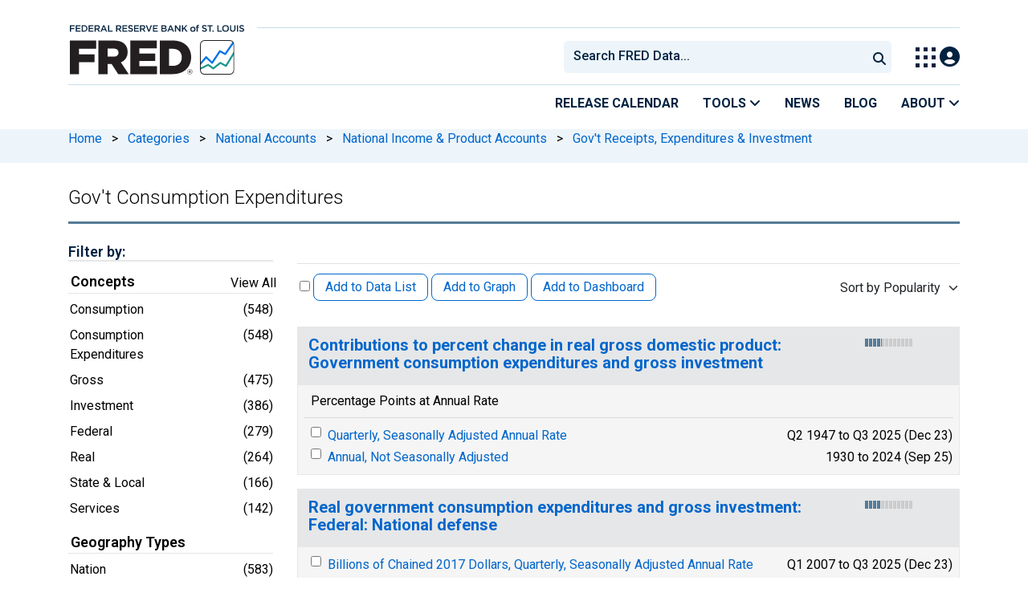

--- FILE ---
content_type: text/html; charset=UTF-8
request_url: https://fred.stlouisfed.org/categories/33022
body_size: 17482
content:
<!DOCTYPE html>
<html lang="en">
<head>
    <meta http-equiv="X-UA-Compatible" content="IE=edge">
    <meta charset="utf-8">
                <title>Gov't Consumption Expenditures | FRED | St. Louis Fed</title>
              <script>
      dataLayer = []
    </script>

    <!-- Google Tag Manager -->
    <script>(function (w, d, s, l, i) {
      w[l] = w[l] || []
      w[l].push({
        'gtm.start':
          new Date().getTime(), event: 'gtm.js'
      })
      var f = d.getElementsByTagName(s)[0],
        j = d.createElement(s), dl = l != 'dataLayer' ? '&l=' + l : ''
      j.async = true
      j.src =
        '//www.googletagmanager.com/gtm.js?id=' + i + dl
      f.parentNode.insertBefore(j, f)
    })(window, document, 'script', 'dataLayer', 'GTM-5L322W')</script>
    <!-- End Google Tag Manager -->

        <meta name="description" content="Category: Gov&#039;t Receipts, Expenditures &amp; Investment &gt; Gov&#039;t Consumption Expenditures, 584 economic data series, FRED: Download, graph, and track economic data.">
            <meta name="keywords" content="Economic Data, FRED, St. Louis Fed, Federal Reserve">
    

        
    <script type="application/ld+json">
    {
        "@context": "http://schema.org",
        "@type": "DataCatalog",
        "license": "",
        "name": "FRED",
        "alternateName": "Federal Reserve Economic Data",
        "url": "https://fred.stlouisfed.org/categories/33022",
        "publisher": {
            "@type": "Organization",
            "name": "Federal Reserve Bank of St. Louis",
            "url": "https://www.stlouisfed.org/",
            "address": {
              "@type": "PostalAddress",
                "addressLocality": "St. Louis",
                "addressRegion": "MO",
                "postalCode": "63102",
                "streetAddress": "Federal Reserve Bank Plaza, 1 Broadway",
                "addressCountry": "USA"
            },
             "department": "Research Division",
             "email": "fred@stlouisfed.org",
             "telephone": "(314) 444-8444"                  
        }             
    }


    </script>
        
    <link rel="preconnect" href="https://research.stlouisfed.org">
    <link rel="preconnect" href="https://uapi.stlouisfed.org">
    <link rel="preconnect" href="https://alfred.stlouisfed.org">
    <link rel="preconnect" href="https://fred.stlouisfed.org">
    <link rel="preconnect" href="https://fred.stlouisfed.org">
    <link rel="preconnect" href="https://apis.google.com">
    <link rel="preconnect" href="https://cdnjs.cloudflare.com">
    <link rel="preconnect" href="https://www.google-analytics.com">
    <link rel="preconnect" href="https://www.googletagmanager.com">
    <link rel="preconnect" href="https://fonts.gstatic.com">

    <meta name="apple-itunes-app" content="app-id=451715489">
    <meta name="google-play-app" content="app-id=org.stlouisfed.research.fred">

    
    
        <meta content="width=device-width, initial-scale=1.0, maximum-scale=1.0, user-scalable=0" name="viewport">

    <!--<meta name="viewport" content="width=device-width">-->

        <link rel="canonical" href="https://fred.stlouisfed.org/categories/33022">
    
    

</head>
<body class="series-pager">

<!-- Google Tag Manager (noscript) -->
<noscript>
    <iframe src="https://www.googletagmanager.com/ns.html?id=GTM-5L322W"
            height="0" width="0" style="display:none;visibility:hidden"></iframe>
</noscript>
<!-- End Google Tag Manager (noscript) -->

<!-- pingdom_uptime_check=uXCPjTUzTxL7ULra -->
<link rel="stylesheet" type="text/css" href=/assets/bootstrap/dist/css/1767718329.bootstrap.min.css>
<link rel="stylesheet" type="text/css" href=/assets/fontawesome-free/css/all.min.css>
<script></script>
<link rel="stylesheet" type="text/css" href=/css/1767718329.pager.min.css>
<script></script>
<link rel="stylesheet" type="text/css" href=/assets/select2/dist/css/1767718329.select2.min.css>


<link rel="preconnect" href="https://fonts.googleapis.com">
<link rel="preconnect" href="https://fonts.gstatic.com" crossorigin>
<link href="https://fonts.googleapis.com/css2?family=Roboto:ital,wght@0,100..900;1,100..900&display=swap" rel="stylesheet">
<link href="https://fonts.googleapis.com/css2?family=Roboto+Slab&display=swap" rel="stylesheet">
<!--googleoff: snippet-->
<a href="#content-container" class="skip-to">Skip to main content</a>
<!--googleon: snippet-->
<a id="top"></a>
<!--Move content shift styles internal to boost performance scores-->
<style>
    #zoom-and-share {
        position:relative;
        background-color: rgb(225, 233, 240);
        min-height: 437px;
    }
</style>
<div id="container">
    <header>
        <h1 class="visually-hidden">Federal Reserve Economic Data</h1>
        <nav class="navbar navbar-expand-lg header-not-home py-0 EL-nonhomepage-header EL-header-and-subheader">
            <div id="hidden-user" class='hide'></div>
            <div id="action-modal"></div>
            <div class="col-12 d-none d-lg-block">
                <div class="col-12 d-none d-lg-flex">
                    <a class="bank-logo-gtm" target="_blank" href="https://www.stlouisfed.org">
                        <img class="research-logo-gtm" src="//fred.stlouisfed.org/images/Small_Stl_Fed_Logo.svg" alt="Federal Reserve Bank of St. Louis">
                    </a>
                    <hr class=" hr-post-frb-stls-logo">
                </div>
                <div class="col-12 d-none d-lg-flex">
                    <div class="col-3 align-content-center">
                        <a class="fred-logo-gtm" target="_blank" href="//fred.stlouisfed.org">
                            <img class="header-logo-eagle" src="//fred.stlouisfed.org/images/FRED_Logo_Header.svg" alt="FRED homepage">
                        </a>
                    </div>    
                    <div class="col-9 d-none d-lg-flex align-content-center justify-content-end">
                        <div class='input-group EL-header-search-container' id="search-container-header">
    <select id="head-search" class='EL-header-search'>
        <option></option>
    </select>

    <button class="search-submit-select2" id="select2-nav-search-button" type="submit" aria-label="Submit Search">
        <i class="fa fa-search" title="Submit Search"></i>
    </button>
</div>
                        <nav id="blueheader-navbar-nav">
                            <ul id="blueheader-navbar" class="nav float-end">
                                <li class="blueheader-navbar-item center-content-vertically switch-products-gtm">
                                    <span id="switchprod-popover-container" class="switchprod-popover-container">

  <button type="button" id="switchProd" data-toggle="popover" aria-controls="switch-prod-list" 
    aria-haspopup="true" class="header-popover" aria-label="Toggle Explore Our Apps Menu">
    <img class="Switch-Products-gtm" src="//fred.stlouisfed.org/images/Waffle_Menu_off.svg" alt="Toggle Explore Our Apps Menu" />
  </button>
</span>

<div id="switchprod-popover" class="hide">
  <!-- empty alt values handle older screen readers that don't handle WAI-ARIA roles. Both methods allow the screenreader to skip the image and not read the filename to the user. -->
<h2 class="explore-products-desk">Explore Our Apps</h2>
<hr>
<ul id="switch-prod-list" class="list-group switch-products-list" role="menu" aria-labelledby="switchProduct">
    <li role="presentaion" id="ham-fred-dev" class="list-group-item product-fred">
      <a class="d-flex burger-fred-gtm" role="menuitem" href="//fred.stlouisfed.org">
        <div>
          <img class="switch-icon-padding burger-fred-gtm" src="//fred.stlouisfed.org/images/FRED_Logo_for_Waffle.svg" alt="" role="presentation">
        </div>
        <div>
          <h3 class="burger-fred-gtm">FRED</h3>
          <p>Tools and resources to find and use economic data worldwide</p>
        </div>
      </a>
    </li>
    <li role="presentaion" id="ham-fraser" class="list-group-item">
      <a rel="noopener" target="_blank" class="d-flex burger-fraser-gtm" role="menuitem" href="https://fraser.stlouisfed.org/">
        <div>
          <img class="switch-icon-padding burger-fraser-gtm" src="//fred.stlouisfed.org/images/FRASER_Logo_for_Waffle.svg" alt="" role="presentation">
        </div>
        <div>
          <h3 class="burger-fraser-gtm">FRASER</h3>
          <p>U.S. financial, economic, and banking history</p>
        </div>
      </a>
    </li>
    <li role="presentaion" id="ham-alfred" class="list-group-item">
      <a rel="noopener" target="_blank" class="d-flex burger-alfred-gtm" role="menuitem" href="//alfred.stlouisfed.org">
        <div>
          <img class="switch-icon-padding burger-alfred-gtm" src="//fred.stlouisfed.org/images/ALFRED_Logo_for_Waffle.svg" alt="" role="presentation">
        </div>
        <div>
          <h3 class="burger-alfred-gtm">ALFRED</h3>
          <p>Vintages of economic data from specific dates in history</p>
        </div>
      </a>
    </li>
    <li role="presentaion" id="ham-ecolowdown" class="list-group-item">
      <a rel="noopener" target="_blank" class="d-flex burger-econlowdown-gtm" role="menuitem" href="https://cassidi.stlouisfed.org/index">
        <div>
          <img class="burger-econlowdown-gtm" src="//fred.stlouisfed.org/images/CASSIDI_Logo_for_Waffle.svg" alt="" role="presentation">
        </div>
        <div>
          <h3 class="burger-econlowdown-gtm">CASSIDI</h3>
          <p>View banking market concentrations and perform HHI analysis</p>
        </div>
      </a>
  </li>
</ul>
</div>                                </li>
                                <li class="blueheader-navbar-item center-content-vertically">
                                    <div class="hidden-xs" id="signin-wrap">
                                        <div id="user-nav" class="EL-my-account-link"></div>
                                    </div>
                                </li>
                            </ul>
                        </nav>
                    </div>
                </div>
            </div>
            <div class="col-12 d-lg-none">
                <div class="fred-logo-div col-6 align-content-center">
                    <a class="fred-logo-gtm" href="//fred.stlouisfed.org/">
                        <img class="header-logo" src="//fred.stlouisfed.org/images/FRED_Logo_Header_white_text.svg" alt="FRED homepage">
                    </a>
                </div>
                <div class="blueheader-navbar center-content-vertically">
                    <button type="button" id="search-btn-open" aria-controls="mobile-search-container" 
    onclick="mobileSearchToggle('open')" aria-label="Open Search">
    <i class="fas fa-solid fa-search" title="Open Search"></i>
</button>
<button type="button" id="search-btn-close" class="hide" aria-controls="mobile-search-container" 
    onclick="mobileSearchToggle('close')" aria-label="Close Search" disabled="true">
    <i class="fa-solid fa-x" title="Close Search"></i>
</button>  
                    <button type="button" id="hamburger-btn-open" class="hamburger-gtm" aria-controls="hamburger-drawer" 
    onclick="hamburgerMenuToggle('open')" aria-label="Open Mobile Menu">
    <i id="hamburger" class="fas fa-bars hamburger-header" title="Open Mobile Menu"></i>
</button> 
<button type="button" id="hamburger-btn-close" class="close-btn burger-close-gtm hide" aria-controls="hamburger-drawer" 
    onclick="hamburgerMenuToggle('close')" aria-label="Close Mobile Menu">
    <i class="fa-solid fa-x" title="Close Mobile Menu"></i>
</button> 
                </div>
            </div>
            <div id="notifications-container"></div>
        </nav>
        <div class="blueheader-navbar d-lg-none">
            <div id="mobile-search-container" class="hide col-12">
                <input type="hidden" id="mobile-search-input" class="search-text-input" placeholder="Search FRED Data..." disabled="disabled">
                <button type="submit" class="search-submit-select2" id="mobile-search-submit" disabled="disabled">
                    <i class="fas fa-solid fa-search" title="Search"></i>
                </button>
            </div>
            <nav id="hamburger-drawer" class="hide">
    <div class="slide-content">
        <div id="hamburger-navigation">
            <div id="hamburger-home">
                <ul class="list-group flush-list hamburger-list col-12">
                    <li class="list-group-item">
                        <a class="burger-calendar-gtm" href="https://fred.stlouisfed.org/releases/calendar">Release Calendar</a>
                    </li>
                    <li class="list-group-item hamburger-menu-item">
                        <button type="button" class="burger-tools-gtm" onclick="toggleMenuNavigation('hamburger-tools', true)" aria-controls="hamburger-tools">Tools
                            <i class="fas fa-solid fa-angle-down" title="Toggle FRED Tools Submenu"></i>
                        </button>
                        <ul id="hamburger-tools" role="menu" class="hide list-group hamburger-submenu-list col-12">
                            <li role="presentation" class="list-group-item">
                                <a role="menuitem" class="burger-fred-excel-add-in-gtm" href="https://fred.stlouisfed.org/fred-addin"> FRED Add-in for Excel</a>
                            </li>
                            <li role="presentation" class="list-group-item">
                                <a role="menuitem" class="burger-fred-api-gtm" href="https://fred.stlouisfed.org/docs/api/fred"> FRED API</a>
                            </li>
                            <li role="presentation" class="list-group-item">
                                <a role="menuitem" class="burger-fred-mobile-apps-gtm" href="https://fred.stlouisfed.org/fred-mobile"> FRED Mobile Apps</a>
                            </li>
                        </ul>
                    </li>
                    <li class="list-group-item">
                        <a class="burger-news-gtm" href="https://news.research.stlouisfed.org/category/fred-announcements/">News</a>
                    </li>
                    <li class="list-group-item">
                        <a class="burger-blog-gtm" href="https://fredblog.stlouisfed.org">Blog</a>
                    </li>
                    <li class="list-group-item hamburger-menu-item">
                        <button type="button" class="burger-about-gtm" onclick="toggleMenuNavigation('hamburger-about-fred', true)" aria-controls="hamburger-about-fred">About
                            <i class="fas fa-solid fa-angle-down" title="Toggle About FRED Submenu"></i>
                        </button>
                        <ul id="hamburger-about-fred" role="menu" class="hide list-group hamburger-submenu-list col-12">
                            <li role="presentation" class="list-group-item">
                                <a role="menuitem" class="burger-fred-about-gtm" href="https://fredhelp.stlouisfed.org/fred/about/about-fred/what-is-fred/"> What is FRED</a>
                            </li>
                            <li role="presentation" class="list-group-item">
                                <a role="menuitem" class="burger-tutorials-gtm" href="https://fredhelp.stlouisfed.org"> Tutorials</a>
                            </li>
                            <li role="presentation" class="list-group-item">
                                <a role="menuitem" class="burger-data-literacy-gtm" href="https://fred.stlouisfed.org/digital-badges/">
                                Digital Badges
                                </a>
                            </li>
                            <li role="presentation" class="list-group-item">
                                <a role="menuitem" class="burger-contact-us-gtm" href="https://fred.stlouisfed.org/contactus/"> Contact Us</a>
                            </li>
                        </ul>
                    </li>
                    <li class="list-group-item">
                        <a class="burger-myaccount-gtm" href="https://fredaccount.stlouisfed.org">My Account</a>
                    </li>
                    <li class="list-group-item hamburger-menu-item">
                        <button type="button" class="burger-switch-gtm" onclick="toggleMenuNavigation('hamburger-products', true)" aria-controls="hamburger-products">
                            Explore Our Apps
                            <i class="fas fa-solid fa-angle-down" title="Toggle Apps Submenu"></i>
                        </button>
                        <div id="hamburger-products" class="hide">
                            <!-- empty alt values handle older screen readers that don't handle WAI-ARIA roles. Both methods allow the screenreader to skip the image and not read the filename to the user. -->
<h2 class="explore-products-desk">Explore Our Apps</h2>
<hr>
<ul id="switch-prod-list" class="list-group switch-products-list" role="menu" aria-labelledby="switchProduct">
    <li role="presentaion" id="ham-fred-dev" class="list-group-item product-fred">
      <a class="d-flex burger-fred-gtm" role="menuitem" href="//fred.stlouisfed.org">
        <div>
          <img class="switch-icon-padding burger-fred-gtm" src="//fred.stlouisfed.org/images/FRED_Logo_for_Waffle.svg" alt="" role="presentation">
        </div>
        <div>
          <h3 class="burger-fred-gtm">FRED</h3>
          <p>Tools and resources to find and use economic data worldwide</p>
        </div>
      </a>
    </li>
    <li role="presentaion" id="ham-fraser" class="list-group-item">
      <a rel="noopener" target="_blank" class="d-flex burger-fraser-gtm" role="menuitem" href="https://fraser.stlouisfed.org/">
        <div>
          <img class="switch-icon-padding burger-fraser-gtm" src="//fred.stlouisfed.org/images/FRASER_Logo_for_Waffle.svg" alt="" role="presentation">
        </div>
        <div>
          <h3 class="burger-fraser-gtm">FRASER</h3>
          <p>U.S. financial, economic, and banking history</p>
        </div>
      </a>
    </li>
    <li role="presentaion" id="ham-alfred" class="list-group-item">
      <a rel="noopener" target="_blank" class="d-flex burger-alfred-gtm" role="menuitem" href="//alfred.stlouisfed.org">
        <div>
          <img class="switch-icon-padding burger-alfred-gtm" src="//fred.stlouisfed.org/images/ALFRED_Logo_for_Waffle.svg" alt="" role="presentation">
        </div>
        <div>
          <h3 class="burger-alfred-gtm">ALFRED</h3>
          <p>Vintages of economic data from specific dates in history</p>
        </div>
      </a>
    </li>
    <li role="presentaion" id="ham-ecolowdown" class="list-group-item">
      <a rel="noopener" target="_blank" class="d-flex burger-econlowdown-gtm" role="menuitem" href="https://cassidi.stlouisfed.org/index">
        <div>
          <img class="burger-econlowdown-gtm" src="//fred.stlouisfed.org/images/CASSIDI_Logo_for_Waffle.svg" alt="" role="presentation">
        </div>
        <div>
          <h3 class="burger-econlowdown-gtm">CASSIDI</h3>
          <p>View banking market concentrations and perform HHI analysis</p>
        </div>
      </a>
  </li>
</ul>
                        </div>
                    </li>
                    <li class="list-group-item">
                        <a class="burger-stls-home-gtm" href="https://www.stlouisfed.org/">STL Fed Home Page</a>
                    </li>
                </ul>
            </div>
        </div>
    </div>
</nav>
        </div>
        <div class='navbar navbar-expand-lg sub-header EL-header-and-subheader'>
            <div class="container-fluid gx-0">
                <div class="col d-flex justify-content-end">
                    <div class="container-fluid gx-0">
                        
<hr class="col-12 hr-pre-subheader-nav d-none d-lg-block">
<nav class="col-12 navbar EL-main-nav navbar-expand-sm d-none d-lg-flex" id="subheader-nav">
    <div class="navbar-collapse collapse d-flex justify-content-end">
        <ul id="subheader-navbar" class="nav float-end navbar-nav">
            <li class="nav-li-subheader">
                <a href="https://fred.stlouisfed.org/releases/calendar" class="nav-releasecal-subheader-gtm">Release Calendar</a>
            </li>
            <li class="nav-li-subheader">
              <span class="sub-header-nav-tools-gtm  header-popover fred-tools-container">
  <button type="button" id="fred-tools-link" class="align-icon header-popover tools-gtm" 
    aria-haspopup="true" aria-controls="fred-tools-menu" data-toggle="popover" 
    onclick="toggleMenuNavigation('fred-tools-popover')">Tools
    <i class="fas fa-angle-down" title="Toggle Tools Menu"></i>
  </button>
</span>

<div id="fred-tools-popover" class="hide">
  <ul id="fred-tools-menu" role="menu" class="header-list-popover list-group flush-list">
    <li role="presentation" class="list-group-item">
      <a role="menuitem" class="homepage-nav-tools-fred-excel-addin-gtm" href="https://fred.stlouisfed.org/fred-addin">FRED Add-in for Excel</a>
    </li>
    <li role="presentation" class="list-group-item">
      <a role="menuitem" class="homepage-nav-tools-fred-api-gtm" href="https://fred.stlouisfed.org/docs/api/fred">FRED API</a>
    </li>
    <li role="presentation" class="list-group-item">
      <a role="menuitem" class="homepage-nav-tools-fred-mobile-gtm" href="https://fred.stlouisfed.org/fred-mobile">FRED Mobile Apps</a>
    </li>
  </ul>
</div>            </li>
            <li class="nav-li-subheader">
                <a href="https://news.research.stlouisfed.org/category/fred-announcements/" class="nav-news-subheader-gtm">News</a>
            </li>
            <li class="nav-li-subheader">
                <a href="https://fredblog.stlouisfed.org" class="nav-fredblog-subheader-gtm">Blog</a>
            </li>
            <li class="nav-li-subheader">
              
<span class="subheader-nav-about-gtm about-fred-container">
  <button type="button" id="about-fred-link" class="align-icon header-popover about-gtm" 
    data-toggle="popover" aria-controls="about-fred-menu" aria-haspopup="true"
    onclick="toggleMenuNavigation('about-fred-popover')">About
    <i class="fas fa-angle-down" alt="Toggle About Menu"></i>
  </button>
</span>

<div id="about-fred-popover" class="hide">
  <ul id="about-fred-menu" role="menu" aria-labelledby="about-fred-link" class="header-list-popover list-group flush-list">
    <li role="presentation" class="list-group-item">
      <a role="menuitem" class="about-fred-what-is-gtm" href="https://fredhelp.stlouisfed.org/fred/about/about-fred/what-is-fred/">
        What is FRED
      </a>
    </li>
    <li role="presentation" class="list-group-item">
      <a role="menuitem" class="about-fred-tutorials-gtm" href="https://fredhelp.stlouisfed.org">
        Tutorials
      </a>
    </li>
    <li role="presentation" class="list-group-item">
      <a role="menuitem" class="about-research-data-literacy-gtm" href="https://fred.stlouisfed.org/digital-badges/">
        Digital Badges
      </a>
    </li>
    <li role="presentation" class="list-group-item">
      <a role="menuitem" class="about-fred-contact-gtm" href="https://fred.stlouisfed.org/contactus/ ">
        Contact Us
      </a>
    </li>
  </ul>
</div>
            </li>
        </ul>
    </div>
</nav>
                    </div>
                </div>
            </div>
        </div>
    </header>


<nav id="site-breadcrumbs" class="site-breadcrumbs d-none d-lg-block align-content-center" aria-label="site breadcrumbs">
    <div class="container gx-0">
        <a class="breadcrumb_link" href="/">Home</a> <span class="px-2">&gt;</span> <a class="breadcrumb_link" href="/categories">Categories</a> <span class="px-2">&gt;</span> <a class="breadcrumb_link" href="/categories/32992">National Accounts</a> <span class="px-2">&gt;</span> <a class="breadcrumb_link" href="/categories/18">National Income & Product Accounts</a> <span class="px-2">&gt;</span> <a class="breadcrumb_link" href="/categories/107">Gov't Receipts, Expenditures & Investment</a>
    </div>
</nav>
<div class="clear row gx-0 container" id="content-container">




<div id="page-title" class="page-title">
    <h1>Gov't Consumption Expenditures</h1>




<hr class="header-divider d-block d-lg-none">



<hr class="header-divider d-none d-lg-block">

</div>

    
        <div class="col-12 col-sm-3 content-2columns-left">
    <div class="sidebar-filter-container">
    </div>
        <div class="d-none d-sm-block sidebar-filters">

<form method="GET" name="search_tags" style="display:inline" id="tags-related-search-form">
        <input type="hidden" name="t" value="">
        <input type="hidden" name="et" value="">
      
    <input type="hidden" name="ptic" value="584">    
    <input type="hidden" name="ob" value="pv">
    <input type="hidden" name="od" value="desc">
    <input type="hidden" name="tg" value="" id="tg">   
    <div id="tag-search-container" class="hidden">
    <input type="text" name="tt" value="" id="tag-search" autocomplete="off" title="Search Tags" class="hidden js-placeholder">
    <button type="submit" name="search_tags" id="tag-search-button"> </button>
    </div> 
</form>
<div id="tags-sidebar-container">
<h2 id="sidebar-filter-by" tabindex="0" class="list-group-header header-big hidden panel-filter-header">Filter by:</h2>
<div class="panel panel-primary panel-border top mt30 hidden panel-group-default">
  <div class="panel-body p10">
    <div class="list-group list-group-links list-group-spacing-xs mbn">
        <div class="list-group-header row">
            <h3 tabindex="0" class="group-tag-name mb-1 col-8"></h3>
            <span class="float-end col-4 pe-2 tags-view-all"><a href="#" class="view-all-tags view-all-tags-gtm hidden" data-bs-toggle="modal" data-tilte="test" data-bs-target="#viewallModal" data-group="gen" >View All</a></span>
        <input type="hidden" name="tg-geo" value="geo" id="tg-geo">
      </div>
       <div class="group-tag-list"></div>
    </div>
</div>
</div>

<div id="related-tags" class="old-tags-menu tag-tooltip-selector">
</div>
</div>
 <div class="modal fade viewallModal" tabindex="-1" role="dialog" id="viewallModal">
  <div class="modal-dialog viewallModalDialog" role="document">
    <div class="modal-content">
      <div class="modal-header">
          <h4 class="modal-title">Filter by ""</h4>
        <button type="button" class="close" data-bs-dismiss="modal" aria-label="Close" style="font-size: 26px !important;"><span style="color: #d6d6d6 !important;" aria-hidden="true">&times;</span></button>
      </div>
      <div class="modal-body">
<div class="row">
  <div class="btn-toolbar alpha">
    <div class="btn-group btn-group-sm alphabet">
      <button class="btn btn-default first filter-tag-letter-gtm">A</button>
      <button class="btn btn-default filter-tag-letter-gtm">B</button>
      <button class="btn btn-default filter-tag-letter-gtm">C</button>
      <button class="btn btn-default filter-tag-letter-gtm">D</button>
      <button class="btn btn-default filter-tag-letter-gtm">E</button>
      <button class="btn btn-default filter-tag-letter-gtm">F</button>
      <button class="btn btn-default filter-tag-letter-gtm">G</button>
      <button class="btn btn-default filter-tag-letter-gtm">H</button>
      <button class="btn btn-default filter-tag-letter-gtm">I</button>
      <button class="btn btn-default filter-tag-letter-gtm">J</button>
      <button class="btn btn-default filter-tag-letter-gtm">K</button>
      <button class="btn btn-default filter-tag-letter-gtm">L</button>
      <button class="btn btn-default filter-tag-letter-gtm">M</button>
      <button class="btn btn-default filter-tag-letter-gtm">N</button>
      <button class="btn btn-default filter-tag-letter-gtm">O</button>
      <button class="btn btn-default filter-tag-letter-gtm">P</button>
      <button class="btn btn-default filter-tag-letter-gtm">Q</button>
      <button class="btn btn-default filter-tag-letter-gtm">R</button>
      <button class="btn btn-default filter-tag-letter-gtm">S</button>
      <button class="btn btn-default filter-tag-letter-gtm">T</button>
      <button class="btn btn-default filter-tag-letter-gtm">U</button>
      <button class="btn btn-default filter-tag-letter-gtm">V</button>
      <button class="btn btn-default filter-tag-letter-gtm">W</button>
      <button class="btn btn-default filter-tag-letter-gtm">X</button>
      <button class="btn btn-default filter-tag-letter-gtm">Y</button>
      <button class="btn btn-default filter-tag-letter-gtm">Z</button>
      <button class="btn btn-default filter-tag-letter-gtm last">#</button>      
    </div>
  </div>
</div>
<div class="row">
  <div class="form-group float-end pr10 mt10">
      <form method="GET" name="search_tags" style="display:inline" id="tags-related-search-form">
                    <input type="hidden" name="t" value="">
                    <input type="hidden" name="et" value="">
            
          <input type="hidden" name="ptic" value="584">    
          <input type="hidden" name="ob" value="pv">
          <input type="hidden" name="od" value="desc">
          <input type="hidden" name="tg" value="" id="tg">   
          <div class="input-group tagsFilterSearch float-end">
            <div class="form-group has-feedback has-clear">
              <input type="text" class="form-control" id="tag-search-view-all" placeholder="Find Filters..." value="" name="tt" autocomplete="off" title="Search Tags">
              <span class="form-control-clear fa fa-times form-control-feedback d-none"></span>
            </div>
          </div>

      </form>
  </div>
</div>
<div class="row section modal-tag-list">
          </div>
</div>
      <div class="modal-footer viewallModalFooter">
        <button type="button" class="btn btn-default viewallFooterButton" data-bs-dismiss="modal">Cancel</button>
      </div>
    </div><!-- /.modal-content -->
  </div><!-- /.modal-dialog -->
</div><!-- /.modal -->
  
</div>

    </div>


        <div class="col-12 col-sm-9 content-2columns-main gx-4">
    
                        
                <span class="message-container">
</span>

<div class="pager-container">


    <header>
        <div class="drawer-dropdown-wrapper">
            <nav class="drawer-dropdown">
                <h2 class="filter-header-mobile">
                    <div class="filter-header-inner">
                        <i class="fa fa-filter filter-icon"></i>Filter
                        <!--                    -->
                    </div>
                </h2>
                <a href="#0" class="drawer-close">Close</a>
                <ul class="drawer-dropdown-content">
                <!-- Sort Dropdown -->
                <li class="has-children">
                    <a href="#" style="border:none; margin-top: 5px">
                        <div class="sort-by-inner">
                            <span class="float-start">Sort by: </span><span id="sort-by-text" class="float-end smaller">Popularity</span>
                        </div>
                    </a>
                        <ul class="drawer-secondary-dropdown is-hidden" id="order_by_options-dropdown">
                            <li class="go-back"><a class="pt-2" href="#0">Back</a></li>
                            <li class="has-children-no">
                                <a href="" class="list-group-item pt-2" data-order-by="pv"> <span class="float-start">Popularity </span>
                                    <b class="float-end"><span class="tag-count sort-checked sort-checked-pv"></span></b>
                                </a>
                            </li>
                            <li class="has-children-no">
                            <a href="#" class="list-group-item pt-2" data-order-by="lu"> <span class="float-start">Updated </span>
                                <b class="float-end"><span class="tag-count sort-checked sort-checked-lu"> </span></b>
                            </a>
                            </li>                            
                            <li class="has-children-no">
                                <a href="#" class="list-group-item pt-2" data-order-by="oe"> <span class="float-start"> Obs End</span>
                                    <b class="float-end"><span class="tag-count sort-checked sort-checked-oe"> </span></b>
                                </a>
                            </li>
                           <li class="has-children-no">
                                <a href="#" class="list-group-item pt-2" data-order-by="os"> <span class="float-start"> Obs Start</span>
                                    <b class="float-end"><span class="tag-count sort-checked sort-checked-os"> </span></b>
                                </a>
                            </li>
                           <li class="has-children-no">
                                <a href="#" class="list-group-item pt-2" data-order-by="t"> <span class="float-start"> Title</span>
                                    <b class="float-end"><span class="tag-count sort-checked sort-checked-t"> </span></b>
                                </a>
                            </li>
                           <li class="has-children-no">
                                <a href="#" class="list-group-item pt-2" data-order-by="f"> <span class="float-start"> Frequency</span>
                                    <b class="float-end"><span class="tag-count sort-checked sort-checked-f"> </span></b>
                                </a>
                            </li>
                           <li class="has-children-no">
                                <a href="#" class="list-group-item pt-2" data-order-by="u"> <span class="float-start"> Units</span>
                                    <b class="float-end"><span class="tag-count sort-checked sort-checked-u"> </span></b>
                                </a>
                            </li>
                           <li class="has-children-no">
                                <a href="#" class="list-group-item pt-2" data-order-by="sa"> <span class="float-start"> Seas Adj</span>
                                    <b class="float-end"><span class="tag-count sort-checked sort-checked-sa"> </span></b>
                                </a>
                            </li>

                        </ul>
                </li>
                <!-- Selected Tags -->
                                

                <li class="drawer-divider browse-filters-seperator"><div class="browse-filters-text">Browse Filters</div> </li>

                <li class="has-children tag-drawer-group-item hidden">
                <a class="group-tag-name" href="#">Group 1</a>
                    <ul class="drawer-secondary-dropdown is-hidden">
                        <li class="go-back"><a class="pt-2" href="#0">Back</a></li>

                        <li class="see-all has-children"><a class="group-tag-name-all" data-group="" href="#">View All Group</a>
                            <ul class="drawer-secondary-dropdown is-hidden view-all-group">
                                <li class="go-back"><a class="pt-2" href="#0">Back</a></li>
                                <li><a href="" class="list-group-item pt-2 px-0 px-sm-2"> <span class="float-start">Loading Filters</span><b class="float-end"><span class="tag-count"></span></b></a></li>
                            </ul>
                        </li>

                    </ul> <!-- .drawer-secondary-dropdown -->
                </li> <!-- .has-children -->
                </ul> <!-- .drawer-dropdown-content -->
            </nav> <!-- .drawer-dropdown -->
        </div> <!-- .drawer-dropdown-wrapper -->
    </header>

<style>
    .pager-title-header{
        padding-top: 10px;
        font-weight: normal ;
        font-size: 1.1rem !important;
    }
    @media only screen and (min-width : 1200px) {

        .list-num-2  {
            float: right;
        }
    }
    @media only screen and (max-width :767px) {

        .list-num-2  {
            padding-left: 15px !important;
            padding-right: 15px !important;
        }
    }
</style>

<div class="panel category-panel">
    <form method="GET" name="mainform" action="/categories/33022"
          style="display:inline">

        <div class="panel-heading">
            <div class="tools hidden-xs">
                <!--<h3>Displaying  for
                  </h3>-->
                            </div><!-- /tools -->
        </div><!-- /panel-heading -->

        <div class="panel-menu">
            
                                                <div class="series-pager-header clear" style="border-top: 1px solid #e2e2e2; margin-bottom: .5em; padding:12px 0px;">
                                <input type="checkbox" class="select-all-checkboxes pager-check-all-series-gtm" aria-label="Select All Releases">
                <button name="addseries2" class="series-btn-508 add-to-data-list-gtm">Add to Data List</button>
                <button name="addgraph2" class="series-btn-508 add-to-graph-gtm">Add to Graph</button>
                <span class="add-multiple-graphs-to-dashboard-btn-container"></span>
                
                <div class="dropdown float-end" style="margin-right: -12px;">
                    <button class="series-dropdown-508 sort-series-gtm" data-bs-toggle="dropdown"
                            id="order-by-btn" role="combobox" aria-controls="order_by_options-dropdown" tabindex="0" aria-label="Sort by Popularity" aria-description="Choose an option from the list below">Sort by Popularity <i class="caret sort-series-gtm"></i>
                    </button>
                    <ul class="dropdown-menu sort-dropdown" role="listbox" id="order_by_options-dropdown" aria-labeledby="order-by-btn">
                                                <li><a href="#" data-order-by="pv" class="sort-dropdown-item dropdown-item sort-series-pv-gtm" role="option" aria-selected="true" aria-label="Popularity">Popularity</a></li>
                                                <li><a href="#" data-order-by="lu" class="sort-dropdown-item dropdown-item sort-series-lu-gtm" role="option" aria-selected="false" aria-label="Updated">Updated</a></li>
                                                <li><a href="#" data-order-by="oe" class="sort-dropdown-item dropdown-item sort-series-oe-gtm" role="option" aria-selected="false" aria-label="Observation End">Obs End</a></li>
                                                <li><a href="#" data-order-by="os" class="sort-dropdown-item dropdown-item sort-series-os-gtm" role="option" aria-selected="false" aria-label="Observation Start">Obs Start</a></li>
                                                <li><a href="#" data-order-by="t" class="sort-dropdown-item dropdown-item sort-series-t-gtm" role="option" aria-selected="false" aria-label="Title">Title</a></li>
                                                <li><a href="#" data-order-by="f" class="sort-dropdown-item dropdown-item sort-series-f-gtm" role="option" aria-selected="false" aria-label="Frequency">Frequency</a></li>
                                                <li><a href="#" data-order-by="u" class="sort-dropdown-item dropdown-item sort-series-u-gtm" role="option" aria-selected="false" aria-label="Units">Units</a></li>
                                                <li><a href="#" data-order-by="sa" class="sort-dropdown-item dropdown-item sort-series-sa-gtm" role="option" aria-selected="false" aria-label="Seasonally Adjusted">Seas Adj</a></li>
                                            </ul>
                </div><!-- /dropdown -->

            </div><!-- /series-pager-header -->

        </div><!-- /panel-menu -->


        <div class="panel-body ph20">

            <input type="hidden" name="pageID" value="1">
            <input type="hidden" name="ob" value="pv">
            <input type="hidden" name="od" value="desc">
                        <input type="hidden" name="t" value="">
                        <input type="hidden" name="et" value="">
            
            <div class="series-pager-header hidden" style="margin-bottom:.5em">
                                <input type="checkbox" class="select-all-checkboxes" aria-label="Select All Releases">
                <button name="addseries1" class="btn btn-default btn-sm add-to-data-list-gtm">Add to Data List</button>
                <button name="addgraph1" class="btn btn-default btn-sm add-to-graph-gtm">Add to Graph</button>
                <span class="add-multiple-graphs-to-dashboard-btn-container"></span>
                
                <div class="dropdown float-end">
                    <button class="dropdown-toggle btn btn-sm btn-default sort-series-gtm" data-bs-toggle="dropdown"
                            id="order-by-btn" role="combobox" aria-controls="order_by_options-dropdown" tabindex="0"  aria-label="Sort by Popularity" aria-description="Choose an option from the list below">Sort by Popularity <i class="caret sort-series-gtm"></i>
                    </button>
                    <ul class="dropdown-menu" style="transform: translate3d(-19px, -34px, 0px);" role="listbox" id="order_by_options-dropdown" aria-labeledby="order-by-btn">
                                                <li><a href="#" data-order-by="pv" class="dropdown-item sort-series-pv-gtm" role="option" aria-selected="true" aria-label="Popularity">Popularity</a></li>
                                                <li><a href="#" data-order-by="lu" class="dropdown-item sort-series-lu-gtm" role="option" aria-selected="false" aria-label="Updated">Updated</a></li>
                                                <li><a href="#" data-order-by="oe" class="dropdown-item sort-series-oe-gtm" role="option" aria-selected="false" aria-label="Observation End">Obs End</a></li>
                                                <li><a href="#" data-order-by="os" class="dropdown-item sort-series-os-gtm" role="option" aria-selected="false" aria-label="Observation Start">Obs Start</a></li>
                                                <li><a href="#" data-order-by="t" class="dropdown-item sort-series-t-gtm" role="option" aria-selected="false" aria-label="Title">Title</a></li>
                                                <li><a href="#" data-order-by="f" class="dropdown-item sort-series-f-gtm" role="option" aria-selected="false" aria-label="Frequency">Frequency</a></li>
                                                <li><a href="#" data-order-by="u" class="dropdown-item sort-series-u-gtm" role="option" aria-selected="false" aria-label="Units">Units</a></li>
                                                <li><a href="#" data-order-by="sa" class="dropdown-item sort-series-sa-gtm" role="option" aria-selected="false" aria-label="Seasonally Adjusted">Seas Adj</a></li>
                                            </ul>
                </div><!-- /dropdown  -->
            </div><!-- /series-pager-header  -->

            <table border="0" id="series-pager" role="presentation" class="table-responsive">
                
                                
                <tr class="series-pager-title">

  <td valign="top" colspan="2">
      <div class="display-results-title col-xs-12 col-sm-10">
          <h3><a id="titleLink" href="/series/A822RY2Q224SBEA" style="font-size:1.2em; padding-bottom: 2px" class="series-title pager-series-title-gtm">Contributions to percent change in real gross domestic product: Government consumption expenditures and gross investment</a></h3>
      </div>
      <div class="display-results-popularity-bar d-none d-sm-block col-sm-2">
        <span class="popularity-bar-span-parent" data-target="popularity-bar-span-A822RY2Q224SBEA" tabindex="0" aria-label="popularity 29% popular" title="29% popular">
       <span aria-hidden="true" style="padding-top: 3px; padding-left:17px;" class="popularity_bar">&nbsp;</span>       <span id="popularity-bar-span-A822RY2Q224SBEA" aria-hidden="true" class="popularity_bar_background">&nbsp;</span></span>
      </div>
  </td>
  </tr>

<tr class="series-pager-attr">

<td colspan="2">
      <div class="series-meta series-group-meta">
  <span class="attributes">Percentage Points at Annual Rate</span>
  <br class="clear">
  </div>
  <div class="series-meta">
    
    <input class="pager-item-checkbox pager-check-series-gtm" type="checkbox" name="sids[0]" value="A822RY2Q224SBEA" aria-labelledby="unitLinkA822RY2Q224SBEA">
      <a id="unitLinkA822RY2Q224SBEA" aria-describedby="aria-target-A822RY2Q224SBEA" class="pager-series-attributes-gtm" href="/series/A822RY2Q224SBEA">
    
        Quarterly,       
        Seasonally Adjusted Annual Rate 
      
  </a>
    <span id="aria-target-A822RY2Q224SBEA" aria-label="From Q2 1947 to Q3 2025 Dec 23"
        class="series-meta-dates">
    Q2 1947
   to

    Q3 2025
    
    (Dec 23)
    </span>
    <br class="clear">
  
                                
                
    <input class="pager-item-checkbox pager-check-series-gtm" type="checkbox" name="sids[1]" value="A822RY2A224NBEA" aria-labelledby="unitLinkA822RY2A224NBEA">
      <a id="unitLinkA822RY2A224NBEA" aria-describedby="aria-target-A822RY2A224NBEA" class="pager-series-attributes-gtm" href="/series/A822RY2A224NBEA">
    
        Annual,       
        Not Seasonally Adjusted 
      
  </a>
    <span id="aria-target-A822RY2A224NBEA" aria-label="From 1930 to 2024 Sep 25"
        class="series-meta-dates">
    1930
   to

    2024
    
    (Sep 25)
    </span>
    
  </div>
</td>
</tr>
<tr><td colspan="2" style="font-size:9px">&nbsp;</td></tr>

                                
                <tr class="series-pager-title">

  <td valign="top" colspan="2">
      <div class="display-results-title col-xs-12 col-sm-10">
          <h3><a id="titleLink" href="/series/A824RX1Q020SBEA" style="font-size:1.2em; padding-bottom: 2px" class="series-title pager-series-title-gtm">Real government consumption expenditures and gross investment: Federal: National defense</a></h3>
      </div>
      <div class="display-results-popularity-bar d-none d-sm-block col-sm-2">
        <span class="popularity-bar-span-parent" data-target="popularity-bar-span-A824RX1Q020SBEA" tabindex="0" aria-label="popularity 25% popular" title="25% popular">
       <span aria-hidden="true" style="padding-top: 3px; padding-left:15px;" class="popularity_bar">&nbsp;</span>       <span id="popularity-bar-span-A824RX1Q020SBEA" aria-hidden="true" class="popularity_bar_background">&nbsp;</span></span>
      </div>
  </td>
  </tr>

<tr class="series-pager-attr">

<td colspan="2">
    <div class="series-meta">
  
    <input class="pager-item-checkbox pager-check-series-gtm" type="checkbox" name="sids[2]" value="A824RX1Q020SBEA" aria-labelledby="unitLinkA824RX1Q020SBEA">
      <a id="unitLinkA824RX1Q020SBEA" aria-describedby="aria-target-A824RX1Q020SBEA" class="pager-series-attributes-gtm" href="/series/A824RX1Q020SBEA">
          Billions of Chained 2017 Dollars,       
        Quarterly,       
        Seasonally Adjusted Annual Rate 
      
  </a>
    <span id="aria-target-A824RX1Q020SBEA" aria-label="From Q1 2007 to Q3 2025 Dec 23"
        class="series-meta-dates">
    Q1 2007
   to

    Q3 2025
    
    (Dec 23)
    </span>
    <br class="clear">
  
                                
                
    <input class="pager-item-checkbox pager-check-series-gtm" type="checkbox" name="sids[3]" value="NB000331Q" aria-labelledby="unitLinkNB000331Q">
      <a id="unitLinkNB000331Q" aria-describedby="aria-target-NB000331Q" class="pager-series-attributes-gtm" href="/series/NB000331Q">
          Index 2017=100,       
        Quarterly,       
        Not Seasonally Adjusted 
      
  </a>
    <span id="aria-target-NB000331Q" aria-label="From Q1 2002 to Q3 2025 Dec 23"
        class="series-meta-dates">
    Q1 2002
   to

    Q3 2025
    
    (Dec 23)
    </span>
    <br class="clear">
  
                                
                
    <input class="pager-item-checkbox pager-check-series-gtm" type="checkbox" name="sids[4]" value="A824RX1A020NBEA" aria-labelledby="unitLinkA824RX1A020NBEA">
      <a id="unitLinkA824RX1A020NBEA" aria-describedby="aria-target-A824RX1A020NBEA" class="pager-series-attributes-gtm" href="/series/A824RX1A020NBEA">
          Billions of Chained 2017 Dollars,       
        Annual,       
        Not Seasonally Adjusted 
      
  </a>
    <span id="aria-target-A824RX1A020NBEA" aria-label="From 2007 to 2024 Sep 25"
        class="series-meta-dates">
    2007
   to

    2024
    
    (Sep 25)
    </span>
    <br class="clear">
  
                                
                
    <input class="pager-item-checkbox pager-check-series-gtm" type="checkbox" name="sids[5]" value="OB000331Q" aria-labelledby="unitLinkOB000331Q">
      <a id="unitLinkOB000331Q" aria-describedby="aria-target-OB000331Q" class="pager-series-attributes-gtm" href="/series/OB000331Q">
          Percent Change from Quarter One Year Ago,       
        Quarterly,       
        Not Seasonally Adjusted 
      
  </a>
    <span id="aria-target-OB000331Q" aria-label="From Q1 2003 to Q3 2025 Dec 23"
        class="series-meta-dates">
    Q1 2003
   to

    Q3 2025
    
    (Dec 23)
    </span>
    
  </div>
</td>
</tr>
<tr><td colspan="2" style="font-size:9px">&nbsp;</td></tr>

                                
                <tr class="series-pager-title">

  <td valign="top" colspan="2">
      <div class="display-results-title col-xs-12 col-sm-10">
          <h3><a id="titleLink" href="/series/A997RC1Q027SBEA" style="font-size:1.2em; padding-bottom: 2px" class="series-title pager-series-title-gtm">Government consumption expenditures: Federal: National defense</a></h3>
      </div>
      <div class="display-results-popularity-bar d-none d-sm-block col-sm-2">
        <span class="popularity-bar-span-parent" data-target="popularity-bar-span-A997RC1Q027SBEA" tabindex="0" aria-label="popularity 18% popular" title="18% popular">
       <span aria-hidden="true" style="padding-top: 3px; padding-left:11px;" class="popularity_bar">&nbsp;</span>       <span id="popularity-bar-span-A997RC1Q027SBEA" aria-hidden="true" class="popularity_bar_background">&nbsp;</span></span>
      </div>
  </td>
  </tr>

<tr class="series-pager-attr">

<td colspan="2">
      <div class="series-meta series-group-meta">
  <span class="attributes">Billions of Dollars</span>
  <br class="clear">
  </div>
  <div class="series-meta">
    
    <input class="pager-item-checkbox pager-check-series-gtm" type="checkbox" name="sids[6]" value="A997RC1Q027SBEA" aria-labelledby="unitLinkA997RC1Q027SBEA">
      <a id="unitLinkA997RC1Q027SBEA" aria-describedby="aria-target-A997RC1Q027SBEA" class="pager-series-attributes-gtm" href="/series/A997RC1Q027SBEA">
    
        Quarterly,       
        Seasonally Adjusted Annual Rate 
      
  </a>
    <span id="aria-target-A997RC1Q027SBEA" aria-label="From Q1 1947 to Q3 2025 Dec 23"
        class="series-meta-dates">
    Q1 1947
   to

    Q3 2025
    
    (Dec 23)
    </span>
    <br class="clear">
  
                                
                
    <input class="pager-item-checkbox pager-check-series-gtm" type="checkbox" name="sids[7]" value="A997RC1A027NBEA" aria-labelledby="unitLinkA997RC1A027NBEA">
      <a id="unitLinkA997RC1A027NBEA" aria-describedby="aria-target-A997RC1A027NBEA" class="pager-series-attributes-gtm" href="/series/A997RC1A027NBEA">
    
        Annual,       
        Not Seasonally Adjusted 
      
  </a>
    <span id="aria-target-A997RC1A027NBEA" aria-label="From 1929 to 2024 Sep 25"
        class="series-meta-dates">
    1929
   to

    2024
    
    (Sep 25)
    </span>
    
  </div>
</td>
</tr>
<tr><td colspan="2" style="font-size:9px">&nbsp;</td></tr>

                                
                <tr class="series-pager-title">

  <td valign="top" colspan="2">
      <div class="display-results-title col-xs-12 col-sm-10">
          <h3><a id="titleLink" href="/series/A955RX1Q020SBEA" style="font-size:1.2em; padding-bottom: 2px" class="series-title pager-series-title-gtm">Real Government Consumption Expenditures</a></h3>
      </div>
      <div class="display-results-popularity-bar d-none d-sm-block col-sm-2">
        <span class="popularity-bar-span-parent" data-target="popularity-bar-span-A955RX1Q020SBEA" tabindex="0" aria-label="popularity 13% popular" title="13% popular">
       <span aria-hidden="true" style="padding-top: 3px; padding-left:8px;" class="popularity_bar">&nbsp;</span>       <span id="popularity-bar-span-A955RX1Q020SBEA" aria-hidden="true" class="popularity_bar_background">&nbsp;</span></span>
      </div>
  </td>
  </tr>

<tr class="series-pager-attr">

<td colspan="2">
      <div class="series-meta series-group-meta">
  <span class="attributes">Billions of Chained 2017 Dollars</span>
  <br class="clear">
  </div>
  <div class="series-meta">
    
    <input class="pager-item-checkbox pager-check-series-gtm" type="checkbox" name="sids[8]" value="A955RX1Q020SBEA" aria-labelledby="unitLinkA955RX1Q020SBEA">
      <a id="unitLinkA955RX1Q020SBEA" aria-describedby="aria-target-A955RX1Q020SBEA" class="pager-series-attributes-gtm" href="/series/A955RX1Q020SBEA">
    
        Quarterly,       
        Seasonally Adjusted Annual Rate 
      
  </a>
    <span id="aria-target-A955RX1Q020SBEA" aria-label="From Q1 1970 to Q3 2025 Dec 23"
        class="series-meta-dates">
    Q1 1970
   to

    Q3 2025
    
    (Dec 23)
    </span>
    <br class="clear">
  
                                
                
    <input class="pager-item-checkbox pager-check-series-gtm" type="checkbox" name="sids[9]" value="A955RX1A020NBEA" aria-labelledby="unitLinkA955RX1A020NBEA">
      <a id="unitLinkA955RX1A020NBEA" aria-describedby="aria-target-A955RX1A020NBEA" class="pager-series-attributes-gtm" href="/series/A955RX1A020NBEA">
    
        Annual,       
        Not Seasonally Adjusted 
      
  </a>
    <span id="aria-target-A955RX1A020NBEA" aria-label="From 1970 to 2024 Sep 25"
        class="series-meta-dates">
    1970
   to

    2024
    
    (Sep 25)
    </span>
    
  </div>
</td>
</tr>
<tr><td colspan="2" style="font-size:9px">&nbsp;</td></tr>

                                
                <tr class="series-pager-title">

  <td valign="top" colspan="2">
      <div class="display-results-title col-xs-12 col-sm-10">
          <h3><a id="titleLink" href="/series/A824RC1A027NBEA" style="font-size:1.2em; padding-bottom: 2px" class="series-title pager-series-title-gtm">Government consumption expenditures and gross investment: Federal: National defense</a></h3>
      </div>
      <div class="display-results-popularity-bar d-none d-sm-block col-sm-2">
        <span class="popularity-bar-span-parent" data-target="popularity-bar-span-A824RC1A027NBEA" tabindex="0" aria-label="popularity 10% popular" title="10% popular">
       <span aria-hidden="true" style="padding-top: 3px; padding-left:6px;" class="popularity_bar">&nbsp;</span>       <span id="popularity-bar-span-A824RC1A027NBEA" aria-hidden="true" class="popularity_bar_background">&nbsp;</span></span>
      </div>
  </td>
  </tr>

<tr class="series-pager-attr">

<td colspan="2">
      <div class="series-meta series-group-meta">
  <span class="attributes">Not Seasonally Adjusted</span>
  <br class="clear">
  </div>
  <div class="series-meta">
    
    <input class="pager-item-checkbox pager-check-series-gtm" type="checkbox" name="sids[10]" value="A824RC1A027NBEA" aria-labelledby="unitLinkA824RC1A027NBEA">
      <a id="unitLinkA824RC1A027NBEA" aria-describedby="aria-target-A824RC1A027NBEA" class="pager-series-attributes-gtm" href="/series/A824RC1A027NBEA">
          Billions of Dollars,       
        Annual      
  
  </a>
    <span id="aria-target-A824RC1A027NBEA" aria-label="From 1929 to 2024 Sep 25"
        class="series-meta-dates">
    1929
   to

    2024
    
    (Sep 25)
    </span>
    <br class="clear">
  
                                
                
    <input class="pager-item-checkbox pager-check-series-gtm" type="checkbox" name="sids[11]" value="NA000331Q" aria-labelledby="unitLinkNA000331Q">
      <a id="unitLinkNA000331Q" aria-describedby="aria-target-NA000331Q" class="pager-series-attributes-gtm" href="/series/NA000331Q">
          Millions of Dollars,       
        Quarterly      
  
  </a>
    <span id="aria-target-NA000331Q" aria-label="From Q1 1947 to Q3 2025 Dec 23"
        class="series-meta-dates">
    Q1 1947
   to

    Q3 2025
    
    (Dec 23)
    </span>
    <br class="clear">
  
                                
                
    <input class="pager-item-checkbox pager-check-series-gtm" type="checkbox" name="sids[12]" value="NC000331Q" aria-labelledby="unitLinkNC000331Q">
      <a id="unitLinkNC000331Q" aria-describedby="aria-target-NC000331Q" class="pager-series-attributes-gtm" href="/series/NC000331Q">
          Index 2017=100,       
        Quarterly      
  
  </a>
    <span id="aria-target-NC000331Q" aria-label="From Q1 2002 to Q3 2025 Dec 23"
        class="series-meta-dates">
    Q1 2002
   to

    Q3 2025
    
    (Dec 23)
    </span>
    
  </div>
</td>
</tr>
<tr><td colspan="2" style="font-size:9px">&nbsp;</td></tr>

                                
                <tr class="series-pager-title">

  <td valign="top" colspan="2">
      <div class="display-results-title col-xs-12 col-sm-10">
          <h3><a id="titleLink" href="/series/A825RX1Q020SBEA" style="font-size:1.2em; padding-bottom: 2px" class="series-title pager-series-title-gtm">Real government consumption expenditures and gross investment: Federal: Nondefense</a></h3>
      </div>
      <div class="display-results-popularity-bar d-none d-sm-block col-sm-2">
        <span class="popularity-bar-span-parent" data-target="popularity-bar-span-A825RX1Q020SBEA" tabindex="0" aria-label="popularity 9% popular" title="9% popular">
       <span aria-hidden="true" style="padding-top: 3px; padding-left:5px;" class="popularity_bar">&nbsp;</span>       <span id="popularity-bar-span-A825RX1Q020SBEA" aria-hidden="true" class="popularity_bar_background">&nbsp;</span></span>
      </div>
  </td>
  </tr>

<tr class="series-pager-attr">

<td colspan="2">
    <div class="series-meta">
  
    <input class="pager-item-checkbox pager-check-series-gtm" type="checkbox" name="sids[13]" value="A825RX1Q020SBEA" aria-labelledby="unitLinkA825RX1Q020SBEA">
      <a id="unitLinkA825RX1Q020SBEA" aria-describedby="aria-target-A825RX1Q020SBEA" class="pager-series-attributes-gtm" href="/series/A825RX1Q020SBEA">
          Billions of Chained 2017 Dollars,       
        Quarterly,       
        Seasonally Adjusted Annual Rate 
      
  </a>
    <span id="aria-target-A825RX1Q020SBEA" aria-label="From Q1 2007 to Q3 2025 Dec 23"
        class="series-meta-dates">
    Q1 2007
   to

    Q3 2025
    
    (Dec 23)
    </span>
    <br class="clear">
  
                                
                
    <input class="pager-item-checkbox pager-check-series-gtm" type="checkbox" name="sids[14]" value="OB000332Q" aria-labelledby="unitLinkOB000332Q">
      <a id="unitLinkOB000332Q" aria-describedby="aria-target-OB000332Q" class="pager-series-attributes-gtm" href="/series/OB000332Q">
          Percent Change from Quarter One Year Ago,       
        Quarterly,       
        Not Seasonally Adjusted 
      
  </a>
    <span id="aria-target-OB000332Q" aria-label="From Q1 2003 to Q3 2025 Dec 23"
        class="series-meta-dates">
    Q1 2003
   to

    Q3 2025
    
    (Dec 23)
    </span>
    <br class="clear">
  
                                
                
    <input class="pager-item-checkbox pager-check-series-gtm" type="checkbox" name="sids[15]" value="A825RX1A020NBEA" aria-labelledby="unitLinkA825RX1A020NBEA">
      <a id="unitLinkA825RX1A020NBEA" aria-describedby="aria-target-A825RX1A020NBEA" class="pager-series-attributes-gtm" href="/series/A825RX1A020NBEA">
          Billions of Chained 2017 Dollars,       
        Annual,       
        Not Seasonally Adjusted 
      
  </a>
    <span id="aria-target-A825RX1A020NBEA" aria-label="From 2007 to 2024 Sep 25"
        class="series-meta-dates">
    2007
   to

    2024
    
    (Sep 25)
    </span>
    <br class="clear">
  
                                
                
    <input class="pager-item-checkbox pager-check-series-gtm" type="checkbox" name="sids[16]" value="NB000332Q" aria-labelledby="unitLinkNB000332Q">
      <a id="unitLinkNB000332Q" aria-describedby="aria-target-NB000332Q" class="pager-series-attributes-gtm" href="/series/NB000332Q">
          Index 2017=100,       
        Quarterly,       
        Not Seasonally Adjusted 
      
  </a>
    <span id="aria-target-NB000332Q" aria-label="From Q1 2002 to Q3 2025 Dec 23"
        class="series-meta-dates">
    Q1 2002
   to

    Q3 2025
    
    (Dec 23)
    </span>
    
  </div>
</td>
</tr>
<tr><td colspan="2" style="font-size:9px">&nbsp;</td></tr>

                                
                <tr class="series-pager-title">

  <td valign="top" colspan="2">
      <div class="display-results-title col-xs-12 col-sm-10">
          <h3><a id="titleLink" href="/series/A957RC1Q027SBEA" style="font-size:1.2em; padding-bottom: 2px" class="series-title pager-series-title-gtm">Federal government consumption expenditures</a></h3>
      </div>
      <div class="display-results-popularity-bar d-none d-sm-block col-sm-2">
        <span class="popularity-bar-span-parent" data-target="popularity-bar-span-A957RC1Q027SBEA" tabindex="0" aria-label="popularity 8% popular" title="8% popular">
       <span aria-hidden="true" style="padding-top: 3px; padding-left:5px;" class="popularity_bar">&nbsp;</span>       <span id="popularity-bar-span-A957RC1Q027SBEA" aria-hidden="true" class="popularity_bar_background">&nbsp;</span></span>
      </div>
  </td>
  </tr>

<tr class="series-pager-attr">

<td colspan="2">
    <div class="series-meta">
  
    <input class="pager-item-checkbox pager-check-series-gtm" type="checkbox" name="sids[17]" value="A957RC1Q027SBEA" aria-labelledby="unitLinkA957RC1Q027SBEA">
      <a id="unitLinkA957RC1Q027SBEA" aria-describedby="aria-target-A957RC1Q027SBEA" class="pager-series-attributes-gtm" href="/series/A957RC1Q027SBEA">
          Billions of Dollars,       
        Quarterly,       
        Seasonally Adjusted Annual Rate 
      
  </a>
    <span id="aria-target-A957RC1Q027SBEA" aria-label="From Q1 1947 to Q3 2025 Dec 23"
        class="series-meta-dates">
    Q1 1947
   to

    Q3 2025
    
    (Dec 23)
    </span>
    <br class="clear">
  
                                
                
    <input class="pager-item-checkbox pager-check-series-gtm" type="checkbox" name="sids[18]" value="NA000291Q" aria-labelledby="unitLinkNA000291Q">
      <a id="unitLinkNA000291Q" aria-describedby="aria-target-NA000291Q" class="pager-series-attributes-gtm" href="/series/NA000291Q">
          Millions of Dollars,       
        Quarterly,       
        Not Seasonally Adjusted 
      
  </a>
    <span id="aria-target-NA000291Q" aria-label="From Q1 1947 to Q3 2025 Dec 23"
        class="series-meta-dates">
    Q1 1947
   to

    Q3 2025
    
    (Dec 23)
    </span>
    <br class="clear">
  
                                
                
    <input class="pager-item-checkbox pager-check-series-gtm" type="checkbox" name="sids[19]" value="A957RC1A027NBEA" aria-labelledby="unitLinkA957RC1A027NBEA">
      <a id="unitLinkA957RC1A027NBEA" aria-describedby="aria-target-A957RC1A027NBEA" class="pager-series-attributes-gtm" href="/series/A957RC1A027NBEA">
          Billions of Dollars,       
        Annual,       
        Not Seasonally Adjusted 
      
  </a>
    <span id="aria-target-A957RC1A027NBEA" aria-label="From 1929 to 2024 Sep 25"
        class="series-meta-dates">
    1929
   to

    2024
    
    (Sep 25)
    </span>
    
  </div>
</td>
</tr>
<tr><td colspan="2" style="font-size:9px">&nbsp;</td></tr>

                                
                <tr class="series-pager-title">

  <td valign="top" colspan="2">
      <div class="display-results-title col-xs-12 col-sm-10">
          <h3><a id="titleLink" href="/series/W131RC1A027NBEA" style="font-size:1.2em; padding-bottom: 2px" class="series-title pager-series-title-gtm">Federal government consumption expenditures: Nondefense consumption expenditures: Gross output of general government: Intermediate goods and services purchased</a></h3>
      </div>
      <div class="display-results-popularity-bar d-none d-sm-block col-sm-2">
        <span class="popularity-bar-span-parent" data-target="popularity-bar-span-W131RC1A027NBEA" tabindex="0" aria-label="popularity 7% popular" title="7% popular">
       <span aria-hidden="true" style="padding-top: 3px; padding-left:4px;" class="popularity_bar">&nbsp;</span>       <span id="popularity-bar-span-W131RC1A027NBEA" aria-hidden="true" class="popularity_bar_background">&nbsp;</span></span>
      </div>
  </td>
  </tr>

<tr class="series-pager-attr">

<td colspan="2">
      <div class="series-meta series-group-meta">
  <span class="attributes">Billions of Dollars</span>
  <br class="clear">
  </div>
  <div class="series-meta">
    
    <input class="pager-item-checkbox pager-check-series-gtm" type="checkbox" name="sids[20]" value="W131RC1A027NBEA" aria-labelledby="unitLinkW131RC1A027NBEA">
      <a id="unitLinkW131RC1A027NBEA" aria-describedby="aria-target-W131RC1A027NBEA" class="pager-series-attributes-gtm" href="/series/W131RC1A027NBEA">
    
        Annual,       
        Not Seasonally Adjusted 
      
  </a>
    <span id="aria-target-W131RC1A027NBEA" aria-label="From 1929 to 2024 Sep 25"
        class="series-meta-dates">
    1929
   to

    2024
    
    (Sep 25)
    </span>
    <br class="clear">
  
                                
                
    <input class="pager-item-checkbox pager-check-series-gtm" type="checkbox" name="sids[21]" value="W131RC1Q027SBEA" aria-labelledby="unitLinkW131RC1Q027SBEA">
      <a id="unitLinkW131RC1Q027SBEA" aria-describedby="aria-target-W131RC1Q027SBEA" class="pager-series-attributes-gtm" href="/series/W131RC1Q027SBEA">
    
        Quarterly,       
        Seasonally Adjusted Annual Rate 
      
  </a>
    <span id="aria-target-W131RC1Q027SBEA" aria-label="From Q1 1947 to Q3 2025 Dec 23"
        class="series-meta-dates">
    Q1 1947
   to

    Q3 2025
    
    (Dec 23)
    </span>
    
  </div>
</td>
</tr>
<tr><td colspan="2" style="font-size:9px">&nbsp;</td></tr>

                                
                <tr class="series-pager-title">

  <td valign="top" colspan="2">
      <div class="display-results-title col-xs-12 col-sm-10">
          <h3><a id="titleLink" href="/series/A955RC1Q027SBEA" style="font-size:1.2em; padding-bottom: 2px" class="series-title pager-series-title-gtm">Government consumption expenditures</a></h3>
      </div>
      <div class="display-results-popularity-bar d-none d-sm-block col-sm-2">
        <span class="popularity-bar-span-parent" data-target="popularity-bar-span-A955RC1Q027SBEA" tabindex="0" aria-label="popularity 6% popular" title="6% popular">
       <span aria-hidden="true" style="padding-top: 3px; padding-left:4px;" class="popularity_bar">&nbsp;</span>       <span id="popularity-bar-span-A955RC1Q027SBEA" aria-hidden="true" class="popularity_bar_background">&nbsp;</span></span>
      </div>
  </td>
  </tr>

<tr class="series-pager-attr">

<td colspan="2">
      <div class="series-meta series-group-meta">
  <span class="attributes">Billions of Dollars</span>
  <br class="clear">
  </div>
  <div class="series-meta">
    
    <input class="pager-item-checkbox pager-check-series-gtm" type="checkbox" name="sids[22]" value="A955RC1Q027SBEA" aria-labelledby="unitLinkA955RC1Q027SBEA">
      <a id="unitLinkA955RC1Q027SBEA" aria-describedby="aria-target-A955RC1Q027SBEA" class="pager-series-attributes-gtm" href="/series/A955RC1Q027SBEA">
    
        Quarterly,       
        Seasonally Adjusted Annual Rate 
      
  </a>
    <span id="aria-target-A955RC1Q027SBEA" aria-label="From Q1 1947 to Q3 2025 Dec 23"
        class="series-meta-dates">
    Q1 1947
   to

    Q3 2025
    
    (Dec 23)
    </span>
    <br class="clear">
  
                                
                
    <input class="pager-item-checkbox pager-check-series-gtm" type="checkbox" name="sids[23]" value="A955RC1A027NBEA" aria-labelledby="unitLinkA955RC1A027NBEA">
      <a id="unitLinkA955RC1A027NBEA" aria-describedby="aria-target-A955RC1A027NBEA" class="pager-series-attributes-gtm" href="/series/A955RC1A027NBEA">
    
        Annual,       
        Not Seasonally Adjusted 
      
  </a>
    <span id="aria-target-A955RC1A027NBEA" aria-label="From 1929 to 2024 Sep 25"
        class="series-meta-dates">
    1929
   to

    2024
    
    (Sep 25)
    </span>
    
  </div>
</td>
</tr>
<tr><td colspan="2" style="font-size:9px">&nbsp;</td></tr>

                                
                <tr class="series-pager-title">

  <td valign="top" colspan="2">
      <div class="display-results-title col-xs-12 col-sm-10">
          <h3><a id="titleLink" href="/series/W101RC1A027NBEA" style="font-size:1.2em; padding-bottom: 2px" class="series-title pager-series-title-gtm">Government consumption expenditures: Gross output of general government</a></h3>
      </div>
      <div class="display-results-popularity-bar d-none d-sm-block col-sm-2">
        <span class="popularity-bar-span-parent" data-target="popularity-bar-span-W101RC1A027NBEA" tabindex="0" aria-label="popularity 6% popular" title="6% popular">
       <span aria-hidden="true" style="padding-top: 3px; padding-left:4px;" class="popularity_bar">&nbsp;</span>       <span id="popularity-bar-span-W101RC1A027NBEA" aria-hidden="true" class="popularity_bar_background">&nbsp;</span></span>
      </div>
  </td>
  </tr>

<tr class="series-pager-attr">

<td colspan="2">
      <div class="series-meta series-group-meta">
  <span class="attributes">Billions of Dollars</span>
  <br class="clear">
  </div>
  <div class="series-meta">
    
    <input class="pager-item-checkbox pager-check-series-gtm" type="checkbox" name="sids[24]" value="W101RC1A027NBEA" aria-labelledby="unitLinkW101RC1A027NBEA">
      <a id="unitLinkW101RC1A027NBEA" aria-describedby="aria-target-W101RC1A027NBEA" class="pager-series-attributes-gtm" href="/series/W101RC1A027NBEA">
    
        Annual,       
        Not Seasonally Adjusted 
      
  </a>
    <span id="aria-target-W101RC1A027NBEA" aria-label="From 1929 to 2024 Sep 25"
        class="series-meta-dates">
    1929
   to

    2024
    
    (Sep 25)
    </span>
    <br class="clear">
  
                                
                
    <input class="pager-item-checkbox pager-check-series-gtm" type="checkbox" name="sids[25]" value="W101RC1Q027SBEA" aria-labelledby="unitLinkW101RC1Q027SBEA">
      <a id="unitLinkW101RC1Q027SBEA" aria-describedby="aria-target-W101RC1Q027SBEA" class="pager-series-attributes-gtm" href="/series/W101RC1Q027SBEA">
    
        Quarterly,       
        Seasonally Adjusted Annual Rate 
      
  </a>
    <span id="aria-target-W101RC1Q027SBEA" aria-label="From Q1 1947 to Q3 2025 Dec 23"
        class="series-meta-dates">
    Q1 1947
   to

    Q3 2025
    
    (Dec 23)
    </span>
    
  </div>
</td>
</tr>
<tr><td colspan="2" style="font-size:9px">&nbsp;</td></tr>

                                
                <tr class="series-pager-title">

  <td valign="top" colspan="2">
      <div class="display-results-title col-xs-12 col-sm-10">
          <h3><a id="titleLink" href="/series/B828RX1Q020SBEA" style="font-size:1.2em; padding-bottom: 2px" class="series-title pager-series-title-gtm">Real federal government consumption expenditures: Nondefense consumption expenditures: Gross output of general government: Intermediate goods and services purchased: Nondurable goods: Other nondurable goods</a></h3>
      </div>
      <div class="display-results-popularity-bar d-none d-sm-block col-sm-2">
        <span class="popularity-bar-span-parent" data-target="popularity-bar-span-B828RX1Q020SBEA" tabindex="0" aria-label="popularity 5% popular" title="5% popular">
       <span aria-hidden="true" style="padding-top: 3px; padding-left:3px;" class="popularity_bar">&nbsp;</span>       <span id="popularity-bar-span-B828RX1Q020SBEA" aria-hidden="true" class="popularity_bar_background">&nbsp;</span></span>
      </div>
  </td>
  </tr>

<tr class="series-pager-attr">

<td colspan="2">
      <div class="series-meta series-group-meta">
  <span class="attributes">Billions of Chained 2017 Dollars</span>
  <br class="clear">
  </div>
  <div class="series-meta">
    
    <input class="pager-item-checkbox pager-check-series-gtm" type="checkbox" name="sids[26]" value="B828RX1Q020SBEA" aria-labelledby="unitLinkB828RX1Q020SBEA">
      <a id="unitLinkB828RX1Q020SBEA" aria-describedby="aria-target-B828RX1Q020SBEA" class="pager-series-attributes-gtm" href="/series/B828RX1Q020SBEA">
    
        Quarterly,       
        Seasonally Adjusted Annual Rate 
      
  </a>
    <span id="aria-target-B828RX1Q020SBEA" aria-label="From Q1 2007 to Q3 2025 Dec 23"
        class="series-meta-dates">
    Q1 2007
   to

    Q3 2025
    
    (Dec 23)
    </span>
    <br class="clear">
  
                                
                
    <input class="pager-item-checkbox pager-check-series-gtm" type="checkbox" name="sids[27]" value="B828RX1A020NBEA" aria-labelledby="unitLinkB828RX1A020NBEA">
      <a id="unitLinkB828RX1A020NBEA" aria-describedby="aria-target-B828RX1A020NBEA" class="pager-series-attributes-gtm" href="/series/B828RX1A020NBEA">
    
        Annual,       
        Not Seasonally Adjusted 
      
  </a>
    <span id="aria-target-B828RX1A020NBEA" aria-label="From 2007 to 2024 Sep 25"
        class="series-meta-dates">
    2007
   to

    2024
    
    (Sep 25)
    </span>
    
  </div>
</td>
</tr>
<tr><td colspan="2" style="font-size:9px">&nbsp;</td></tr>

                                
                <tr class="series-pager-title">

  <td valign="top" colspan="2">
      <div class="display-results-title col-xs-12 col-sm-10">
          <h3><a id="titleLink" href="/series/W105RC1Q027SBEA" style="font-size:1.2em; padding-bottom: 2px" class="series-title pager-series-title-gtm">Government consumption expenditures: Gross output of general government: Intermediate goods and services purchased: Durable goods</a></h3>
      </div>
      <div class="display-results-popularity-bar d-none d-sm-block col-sm-2">
        <span class="popularity-bar-span-parent" data-target="popularity-bar-span-W105RC1Q027SBEA" tabindex="0" aria-label="popularity 5% popular" title="5% popular">
       <span aria-hidden="true" style="padding-top: 3px; padding-left:3px;" class="popularity_bar">&nbsp;</span>       <span id="popularity-bar-span-W105RC1Q027SBEA" aria-hidden="true" class="popularity_bar_background">&nbsp;</span></span>
      </div>
  </td>
  </tr>

<tr class="series-pager-attr">

<td colspan="2">
      <div class="series-meta series-group-meta">
  <span class="attributes">Billions of Dollars</span>
  <br class="clear">
  </div>
  <div class="series-meta">
    
    <input class="pager-item-checkbox pager-check-series-gtm" type="checkbox" name="sids[28]" value="W105RC1Q027SBEA" aria-labelledby="unitLinkW105RC1Q027SBEA">
      <a id="unitLinkW105RC1Q027SBEA" aria-describedby="aria-target-W105RC1Q027SBEA" class="pager-series-attributes-gtm" href="/series/W105RC1Q027SBEA">
    
        Quarterly,       
        Seasonally Adjusted Annual Rate 
      
  </a>
    <span id="aria-target-W105RC1Q027SBEA" aria-label="From Q1 1947 to Q3 2025 Dec 23"
        class="series-meta-dates">
    Q1 1947
   to

    Q3 2025
    
    (Dec 23)
    </span>
    <br class="clear">
  
                                
                
    <input class="pager-item-checkbox pager-check-series-gtm" type="checkbox" name="sids[29]" value="W105RC1A027NBEA" aria-labelledby="unitLinkW105RC1A027NBEA">
      <a id="unitLinkW105RC1A027NBEA" aria-describedby="aria-target-W105RC1A027NBEA" class="pager-series-attributes-gtm" href="/series/W105RC1A027NBEA">
    
        Annual,       
        Not Seasonally Adjusted 
      
  </a>
    <span id="aria-target-W105RC1A027NBEA" aria-label="From 1929 to 2024 Sep 25"
        class="series-meta-dates">
    1929
   to

    2024
    
    (Sep 25)
    </span>
    
  </div>
</td>
</tr>
<tr><td colspan="2" style="font-size:9px">&nbsp;</td></tr>

                                
                <tr class="series-pager-title">

  <td valign="top" colspan="2">
      <div class="display-results-title col-xs-12 col-sm-10">
          <h3><a id="titleLink" href="/series/B989RX1A020NBEA" style="font-size:1.2em; padding-bottom: 2px" class="series-title pager-series-title-gtm">Real state and local government consumption expenditures: Gross output of general government: Intermediate goods and services purchased: Durable goods</a></h3>
      </div>
      <div class="display-results-popularity-bar d-none d-sm-block col-sm-2">
        <span class="popularity-bar-span-parent" data-target="popularity-bar-span-B989RX1A020NBEA" tabindex="0" aria-label="popularity 5% popular" title="5% popular">
       <span aria-hidden="true" style="padding-top: 3px; padding-left:3px;" class="popularity_bar">&nbsp;</span>       <span id="popularity-bar-span-B989RX1A020NBEA" aria-hidden="true" class="popularity_bar_background">&nbsp;</span></span>
      </div>
  </td>
  </tr>

<tr class="series-pager-attr">

<td colspan="2">
      <div class="series-meta series-group-meta">
  <span class="attributes">Billions of Chained 2017 Dollars</span>
  <br class="clear">
  </div>
  <div class="series-meta">
    
    <input class="pager-item-checkbox pager-check-series-gtm" type="checkbox" name="sids[30]" value="B989RX1A020NBEA" aria-labelledby="unitLinkB989RX1A020NBEA">
      <a id="unitLinkB989RX1A020NBEA" aria-describedby="aria-target-B989RX1A020NBEA" class="pager-series-attributes-gtm" href="/series/B989RX1A020NBEA">
    
        Annual,       
        Not Seasonally Adjusted 
      
  </a>
    <span id="aria-target-B989RX1A020NBEA" aria-label="From 2007 to 2024 Sep 25"
        class="series-meta-dates">
    2007
   to

    2024
    
    (Sep 25)
    </span>
    <br class="clear">
  
                                
                
    <input class="pager-item-checkbox pager-check-series-gtm" type="checkbox" name="sids[31]" value="B989RX1Q020SBEA" aria-labelledby="unitLinkB989RX1Q020SBEA">
      <a id="unitLinkB989RX1Q020SBEA" aria-describedby="aria-target-B989RX1Q020SBEA" class="pager-series-attributes-gtm" href="/series/B989RX1Q020SBEA">
    
        Quarterly,       
        Seasonally Adjusted Annual Rate 
      
  </a>
    <span id="aria-target-B989RX1Q020SBEA" aria-label="From Q1 2007 to Q3 2025 Dec 23"
        class="series-meta-dates">
    Q1 2007
   to

    Q3 2025
    
    (Dec 23)
    </span>
    
  </div>
</td>
</tr>
<tr><td colspan="2" style="font-size:9px">&nbsp;</td></tr>

                                
                <tr class="series-pager-title">

  <td valign="top" colspan="2">
      <div class="display-results-title col-xs-12 col-sm-10">
          <h3><a id="titleLink" href="/series/W575RX1A020NBEA" style="font-size:1.2em; padding-bottom: 2px" class="series-title pager-series-title-gtm">Real government consumption expenditures and gross investments: General public service</a></h3>
      </div>
      <div class="display-results-popularity-bar d-none d-sm-block col-sm-2">
        <span class="popularity-bar-span-parent" data-target="popularity-bar-span-W575RX1A020NBEA" tabindex="0" aria-label="popularity 5% popular" title="5% popular">
       <span aria-hidden="true" style="padding-top: 3px; padding-left:3px;" class="popularity_bar">&nbsp;</span>       <span id="popularity-bar-span-W575RX1A020NBEA" aria-hidden="true" class="popularity_bar_background">&nbsp;</span></span>
      </div>
  </td>
  </tr>

<tr class="series-pager-attr">

<td colspan="2">
      <div class="series-meta series-group-single">
  <input class="pager-item-checkbox pager-check-series-gtm" type="checkbox" name="sids[32]" value="W575RX1A020NBEA">
  <span class="attributes" style="width:350px;">Billions of Chained 2017 Dollars, Annual, Not Seasonally Adjusted</span><span class="series-meta-dates">2007 to 2024 (Dec 30)</span>
  <br class="clear">
  </div>
    
        <a id="unitLinkW575RX1A020NBEA" aria-describedby="aria-target-W575RX1A020NBEA" class="pager-series-attributes-gtm" href="/series/W575RX1A020NBEA">
    
  
  
  </a>
      
</td>
</tr>
<tr><td colspan="2" style="font-size:9px">&nbsp;</td></tr>

                                
                <tr class="series-pager-title">

  <td valign="top" colspan="2">
      <div class="display-results-title col-xs-12 col-sm-10">
          <h3><a id="titleLink" href="/series/A544RX1A020NBEA" style="font-size:1.2em; padding-bottom: 2px" class="series-title pager-series-title-gtm">Real federal government consumption expenditures: Nondefense consumption expenditures: Gross output of general government: Intermediate goods and services purchased: Services</a></h3>
      </div>
      <div class="display-results-popularity-bar d-none d-sm-block col-sm-2">
        <span class="popularity-bar-span-parent" data-target="popularity-bar-span-A544RX1A020NBEA" tabindex="0" aria-label="popularity 4% popular" title="4% popular">
       <span aria-hidden="true" style="padding-top: 3px; padding-left:2px;" class="popularity_bar">&nbsp;</span>       <span id="popularity-bar-span-A544RX1A020NBEA" aria-hidden="true" class="popularity_bar_background">&nbsp;</span></span>
      </div>
  </td>
  </tr>

<tr class="series-pager-attr">

<td colspan="2">
      <div class="series-meta series-group-meta">
  <span class="attributes">Billions of Chained 2017 Dollars</span>
  <br class="clear">
  </div>
  <div class="series-meta">
    
    <input class="pager-item-checkbox pager-check-series-gtm" type="checkbox" name="sids[33]" value="A544RX1A020NBEA" aria-labelledby="unitLinkA544RX1A020NBEA">
      <a id="unitLinkA544RX1A020NBEA" aria-describedby="aria-target-A544RX1A020NBEA" class="pager-series-attributes-gtm" href="/series/A544RX1A020NBEA">
    
        Annual,       
        Not Seasonally Adjusted 
      
  </a>
    <span id="aria-target-A544RX1A020NBEA" aria-label="From 2007 to 2024 Sep 25"
        class="series-meta-dates">
    2007
   to

    2024
    
    (Sep 25)
    </span>
    <br class="clear">
  
                                
                
    <input class="pager-item-checkbox pager-check-series-gtm" type="checkbox" name="sids[34]" value="A544RX1Q020SBEA" aria-labelledby="unitLinkA544RX1Q020SBEA">
      <a id="unitLinkA544RX1Q020SBEA" aria-describedby="aria-target-A544RX1Q020SBEA" class="pager-series-attributes-gtm" href="/series/A544RX1Q020SBEA">
    
        Quarterly,       
        Seasonally Adjusted Annual Rate 
      
  </a>
    <span id="aria-target-A544RX1Q020SBEA" aria-label="From Q1 2007 to Q3 2025 Dec 23"
        class="series-meta-dates">
    Q1 2007
   to

    Q3 2025
    
    (Dec 23)
    </span>
    
  </div>
</td>
</tr>
<tr><td colspan="2" style="font-size:9px">&nbsp;</td></tr>

                                
                <tr class="series-pager-title">

  <td valign="top" colspan="2">
      <div class="display-results-title col-xs-12 col-sm-10">
          <h3><a id="titleLink" href="/series/B1066X1A020NBEA" style="font-size:1.2em; padding-bottom: 2px" class="series-title pager-series-title-gtm">Real state and local government consumption expenditures: Sales to other sectors: Health and hospital charges</a></h3>
      </div>
      <div class="display-results-popularity-bar d-none d-sm-block col-sm-2">
        <span class="popularity-bar-span-parent" data-target="popularity-bar-span-B1066X1A020NBEA" tabindex="0" aria-label="popularity 4% popular" title="4% popular">
       <span aria-hidden="true" style="padding-top: 3px; padding-left:2px;" class="popularity_bar">&nbsp;</span>       <span id="popularity-bar-span-B1066X1A020NBEA" aria-hidden="true" class="popularity_bar_background">&nbsp;</span></span>
      </div>
  </td>
  </tr>

<tr class="series-pager-attr">

<td colspan="2">
      <div class="series-meta series-group-meta">
  <span class="attributes">Billions of Chained 2017 Dollars</span>
  <br class="clear">
  </div>
  <div class="series-meta">
    
    <input class="pager-item-checkbox pager-check-series-gtm" type="checkbox" name="sids[35]" value="B1066X1A020NBEA" aria-labelledby="unitLinkB1066X1A020NBEA">
      <a id="unitLinkB1066X1A020NBEA" aria-describedby="aria-target-B1066X1A020NBEA" class="pager-series-attributes-gtm" href="/series/B1066X1A020NBEA">
    
        Annual,       
        Not Seasonally Adjusted 
      
  </a>
    <span id="aria-target-B1066X1A020NBEA" aria-label="From 2007 to 2024 Sep 25"
        class="series-meta-dates">
    2007
   to

    2024
    
    (Sep 25)
    </span>
    <br class="clear">
  
                                
                
    <input class="pager-item-checkbox pager-check-series-gtm" type="checkbox" name="sids[36]" value="B1066X1Q020SBEA" aria-labelledby="unitLinkB1066X1Q020SBEA">
      <a id="unitLinkB1066X1Q020SBEA" aria-describedby="aria-target-B1066X1Q020SBEA" class="pager-series-attributes-gtm" href="/series/B1066X1Q020SBEA">
    
        Quarterly,       
        Seasonally Adjusted Annual Rate 
      
  </a>
    <span id="aria-target-B1066X1Q020SBEA" aria-label="From Q1 2007 to Q3 2025 Dec 23"
        class="series-meta-dates">
    Q1 2007
   to

    Q3 2025
    
    (Dec 23)
    </span>
    
  </div>
</td>
</tr>
<tr><td colspan="2" style="font-size:9px">&nbsp;</td></tr>

                                
                <tr class="series-pager-title">

  <td valign="top" colspan="2">
      <div class="display-results-title col-xs-12 col-sm-10">
          <h3><a id="titleLink" href="/series/W622RC1A027NBEA" style="font-size:1.2em; padding-bottom: 2px" class="series-title pager-series-title-gtm">Government consumption expenditures and gross investments: Federal: Economic affairs: Other economic affairs: Agriculture</a></h3>
      </div>
      <div class="display-results-popularity-bar d-none d-sm-block col-sm-2">
        <span class="popularity-bar-span-parent" data-target="popularity-bar-span-W622RC1A027NBEA" tabindex="0" aria-label="popularity 4% popular" title="4% popular">
       <span aria-hidden="true" style="padding-top: 3px; padding-left:2px;" class="popularity_bar">&nbsp;</span>       <span id="popularity-bar-span-W622RC1A027NBEA" aria-hidden="true" class="popularity_bar_background">&nbsp;</span></span>
      </div>
  </td>
  </tr>

<tr class="series-pager-attr">

<td colspan="2">
      <div class="series-meta series-group-single">
  <input class="pager-item-checkbox pager-check-series-gtm" type="checkbox" name="sids[37]" value="W622RC1A027NBEA">
  <span class="attributes" style="width:350px;">Billions of Dollars, Annual, Not Seasonally Adjusted</span><span class="series-meta-dates">1959 to 2024 (Dec 30)</span>
  <br class="clear">
  </div>
    
        <a id="unitLinkW622RC1A027NBEA" aria-describedby="aria-target-W622RC1A027NBEA" class="pager-series-attributes-gtm" href="/series/W622RC1A027NBEA">
    
  
  
  </a>
      
</td>
</tr>
<tr><td colspan="2" style="font-size:9px">&nbsp;</td></tr>

                                
                <tr class="series-pager-title">

  <td valign="top" colspan="2">
      <div class="display-results-title col-xs-12 col-sm-10">
          <h3><a id="titleLink" href="/series/W591RC1A027NBEA" style="font-size:1.2em; padding-bottom: 2px" class="series-title pager-series-title-gtm">Government consumption expenditures and gross investments: Economic affairs: Transportation: Air</a></h3>
      </div>
      <div class="display-results-popularity-bar d-none d-sm-block col-sm-2">
        <span class="popularity-bar-span-parent" data-target="popularity-bar-span-W591RC1A027NBEA" tabindex="0" aria-label="popularity 4% popular" title="4% popular">
       <span aria-hidden="true" style="padding-top: 3px; padding-left:2px;" class="popularity_bar">&nbsp;</span>       <span id="popularity-bar-span-W591RC1A027NBEA" aria-hidden="true" class="popularity_bar_background">&nbsp;</span></span>
      </div>
  </td>
  </tr>

<tr class="series-pager-attr">

<td colspan="2">
      <div class="series-meta series-group-single">
  <input class="pager-item-checkbox pager-check-series-gtm" type="checkbox" name="sids[38]" value="W591RC1A027NBEA">
  <span class="attributes" style="width:350px;">Billions of Dollars, Annual, Not Seasonally Adjusted</span><span class="series-meta-dates">1959 to 2024 (Dec 30)</span>
  <br class="clear">
  </div>
    
        <a id="unitLinkW591RC1A027NBEA" aria-describedby="aria-target-W591RC1A027NBEA" class="pager-series-attributes-gtm" href="/series/W591RC1A027NBEA">
    
  
  
  </a>
      
</td>
</tr>
<tr><td colspan="2" style="font-size:9px">&nbsp;</td></tr>

                                
                <tr class="series-pager-title">

  <td valign="top" colspan="2">
      <div class="display-results-title col-xs-12 col-sm-10">
          <h3><a id="titleLink" href="/series/W677RG3A086NBEA" style="font-size:1.2em; padding-bottom: 2px" class="series-title pager-series-title-gtm">Government consumption expenditures and gross investment: State and local: Education: Libraries and other</a></h3>
      </div>
      <div class="display-results-popularity-bar d-none d-sm-block col-sm-2">
        <span class="popularity-bar-span-parent" data-target="popularity-bar-span-W677RG3A086NBEA" tabindex="0" aria-label="popularity 4% popular" title="4% popular">
       <span aria-hidden="true" style="padding-top: 3px; padding-left:2px;" class="popularity_bar">&nbsp;</span>       <span id="popularity-bar-span-W677RG3A086NBEA" aria-hidden="true" class="popularity_bar_background">&nbsp;</span></span>
      </div>
  </td>
  </tr>

<tr class="series-pager-attr">

<td colspan="2">
      <div class="series-meta series-group-single">
  <input class="pager-item-checkbox pager-check-series-gtm" type="checkbox" name="sids[39]" value="W677RG3A086NBEA">
  <span class="attributes" style="width:350px;">Index 2017=100, Annual, Not Seasonally Adjusted</span><span class="series-meta-dates">1959 to 2024 (Dec 30)</span>
  <br class="clear">
  </div>
    
        <a id="unitLinkW677RG3A086NBEA" aria-describedby="aria-target-W677RG3A086NBEA" class="pager-series-attributes-gtm" href="/series/W677RG3A086NBEA">
    
  
  
  </a>
      
</td>
</tr>
<tr><td colspan="2" style="font-size:9px">&nbsp;</td></tr>

                                
                <tr class="series-pager-title">

  <td valign="top" colspan="2">
      <div class="display-results-title col-xs-12 col-sm-10">
          <h3><a id="titleLink" href="/series/W650RC1A027NBEA" style="font-size:1.2em; padding-bottom: 2px" class="series-title pager-series-title-gtm">Government consumption expenditures and gross investments: State and local: Public order and safety</a></h3>
      </div>
      <div class="display-results-popularity-bar d-none d-sm-block col-sm-2">
        <span class="popularity-bar-span-parent" data-target="popularity-bar-span-W650RC1A027NBEA" tabindex="0" aria-label="popularity 4% popular" title="4% popular">
       <span aria-hidden="true" style="padding-top: 3px; padding-left:2px;" class="popularity_bar">&nbsp;</span>       <span id="popularity-bar-span-W650RC1A027NBEA" aria-hidden="true" class="popularity_bar_background">&nbsp;</span></span>
      </div>
  </td>
  </tr>

<tr class="series-pager-attr">

<td colspan="2">
      <div class="series-meta series-group-single">
  <input class="pager-item-checkbox pager-check-series-gtm" type="checkbox" name="sids[40]" value="W650RC1A027NBEA">
  <span class="attributes" style="width:350px;">Billions of Dollars, Annual, Not Seasonally Adjusted</span><span class="series-meta-dates">1959 to 2024 (Dec 30)</span>
  <br class="clear">
  </div>
    
        <a id="unitLinkW650RC1A027NBEA" aria-describedby="aria-target-W650RC1A027NBEA" class="pager-series-attributes-gtm" href="/series/W650RC1A027NBEA">
    
  
  
  </a>
      
</td>
</tr>
<tr><td colspan="2" style="font-size:9px">&nbsp;</td></tr>

                                
                <tr class="series-pager-title">

  <td valign="top" colspan="2">
      <div class="display-results-title col-xs-12 col-sm-10">
          <h3><a id="titleLink" href="/series/A489RC1A027NBEA" style="font-size:1.2em; padding-bottom: 2px" class="series-title pager-series-title-gtm">Federal government consumption expenditures: Defense consumption expenditures: Gross output of general government: Intermediate goods and services purchased: Services</a></h3>
      </div>
      <div class="display-results-popularity-bar d-none d-sm-block col-sm-2">
        <span class="popularity-bar-span-parent" data-target="popularity-bar-span-A489RC1A027NBEA" tabindex="0" aria-label="popularity 4% popular" title="4% popular">
       <span aria-hidden="true" style="padding-top: 3px; padding-left:2px;" class="popularity_bar">&nbsp;</span>       <span id="popularity-bar-span-A489RC1A027NBEA" aria-hidden="true" class="popularity_bar_background">&nbsp;</span></span>
      </div>
  </td>
  </tr>

<tr class="series-pager-attr">

<td colspan="2">
      <div class="series-meta series-group-meta">
  <span class="attributes">Billions of Dollars</span>
  <br class="clear">
  </div>
  <div class="series-meta">
    
    <input class="pager-item-checkbox pager-check-series-gtm" type="checkbox" name="sids[41]" value="A489RC1A027NBEA" aria-labelledby="unitLinkA489RC1A027NBEA">
      <a id="unitLinkA489RC1A027NBEA" aria-describedby="aria-target-A489RC1A027NBEA" class="pager-series-attributes-gtm" href="/series/A489RC1A027NBEA">
    
        Annual,       
        Not Seasonally Adjusted 
      
  </a>
    <span id="aria-target-A489RC1A027NBEA" aria-label="From 1929 to 2024 Sep 25"
        class="series-meta-dates">
    1929
   to

    2024
    
    (Sep 25)
    </span>
    <br class="clear">
  
                                
                
    <input class="pager-item-checkbox pager-check-series-gtm" type="checkbox" name="sids[42]" value="A489RC1Q027SBEA" aria-labelledby="unitLinkA489RC1Q027SBEA">
      <a id="unitLinkA489RC1Q027SBEA" aria-describedby="aria-target-A489RC1Q027SBEA" class="pager-series-attributes-gtm" href="/series/A489RC1Q027SBEA">
    
        Quarterly,       
        Seasonally Adjusted Annual Rate 
      
  </a>
    <span id="aria-target-A489RC1Q027SBEA" aria-label="From Q1 1947 to Q3 2025 Dec 23"
        class="series-meta-dates">
    Q1 1947
   to

    Q3 2025
    
    (Dec 23)
    </span>
    
  </div>
</td>
</tr>
<tr><td colspan="2" style="font-size:9px">&nbsp;</td></tr>

                                
                <tr class="series-pager-title">

  <td valign="top" colspan="2">
      <div class="display-results-title col-xs-12 col-sm-10">
          <h3><a id="titleLink" href="/series/A823RY2Q224SBEA" style="font-size:1.2em; padding-bottom: 2px" class="series-title pager-series-title-gtm">Contributions to percent change in real gross domestic product: Government consumption expenditures and gross investment: Federal</a></h3>
      </div>
      <div class="display-results-popularity-bar d-none d-sm-block col-sm-2">
        <span class="popularity-bar-span-parent" data-target="popularity-bar-span-A823RY2Q224SBEA" tabindex="0" aria-label="popularity 4% popular" title="4% popular">
       <span aria-hidden="true" style="padding-top: 3px; padding-left:2px;" class="popularity_bar">&nbsp;</span>       <span id="popularity-bar-span-A823RY2Q224SBEA" aria-hidden="true" class="popularity_bar_background">&nbsp;</span></span>
      </div>
  </td>
  </tr>

<tr class="series-pager-attr">

<td colspan="2">
      <div class="series-meta series-group-meta">
  <span class="attributes">Percentage Points at Annual Rate</span>
  <br class="clear">
  </div>
  <div class="series-meta">
    
    <input class="pager-item-checkbox pager-check-series-gtm" type="checkbox" name="sids[43]" value="A823RY2Q224SBEA" aria-labelledby="unitLinkA823RY2Q224SBEA">
      <a id="unitLinkA823RY2Q224SBEA" aria-describedby="aria-target-A823RY2Q224SBEA" class="pager-series-attributes-gtm" href="/series/A823RY2Q224SBEA">
    
        Quarterly,       
        Seasonally Adjusted Annual Rate 
      
  </a>
    <span id="aria-target-A823RY2Q224SBEA" aria-label="From Q2 1947 to Q3 2025 Dec 23"
        class="series-meta-dates">
    Q2 1947
   to

    Q3 2025
    
    (Dec 23)
    </span>
    <br class="clear">
  
                                
                
    <input class="pager-item-checkbox pager-check-series-gtm" type="checkbox" name="sids[44]" value="A823RY2A224NBEA" aria-labelledby="unitLinkA823RY2A224NBEA">
      <a id="unitLinkA823RY2A224NBEA" aria-describedby="aria-target-A823RY2A224NBEA" class="pager-series-attributes-gtm" href="/series/A823RY2A224NBEA">
    
        Annual,       
        Not Seasonally Adjusted 
      
  </a>
    <span id="aria-target-A823RY2A224NBEA" aria-label="From 1930 to 2024 Sep 25"
        class="series-meta-dates">
    1930
   to

    2024
    
    (Sep 25)
    </span>
    
  </div>
</td>
</tr>
<tr><td colspan="2" style="font-size:9px">&nbsp;</td></tr>

                                
                <tr class="series-pager-title">

  <td valign="top" colspan="2">
      <div class="display-results-title col-xs-12 col-sm-10">
          <h3><a id="titleLink" href="/series/A542RX1Q020SBEA" style="font-size:1.2em; padding-bottom: 2px" class="series-title pager-series-title-gtm">Real government consumption expenditures: Federal: Nondefense</a></h3>
      </div>
      <div class="display-results-popularity-bar d-none d-sm-block col-sm-2">
        <span class="popularity-bar-span-parent" data-target="popularity-bar-span-A542RX1Q020SBEA" tabindex="0" aria-label="popularity 4% popular" title="4% popular">
       <span aria-hidden="true" style="padding-top: 3px; padding-left:2px;" class="popularity_bar">&nbsp;</span>       <span id="popularity-bar-span-A542RX1Q020SBEA" aria-hidden="true" class="popularity_bar_background">&nbsp;</span></span>
      </div>
  </td>
  </tr>

<tr class="series-pager-attr">

<td colspan="2">
      <div class="series-meta series-group-meta">
  <span class="attributes">Billions of Chained 2017 Dollars</span>
  <br class="clear">
  </div>
  <div class="series-meta">
    
    <input class="pager-item-checkbox pager-check-series-gtm" type="checkbox" name="sids[45]" value="A542RX1Q020SBEA" aria-labelledby="unitLinkA542RX1Q020SBEA">
      <a id="unitLinkA542RX1Q020SBEA" aria-describedby="aria-target-A542RX1Q020SBEA" class="pager-series-attributes-gtm" href="/series/A542RX1Q020SBEA">
    
        Quarterly,       
        Seasonally Adjusted Annual Rate 
      
  </a>
    <span id="aria-target-A542RX1Q020SBEA" aria-label="From Q1 2007 to Q3 2025 Dec 23"
        class="series-meta-dates">
    Q1 2007
   to

    Q3 2025
    
    (Dec 23)
    </span>
    <br class="clear">
  
                                
                
    <input class="pager-item-checkbox pager-check-series-gtm" type="checkbox" name="sids[46]" value="A542RX1A020NBEA" aria-labelledby="unitLinkA542RX1A020NBEA">
      <a id="unitLinkA542RX1A020NBEA" aria-describedby="aria-target-A542RX1A020NBEA" class="pager-series-attributes-gtm" href="/series/A542RX1A020NBEA">
    
        Annual,       
        Not Seasonally Adjusted 
      
  </a>
    <span id="aria-target-A542RX1A020NBEA" aria-label="From 2007 to 2024 Sep 25"
        class="series-meta-dates">
    2007
   to

    2024
    
    (Sep 25)
    </span>
    
  </div>
</td>
</tr>
<tr><td colspan="2" style="font-size:9px">&nbsp;</td></tr>

                                
                <tr class="series-pager-title">

  <td valign="top" colspan="2">
      <div class="display-results-title col-xs-12 col-sm-10">
          <h3><a id="titleLink" href="/series/A725RC1Q027SBEA" style="font-size:1.2em; padding-bottom: 2px" class="series-title pager-series-title-gtm">Federal government consumption expenditures: Defense consumption expenditures: Gross output of general government: Intermediate goods and services purchased: Nondurable goods</a></h3>
      </div>
      <div class="display-results-popularity-bar d-none d-sm-block col-sm-2">
        <span class="popularity-bar-span-parent" data-target="popularity-bar-span-A725RC1Q027SBEA" tabindex="0" aria-label="popularity 4% popular" title="4% popular">
       <span aria-hidden="true" style="padding-top: 3px; padding-left:2px;" class="popularity_bar">&nbsp;</span>       <span id="popularity-bar-span-A725RC1Q027SBEA" aria-hidden="true" class="popularity_bar_background">&nbsp;</span></span>
      </div>
  </td>
  </tr>

<tr class="series-pager-attr">

<td colspan="2">
      <div class="series-meta series-group-meta">
  <span class="attributes">Billions of Dollars</span>
  <br class="clear">
  </div>
  <div class="series-meta">
    
    <input class="pager-item-checkbox pager-check-series-gtm" type="checkbox" name="sids[47]" value="A725RC1Q027SBEA" aria-labelledby="unitLinkA725RC1Q027SBEA">
      <a id="unitLinkA725RC1Q027SBEA" aria-describedby="aria-target-A725RC1Q027SBEA" class="pager-series-attributes-gtm" href="/series/A725RC1Q027SBEA">
    
        Quarterly,       
        Seasonally Adjusted Annual Rate 
      
  </a>
    <span id="aria-target-A725RC1Q027SBEA" aria-label="From Q1 1947 to Q3 2025 Dec 23"
        class="series-meta-dates">
    Q1 1947
   to

    Q3 2025
    
    (Dec 23)
    </span>
    <br class="clear">
  
                                
                
    <input class="pager-item-checkbox pager-check-series-gtm" type="checkbox" name="sids[48]" value="A725RC1A027NBEA" aria-labelledby="unitLinkA725RC1A027NBEA">
      <a id="unitLinkA725RC1A027NBEA" aria-describedby="aria-target-A725RC1A027NBEA" class="pager-series-attributes-gtm" href="/series/A725RC1A027NBEA">
    
        Annual,       
        Not Seasonally Adjusted 
      
  </a>
    <span id="aria-target-A725RC1A027NBEA" aria-label="From 1929 to 2024 Sep 25"
        class="series-meta-dates">
    1929
   to

    2024
    
    (Sep 25)
    </span>
    
  </div>
</td>
</tr>
<tr><td colspan="2" style="font-size:9px">&nbsp;</td></tr>

                                
                <tr class="series-pager-title">

  <td valign="top" colspan="2">
      <div class="display-results-title col-xs-12 col-sm-10">
          <h3><a id="titleLink" href="/series/A829RS2A224NBEA" style="font-size:1.2em; padding-bottom: 2px" class="series-title pager-series-title-gtm">Contributions to percent change in gross domestic purchases: Government consumption expenditures and gross investment: State and local</a></h3>
      </div>
      <div class="display-results-popularity-bar d-none d-sm-block col-sm-2">
        <span class="popularity-bar-span-parent" data-target="popularity-bar-span-A829RS2A224NBEA" tabindex="0" aria-label="popularity 4% popular" title="4% popular">
       <span aria-hidden="true" style="padding-top: 3px; padding-left:2px;" class="popularity_bar">&nbsp;</span>       <span id="popularity-bar-span-A829RS2A224NBEA" aria-hidden="true" class="popularity_bar_background">&nbsp;</span></span>
      </div>
  </td>
  </tr>

<tr class="series-pager-attr">

<td colspan="2">
      <div class="series-meta series-group-single">
  <input class="pager-item-checkbox pager-check-series-gtm" type="checkbox" name="sids[49]" value="A829RS2A224NBEA">
  <span class="attributes" style="width:350px;">Percentage Points at Annual Rate, Annual, Not Seasonally Adjusted</span><span class="series-meta-dates">1930 to 2024 (Sep 25)</span>
  <br class="clear">
  </div>
    
        <a id="unitLinkA829RS2A224NBEA" aria-describedby="aria-target-A829RS2A224NBEA" class="pager-series-attributes-gtm" href="/series/A829RS2A224NBEA">
    
  
  
  </a>
      
</td>
</tr>
<tr><td colspan="2" style="font-size:9px">&nbsp;</td></tr>

                            </table>

            <div class="series-pager-header" style="margin-top:.5em">
                <input type="checkbox" class="select-all-checkboxes" aria-label="Select All Releases">
                <button name="addseries2" class="series-btn-508 series-fred-pager-btn btn btn-sm add-to-data-list-gtm">Add to Data List</button>
                <button name="addgraph2" class="series-btn-508 series-fred-pager-btn btn btn-sm add-to-graph-gtm">Add to Graph</button>
                <span class="add-multiple-graphs-to-dashboard-btn-container"></span>
                <div id="add-multiple-graphs-to-dashboard-modal-container"></div>
            </div><!-- /series-pager-header  -->

            <br>
            <p style="text-align:right">&nbsp;<b>1</b>&nbsp;<a class="pager-link-gtm" href="/categories/33022?cid=33022&amp;t=&amp;et=&amp;pageID=2" title="page 2" aria-label="page 2">2</a>&nbsp;<a class="pager-link-gtm" href="/categories/33022?cid=33022&amp;t=&amp;et=&amp;pageID=3" title="page 3" aria-label="page 3">3</a>&nbsp;<a class="pager-link-gtm" href="/categories/33022?cid=33022&amp;t=&amp;et=&amp;pageID=4" title="page 4" aria-label="page 4">4</a>&nbsp;<a class="pager-link-gtm" href="/categories/33022?cid=33022&amp;t=&amp;et=&amp;pageID=5" title="page 5" aria-label="page 5">5</a>&nbsp;<a class="pager-link-gtm" href="/categories/33022?cid=33022&amp;t=&amp;et=&amp;pageID=6" title="page 6" aria-label="page 6">6</a>&nbsp;<a class="pager-link-gtm" href="/categories/33022?cid=33022&amp;t=&amp;et=&amp;pageID=2" title="next page" aria-label="next page">Next &raquo;</a>&nbsp;<a class="pager-link-gtm" href="/categories/33022?cid=33022&amp;t=&amp;et=&amp;pageID=12" title="last page" aria-label="last page">[12]</a></p>
                        
                    </div><!-- /panel-body -->
    </form>
</div><!-- /container -->

</div>

        <!--        -->
<!--        <button disabled id="filter-button" class="hidden drawer-dropdown-trigger filter-tags-btn btn sticky-bottom btn-block btn-default dropdown-is-active">-->
<!--            <div class="filter-button-inner">-->
<!--                <i class="fa fa-filter" style="padding-right:5px;"></i>Filter-->
<!--                <span class="badge badge-primary subpage-badge-primary">0</span>-->
<!--            </div>-->
<!--        </button>-->
<!--        -->
            </div>
    </div>

<link href=/css/1767718329.footer.min.css rel="stylesheet" media="all">
<script></script>
<br class="clear">
</div>

<div class="hidden-print d-lg-none icon-container sticky-bottom btt-ct col-12">
    <a id="back-to-top" class="back-to-top" href="#top">
        <i aria-hidden="true" class="fas fa-solid fa-chevron-up" title="Back to Top"></i>
    <span class="fa-sr-only">Back to Top</span></a>
</div>
<button disabled id="filter-button" class="hidden drawer-dropdown-trigger filter-tags-btn btn sticky-bottom btn-block btn-default dropdown-is-active">
    <div class="filter-button-inner">
        <i class="fa fa-filter" style="padding-right:5px;"></i>Filter
        <span class="badge badge-primary subpage-badge-primary">0</span>
    </div>
</button>

<div class="footer2 hidden-print row EL-footer2">
    <div class="container d-md-flex">
        <div class="col-md-6 col-lg-5 col-12">
            <div class="col-12">
                <h3 class="col-12">Subscribe to the FRED newsletter</h3>
                <form id="subscribe-div" class="form-horizontal form-control newsletter-form">
                    <div class="col-12">
                        <div class="input-group">
                            <input id="subscribe-email-input" type="text" name="email" placeholder="Email"
                            class="form-control email" aria-label="email">
                            <button id="subscribe-email-btn" type="button"
                            class="btn subscribe-newsletter-btn-gtm">
                            Subscribe</button>
                        </div>
                    </div>
                </form>
            </div>
            <div class="col-12">
                <h3 class="col-12">Follow us</h3>
                <div id="follow-icons" class="col-12">
                    <span id="li-container" class="icon-container">
                        <a href="http://bit.ly/d056zL">
                            <i aria-hidden="true" class="fab fa-brands fa-linkedin-in" title="Linked In"></i>
                            <span class="fa-sr-only">Saint Louis Fed linkedin page</span></a></span>
                    <span id="fb-container" class="icon-container">
                        <a href="https://www.facebook.com/stlfed">
                            <i aria-hidden="true" class="fab fa-brands fa-facebook-f" title="Facebook"></i>
                            <span class="fa-sr-only">Saint Louis Fed facebook page</span></a></span>
                    <span id="x-container" class="icon-container">
                        <a href="http://bit.ly/9ngC3L">
                            <i aria-hidden="true" class="fab fa-brands fa-x-twitter" title="X (formerly Twitter)"></i>
                            <span class="fa-sr-only">Saint Louis Fed X page</span></a></span>
                    <span id="yt-container" class="icon-container">
                        <a href="http://bit.ly/aY9TVF">
                            <i aria-hidden="true" class="fab fa-brands fa-youtube" title="YouTube"></i>
                            <span class="fa-sr-only">Saint Louis Fed YouTube page</span></a></span> 
                </div>
            </div>
        </div>
        <div class="col-md-1 col-lg-2 d-none d-md-block">&nbsp;</div>
        <div class="col-md-4 col-lg-3 col-7 need-help">
            <h3 class="col-12">Need Help?</h3>
            <div class="col-12">
                <div class="footer-link">
                    <a class="footer-questions-gtm q-and-a-link-gtm" href="//fred.stlouisfed.org/contactus/">
                        Questions or Comments</a></div>
                <div class="footer-link">
                    <a class="footer-fredhelp-gtm" href="//fredhelp.stlouisfed.org/">FRED Help</a></div>
            </div>
            <hr class="col-12">
            <div class="col-12">
                <div class="footer-link">
                    <a href="//fred.stlouisfed.org/legal/">Legal</a></div>
                <div class="footer-link">
                    <a href="//research.stlouisfed.org/privacy.html">Privacy Notice & Policy</a></div>
            </div>
        </div>
        <div class="col-md-1 col-lg-2 d-none d-md-block">&nbsp;</div>
    </div>
</div>

<script>
    // function to parse cookies, and return the value
    function getCookie(name) {
        var cookies = document.cookie.split(';');
        for (var i in cookies) {
            var cookie = cookies[i].trim().split('=');
            if (cookie[0] == name) {
                return cookie[1];
            }
        }
        return null;
    }
    // certain pages in FRED set a custom tag variable
    // this gets sent to Google Analytics so we can see what tags people are using
    if (window.tags) {
        dataLayer.push({ 'tags': tags });

    }

    // if the user is logged in, send the value of the liruid cookie to Google Analytics
    var researchLiruid = getCookie('research-liruid');
    dataLayer.push({ 'userId': researchLiruid });

</script>
<script src="//fred.stlouisfed.org/assets/jquery/dist/1767718329.jquery.min.js" type="text/javascript"></script>
<script src="//fred.stlouisfed.org/assets/popperjs/dist/umd/1767718329.popper.min.js"></script>
<script src="//fred.stlouisfed.org/assets/bootstrap/dist/js/1767718329.bootstrap.min.js"></script>
<script src="//fred.stlouisfed.org/assets/select2/dist/js/1767718329.select2.full.min.js"></script>
<script>
    // force expire the .fred.stlouisfed.org _ga cookie
    document.cookie = document.cookie + '_ga=;domain=.fred.stlouisfed.org;expires=Sat, 01-Jan-2000 00:00:00 GMT';
</script>

<script defer src="//fred.stlouisfed.org/assets/jquery-menu-aim/1767718329.jquery.menu-aim.min.js"></script>

<script src="//fred.stlouisfed.org/js/1767718329.common.min.js"></script>

<script src="//fred.stlouisfed.org/assets/js-cookie/src/js.cookie.js"></script>
<script src="//fred.stlouisfed.org/js/1767718329.508.min.js"></script>

<script>
    var appConfig = {
        uapi_host: 'https://fred.stlouisfed.org/uapi',
        research_host: 'https://research.stlouisfed.org',
        fred_host: 'https://fred.stlouisfed.org',
        alfred_host: 'https://alfred.stlouisfed.org',
        gsi_client_id: '115290014367-vpb89b600koe9kn0njeeq38c1unfr3gk.apps.googleusercontent.com',
        fred_account_host: 'https://fredaccount.stlouisfed.org',
    };

    var domain_suffix = (window.location.hostname.split(".")[0].split("-")[1] || '');
    appConfig.logged_in = Cookies.get('research-lirua' + (domain_suffix ? '-' + domain_suffix : '')) !== null && Cookies.get('research-lirua' + (domain_suffix ? '-' + domain_suffix : '')) !== undefined;
    var getAuth = function (callback) {
        if (typeof callback === 'function') {
            callback();
        }
        return;
    };
    window.getAuth = getAuth;

</script>

<script>
    <!--suppress back to top before scroll-->
    window.onscroll = function(){
        backTop = $("#back-to-top");
        window.pageYOffset >= 205 ? backTop.css('display', 'block') : backTop.css('display', 'none');
    }

</script>

<script defer src="//fred.stlouisfed.org/js/1767718329.banner.js"></script>
<script src="//accounts.google.com/gsi/client" async defer></script>
<script src="//fred.stlouisfed.org/assets/research/fred-account-react/dist/1767718329.main.dist.js"></script>
<script src="//fred.stlouisfed.org/assets/research/fred-account-react/dist/1767718329.vendor.dist.js"></script>

<script type="text/javascript">
    // update mobile footer filter bar active filter count to content.tagsDrawers tags-number
    $('.filter-button-inner .badge').text($('.tags-number').text());
</script>

<link href=/css/1767718329.contact.min.css rel="stylesheet" media="(min-width: 767px)">
<script></script>
<script type="text/javascript">
            $('.notes-read-more').on('click', function() {$('.notes-hidden').show(); $('.notes-read-more').hide()});
            $('.notes-hide').on('click', function() {$('.notes-hidden').hide(); $('.notes-read-more').show()});
            </script><script type="text/javascript">
 var request_order = 0;
 var tmp = 0;
 var max_related_tags = 10;
 $('#tags-related-search-form').on('keyup change', function(event) {
     display_related_tags(event);
 });

 $('#tag-search-view-all').on('keypress', function(event) {
     if (event.keyCode == 13) {
         event.preventDefault();
     }
 });

 $(function() {
    if ($('body').hasClass('series-pager')){
        display_related_tags();
    }
    $('.exclude-tag-check').on('change', function() {
        $('.modal-message').addClass('hidden');
        $('#exclude-button').prop('disabled', false);
        if ( $("#excludeModal input[type='checkbox']").length ==  $("#excludeModal input[type='checkbox']:checked").length)
        {
            $('.modal-message').html('<p>You cannot exclude all these filters. Please remove one.</p>');
            $('.modal-message').removeClass('hidden');
            $('#exclude-button').prop('disabled', true);
        }
    });


    /***** Sort dropdown *****/
    $('#order_by_options-dropdown li a').on('click', function(e) {
      e.preventDefault();
      if (!$(this).parent().hasClass('go-back')){
        var order_by_form = $('#tags-related-search-form');
        order_by_form.find("input[name='ob']").val($(this).data('order-by'));
        order_by_form.find("input[name='od']").val(null);
        order_by_form.find("input[name='pageID']").val(1);
        order_by_form.submit();
      }
    });

    var current_sort = $("input[name='ob']").val();
    $('.sort-checked').html('');
    if (!current_sort)
            current_sort = "pv";
    $(".sort-checked-"+current_sort).html('<i class="fa fa-check" aria-hidden="true"></i>');
    var orderByText = $('#order-by-btn').text();
    $('#sort-by-text').text(orderByText.replace("Sort by",''));

    
    /***** VIEW ALL MODAL *****/
    $('#viewallModal').on('hide.bs.modal', function () {
        $('.alpha .alphabet button').removeClass('active');
        $('.alpha .alphabet button').removeClass('disabled');
        $(this).removeData('bs.modal');
    });
    $('body').on('hidden.bs.modal', '.viewallModal', function () {
        $(this).removeData('bs.modal');
    });
   
    $('#viewallModal').on('show.bs.modal', function(e) {
        $('#tags-related-search-form').find("input[name='tt']").val('');
        $('#viewallModal .modal-header .modal-title').html('Loading Filters ....');
        $('#viewallModal #tag-search-view-all').val('');
        $('.modal-tag-list').html('');
        $('.alpha .alphabet button').removeClass('active');
        $('.alpha .alphabet button').removeClass('disabled');
        $('.form-control-clear').addClass('hidden');

        var group = $(e.relatedTarget).data('group');
        $('#tags-related-search-form').find("input[name='tg']").val(group);
        var ajaxurl = document.location.toString().replace(/\?.*/, "");
        ajaxurl += '?'+$('#tags-related-search-form').serialize()+'&to=tag&viewall=1&request_order='+request_order+'&rts=1&ts='+Math.random().toString(36).substr(2, 5);
        var jqxhr = $.getJSON(ajaxurl, function(json) {
            parseTags(json,true);
        });
    });

    $('#tag-search-view-all').on('keyup', function(event) {
        $('.modal-tag-list').html('');
        var tag_search = $('#tag-search-view-all').val();
        var group = $('#viewallModal .modal-header .modal-title').attr('id');
        var ajaxurl = document.location.toString().replace(/\?.*/, "");
        $('#tags-related-search-form').find("input[name='tg']").val(group);
        $('#tags-related-search-form').find("input[name='tt']").val(tag_search);
        ajaxurl += '?'+$('#tags-related-search-form').serialize()+'&to=tag&request_order='+request_order+'&rts=1';
           var jqxhr = $.getJSON(ajaxurl, function(json) {
           if (json.some_related_tags != 'false') {
               parseTags(json,true, true);
           }
         });

    });
    $('.has-clear input[type="text"]').on('input propertychange', function() {
    var $this = $(this);
    var visible = Boolean($this.val());
    $this.siblings('.form-control-clear').toggleClass('hidden', !visible);
    }).trigger('propertychange');

    $('.form-control-clear').on('click', function() {
        $(this).siblings('input[type="text"]').val('')
            .trigger('propertychange').focus();
            var group = $('#viewallModal .modal-header .modal-title').attr('id');
            $('#tags-related-search-form').find("input[name='tg']").val(group);
            $('#tags-related-search-form').find("input[name='tt']").val('');
                
            var ajaxurl = document.location.toString().replace(/\?.*/, "");
            ajaxurl += '?'+$('#tags-related-search-form').serialize()+'&request_order='+request_order+'&rts=1&ts='+Math.random().toString(36).substr(2, 5);
            var jqxhr = $.getJSON(ajaxurl, function(json) {
                $('.form-control-clear').addClass('hidden');
                parseTags(json,true,false);
            });
     });

    /***** Helper function to get results *****/

    function getResults(isSearch)
    {
       var ajaxurl = document.location.toString().replace(/\?.*/, "");
           ajaxurl += '?'+$('#tags-related-search-form').serialize()+'&request_order='+request_order+'&rts=1';
        var jqxhr = $.getJSON(ajaxurl, function(json) {
              parseTags(json,true,isSearch);
            });
     }
    
    /***** Clicked a alpha letter filter in view all modal *****/
  function filterResults(letter){
        $('.tag-block').hide();
        $('.modal-tag-list .tag-name').filter(function() {
        var firstChar = $(this).text().charAt(0).toUpperCase();
        if (firstChar >= '0' && firstChar <= '9')
            firstChar = "#";
            return firstChar === letter;
        }).closest('.tag-block').show();
    }

    $('.btn-toolbar button').on('click',function(){
        var letter = $(this).text();
        $('.btn-default').removeClass('active');
        $(this).addClass('active');
        filterResults(letter);
    });

    /***** Clicked a Exclude button in exclude modal *****/
     $('#exclude-button').on('click', function() {
        $(this).addClass("loading");
        $(this).removeClass("btn-primary");

         var included = [], excluded = [];
         $(".exclude-tag-check").each(function () {
             if ($(this).is(':checked')) {
                 excluded.push($(this).val());
             } else {
                 included.push($(this).val());
             }
    });

     var queryParameters = {}, queryString = location.search.substring(1), re = /([^&=]+)=([^&]*)/g, m;
     while (m = re.exec(queryString)) {
         queryParameters[decodeURIComponent(m[1])] = decodeURIComponent(m[2]);
     }

     queryParameters['t'] = included.join(';');
     queryParameters['et'] = excluded.join(';');
     $('#tags-related-search-form').find("input[name='t']").val(included.join(';'));
     $('#tags-related-search-form').find("input[name='et']").val(excluded.join(';'));

     get_tags('clicked');
});

 function get_tags(isClicked) {

     var getUrlParameter = function getUrlParameter(sParam) {
     var sPageURL = decodeURIComponent(window.location.search.substring(1)),
         sURLVariables = sPageURL.split('&'),
         sParameterName,
         i;

         for (i = 0; i < sURLVariables.length; i++) {
             sParameterName = sURLVariables[i].split('=');

             if (sParameterName[0] === sParam) {
                 return sParameterName[1] === undefined ? true : sParameterName[1];
             }
            }
        };
     $.ajax({
         url: document.location.toString().replace(/\?.*/, ""),
         datatype: 'json',
         data: $('#tags-related-search-form').serialize()+'&request_order='+request_order+'&rts=1',
         success: function(data) {
            var data = JSON.parse(data);
            if ((data) && request_order != data.request_order) {
                return false;
            }
            if (isClicked)
            {
                $('#exclude-button').addClass("hide-loading");
                $(".done").addClass("finish");
            }
            var queryParameters = {}, queryString = location.search.substring(1), re = /([^&=]+)=([^&]*)/g, m;
            while (m = re.exec(queryString)) {
              queryParameters[decodeURIComponent(m[1])] = decodeURIComponent(m[2]);
            }
             if ((isClicked == 'clicked') &&
                (data.some_related_tags == 'false') &&
                ($('#tags-related-search-form').find("input[name='et']").val())) {
                queryParameters['t'] = $('#tags-related-search-form').find("input[name='t']").val()+';'+$('#tags-related-search-form').find("input[name='et']").val();
                queryParameters['no_result'] = 'true';
                location.search = $.param(queryParameters);
            }
            else {
                if(getUrlParameter('no_result') == 'true') {
                    $('.message-container').html('<p class="red alert alert-danger">Filtering returned no results, filters have been reset</p>');
                }
                if (isClicked == 'clicked') {
                    queryParameters['t'] = $('#tags-related-search-form').find("input[name='t']").val();
                    queryParameters['et'] = $('#tags-related-search-form').find("input[name='et']").val();
                    queryParameters['st'] = $('#tags-related-search-form').find("input[name='st']").val();
                    location.search = $.param(queryParameters);
                }
                parseTags(data);
            }
          }
     });

 }


 function display_related_tags(event) {

     if (!$('#tags-related-search-form').length) {

     }

     if ((event === undefined) ||
         (event.type != 'keyup')) {
         request_order = 0;
     } else {
         request_order++;
     }

     if (tmp > 0) {
         clearTimeout(tmp);
     }

     get_tags();

     return false;
 }

/****** function that parses the json returned from ajax call into markup for views ****/
 function parseTags(jsonData, viewall, isSearch)
 {
    if ((typeof viewall) == 'undefined') {
        viewall = false;
    }
    if ((typeof isSearch) == 'undefined') {
        isSearch = false;
    }
    if ((jsonData.related_tags === null) || ((typeof jsonData.related_tags) == 'undefined')) {
        $(".content-2columns-left").append("<p style='margin-top: -20px'>No additional filters available</p>");
        return false;
    }
    Object.keys(jsonData.related_tags).forEach(function(key) {
        var tagGroupArray = (jsonData.related_tags[key]);
        var tags=[];
        var groupName=key;
        var alpha ={};
        var onetag='';
        var capTag='';
        for (i=0;i < tagGroupArray.length; i++)
        {
            capTag = (tagGroupArray[i].notes) ? tagGroupArray[i].notes : tagGroupArray[i].capitalized_tag;
            var addtl_info = 'data-bs-toggle="popover" title="Popover Header" data-content="Some content inside the popover"';
            onetag = '<a href="'+tagGroupArray[i].url+'" class="list-group-item clear add-tag-gtm" id="'+capTag+'" aria-label="'+capTag+' filter '+tagGroupArray[i].series_count+' records">'+
                '<span style="width: 65%; overflow: hidden" class="float-start tag-name mt-2 col-9-xs add-tag-gtm">'+capTag +'</span>'+
                '<b style="width: 35%; padding-top: 3px" class="float-end subpage-tag-count-b col-3-xs add-tag-gtm">'+
                ((tagGroupArray[i].series_count != 0) ?
                  '<span class="tag-count add-tag-gtm"> ('+tagGroupArray[i].series_count+')</span>' :
                   '') +
                '</b></a>';
            tags.push(onetag);
            groupName = tagGroupArray[i].group_name;
        }
        if (viewall)
        {
            createViewAllModal(tags,groupName, key, isSearch);
        }
        else
        {
            createSidePanelGroup(tags,groupName,key);
            createDrawerGroup(tags,groupName,key);
        }
    });
 }

 /**** functions to display the appropriate content(drawer, sidepanel, view all modal)  ****/
 function createDrawerGroup(tags,group,groupAbbr)
 {
    var drawerBlock = $('.tag-drawer-group-item').clone();
    drawerBlock.removeClass('hidden');
    drawerBlock.removeClass('tag-drawer-group-item');
    drawerBlock.find('.group-tag-name').text(group);
    drawerBlock.find('.group-tag-name-all').text("View All "+group);
    drawerBlock.find('.group-tag-name-all').attr("data-group",groupAbbr);
    var onetag = '<li class="has-children-no">'+tags.join('</li><li class="has-children-no">')+'</li>';
    $(drawerBlock).insertAfter(".browse-filters-seperator");
    $(onetag).insertAfter(drawerBlock.find('.see-all'));
    $('.drawer-dropdown-trigger').prop("disabled", false);
    $('.drawer-dropdown-trigger span.badge').removeClass('visually-hidden');
    $('.drawer-dropdown-trigger span.badge').text($('.selected-count').text());
     var reverseOrder = $('.drawer-dropdown-content .has-children .group-tag-name').parent();
     reverseOrder.first().insertAfter(reverseOrder.last());
     if (tags.length <= 5)
        drawerBlock.find('.see-all').addClass('hidden');
 }
function createSidePanelGroup(tags,group,groupAbbr)
{
    var panel = $('.panel-group-default').clone();
    $('.panel-filter-header').removeClass('hidden');
    panel.removeClass('hidden');
    panel.find('.group-tag-name').text(group);
    panel.find('.group-tag-name').attr('aria-label',group);
    panel.find('.view-all-tags').data("group",groupAbbr);
    panel.find('.view-all-tags').attr('data-group',groupAbbr);
    panel.find('.group-tag-list').html(tags.join("\n"));
    if (tags.length > 5)
        panel.find('.view-all-tags').removeClass('hidden');
    $('#related-tags').html($('#related-tags').html()+panel.html());
}
function createViewAllModal(tags,groupName, groupAbbr, isSearch)
{
$('.modal-tag-list').html('');
    $('#viewallModal .modal-header .modal-title').html('View All '+groupName);
    $('#viewallModal .modal-header .modal-title').attr('id', groupAbbr);
    $('.modal-tag-list').html('<div class="col-4 tag-block">'+tags.join('</div><div class="col-4 tag-block">')+'</div>');
    if (isSearch !== true){
        var $p = $('.modal-tag-list .tag-name');
        $('.btn-toolbar button').addClass(function(){
            var a = this.textContent;
            return $p.filter(function(){
            var firstChar = this.textContent.charAt(0);
            if (firstChar >= '0' && firstChar <= '9')
            {
                firstChar = "#";
            }
                return firstChar === a;
            }).length ? '' : 'disabled';
        });

    }
    $('.alpha .alphabet button').removeClass('active');    
    if (tags.length >= 30)
    {
        var firstCharacterWithResults = $('.alpha .alphabet button:not(".disabled"):first');
        firstCharacterWithResults.addClass('active');
        filterResults(firstCharacterWithResults.text());
    }    
}
});
 function show_more_related_tags() {
     $('.related-tags-group').each(function() {
         if ($(this).find('li').length > max_related_tags) {
             $(this).find('li:gt(' + (max_related_tags - 1) + ')').hide();
             $(this).append('<p align="right"><a href="#" class="related-tags-group-show-more">Show More</a><p>');
             $('.related-tags-group-show-more').on('click', function() {
                 $(this).closest('.related-tags-group').find('li:gt(' + (max_related_tags - 1) + ')').show('slide',{'direction':'up'});
                 $(this).remove();
                 return false;
             });
         }
     });
 }

 $(document).ready(function (){
     $("div.series-group-single").parent().find("a.pager-series-attributes-gtm").attr("tabindex", "-1");
     $('[data-order-by="sa"]').attr('aria-label', 'seasonally adjusted');
 })

</script>

<script type="text/javascript"  src="/cmSlM_/lRR/qE5/IUJrkA/t17rcLpSX2mDDw7u/XiljaAMMfAM/XANP/M2E3VBQB"></script></body>
</html>




--- FILE ---
content_type: text/html; charset=UTF-8
request_url: https://fred.stlouisfed.org/categories/33022?t=&et=&ptic=584&ob=pv&od=desc&tg=&tt=Search%20Tags&request_order=0&rts=1
body_size: 1319
content:
{"request_order":0,"some_related_tags":"true","no_result":"false","total_count":584,"related_tags":{"gen":[{"tag":"consumption","group_id":"gen","created":"2012-02-27 10:18:19-06","notes":"Consumption","pop_score":"495.1200874999981","popularity":"62","capitalized_tag":"Consumption","capitalize_tag_in_sentence":false,"series_count":"548","group_name":"Concepts","url":"?t=consumption&ob=pv&od=desc"},{"tag":"consumption expenditures","group_id":"gen","created":"2012-02-27 10:18:19-06","notes":"Consumption Expenditures","pop_score":"430.4782200999983","popularity":"61","capitalized_tag":"Consumption Expenditures","capitalize_tag_in_sentence":false,"series_count":"548","group_name":"Concepts","url":"?t=consumption%20expenditures&ob=pv&od=desc"},{"tag":"gross","group_id":"gen","created":"2012-02-27 10:18:19-06","notes":"Gross","pop_score":"355.53461539999705","popularity":"59","capitalized_tag":"Gross","capitalize_tag_in_sentence":false,"series_count":"475","group_name":"Concepts","url":"?t=gross&ob=pv&od=desc"},{"tag":"investment","group_id":"gen","created":"2012-02-27 10:18:19-06","notes":"Investment","pop_score":"332.86314949999854","popularity":"58","capitalized_tag":"Investment","capitalize_tag_in_sentence":false,"series_count":"386","group_name":"Concepts","url":"?t=investment&ob=pv&od=desc"},{"tag":"federal","group_id":"gen","created":"2012-02-27 10:18:19-06","notes":"Federal","pop_score":"466.3815606000018","popularity":"61","capitalized_tag":"Federal","capitalize_tag_in_sentence":false,"series_count":"279","group_name":"Concepts","url":"?t=federal&ob=pv&od=desc"},{"tag":"real","group_id":"gen","created":"2012-02-27 10:18:19-06","notes":"Real","pop_score":"1755.8665813000084","popularity":"75","capitalized_tag":"Real","capitalize_tag_in_sentence":false,"series_count":"264","group_name":"Concepts","url":"?t=real&ob=pv&od=desc"},{"tag":"state & local","group_id":"gen","created":"2012-02-27 10:18:19-06","notes":"State & Local","pop_score":"93.39050470000012","popularity":"45","capitalized_tag":"State & Local","capitalize_tag_in_sentence":false,"series_count":"166","group_name":"Concepts","url":"?t=state%20%26%20local&ob=pv&od=desc"},{"tag":"services","group_id":"gen","created":"2012-02-27 10:18:19-06","notes":"Services","pop_score":"1474.5253734999935","popularity":"73","capitalized_tag":"Services","capitalize_tag_in_sentence":false,"series_count":"142","group_name":"Concepts","url":"?t=services&ob=pv&od=desc"}],"geot":[{"tag":"nation","group_id":"geot","created":"2012-02-27 10:18:19-06","notes":"Nation","pop_score":"15049.005561099355","popularity":"96","capitalized_tag":"Nation","capitalize_tag_in_sentence":false,"series_count":"583","group_name":"Geography Types","url":"?t=nation&ob=pv&od=desc"},{"tag":"transnational","group_id":"geot","created":"2012-08-10 11:26:49-05","notes":"Transnational","pop_score":"699.1647770999995","popularity":"65","capitalized_tag":"Transnational","capitalize_tag_in_sentence":false,"series_count":"1","group_name":"Geography Types","url":"?t=transnational&ob=pv&od=desc"}],"geo":[{"tag":"usa","group_id":"geo","created":"2012-02-27 10:18:19-06","notes":"United States of America","pop_score":"21417.532631994945","popularity":"100","capitalized_tag":"USA","capitalize_tag_in_sentence":true,"series_count":"583","group_name":"Geographies","url":"?t=usa&ob=pv&od=desc"}],"freq":[{"tag":"annual","group_id":"freq","created":"2012-02-27 10:18:19-06","notes":"Annual","pop_score":"11531.593483101475","popularity":"93","capitalized_tag":"Annual","capitalize_tag_in_sentence":false,"series_count":"421","group_name":"Frequencies","url":"?t=annual&ob=pv&od=desc"},{"tag":"quarterly","group_id":"freq","created":"2012-02-27 10:18:19-06","notes":"Quarterly","pop_score":"4406.173731999963","popularity":"84","capitalized_tag":"Quarterly","capitalize_tag_in_sentence":false,"series_count":"163","group_name":"Frequencies","url":"?t=quarterly&ob=pv&od=desc"}],"rls":[{"tag":"nipa","group_id":"rls","created":"2012-08-16 15:21:17-05","notes":"National Income and Product Accounts","pop_score":"941.4873155999986","popularity":"68","capitalized_tag":"NIPA","capitalize_tag_in_sentence":true,"series_count":"574","group_name":"Releases","url":"?t=nipa&ob=pv&od=desc"}],"seas":[{"tag":"nsa","group_id":"seas","created":"2012-02-27 10:18:19-06","notes":"Not Seasonally Adjusted","pop_score":"22485.793007092823","popularity":"100","capitalized_tag":"NSA","capitalize_tag_in_sentence":true,"series_count":"434","group_name":"Seasonal Adjustments","url":"?t=nsa&ob=pv&od=desc"},{"tag":"sa","group_id":"seas","created":"2012-02-27 10:18:19-06","notes":"Seasonally Adjusted","pop_score":"5130.0664302000305","popularity":"85","capitalized_tag":"SA","capitalize_tag_in_sentence":true,"series_count":"150","group_name":"Seasonal Adjustments","url":"?t=sa&ob=pv&od=desc"}]}}

--- FILE ---
content_type: application/javascript
request_url: https://fred.stlouisfed.org/cmSlM_/lRR/qE5/IUJrkA/t17rcLpSX2mDDw7u/XiljaAMMfAM/XANP/M2E3VBQB
body_size: 169490
content:
(function(){if(typeof Array.prototype.entries!=='function'){Object.defineProperty(Array.prototype,'entries',{value:function(){var index=0;const array=this;return {next:function(){if(index<array.length){return {value:[index,array[index++]],done:false};}else{return {done:true};}},[Symbol.iterator]:function(){return this;}};},writable:true,configurable:true});}}());(function(){UE();Zh8();P78();var dh=function LF(LG,VZ){var PZ=LF;do{switch(LG){case J8:{LG=m8;while(ON(n7,E4[fh[Jq]])){ZN()[E4[n7]]=ZF(AC(n7,QP))?function(){x0=[];LF.call(this,Ed,[E4]);return '';}:function(){var xP=E4[n7];var fP=ZN()[xP];return function(IC,Av,g7,Qh,Lq){if(Aj(arguments.length,Jq)){return fP;}var t9=sC(dl,[Pz,Av,g7,QP,Lq]);ZN()[xP]=function(){return t9;};return t9;};}();++n7;}}break;case B3:{w7.pop();LG=m8;}break;case Sp:{for(var J9=Jq;ON(J9,Rn[YG(typeof hn()[GP(Jq)],R4([],[][[]]))?hn()[GP(Jq)](Ip,AZ,pN):hn()[GP(xZ)](q7,ZF(xZ),jh)]);J9=R4(J9,xZ)){(function(){w7.push(mv);var kF=Rn[J9];var F9=ON(J9,Uj);var UG=F9?EZ()[p7(Jq)](AZ,lh,X5):Rh()[B0(Jq)](El,CC,cv);var Wj=F9?N8[EZ()[p7(g4)].apply(null,[ZF(ZF(xZ)),dX,Df])]:N8[EZ()[p7(mG)](ZF(Jq),Zj,qp)];var BI=R4(UG,kF);Nw[BI]=function(){var hI=Wj(TN(kF));Nw[BI]=function(){return hI;};return hI;};w7.pop();}());}LG=B3;}break;case j5:{LG=GW;wA=AC(vX,w7[AC(w7.length,xZ)]);}break;case Dw:{LG-=FE;while(ON(jT,Ef[kU[Jq]])){DD()[Ef[jT]]=ZF(AC(jT,g4))?function(){LY=[];LF.call(this,zW,[Ef]);return '';}:function(){var Ok=Ef[jT];var ss=DD()[Ok];return function(ZX,wV,RV,XM,Nt,X6){if(Aj(arguments.length,Jq)){return ss;}var Ks=qV(L0,[ZX,wV,OV,ZF(ZF({})),Nt,t6]);DD()[Ok]=function(){return Ks;};return Ks;};}();++jT;}}break;case UO:{LG=m8;for(var dk=Jq;ON(dk,lx.length);++dk){EZ()[lx[dk]]=ZF(AC(dk,YI))?function(){return KM.apply(this,[A,arguments]);}:function(){var Wx=lx[dk];return function(Rx,sX,lD){var xA=Cs.apply(null,[Kx,sX,lD]);EZ()[Wx]=function(){return xA;};return xA;};}();}}break;case tO:{while(PV(St,Jq)){if(YG(qc[TM[mG]],N8[TM[xZ]])&&fV(qc,ZY[TM[Jq]])){if(MA(ZY,px)){CA+=LF(k0,[s6]);}return CA;}if(Aj(qc[TM[mG]],N8[TM[xZ]])){var BT=Sc[ZY[qc[Jq]][Jq]];var cB=LF.call(null,nR,[BT,qc[xZ],Dc,R4(s6,w7[AC(w7.length,xZ)]),St]);CA+=cB;qc=qc[Jq];St-=KM(G8,[cB]);}else if(Aj(ZY[qc][TM[mG]],N8[TM[xZ]])){var BT=Sc[ZY[qc][Jq]];var cB=LF(nR,[BT,Jq,gB,R4(s6,w7[AC(w7.length,xZ)]),St]);CA+=cB;St-=KM(G8,[cB]);}else{CA+=LF(k0,[s6]);s6+=ZY[qc];--St;};++qc;}LG-=gp;}break;case Xl:{LG-=U1;while(PV(Rt,Jq)){if(YG(Ff[wU[mG]],N8[wU[xZ]])&&fV(Ff,IB[wU[Jq]])){if(MA(IB,VY)){RU+=LF(k0,[Ak]);}return RU;}if(Aj(Ff[wU[mG]],N8[wU[xZ]])){var hs=NB[IB[Ff[Jq]][Jq]];var J6=LF.apply(null,[dl,[Rt,Ff[xZ],R4(Ak,w7[AC(w7.length,xZ)]),hs]]);RU+=J6;Ff=Ff[Jq];Rt-=KM(zQ,[J6]);}else if(Aj(IB[Ff][wU[mG]],N8[wU[xZ]])){var hs=NB[IB[Ff][Jq]];var J6=LF.apply(null,[dl,[Rt,Jq,R4(Ak,w7[AC(w7.length,xZ)]),hs]]);RU+=J6;Rt-=KM(zQ,[J6]);}else{RU+=LF(k0,[Ak]);Ak+=IB[Ff];--Rt;};++Ff;}}break;case Ql:{LG=m8;return pk;}break;case GW:{LG-=S3;while(PV(zs,Jq)){if(YG(XI[qx[mG]],N8[qx[xZ]])&&fV(XI,YT[qx[Jq]])){if(MA(YT,BX)){pk+=LF(k0,[wA]);}return pk;}if(Aj(XI[qx[mG]],N8[qx[xZ]])){var ht=Xf[YT[XI[Jq]][Jq]];var xc=LF.apply(null,[UQ,[zs,XI[xZ],ht,ZF(ZF({})),R4(wA,w7[AC(w7.length,xZ)])]]);pk+=xc;XI=XI[Jq];zs-=KM(LW,[xc]);}else if(Aj(YT[XI][qx[mG]],N8[qx[xZ]])){var ht=Xf[YT[XI][Jq]];var xc=LF.call(null,UQ,[zs,Jq,ht,OI,R4(wA,w7[AC(w7.length,xZ)])]);pk+=xc;zs-=KM(LW,[xc]);}else{pk+=LF(k0,[wA]);wA+=YT[XI];--zs;};++XI;}}break;case B1:{return RU;}break;case Y:{LG=m8;for(var wI=Jq;ON(wI,sr[hn()[GP(Jq)](bl,JV,pN)]);wI=R4(wI,xZ)){var XT=sr[EZ()[p7(FB)].apply(null,[ZF(xZ),tk,CH])](wI);var fI=QY[XT];ZT+=fI;}var UN;return w7.pop(),UN=ZT,UN;}break;case UQ:{var zs=VZ[Rp];var XI=VZ[Bw];var YT=VZ[b8];var Pc=VZ[md];var vX=VZ[mH];if(Aj(typeof YT,qx[g4])){YT=BX;}LG+=bR;var pk=R4([],[]);}break;case U5:{LG+=dE;var lx=VZ[Rp];OU(lx[Jq]);}break;case vR:{LG=m8;return [[KY,NI(FB),mX,NI(bf),mX],[],[NI(AI),NI(NU),g4,mX],[NI(mG),YI,NI(fr)],[lU,NI(bf),mG]];}break;case qw:{LG-=QH;for(var pI=Jq;ON(pI,mU.length);++pI){hn()[mU[pI]]=ZF(AC(pI,xZ))?function(){return KM.apply(this,[sK,arguments]);}:function(){var vA=mU[pI];return function(wx,EA,jU){var GX=ZI(wx,AB,jU);hn()[vA]=function(){return GX;};return GX;};}();}}break;case Rp:{var Rn=VZ[Rp];var Uj=VZ[Bw];LG+=Sp;var TN=LF(mS,[]);w7.push(cA);}break;case Ed:{LG+=X0;var E4=VZ[Rp];var n7=Jq;}break;case MK:{return CA;}break;case HR:{var St=VZ[mH];if(Aj(typeof ZY,TM[g4])){ZY=px;}var CA=R4([],[]);LG=tO;s6=AC(Qf,w7[AC(w7.length,xZ)]);}break;case k0:{var Gf=VZ[Rp];LG=m8;if(XD(Gf,wS)){return N8[qU[mG]][qU[xZ]](Gf);}else{Gf-=DW;return N8[qU[mG]][qU[xZ]][qU[Jq]](null,[R4(pT(Gf,lh),Z0),R4(Lt(Gf,bH),VH)]);}}break;case n8:{LG+=JW;kN=[FB,NI(mX),xZ,lh,NI(fr),NI(xZ),NI(MD),q7,FB,NI(KY),mG,YI,YI,NI(fr),bf,NI(mV),YX,NI(NU),xZ,NI(L6),tU,xD,g4,Jq,g4,NI(mV),g4,lh,NI(NU),mX,NI(fr),KY,NI(MD),xD,NI(mG),KY,NI(NU),bf,NI(lh),Jq,YI,[Jq],NI(mr),xD,bf,NI(QP),NU,FB,NI(MD),mr,NI(vc),xZ,fr,NI(fr),mG,NI(xD),mr,NI(vc),NI(Ur),kX,NI(Ac),fr,NI(AI),NI(xZ),Ac,NI(mX),NI(Ac),g4,QP,NI(xD),xZ,NI(mr),mr,NI(vc),[g4],mX,NI(fr),NI(mG),xZ,NI(mr),bf,mG,NI(TU),[Ac],AI,[g4],MD,NI(vc),NI(kX),[Ac],mG,NI(mG),NU,NI(FB),ZM,NI(FB),NI(NU),mr,NI(vc),NI(CD),lh,NI(mG),NI(ZM),xD,NI(mG),Ac,NI(QP),NU,mG,NU,NI(JV),cX,fr,NI(xZ),NI(FB),NI(sT),PM,[mG],NI(CD),ZM,mX,Ac,NI(mX),NI(xD),mG,NI(vc),ZM,Jq,Ac,NI(AI),g4,NI(KY),lh,NI(AB),NU,NU,NI(LB),Jf,NI(mG),NI(mG),vc,NI(TU),QP,Ac,NI(AI),lh,xD,NI(xZ),NI(tU),JY,bf,NI(NU),mX,NI(bf),NI(AZ),PM,NU,NI(xZ),vc,NI(KY),FB,xD,mG,xZ,xZ,AI,YI,NI(lh),xZ,mr,NI(mr),NI(xZ),NI(TU),NI(mG),kX,NI(bf),mX,NI(lh),vc,NI(FB),ZM,NU,NI(xZ),NI(FB),Jq,bV,NU,NI(vc),mX,NI(bf),mr,NI(YI),g4,NI(mG),mG,Jq,mG,KY,Jq,NI(lh),NI(fr),fr,g4,NI(g4),NU,YI,NI(ms),Vt,bf,NI(bf),FB,xD,NI(xZ),AU,NI(NU),NI(AZ),bc,NI(jX),Ac,NI(Ac),Ur,NI(sT),NI(lh),bc,NI(L6),NI(g4),mV,NI(CD),NI(Ur),NI(QP),ls,NI(mr),vc,fr,NI(PM),cv,NU,NI(AA),Ur,lh,NI(FB),lU,NI(CC),z6,NI(AI),NI(nM),AZ,NI(mG),NI(YX),NI(KY),fY,NI(AI),NI(YI),KY,NI(gB),mX,fr,[mG],NI(ZM),NI(g4),mG,[Jq],NI(mG),vc,NI(Cf),YX,NI(xZ),xD,NI(vc),mr,NI(Ac),xZ,NI(g4),mr,NI(KY)];}break;case sp:{var sr=VZ[Rp];var QY=VZ[Bw];w7.push(bt);var ZT=hn()[GP(NU)](T,CC,qI);LG=Y;}break;case dl:{var Rt=VZ[Rp];var Ff=VZ[Bw];var Er=VZ[b8];var IB=VZ[md];if(Aj(typeof IB,wU[g4])){IB=VY;}var RU=R4([],[]);LG=Xl;Ak=AC(Er,w7[AC(w7.length,xZ)]);}break;case zW:{LG+=nW;var Ef=VZ[Rp];var jT=Jq;}break;case mS:{w7.push(Kr);var SI={'\x24':Rh()[B0(Ac)].call(null,QS,AI,ZF({})),'\x38':hn()[GP(Ac)](IS,JY,rk),'\x41':EZ()[p7(fr)].apply(null,[JY,bB,lc]),'\x46':Rh()[B0(fr)](DS,b6,cX),'\x4d':hn()[GP(fr)](B8,KY,CD),'\x55':EZ()[p7(AI)].call(null,AI,bf,tW),'\x57':Rh()[B0(AI)].call(null,I,VB,tV),'\x5a':Aj(typeof Rh()[B0(FB)],'undefined')?Rh()[B0(xD)](wX,dc,fr):Rh()[B0(FB)](qW,JV,ZF(ZF([]))),'\x71':hn()[GP(AI)](JQ,GM,QU),'\x73':hn()[GP(FB)].call(null,zM,wc,AM),'\x74':YG(typeof hn()[GP(xD)],R4([],[][[]]))?hn()[GP(lh)].call(null,g8,MD,Vt):hn()[GP(xZ)].apply(null,[KB,KV,Kt])};LG=m8;var WU;return WU=function(MT){return LF(sp,[MT,SI]);},w7.pop(),WU;}break;case nR:{var ZY=VZ[Rp];var qc=VZ[Bw];LG=HR;var JD=VZ[b8];var Qf=VZ[md];}break;case zd:{LG=qw;var mU=VZ[Rp];Nc(mU[Jq]);}break;}}while(LG!=m8);};var Y6=function(Zx){try{if(Zx!=null&&!N8["isNaN"](Zx)){var NM=N8["parseFloat"](Zx);if(!N8["isNaN"](NM)){return NM["toFixed"](2);}}}catch(Ox){}return -1;};var MA=function(RM,LT){return RM==LT;};var wY=function(DU){var DI=0;for(var vM=0;vM<DU["length"];vM++){DI=DI+DU["charCodeAt"](vM);}return DI;};var TV=function(){return dh.apply(this,[zd,arguments]);};var DX=function(mt){return N8["unescape"](N8["encodeURIComponent"](mt));};var HB=function(C6){if(C6==null)return -1;try{var jB=0;for(var kk=0;kk<C6["length"];kk++){var Sx=C6["charCodeAt"](kk);if(Sx<128){jB=jB+Sx;}}return jB;}catch(qY){return -2;}};var lr=function(pB,vx){return pB in vx;};var KI=function cY(vs,Pt){var gA=cY;var KU=Xr(new Number(r3),Cr);var rY=KU;KU.set(vs);do{switch(rY+vs){case G8:{var WM=Pt[Rp];w7.push(Jc);var Zc=KM(Bw,[Aj(typeof Rh()[B0(GV)],'undefined')?Rh()[B0(xD)].call(null,qs,FU,LV):Rh()[B0(Xc)](rf,WV,lh),WM[Jq]]);vs+=Jp;lr(xZ,WM)&&(Zc[YG(typeof Rh()[B0(zV)],R4([],[][[]]))?Rh()[B0(MM)](O7,RT,ZF(xZ)):Rh()[B0(xD)](Zs,cv,AZ)]=WM[xZ]),lr(mG,WM)&&(Zc[Aj(typeof bU()[Uc(mG)],'undefined')?bU()[Uc(vc)](jX,tY,MD,hx,SX):bU()[Uc(FB)].apply(null,[FB,N6,ZF({}),DA,lh])]=WM[mG],Zc[DD()[gx(Ur)].apply(null,[sV,AI,MM,fY,HA,gB])]=WM[rr[lU]]),this[Rh()[B0(AU)](Cn,sM,z6)][Rh()[B0(lh)](cL,mX,KT)](Zc);w7.pop();}break;case Yw:{vs+=KW;var zI;return w7.pop(),zI=Kf[W6],zI;}break;case v3:{var DT=Pt[Rp];w7.push(Yc);var Gx=DT[EZ()[p7(Cf)](AI,xZ,WC)]||{};vs+=F;Gx[hn()[GP(PM)].call(null,J2,vc,LU)]=jA()[lB(FB)].apply(null,[xD,CB,ks,Jk]),delete Gx[hn()[GP(50)](1453,85,125)],DT[Aj(typeof EZ()[p7(EM)],R4([],[][[]]))?EZ()[p7(YI)].apply(null,[xY,gf,Is]):EZ()[p7(Cf)].call(null,ZF(ZF({})),xZ,WC)]=Gx;w7.pop();}break;case S8:{if(YG(nx,undefined)&&YG(nx,null)&&PV(nx[hn()[GP(Jq)](qA,MD,pN)],Jq)){try{var cM=w7.length;var OD=ZF([]);var ff=N8[Aj(typeof hn()[GP(JI)],R4('',[][[]]))?hn()[GP(xZ)](WD,sT,Sf):hn()[GP(Z6)](Gk,ZF(ZF(Jq)),Ys)](nx)[WY()[XY(Ac)].call(null,YI,AZ,xY,TU,dV)](hn()[GP(gD)](Px,YI,FB));if(PV(ff[hn()[GP(Jq)].apply(null,[qA,ZM,pN])],YI)){RA=N8[EZ()[p7(NU)].call(null,bf,tV,QI)](ff[Nw[hn()[GP(qI)](vB,mG,vT)]()],lh);}}catch(bT){w7.splice(AC(cM,xZ),Infinity,zx);}}vs+=C0;}break;case w0:{vs+=ZS;var tr=qX[hn()[GP(CD)](lt,ZF([]),R6)](hn()[GP(tV)].apply(null,[TA,ZF(xZ),gB]));var GU;return w7.pop(),GU=tr,GU;}break;case P5:{vs-=Aw;var r6=YG(typeof N8[hn()[GP(Ur)](X5,cX,AA)][hn()[GP(YN)](nL,OI,Jq)],Aj(typeof EZ()[p7(mf)],'undefined')?EZ()[p7(YI)](Jk,gX,jt):EZ()[p7(bf)].apply(null,[ZF(ZF(Jq)),QU,E7]))||YG(typeof N8[YG(typeof EZ()[p7(jx)],'undefined')?EZ()[p7(mX)].apply(null,[dB,rT,wh]):EZ()[p7(YI)].apply(null,[L6,tU,Ec])][hn()[GP(YN)](nL,vc,Jq)],EZ()[p7(bf)](CX,QU,E7))?YG(typeof hn()[GP(Bs)],R4([],[][[]]))?hn()[GP(lh)](mB,VI,Vt):hn()[GP(xZ)](LD,ZF(ZF(xZ)),EI):Aj(typeof Rh()[B0(O6)],R4('',[][[]]))?Rh()[B0(xD)](FA,ZV,ZF(ZF([]))):Rh()[B0(fr)].apply(null,[GD,b6,Kx]);var mM=rI(N8[hn()[GP(Ur)](X5,dA,AA)][YG(typeof EZ()[p7(K6)],R4('',[][[]]))?EZ()[p7(mX)].call(null,ZF(ZF([])),rT,wh):EZ()[p7(YI)](QP,tT,pf)][Rh()[B0(Et)](bY,Xc,GV)][Rh()[B0(gf)].apply(null,[It,Hx,VM])](YG(typeof ZN()[pD(vc)],R4([],[][[]]))?ZN()[pD(L6)].call(null,OV,cr,xD,ZF(ZF([])),nI):ZN()[pD(QP)].call(null,mG,Tf,KY,ZF({}),IY)),null)?hn()[GP(lh)](mB,EB,Vt):Rh()[B0(fr)](GD,b6,YI);var Qs=rI(N8[hn()[GP(Ur)](X5,cX,AA)][EZ()[p7(mX)](ZF(ZF(xZ)),rT,wh)][Rh()[B0(Et)].apply(null,[bY,Xc,NU])][Rh()[B0(gf)].apply(null,[It,Hx,kX])](EZ()[p7(Wc)](AI,Zs,gF)),null)?hn()[GP(lh)](mB,zV,Vt):Aj(typeof Rh()[B0(Pk)],R4('',[][[]]))?Rh()[B0(xD)](jY,vI,VM):Rh()[B0(fr)].apply(null,[GD,b6,pX]);var qX=[MB,Uf,nf,gY,r6,mM,Qs];}break;case mW:{var Kf=Pt[Rp];vs-=F3;var W6=Pt[Bw];var Yr=Pt[b8];w7.push(xr);N8[hn()[GP(kX)](dj,ZF([]),wM)][hn()[GP(bf)].apply(null,[zE,EM,tk])](Kf,W6,KM(Bw,[Rh()[B0(vc)].call(null,LL,Kx,dB),Yr,EZ()[p7(kX)](ZF(ZF(xZ)),Jq,S9),ZF(Jq),hn()[GP(LB)].apply(null,[ZD,AU,gD]),ZF(Jq),hn()[GP(cX)].call(null,H4,QP,YX),ZF(Jq)]));}break;case n5:{var RX=Pt[Rp];w7.push(cA);var Fk=KM(Bw,[Aj(typeof Rh()[B0(ED)],R4([],[][[]]))?Rh()[B0(xD)](cc,OX,MD):Rh()[B0(Xc)].apply(null,[xM,WV,L6]),RX[Jq]]);lr(xZ,RX)&&(Fk[Rh()[B0(MM)](Vn,RT,fr)]=RX[xZ]),lr(rr[Ur],RX)&&(Fk[bU()[Uc(FB)].call(null,Z6,N6,ls,Zr,lh)]=RX[mG],Fk[DD()[gx(Ur)](sV,AI,gB,Rc,HM,bc)]=RX[g4]),this[Rh()[B0(AU)](H7,sM,Dc)][Aj(typeof Rh()[B0(Dt)],R4([],[][[]]))?Rh()[B0(xD)](hY,nk,sT):Rh()[B0(lh)].call(null,U2,mX,VM)](Fk);vs+=G;w7.pop();}break;case wW:{var CU=Pt[Rp];w7.push(S6);var gI=CU[EZ()[p7(Cf)](zV,xZ,rF)]||{};vs+=bK;gI[YG(typeof hn()[GP(GM)],'undefined')?hn()[GP(PM)].apply(null,[gq,ZF({}),LU]):hn()[GP(xZ)].apply(null,[JA,Jk,Et])]=YG(typeof jA()[lB(g4)],R4(hn()[GP(NU)].apply(null,[zB,ZF(xZ),qI]),[][[]]))?jA()[lB(FB)](xD,CB,FY,dB):jA()[lB(xZ)](CM,hB,qB,LB),delete gI[hn()[GP(50)].apply(null,[990,61,125])],CU[Aj(typeof EZ()[p7(OV)],R4([],[][[]]))?EZ()[p7(YI)].call(null,MD,Ps,vD):EZ()[p7(Cf)].apply(null,[g4,xZ,rF])]=gI;w7.pop();}break;case Mw:{w7.push(hk);vs-=N5;var MB=N8[hn()[GP(Ur)](X5,nM,AA)][Rh()[B0(Jr)].call(null,CP,bB,JV)]||N8[EZ()[p7(mX)](ZF(ZF({})),rT,wh)][Aj(typeof Rh()[B0(tk)],R4('',[][[]]))?Rh()[B0(xD)](Bk,bs,CD):Rh()[B0(Jr)].call(null,CP,bB,Lf)]?hn()[GP(lh)].call(null,mB,JV,Vt):Rh()[B0(fr)].apply(null,[GD,b6,kX]);var Uf=rI(N8[hn()[GP(Ur)](X5,cX,AA)][EZ()[p7(mX)](EB,rT,wh)][Rh()[B0(Et)](bY,Xc,JY)][YG(typeof Rh()[B0(cX)],R4([],[][[]]))?Rh()[B0(gf)].apply(null,[It,Hx,QP]):Rh()[B0(xD)](ps,Of,ZF({}))](Vr()[nV(cX)].call(null,B6,FB,YI,PY,ZF(ZF(xZ)))),null)?hn()[GP(lh)](mB,VI,Vt):Rh()[B0(fr)](GD,b6,ZF([]));var nf=rI(typeof N8[Rh()[B0(qI)].call(null,Zf,Ms,MD)][Vr()[nV(cX)].apply(null,[B6,FB,cv,PY,z6])],EZ()[p7(bf)].call(null,tV,QU,E7))&&N8[Rh()[B0(qI)](Zf,Ms,tU)][YG(typeof Vr()[nV(Ac)],'undefined')?Vr()[nV(cX)](B6,FB,Ur,PY,Jk):Vr()[nV(xD)].apply(null,[DB,At,Jf,HI,kX])]?hn()[GP(lh)](mB,KY,Vt):Rh()[B0(fr)](GD,b6,tU);var gY=rI(typeof N8[hn()[GP(Ur)].call(null,X5,ZF([]),AA)][Aj(typeof Vr()[nV(KY)],R4(hn()[GP(NU)](P6,YX,qI),[][[]]))?Vr()[nV(xD)](YX,PD,GV,sf,GV):Vr()[nV(cX)].call(null,B6,FB,KV,PY,ZM)],EZ()[p7(bf)](CD,QU,E7))?hn()[GP(lh)](mB,LB,Vt):Rh()[B0(fr)](GD,b6,g4);}break;case D8:{var WI;vs+=JR;return w7.pop(),WI=RA,WI;}break;case ER:{vs+=RS;w7.push(Ic);var rc;return rc=[N8[Rh()[B0(qI)].call(null,tI,Ms,LB)][EZ()[p7(dU)](FB,PM,KD)]?N8[YG(typeof Rh()[B0(KT)],R4('',[][[]]))?Rh()[B0(qI)](tI,Ms,LV):Rh()[B0(xD)](H6,dx,dB)][EZ()[p7(dU)].call(null,q6,PM,KD)]:hn()[GP(OB)].call(null,zB,ZF([]),RT),N8[Rh()[B0(qI)](tI,Ms,nM)][hn()[GP(FT)].apply(null,[WX,JY,qt])]?N8[Rh()[B0(qI)].call(null,tI,Ms,mr)][hn()[GP(FT)](WX,YX,qt)]:hn()[GP(OB)](zB,wc,RT),N8[Rh()[B0(qI)].call(null,tI,Ms,z6)][Rh()[B0(tT)](Ns,tX,PM)]?N8[Rh()[B0(qI)](tI,Ms,ZF([]))][Rh()[B0(tT)].apply(null,[Ns,tX,TU])]:YG(typeof hn()[GP(JI)],'undefined')?hn()[GP(OB)].call(null,zB,ZF(ZF(xZ)),RT):hn()[GP(xZ)](n6,FB,Ps),rI(typeof N8[Rh()[B0(qI)](tI,Ms,Z6)][Rh()[B0(BU)].call(null,qW,DV,mV)],EZ()[p7(bf)](Tk,QU,BL))?N8[Aj(typeof Rh()[B0(LX)],'undefined')?Rh()[B0(xD)](jc,G6,ls):Rh()[B0(qI)](tI,Ms,t6)][Rh()[B0(BU)].apply(null,[qW,DV,GT])][hn()[GP(Jq)](zA,wc,pN)]:NI(xZ)],w7.pop(),rc;}break;case Pp:{vs-=C0;var nx=Pt[Rp];w7.push(zx);var RA;}break;case Ow:{vs+=OO;return String(...Pt);}break;case DR:{vs+=x3;return parseInt(...Pt);}break;}}while(rY+vs!=zl);};var YU=function(){qx=["\x6c\x65\x6e\x67\x74\x68","\x41\x72\x72\x61\x79","\x63\x6f\x6e\x73\x74\x72\x75\x63\x74\x6f\x72","\x6e\x75\x6d\x62\x65\x72"];};var tf=function(rD){return ~rD;};var rs=function(){JX=["\x6c\x65\x6e\x67\x74\x68","\x41\x72\x72\x61\x79","\x63\x6f\x6e\x73\x74\x72\x75\x63\x74\x6f\x72","\x6e\x75\x6d\x62\x65\x72"];};var wB=function(U6){return void U6;};var Mc=function(){return dh.apply(this,[UQ,arguments]);};var gT=function(){TM=["\x6c\x65\x6e\x67\x74\x68","\x41\x72\x72\x61\x79","\x63\x6f\x6e\x73\x74\x72\x75\x63\x74\x6f\x72","\x6e\x75\x6d\x62\x65\x72"];};var dD=function(kM){var nX=kM%4;if(nX===2)nX=3;var kI=42+nX;var p6;if(kI===42){p6=function tt(Gr,Dr){return Gr*Dr;};}else if(kI===43){p6=function nc(Sk,Gc){return Sk+Gc;};}else{p6=function tB(j6,Gt){return j6-Gt;};}return p6;};var Aj=function(NA,bX){return NA===bX;};var Vf=function(){return sC.apply(this,[Kd,arguments]);};var Jx=function(){return dh.apply(this,[zW,arguments]);};var NI=function(VX){return -VX;};var jD=function(){if(N8["Date"]["now"]&&typeof N8["Date"]["now"]()==='number'){return N8["Math"]["round"](N8["Date"]["now"]()/1000);}else{return N8["Math"]["round"](+new (N8["Date"])()/1000);}};var JB=function(){return qV.apply(this,[YR,arguments]);};var Yt=function(){return dh.apply(this,[Ed,arguments]);};var nY=function(xs){if(N8["document"]["cookie"]){try{var MX=""["concat"](xs,"=");var ZA=N8["document"]["cookie"]["split"]('; ');for(var VD=0;VD<ZA["length"];VD++){var zX=ZA[VD];if(zX["indexOf"](MX)===0){var IX=zX["substring"](MX["length"],zX["length"]);if(IX["indexOf"]('~')!==-1||N8["decodeURIComponent"](IX)["indexOf"]('~')!==-1){return IX;}}}}catch(VU){return false;}}return false;};var PV=function(nT,Gs){return nT>Gs;};var lf=function zD(qD,cU){'use strict';var rU=zD;switch(qD){case J5:{var Us={};var zT={};w7.push(fr);try{var EX=w7.length;var kD=ZF([]);var Hc=new (N8[Rh()[B0(xB)](DB,lh,YI)])(Jq,Nw[Aj(typeof jA()[lB(xZ)],'undefined')?jA()[lB(xZ)](UD,Cf,Ct,PM):jA()[lB(AI)](g4,T6,A6,fA)]())[YG(typeof Vr()[nV(bf)],R4([],[][[]]))?Vr()[nV(cv)].call(null,FX,lh,AD,ET,kr):Vr()[nV(xD)](Af,tN,fA,LI,tU)](Rh()[B0(kB)](kt,QP,cX));var Cc=Hc[EZ()[p7(Ec)](ZF(ZF({})),Qr,sV)](YG(typeof WY()[XY(xD)],R4([],[][[]]))?WY()[XY(sT)](LB,Hx,vc,LB,BU):WY()[XY(kX)].call(null,tD,QU,lU,Jf,cf));var KX=Hc[ZN()[pD(mX)].apply(null,[DV,gD,Ur,ZF(ZF(Jq)),ET])](Cc[hn()[GP(OM)].apply(null,[DM,BU,bc])]);var xN=Hc[ZN()[pD(mX)](PM,gD,Ur,cv,ET)](Cc[YG(typeof EZ()[p7(KT)],R4('',[][[]]))?EZ()[p7(gV)](cX,YN,lI):EZ()[p7(YI)].call(null,QP,mB,rM)]);Us=KM(Bw,[EZ()[p7(nB)].call(null,g4,IV,Mk),KX,YG(typeof EZ()[p7(sI)],'undefined')?EZ()[p7(FT)](mr,xD,nt):EZ()[p7(YI)](tV,lI,Gk),xN]);var MI=new (N8[Rh()[B0(xB)](DB,lh,ZF([]))])(Jq,Jq)[Aj(typeof Vr()[nV(sT)],'undefined')?Vr()[nV(xD)].call(null,M6,P6,tV,kf,ZF([])):Vr()[nV(cv)].apply(null,[FX,lh,Cf,ET,xY])](Aj(typeof EZ()[p7(DV)],R4('',[][[]]))?EZ()[p7(YI)](cX,XB,B6):EZ()[p7(CM)].call(null,ZF(ZF(Jq)),hA,QX));var XU=MI[Aj(typeof EZ()[p7(UA)],R4([],[][[]]))?EZ()[p7(YI)](Z6,TB,nA):EZ()[p7(Ec)](ZF(ZF(Jq)),Qr,sV)](WY()[XY(sT)].apply(null,[LB,Hx,kX,Lf,BU]));var jI=MI[YG(typeof ZN()[pD(xZ)],'undefined')?ZN()[pD(mX)](q7,gD,Ur,KA,ET):ZN()[pD(QP)].call(null,Jk,If,tk,VM,Pf)](XU[hn()[GP(OM)].call(null,DM,bf,bc)]);var QA=MI[ZN()[pD(mX)].apply(null,[pX,gD,Ur,lh,ET])](XU[YG(typeof EZ()[p7(N6)],'undefined')?EZ()[p7(gV)](LB,YN,lI):EZ()[p7(YI)].call(null,ZF(ZF(Jq)),EI,xV)]);zT=KM(Bw,[Aj(typeof ZN()[pD(CD)],'undefined')?ZN()[pD(QP)].call(null,KY,cr,HA,VM,HD):ZN()[pD(mr)].call(null,Jf,R6,fr,JY,gV),jI,hn()[GP(pU)](Kc,AA,Js),QA]);}finally{w7.splice(AC(EX,xZ),Infinity,fr);var LM;return LM=KM(Bw,[Rh()[B0(zU)](VV,pN,sT),Us[EZ()[p7(nB)](ZF(ZF(xZ)),IV,Mk)]||null,Rh()[B0(bI)].apply(null,[vY,xX,Lf]),Us[EZ()[p7(FT)](q7,xD,nt)]||null,hn()[GP(fB)](rB,dB,vt),zT[ZN()[pD(mr)](qI,R6,fr,Z6,gV)]||null,WY()[XY(q7)](Ur,rA,BU,z6,ET),zT[hn()[GP(pU)](Kc,Vt,Js)]||null]),w7.pop(),LM;}w7.pop();}break;case nR:{var qk=cU[Rp];w7.push(ct);if(Aj([Aj(typeof EZ()[p7(mV)],R4('',[][[]]))?EZ()[p7(YI)].call(null,pX,tA,Bt):EZ()[p7(qt)](CC,Ur,BP),hn()[GP(Rs)](In,L6,gX),EZ()[p7(zk)].call(null,t6,xX,sn)][jA()[lB(MD)](fr,Ys,Ck,xY)](qk[Rh()[B0(Cx)].apply(null,[kq,Jr,wc])][Rh()[B0(fs)](N4,nD,bV)]),NI(xZ))){w7.pop();return;}N8[WY()[XY(CD)](lh,sB,dA,sT,hT)](function(){var PB=ZF([]);w7.push(UV);try{var XV=w7.length;var ZB=ZF(Bw);if(ZF(PB)&&qk[Rh()[B0(Cx)](sh,Jr,ZF(xZ))]&&(qk[YG(typeof Rh()[B0(lY)],R4([],[][[]]))?Rh()[B0(Cx)].call(null,sh,Jr,CD):Rh()[B0(xD)](WB,ps,Tk)][EZ()[p7(Yf)](kX,B6,Sv)](hn()[GP(zU)](SD,mG,xZ))||qk[Rh()[B0(Cx)](sh,Jr,Jk)][EZ()[p7(Yf)].apply(null,[CX,B6,Sv])](Rh()[B0(YD)].call(null,LL,GM,x6)))){PB=ZF(ZF(Bw));}}catch(k6){w7.splice(AC(XV,xZ),Infinity,UV);qk[YG(typeof Rh()[B0(EB)],R4('',[][[]]))?Rh()[B0(Cx)](sh,Jr,Tk):Rh()[B0(xD)](Kc,Nk,FB)][Rh()[B0(RT)](Cz,K6,Z6)](new (N8[EZ()[p7(SA)](Cf,Vt,jV)])(YG(typeof hn()[GP(Xc)],R4([],[][[]]))?hn()[GP(bI)](M2,Dc,ms):hn()[GP(xZ)].apply(null,[cs,GT,mT]),KM(Bw,[EZ()[p7(Wt)].call(null,z6,Jk,kn),ZF(ZF([])),Rh()[B0(HU)].call(null,pY,ck,AU),ZF([]),Aj(typeof EZ()[p7(AB)],R4('',[][[]]))?EZ()[p7(YI)](YI,Ft,cD):EZ()[p7(ED)].apply(null,[Pz,bI,lL]),ZF(ZF({}))])));}if(ZF(PB)&&Aj(qk[Rh()[B0(Os)].apply(null,[dn,pU,Lf])],Rh()[B0(Jt)].apply(null,[Ar,zk,AB]))){PB=ZF(ZF(Bw));}if(PB){qk[Rh()[B0(Cx)].call(null,sh,Jr,ZF(Jq))][YG(typeof Rh()[B0(LB)],R4('',[][[]]))?Rh()[B0(RT)](Cz,K6,AI):Rh()[B0(xD)](lh,Fr,AZ)](new (N8[Aj(typeof EZ()[p7(xY)],R4('',[][[]]))?EZ()[p7(YI)].call(null,xZ,GY,Tt):EZ()[p7(SA)].call(null,ls,Vt,jV)])(Rh()[B0(gc)].call(null,rV,T6,ZF(ZF(Jq))),KM(Bw,[EZ()[p7(Wt)](tV,Jk,kn),ZF(ZF({})),Aj(typeof Rh()[B0(mf)],R4('',[][[]]))?Rh()[B0(xD)](HX,Qr,JY):Rh()[B0(HU)](pY,ck,ls),ZF({}),YG(typeof EZ()[p7(tk)],R4('',[][[]]))?EZ()[p7(ED)].call(null,CD,bI,lL):EZ()[p7(YI)].call(null,q6,GD,sT),ZF(ZF({}))])));}w7.pop();},Jq);w7.pop();}break;case nS:{w7.push(Zr);N8[YG(typeof EZ()[p7(Tk)],'undefined')?EZ()[p7(mX)](gB,rT,Dn):EZ()[p7(YI)](qI,TD,hD)][DD()[gx(JY)](AM,kX,KV,Tk,Mr,ZF({}))](Rh()[B0(FT)](xt,IU,Pz),function(qk){return zD.apply(this,[nR,arguments]);});w7.pop();}break;case JS:{w7.push(SB);throw new (N8[EZ()[p7(QP)](Wr,Nk,gj)])(EZ()[p7(O6)](Kx,Uk,ZC));}break;case LW:{var lk=cU[Rp];var pt=cU[Bw];w7.push(gk);if(MA(pt,null)||PV(pt,lk[hn()[GP(Jq)](HN,xY,pN)]))pt=lk[hn()[GP(Jq)].apply(null,[HN,ZF([]),pN])];for(var CT=Jq,EU=new (N8[Aj(typeof Rh()[B0(zU)],R4([],[][[]]))?Rh()[B0(xD)](Vt,Ls,qI):Rh()[B0(NU)].apply(null,[OC,O6,ZF(ZF([]))])])(pt);ON(CT,pt);CT++)EU[CT]=lk[CT];var Es;return w7.pop(),Es=EU,Es;}break;case UQ:{var Dk=cU[Rp];var Vs=cU[Bw];w7.push(Lk);var Br=MA(null,Dk)?null:rI(Aj(typeof EZ()[p7(KY)],'undefined')?EZ()[p7(YI)](AD,NY,lc):EZ()[p7(bf)](ZF(ZF({})),QU,XP),typeof N8[jA()[lB(Jq)](xD,KY,XN,YI)])&&Dk[N8[jA()[lB(Jq)].apply(null,[xD,KY,XN,jX])][Rh()[B0(Cf)](FP,Dc,wc)]]||Dk[Aj(typeof Vr()[nV(Jq)],'undefined')?Vr()[nV(xD)](fN,HY,YX,GA,ZF({})):Vr()[nV(Ur)].call(null,Os,lh,EM,BB,g4)];if(rI(null,Br)){var xk,Bf,IN,br,AY=[],YA=ZF(Jq),cT=ZF(xZ);try{var TI=w7.length;var m6=ZF({});if(IN=(Br=Br.call(Dk))[EZ()[p7(jX)].call(null,AD,xV,kg)],Aj(Jq,Vs)){if(YG(N8[hn()[GP(kX)](r4,ZF({}),wM)](Br),Br)){m6=ZF(ZF(Bw));return;}YA=ZF(rr[sT]);}else for(;ZF(YA=(xk=IN.call(Br))[Vr()[nV(mX)](YD,Ac,YX,Ik,ZF(xZ))])&&(AY[Rh()[B0(lh)].apply(null,[W9,mX,ZF(xZ)])](xk[Rh()[B0(vc)].apply(null,[FH,Kx,AI])]),YG(AY[hn()[GP(Jq)].call(null,Gg,dM,pN)],Vs));YA=ZF(Jq));}catch(DN){cT=ZF(Jq),Bf=DN;}finally{w7.splice(AC(TI,xZ),Infinity,Lk);try{var NX=w7.length;var ZU=ZF(ZF(Rp));if(ZF(YA)&&rI(null,Br[EZ()[p7(z6)].call(null,g4,cX,sN)])&&(br=Br[Aj(typeof EZ()[p7(CD)],R4([],[][[]]))?EZ()[p7(YI)](kr,NT,MD):EZ()[p7(z6)](ZF(ZF(xZ)),cX,sN)](),YG(N8[hn()[GP(kX)](r4,OV,wM)](br),br))){ZU=ZF(ZF({}));return;}}finally{w7.splice(AC(NX,xZ),Infinity,Lk);if(ZU){w7.pop();}if(cT)throw Bf;}if(m6){w7.pop();}}var kV;return w7.pop(),kV=AY,kV;}w7.pop();}break;case Sl:{var ND=cU[Rp];w7.push(Df);if(N8[Rh()[B0(NU)](f9,O6,CX)][EZ()[p7(AT)](kr,Ac,cj)](ND)){var AN;return w7.pop(),AN=ND,AN;}w7.pop();}break;case b8:{var Kk=cU[Rp];var hM;w7.push(HX);return hM=N8[Aj(typeof hn()[GP(kA)],'undefined')?hn()[GP(xZ)](mI,dA,zt):hn()[GP(kX)].apply(null,[Cj,Vt,wM])][Aj(typeof hn()[GP(bc)],R4([],[][[]]))?hn()[GP(xZ)].call(null,xT,bc,MU):hn()[GP(cr)](Zh,Ac,sY)](Kk)[Rh()[B0(nB)].apply(null,[SN,PA,AI])](function(SU){return Kk[SU];})[rr[xZ]],w7.pop(),hM;}break;case TS:{var JU=cU[Rp];w7.push(TT);var xU=JU[Rh()[B0(nB)].apply(null,[JG,PA,CX])](function(Kk){return zD.apply(this,[b8,arguments]);});var Qx;return Qx=xU[YG(typeof hn()[GP(nM)],R4([],[][[]]))?hn()[GP(CD)].apply(null,[DA,ZF(Jq),R6]):hn()[GP(xZ)](v6,Xc,MY)](YG(typeof hn()[GP(CD)],'undefined')?hn()[GP(tV)](l6,xD,gB):hn()[GP(xZ)](ds,q7,PT)),w7.pop(),Qx;}break;case zd:{w7.push(XB);try{var fU=w7.length;var Tr=ZF(Bw);var dY=R4(R4(R4(R4(R4(R4(R4(R4(R4(R4(R4(R4(R4(R4(R4(R4(R4(R4(R4(R4(R4(R4(R4(R4(N8[YG(typeof jA()[lB(mG)],R4([],[][[]]))?jA()[lB(Ur)](fr,Ac,lT,xZ):jA()[lB(xZ)](Pf,RB,qT,Ac)](N8[Aj(typeof Rh()[B0(mX)],'undefined')?Rh()[B0(xD)].call(null,IT,mk,tV):Rh()[B0(qI)](zr,Ms,NU)][YG(typeof EZ()[p7(CV)],'undefined')?EZ()[p7(Et)](mr,BD,O9):EZ()[p7(YI)](mr,bV,Yc)]),st(N8[Aj(typeof jA()[lB(KY)],'undefined')?jA()[lB(xZ)].call(null,VN,fT,dI,Tk):jA()[lB(Ur)].apply(null,[fr,Ac,lT,xD])](N8[Aj(typeof Rh()[B0(Kx)],R4([],[][[]]))?Rh()[B0(xD)].call(null,tX,Qt,Ac):Rh()[B0(qI)].apply(null,[zr,Ms,LB])][Rh()[B0(pV)].apply(null,[Gq,CX,tV])]),xZ)),st(N8[jA()[lB(Ur)].call(null,fr,Ac,lT,gB)](N8[Rh()[B0(qI)](zr,Ms,AU)][EZ()[p7(YY)](fA,b6,sL)]),rr[Ur])),st(N8[jA()[lB(Ur)](fr,Ac,lT,kr)](N8[Rh()[B0(qI)].call(null,zr,Ms,KA)][Aj(typeof WY()[XY(kr)],R4(hn()[GP(NU)](If,Pz,qI),[][[]]))?WY()[XY(kX)](wk,Ut,GT,ZF(Jq),AU):WY()[XY(AB)].apply(null,[fr,bM,wc,KY,dr])]),rr[lU])),st(N8[jA()[lB(Ur)](fr,Ac,lT,GM)](N8[EZ()[p7(Ur)].call(null,ZF([]),cv,hj)][hn()[GP(BN)](dG,ZM,BV)]),Ac)),st(N8[jA()[lB(Ur)](fr,Ac,lT,jX)](N8[Rh()[B0(qI)].apply(null,[zr,Ms,ZF(Jq)])][Rh()[B0(CB)](Mh,Qr,ZF(ZF([])))]),YI)),st(N8[YG(typeof jA()[lB(FB)],R4(hn()[GP(NU)](If,VI,qI),[][[]]))?jA()[lB(Ur)](fr,Ac,lT,YI):jA()[lB(xZ)](AX,Zf,Zk,Lf)](N8[YG(typeof Rh()[B0(pN)],R4('',[][[]]))?Rh()[B0(qI)](zr,Ms,mX):Rh()[B0(xD)].call(null,vf,BY,ZF(ZF({})))][ZN()[pD(JY)].apply(null,[q7,Mf,bf,gB,JT])]),xD)),st(N8[Aj(typeof jA()[lB(YI)],R4(YG(typeof hn()[GP(FB)],R4([],[][[]]))?hn()[GP(NU)](If,z6,qI):hn()[GP(xZ)](nU,Wr,hU),[][[]]))?jA()[lB(xZ)](bk,YV,qI,Mf):jA()[lB(Ur)].apply(null,[fr,Ac,lT,KA])](N8[Aj(typeof Rh()[B0(FV)],R4([],[][[]]))?Rh()[B0(xD)].apply(null,[bD,ct,ZF([])]):Rh()[B0(qI)].call(null,zr,Ms,vc)][Rh()[B0(xX)].call(null,Ts,kB,fr)]),fr)),st(N8[jA()[lB(Ur)](fr,Ac,lT,kr)](N8[Aj(typeof Rh()[B0(FB)],R4([],[][[]]))?Rh()[B0(xD)].call(null,NU,jY,dA):Rh()[B0(qI)].call(null,zr,Ms,AA)][bU()[Uc(NU)](fY,Uk,EB,BM,Ur)]),AI)),st(N8[jA()[lB(Ur)](fr,Ac,lT,mX)](N8[YG(typeof Rh()[B0(Ss)],R4([],[][[]]))?Rh()[B0(qI)].call(null,zr,Ms,Wr):Rh()[B0(xD)].call(null,XX,wD,Jf)][EZ()[p7(Ss)](Jk,Hf,LA)]),FB)),st(N8[jA()[lB(Ur)].call(null,fr,Ac,lT,nM)](N8[Rh()[B0(qI)](zr,Ms,Lf)][hn()[GP(OA)](Yk,ZF(ZF(xZ)),FD)]),lh)),st(N8[jA()[lB(Ur)].apply(null,[fr,Ac,lT,mX])](N8[Rh()[B0(qI)].apply(null,[zr,Ms,t6])][ZN()[pD(AZ)].call(null,Cf,kX,QP,GV,BM)]),NU)),st(N8[YG(typeof jA()[lB(mr)],R4([],[][[]]))?jA()[lB(Ur)](fr,Ac,lT,xD):jA()[lB(xZ)](HA,IA,fB,Vt)](N8[Rh()[B0(qI)](zr,Ms,mX)][Vr()[nV(PM)].apply(null,[w6,QP,ZM,BM,cv])]),Ur)),st(N8[jA()[lB(Ur)](fr,Ac,lT,AI)](N8[Rh()[B0(qI)].call(null,zr,Ms,ls)][hn()[GP(Et)].apply(null,[hZ,ms,fs])]),mX)),st(N8[jA()[lB(Ur)](fr,Ac,lT,gB)](N8[YG(typeof Rh()[B0(lY)],R4([],[][[]]))?Rh()[B0(qI)](zr,Ms,ZF(ZF(xZ))):Rh()[B0(xD)].apply(null,[tU,hV,pX])][ZN()[pD(TU)](cv,tk,NU,Ac,fM)]),KY)),st(N8[jA()[lB(Ur)](fr,Ac,lT,EB)](N8[Rh()[B0(qI)].call(null,zr,Ms,ZM)][EZ()[p7(Ot)].apply(null,[bc,KY,B9])]),rr[QP])),st(N8[jA()[lB(Ur)](fr,Ac,lT,EM)](N8[Rh()[B0(qI)].call(null,zr,Ms,fr)][hn()[GP(Ss)].call(null,xj,LV,lh)]),kX)),st(N8[jA()[lB(Ur)](fr,Ac,lT,CX)](N8[Rh()[B0(qI)](zr,Ms,bV)][hn()[GP(Ot)].call(null,hq,ZF(xZ),AT)]),bf)),st(N8[jA()[lB(Ur)](fr,Ac,lT,Rc)](N8[Rh()[B0(qI)].call(null,zr,Ms,gB)][EZ()[p7(gr)].call(null,BU,AT,OY)]),ZM)),st(N8[jA()[lB(Ur)](fr,Ac,lT,cr)](N8[Rh()[B0(qI)].call(null,zr,Ms,CC)][EZ()[p7(dM)].call(null,Xc,TX,Az)]),mr)),st(N8[jA()[lB(Ur)].apply(null,[fr,Ac,lT,cX])](N8[YG(typeof Rh()[B0(Kx)],R4([],[][[]]))?Rh()[B0(qI)].apply(null,[zr,Ms,JY]):Rh()[B0(xD)](g6,KV,ZF(ZF({})))][EZ()[p7(As)].apply(null,[ZF(xZ),YI,PD])]),MD)),st(N8[jA()[lB(Ur)](fr,Ac,lT,AA)](N8[YG(typeof Rh()[B0(FM)],'undefined')?Rh()[B0(qI)](zr,Ms,dB):Rh()[B0(xD)](FT,Fr,Kx)][hn()[GP(gr)](sP,Rc,Wf)]),QP)),st(N8[jA()[lB(Ur)](fr,Ac,lT,lh)](N8[Rh()[B0(qI)](zr,Ms,ZF(ZF([])))][EZ()[p7(YN)].call(null,Z6,Ms,Mh)]),AD)),st(N8[jA()[lB(Ur)](fr,Ac,lT,tU)](N8[hn()[GP(JY)](qg,VI,lV)][Aj(typeof EZ()[p7(bD)],R4('',[][[]]))?EZ()[p7(YI)](BU,lc,NT):EZ()[p7(NU)].apply(null,[KV,tV,UI])]),sT)),st(N8[YG(typeof jA()[lB(JY)],R4([],[][[]]))?jA()[lB(Ur)](fr,Ac,lT,Pz):jA()[lB(xZ)](CM,VT,ds,AZ)](N8[EZ()[p7(Ur)](Vt,cv,hj)][hn()[GP(As)].apply(null,[jr,ZF(ZF([])),sI])]),cX));var xf;return w7.pop(),xf=dY,xf;}catch(YB){w7.splice(AC(fU,xZ),Infinity,XB);var mY;return w7.pop(),mY=Jq,mY;}w7.pop();}break;case rw:{w7.push(gM);var Qk=N8[hn()[GP(Ur)](VC,FB,AA)][DD()[gx(JY)](AM,kX,zV,CC,j4,JY)]?rr[sT]:rr[xZ];var Ws=N8[hn()[GP(Ur)].apply(null,[VC,ZF(ZF({})),AA])][YG(typeof hn()[GP(GT)],R4('',[][[]]))?hn()[GP(Ms)](LC,lU,Xk):hn()[GP(xZ)].apply(null,[XA,NU,Df])]?rr[sT]:Jq;var qM=N8[hn()[GP(Ur)](VC,ZF(ZF(xZ)),AA)][Aj(typeof EZ()[p7(UY)],R4([],[][[]]))?EZ()[p7(YI)](ZF(ZF({})),QB,kY):EZ()[p7(Tc)].call(null,g4,Q6,cf)]?xZ:rr[xZ];var xI=N8[hn()[GP(Ur)].apply(null,[VC,JY,AA])][bU()[Uc(YX)](tV,nk,LV,M4,Ac)]?xZ:Jq;var cV=N8[hn()[GP(Ur)](VC,xZ,AA)][EZ()[p7(HU)](kr,R6,X9)]?xZ:Jq;var ft=N8[Aj(typeof hn()[GP(GM)],R4('',[][[]]))?hn()[GP(xZ)](dT,cr,vk):hn()[GP(Ur)](VC,dB,AA)][Rh()[B0(QU)](VV,UA,xY)]?xZ:Jq;var pA=N8[hn()[GP(Ur)](VC,wc,AA)][Rh()[B0(gX)].apply(null,[sN,YY,pX])]?xZ:Jq;var QD=N8[hn()[GP(Ur)](VC,VI,AA)][YG(typeof Rh()[B0(FD)],'undefined')?Rh()[B0(fT)].apply(null,[LN,gV,t6]):Rh()[B0(xD)].apply(null,[Wk,Nf,xZ])]?xZ:Jq;var gt=N8[hn()[GP(Ur)].call(null,VC,ZF([]),AA)][hn()[GP(RD)].apply(null,[hL,L6,b6])]?xZ:Jq;var TY=N8[Aj(typeof hn()[GP(IV)],R4([],[][[]]))?hn()[GP(xZ)](YM,lU,UY):hn()[GP(sI)](tq,tV,q7)][EZ()[p7(Ac)].call(null,Ur,kT,zG)].bind?xZ:Jq;var Oc=N8[hn()[GP(Ur)](VC,Cf,AA)][hn()[GP(tX)](lF,AU,DY)]?xZ:Jq;var Lc=N8[hn()[GP(Ur)](VC,Jk,AA)][bU()[Uc(jX)](gB,BN,bf,B9,Ur)]?xZ:Jq;var Fc;var BA;try{var JM=w7.length;var mD=ZF(Bw);Fc=N8[hn()[GP(Ur)].apply(null,[VC,QP,AA])][Rh()[B0(hf)](s4,Os,ZF(ZF({})))]?xZ:Jq;}catch(zf){w7.splice(AC(JM,xZ),Infinity,gM);Fc=rr[xZ];}try{var d6=w7.length;var wT=ZF([]);BA=N8[hn()[GP(Ur)].call(null,VC,mG,AA)][hn()[GP(R6)].apply(null,[S9,nM,FM])]?xZ:Jq;}catch(Nr){w7.splice(AC(d6,xZ),Infinity,gM);BA=Jq;}var Hr;return Hr=R4(R4(R4(R4(R4(R4(R4(R4(R4(R4(R4(R4(R4(Qk,st(Ws,Nw[EZ()[p7(CX)](q6,jY,DF)]())),st(qM,rr[Ur])),st(xI,g4)),st(cV,Ac)),st(ft,YI)),st(pA,xD)),st(QD,Nw[WY()[XY(JV)].call(null,g4,UM,Dc,A6,Yq)]())),st(Fc,AI)),st(BA,Nw[hn()[GP(Bs)](Og,lh,CM)]())),st(gt,lh)),st(TY,NU)),st(Oc,Ur)),st(Lc,mX)),w7.pop(),Hr;}break;case v3:{var lA=cU[Rp];w7.push(hX);var GB=YG(typeof hn()[GP(ls)],R4([],[][[]]))?hn()[GP(NU)](bA,Cf,qI):hn()[GP(xZ)](E6,zV,QV);var Rf=hn()[GP(Pr)].call(null,c6,dB,CB);var EY=Jq;var sD=lA[EZ()[p7(hA)](ZF(ZF(xZ)),OB,WT)]();while(ON(EY,sD[hn()[GP(Jq)].call(null,gj,Vt,pN)])){if(fV(Rf[jA()[lB(MD)].apply(null,[fr,Ys,Bc,A6])](sD[EZ()[p7(FB)](CD,tk,VA)](EY)),Jq)||fV(Rf[jA()[lB(MD)].call(null,fr,Ys,Bc,dM)](sD[EZ()[p7(FB)].apply(null,[tU,tk,VA])](R4(EY,xZ))),Jq)){GB+=xZ;}else{GB+=Jq;}EY=R4(EY,mG);}var ID;return w7.pop(),ID=GB,ID;}break;case Rp:{w7.push(pM);var jM;var hr;var GI;for(jM=Jq;ON(jM,cU[Aj(typeof hn()[GP(Jr)],'undefined')?hn()[GP(xZ)].apply(null,[UU,Wr,gk]):hn()[GP(Jq)].apply(null,[Tz,cr,pN])]);jM+=xZ){GI=cU[jM];}hr=GI[jA()[lB(bV)].apply(null,[YI,Jq,M4,MM])]();if(N8[hn()[GP(Ur)](AG,Wr,AA)].bmak[hn()[GP(tT)].apply(null,[C7,cr,mV])][hr]){N8[YG(typeof hn()[GP(Ss)],R4([],[][[]]))?hn()[GP(Ur)].apply(null,[AG,mr,AA]):hn()[GP(xZ)](wf,KY,lX)].bmak[hn()[GP(tT)](C7,jX,mV)][hr].apply(N8[hn()[GP(Ur)].call(null,AG,Tk,AA)].bmak[hn()[GP(tT)].apply(null,[C7,xY,mV])],GI);}w7.pop();}break;}};var AC=function(RY,UT){return RY-UT;};var KM=function zc(HV,RI){var II=zc;do{switch(HV){case kE:{SM=qr();HV=JS;dh.call(this,U5,[Sr()]);df=Zt();qV.call(this,YR,[Sr()]);px=fk(L0,[]);Sc=fk(w3,[]);qV(Y0,[jf()]);}break;case rp:{Hs=sC(G8,[]);HV-=Ud;dh(Ed,[jf()]);VY=sC(Q5,[]);sC(fp,[]);}break;case cR:{HV-=Bw;Lr=function(zY){return UB.apply(this,[T1,arguments]);}([function(vU,Fs){return UB.apply(this,[W1,arguments]);},function(wt,IM,vr){'use strict';return Xt.apply(this,[Ed,arguments]);}]);}break;case JS:{LY=sC(Y0,[]);sC(mH,[]);dh(zW,[jf()]);BX=sC(YR,[]);HV+=b3;sC(T1,[]);sC(Kd,[jf()]);x0=sC(Rp,[]);}break;case zW:{var gU;return w7.pop(),gU=Or,gU;}break;case jw:{HV+=N;w7.pop();}break;case B:{qV(JS,[jf()]);dh(n8,[]);UX=dh(vR,[]);qV(UO,[jf()]);HV=Zp;}break;case IW:{PU=function(fD,I6,Ht){return fk.apply(this,[n8,arguments]);};sC(n8,[]);PX();gT();CY();YU();WA();HV+=pE;wU=vV();}break;case Zp:{HV+=G8;(function(Rn,Uj){return dh.apply(this,[Rp,arguments]);}(['WqU$s','ZsZZWFUMFFFFFF','8AZAWWs','AF','F','t','q','tF','tq','AW','A','tFF','sFFF','tFFFF','tFA8','AFFF','8','U','$','tFFF'],MD));rr=qV(TR,[['8F$qMFFFFFF','F','tAU','WqqsqMFFFFFF','8A$8$WUA$qMFFFFFF','8AZAWWs','ZsZZWFUMFFFFFF','sA','WqU$s','Z','ZZZZZZZ','8ZFs8$q','A','tFA8','AF8Z','sWFF','8F$W','Zt$A','tWsZ8','sAUWZ','$','tq','tU','t','tFF','tFFFFFFF','qt','U','t8','AZ','s','tF','Aq','ss','tAs','tFFF','8A$8$WUA$W','tFFt','8$$$','A$$$','qFF','tFFFF','8','W','t$','A$F','q','AFtW','$$$$$$','ts','tMWU','tM8s','sFFF','AAAA','tMUs','AMtt','sWFFFFF','$ZA'],ZF([])]);f1=function BMPKjJyINh(){dj();rZ();qQ();var Fl;function VP(){M8=["l\bQY+]W\x40\x00Q!V\x00UJU7\rI\x40Y^oU\vCV&JB\vD&U","","","","\f\rJN\x07ND4U","\x07","\x00","S","\tX.zQ","(,*7$t{(72Lj 7",""];}function IH(){return kj.apply(this,[W9,arguments]);}function lQ(){this["Ot"]=this["Ot"]<<15|this["Ot"]>>>17;this.xl=IZ;}function TD(){return this;}var gP;var QV;function I9(O1,Qt){var E={O1:O1,ZZ:Qt,pt:0,wQ:0,xl:Rd};while(!E.xl());return E["ZZ"]>>>0;}function jd(){return jh.apply(this,[gY,arguments]);}function vh(a){return a.length;}function pl(Lt,X9){return Lt<X9;}function Rl(){return Zh.apply(this,[bE,arguments]);}function nE(){this["ZZ"]=(this["ZZ"]&0xffff)*0xc2b2ae35+(((this["ZZ"]>>>16)*0xc2b2ae35&0xffff)<<16)&0xffffffff;this.xl=V8;}function zV(){var BQ={};zV=function(){return BQ;};return BQ;}function Nj(qV,wE){return qV>>>wE;}function jE(){var ZE=['nt','G1','bP','KE','A8','r1','JV','NY','mC'];jE=function(){return ZE;};return ZE;}function BZ(Gj){return -Gj;}function Ud(){this["pt"]++;this.xl=DE;}function zD(){return X8.apply(this,[hH,arguments]);}var dH;function MY(){this["ZZ"]^=this["ZZ"]>>>16;this.xl=rD;}var OC;var WQ;var ZQ;function th(a,b,c){return a.indexOf(b,c);}function f8(){return Xl.apply(this,[pd,arguments]);}function g8(GZ,sE){return GZ>=sE;}function Y8(p,R){return p*R;}function dj(){qd=[]['\x65\x6e\x74\x72\x69\x65\x73']();fH=6;xH()[Gt(fH)]=BMPKjJyINh;if(typeof window!==''+[][[]]){ZQ=window;}else if(typeof global!=='undefined'){ZQ=global;}else{ZQ=this;}}function DQ(UY,Yd){return UY&Yd;}function fC(){return kj.apply(this,[tH,arguments]);}var M8;function G9(){return jh.apply(this,[xQ,arguments]);}function r(){return X8.apply(this,[dd,arguments]);}function wV(){var tE;tE=At()-SZ();return wV=function(){return tE;},tE;}var rY;function n1(KV){return !KV;}var mD;function Rd(){this["Ot"]=VC(this["O1"],this["wQ"]);this.xl=gZ;}function b8(){return GC.apply(this,[Ut,arguments]);}var CQ;function c9(EQ,FC){return EQ===FC;}function E8(EP){return jE()[EP];}function v(){this["ZZ"]^=this["Ot"];this.xl=Q1;}function CY(cV,hl){return cV^hl;}function AY(JP,Q){return JP in Q;}function j1(){return bj(`${xH()[Gt(fH)]}`,0,BE());}function W1(cH,q1){return cH!=q1;}function kP(wj,wt){return wj>>wt;}var IC,SV,n,S1,QZ,TE,fH,Il,TP,St,w9,GH,sj,xt,qY,S,N8,UH,Wh,IE,Z8,B8,H1,ZV,zQ,Aj,XZ,tj,mP,W,NQ,Ol,Id,K1,KC,jV,pZ,j,nH,BD,WY,OQ,K8,Jd,v1,El,hh,EC,LD,fl,SQ,rH,GD,RZ,xY,RY,FE,CE,HE,n8,AQ,D,DZ,m,d8,hE,nQ,lZ,f9,RC,ll,J9,dQ,Uh,vd,fd,Cd,jP,YV,ED,Zd,zd,lD,Vj,Z9,hj,KD,NZ,RD,zE,KZ,Bd,QQ,IP,Xt,PQ,rP,F9,SH,OD,H8,l9,Kt,jj,mZ,Ul,Ft,ME,xj,nV,N9,bH,tP,Ll,VH,QD,mj;function IV(){return Zh.apply(this,[Ch,arguments]);}function Vl(){return Zh.apply(this,[nY,arguments]);}function zh(){rY=["N1;!U","zME d\x07gsY3&}nUs+\bcd=lp","%:`FA0G0","\v&A&< 709C5O#XT\"#","",", NJ","AL1>R*;","\r7Z7&Oi=/P=>9X3$SIP1C0P2-N^","%\\PN)WT","O\\<0"];}function Mh(j9){return jE()[j9];}function lh(CZ){return ~CZ;}function X8(NH,ql){var LE=X8;switch(NH){case U:{var vE=ql[jt];vE[vE[W](nQ)]=function(){var QC=[];var dY=this[AQ]();while(dY--){switch(this[GD].pop()){case QZ:QC.push(this[CE]());break;case IC:var lV=this[CE]();for(var PH of lV){QC.push(PH);}break;}}this[GD].push(this[lZ](QC));};X8(C,[vE]);}break;case bE:{var Mj=ql[jt];Mj[Mj[W](dQ)]=function(){this[GD].push(Wl(this[CE](),this[CE]()));};X8(kQ,[Mj]);}break;case dd:{var Wd=ql[jt];Wd[Wd[W](f9)]=function(){this[GD].push(this[RC](this[ll]()));};X8(U,[Wd]);}break;case jC:{var tV=ql[jt];tV[tV[W](fd)]=function(){this[GD].push(this[ll]());};X8(E1,[tV]);}break;case I8:{var WE=ql[jt];WE[WE[W](Cd)]=function(){this[jP](this[GD].pop(),this[CE](),this[AQ]());};X8(jC,[WE]);}break;case E1:{var WH=ql[jt];WH[WH[W](Uh)]=function(){this[GD]=[];QP.call(this[Uh]);this[DZ](LC.V,this[vd].length);};X8(bE,[WH]);}break;case C:{var A9=ql[jt];A9[A9[W](hE)]=function(){this[GD].push(c9(this[CE](),this[CE]()));};GC(U,[A9]);}break;case tH:{var JH=ql[jt];JH[JH[W](YV)]=function(){var qE=this[AQ]();var Q8=this[CE]();var lP=this[CE]();var MP=this[xY](lP,Q8);if(n1(qE)){var XY=this;var td={get(LQ){XY[RZ]=LQ;return lP;}};this[RZ]=new Proxy(this[RZ],td);}this[GD].push(MP);};X8(I8,[JH]);}break;case hH:{var GV=ql[jt];GV[GV[W](ED)]=function(){var bh=[];var h=this[GD].pop();var kC=pH(this[GD].length,IC);for(var YP=QZ;pl(YP,h);++YP){bh.push(this[Zd](this[GD][kC--]));}this[jP](xH()[Gt(TE)](zd,lD,v1,fH),bh);};X8(tH,[GV]);}break;case kQ:{var SD=ql[jt];SD[SD[W](J9)]=function(){this[GD].push(kP(this[CE](),this[CE]()));};X8(dd,[SD]);}break;}}function tC(sd){this[GD]=Object.assign(this[GD],sd);}var kl;function V(DY,l1){var Hd=V;switch(DY){case DP:{var GE=l1[jt];N=function(Et,vC,dV){return Zh.apply(this,[tt,arguments]);};return QV(GE);}break;case Gl:{IC=+ ! ![];SV=IC+IC;n=IC+SV;S1=n+IC;QZ=+[];TE=n+SV;fH=SV*n*IC;Il=SV*S1-fH+TE;TP=Il*IC+SV+n-S1;St=n*fH-Il-IC;w9=TE+fH*TP+St;GH=Il*IC+St*n;sj=IC*TP-S1+TE;xt=St*sj+Il+n;qY=S1-TP+xt+SV+St;S=SV*sj-IC+St-TE;N8=TE+Il*IC*sj;UH=TP*St;Wh=xt*TP-sj*SV*fH;IE=SV+St+Il*n;Z8=fH*sj+IE-TE+SV;B8=TP*S1-n+sj-SV;H1=sj+n+TE+S1+fH;ZV=IE*TE*S1;zQ=S1+Il+SV+fH;Aj=TP*TE+IC+n*fH;XZ=fH-TE+sj-SV+n;tj=n+IE+TE*SV+St;mP=sj*SV+fH*n-St;W=S1-Il+TE*SV*fH;NQ=S1+sj+n+SV;Ol=S1-sj+TP*xt-TE;Id=sj+n*fH+TE*St;K1=fH-S1+TP+SV*Il;KC=fH+xt*TP+IC-sj;jV=TE*fH-Il+sj;pZ=S1-n+xt*fH+IE;j=S1+St+fH*TE+SV;nH=fH*xt-TE*St-sj;BD=Il+St+SV*IE-TE;WY=fH+SV-Il+TP*xt;OQ=IE*TE-sj*IC+SV;K8=TE*TP-SV+IE-St;Jd=S1+TP*St-sj+fH;v1=IC*SV*fH+St*S1;El=TE*sj+IE*n*TP;hh=IC+Il+TE*S1+n;EC=St*fH-SV+TE*TP;LD=xt+IC+fH;fl=S1-TE+Il*St;SQ=sj*St+fH*TE-n;rH=TP*Il*IC+TE*fH;GD=Il+sj+St+TE*IE;RZ=SV+St*sj+n*TP;xY=IE-TP+fH+xt+IC;RY=S1*Il*n*TP;FE=IE*fH-sj*n+IC;CE=IC*n+SV+TE*TP;HE=xt+fH+sj*TP;n8=St*sj+TE*fH*n;AQ=xt-TP+fH+Il+IE;D=TP*TE*fH-SV;DZ=fH+St+IE*TE+IC;m=Il*S1+fH*n*sj;d8=xt-TE+IE*n-IC;hE=IC+St*sj+Il+xt;nQ=fH*IE+sj-SV-n;lZ=S1*IE-n-TP*Il;f9=TE*IE+St+S1*Il;RC=IE+Il+xt-sj-S1;ll=xt*SV-TP-St+S1;J9=S1-TP+IE*fH+St;dQ=sj*St+xt+IE;Uh=n-IC-TE+IE*Il;vd=SV+IE-Il+S1*TP;fd=S1*TP*IC*Il+sj;Cd=St*n*sj-IE;jP=IE-fH-IC+St+xt;YV=IE*TP-Il-sj+TE;ED=IE*TP-SV*fH+n;Zd=xt+TE*fH*S1-TP;zd=SV-IC+IE;lD=IE+sj-Il+TP+fH;Vj=TE-sj+St+Il+SV;Z9=St*Il-S1+n*sj;hj=xt+sj-St+S1;KD=TP+S1*St+fH+IE;NZ=IC*St+S1+Il-sj;RD=IE+S1+TE+TP-St;zE=TP-sj+IE*Il;KZ=TE*sj*SV+fH*IC;Bd=TE*fH+sj*Il+SV;QQ=St*TE-SV*S1;IP=Il+TE-SV+S1;Xt=IE*St+n+xt+IC;PQ=Il-TE+IE+n+St;rP=fH*TP-S1-n+St;F9=fH*n+IE+SV;SH=St-IC+TP*SV*TE;OD=IE+SV*TP+TE*St;H8=S1*SV*sj+TE*TP;l9=TP*n+xt;Kt=St-IC+S1*TE*fH;jj=S1*sj-SV*IC+xt;mZ=xt+n+Il+IE;Ul=SV+xt+n+Il*fH;Ft=IE*SV-St+IC+xt;ME=sj*n+xt+Il*TE;xj=IE+SV*xt-n*sj;nV=xt*SV-IC-TE*fH;N9=TP*IE-Il+IC-SV;bH=S1+St+fH+TE-sj;tP=fH*St-SV-S1-Il;Ll=SV+TE*TP+St+IE;VH=fH+TP*n-SV*IC;QD=xt-St+IE*fH+IC;mj=fH-IC+TP*St-SV;}break;case jC:{var XH=l1[jt];var JD=l1[d];var R1=Rj()[Mh(fH)](IC,v1,El);for(var Kj=QZ;pl(Kj,XH[xH()[Gt(IC)](hh,B8,n1(n1({})),QZ)]);Kj=M9(Kj,IC)){var CH=XH[Rj()[Mh(Il)].apply(null,[TP,n,BZ(EC)])](Kj);var gQ=JD[CH];R1+=gQ;}return R1;}break;case v9:{var JZ={'\x32':Rj()[Mh(QZ)].apply(null,[St,W,NQ]),'\x37':zV()[E8(IC)](SV,Ol,Id),'\x49':Rj()[Mh(IC)](n,K1,KC),'\x53':Rj()[Mh(SV)](Il,jV,pZ),'\x57':xH()[Gt(n)].call(null,j,nH,BD,S1),'\x67':Rj()[Mh(n)](SV,Id,WY),'\x71':zV()[E8(SV)](IC,OQ,n1(n1({}))),'\x73':Rj()[Mh(S1)].apply(null,[TE,K8,sj]),'\x7a':Rj()[Mh(TE)](fH,zQ,Jd)};return function(R8){return V(jC,[R8,JZ]);};}break;case tt:{var gj=l1[jt];var h8=l1[d];var Pl=l1[U9];var vQ=l1[dt];var SE=M9([],[]);var lH=G(M9(h8,wV()),H1);var PE=rY[vQ];var Wt=QZ;if(pl(Wt,PE.length)){do{var g9=SP(PE,Wt);var SC=SP(z1.E9,lH++);SE+=Zh(U,[AP(DQ(lh(g9),SC),DQ(lh(SC),g9))]);Wt++;}while(pl(Wt,PE.length));}return SE;}break;case HZ:{var cZ=l1[jt];z1=function(L8,Bl,bV,XV){return V.apply(this,[tt,arguments]);};return z9(cZ);}break;}}function BY(ct,OE){return ct/OE;}function G8(){this["b1"]=(this["ZZ"]&0xffff)*5+(((this["ZZ"]>>>16)*5&0xffff)<<16)&0xffffffff;this.xl=B9;}function Gt(jZ){return jE()[jZ];}function jh(HH,dC){var vl=jh;switch(HH){case I1:{var pD=dC[jt];pD[pD[W](fl)]=function(){this[GD].push(g8(this[CE](),this[CE]()));};pP(f,[pD]);}break;case xV:{var wD=dC[jt];wD[wD[W](SH)]=function(){this[GD].push(Nj(this[CE](),this[CE]()));};jh(I1,[wD]);}break;case gC:{var Gh=dC[jt];Gh[Gh[W](OD)]=function(){WQ.call(this[Uh]);};jh(xV,[Gh]);}break;case q8:{var Dd=dC[jt];Dd[Dd[W](H8)]=function(){this[GD].push(pH(this[CE](),this[CE]()));};jh(gC,[Dd]);}break;case gY:{var YD=dC[jt];YD[YD[W](l9)]=function(){this[GD].push(pl(this[CE](),this[CE]()));};jh(q8,[YD]);}break;case tH:{var VD=dC[jt];VD[VD[W](Kt)]=function(){this[GD].push(Y8(this[CE](),this[CE]()));};jh(gY,[VD]);}break;case dt:{var LV=dC[jt];LV[LV[W](jj)]=function(){this[GD].push(rC(this[CE](),this[CE]()));};jh(tH,[LV]);}break;case xQ:{var kV=dC[jt];kV[kV[W](mZ)]=function(){var Ah=this[AQ]();var cE=this[GD].pop();var F1=this[GD].pop();var Tl=this[GD].pop();var O8=this[KZ][LC.V];this[DZ](LC.V,cE);try{this[Bd]();}catch(zH){this[GD].push(this[SQ](zH));this[DZ](LC.V,F1);this[Bd]();}finally{this[DZ](LC.V,Tl);this[Bd]();this[DZ](LC.V,O8);}};jh(dt,[kV]);}break;case QE:{var Qd=dC[jt];Qd[Qd[W](Ul)]=function(){X1.call(this[Uh]);};jh(xQ,[Qd]);}break;case C9:{var hY=dC[jt];hY[hY[W](Ft)]=function(){var HY=this[AQ]();var XD=hY[D]();if(this[CE](HY)){this[DZ](LC.V,XD);}};jh(QE,[hY]);}break;}}function gH(){return pP.apply(this,[RE,arguments]);}function Rj(){var N1=[]['\x6b\x65\x79\x73']();Rj=function(){return N1;};return N1;}function SP(Kd,x1){return Kd[cQ[n]](x1);}function PV(){return jh.apply(this,[tH,arguments]);}function M9(kH,dD){return kH+dD;}function L1(){return kj.apply(this,[Gl,arguments]);}function AE(){return kj.apply(this,[FD,arguments]);}function xH(){var K=new Object();xH=function(){return K;};return K;}function DE(){this["wQ"]++;this.xl=Jj;}function xD(){return jh.apply(this,[I1,arguments]);}function UZ(){return pP.apply(this,[gC,arguments]);}function EV(){CQ=["v<d9kX\x00X*:ps<X\x00q-\v1o","o","C","\x00Z3Q\f","","H)2*zgRm]S"];}function GC(pY,Y){var Kl=GC;switch(pY){case NP:{WZ=function(p1){this[GD]=[p1[RZ].S];};kl=function(fh,fZ){return GC.apply(this,[I,arguments]);};Bj=function(xC,w8){return GC.apply(this,[q8,arguments]);};WQ=function(){this[GD][this[GD].length]={};};Fl=function(){return n9.apply(this,[Fj,arguments]);};X1=function(){this[GD].pop();};dH=function(){return [...this[GD]];};Y1=function(QH){return GC.apply(this,[qh,arguments]);};QP=function(){this[GD]=[];};mD=function(Xj,Sj,Ql){return n9.apply(this,[qh,arguments]);};N=function(Nl,OV,ht){return n9.apply(this,[ZY,arguments]);};z1=function(Cj,tY,J1,M){return n9.apply(this,[nl,arguments]);};z9=function(){return n9.apply(this,[dl,arguments]);};QV=function(){return Zh.apply(this,[jt,arguments]);};OC=function(rQ,OH,hd){return GC.apply(this,[Sd,arguments]);};V(Gl,[]);cQ=t1();EV();Zh.call(this,nY,[jE()]);VP();Zh.call(this,bE,[jE()]);zh();Zh.call(this,Ch,[jE()]);Lj=Zh(NP,[['sW','gIq','gz7','gzIISzzzzzz','gzI2Szzzzzz'],n1({})]);LC={V:Lj[QZ],o:Lj[IC],t:Lj[SV]};;gP=class gP {constructor(){this[KZ]=[];this[vd]=[];this[GD]=[];this[zE]=QZ;Xl(Q9,[this]);this[zV()[E8(n)](S1,QD,mj)]=OC;}};return gP;}break;case I:{var fh=Y[jt];var fZ=Y[d];return this[GD][pH(this[GD].length,IC)][fh]=fZ;}break;case q8:{var xC=Y[jt];var w8=Y[d];for(var Md of [...this[GD]].reverse()){if(AY(xC,Md)){return w8[xY](Md,xC);}}throw xH()[Gt(S1)](n1(n1([])),RY,QZ,Il);}break;case qh:{var QH=Y[jt];if(c9(this[GD].length,QZ))this[GD]=Object.assign(this[GD],QH);}break;case Sd:{var rQ=Y[jt];var OH=Y[d];var hd=Y[U9];this[vd]=this[KD](OH,hd);this[RZ]=this[SQ](rQ);this[Uh]=new WZ(this);this[DZ](LC.V,QZ);try{while(pl(this[KZ][LC.V],this[vd].length)){var A=this[AQ]();this[A](this);}}catch(WV){}}break;case U9:{var O9=Y[jt];O9[O9[W](FE)]=function(){this[GD].push(AY(this[CE](),this[CE]()));};}break;case Gl:{var EH=Y[jt];EH[EH[W](HE)]=function(){this[GD].push(Y8(BZ(IC),this[CE]()));};GC(U9,[EH]);}break;case W9:{var P1=Y[jt];P1[P1[W](n8)]=function(){var zZ=this[AQ]();var cj=P1[D]();if(n1(this[CE](zZ))){this[DZ](LC.V,cj);}};GC(Gl,[P1]);}break;case Ut:{var q9=Y[jt];q9[q9[W](m)]=function(){this[DZ](LC.V,this[D]());};GC(W9,[q9]);}break;case U:{var t8=Y[jt];t8[t8[W](d8)]=function(){this[GD].push(AP(this[CE](),this[CE]()));};GC(Ut,[t8]);}break;}}function ml(){return pP.apply(this,[xQ,arguments]);}function gl(){return X8.apply(this,[C,arguments]);}function qQ(){bE=Fd+dt*C,Jh=jt+U9*C+dt*C*C+QE*C*C*C+Fd*C*C*C*C,gY=jt+dt*C,qh=dt+U9*C,wP=Fd+dt*C+Fd*C*C+Fd*C*C*C+QE*C*C*C*C,DP=E1+U9*C,Q9=jt+RE*C,v9=dl+U9*C,U=Gl+dt*C,dd=dl+dt*C,Cl=QE+dt*C+Fd*C*C+Fd*C*C*C+QE*C*C*C*C,f=Fd+RE*C,nl=dt+dt*C,pd=RE+Fd*C,q8=U9+C,tH=RE+U9*C,HZ=dt+RE*C,ID=QE+U9*C,bZ=d+Fd*C,I8=U9+dt*C,KP=d+dt*C,FD=Fd+C,YQ=QE+Gl*C+U9*C*C+Fd*C*C*C+Fd*C*C*C*C,I1=dl+C,cP=QE+dt*C,ZY=d+RE*C,tt=dl+RE*C,Ut=U9+U9*C,Ch=dl+Fd*C,NP=QE+Fd*C,xQ=U9+Fd*C,nY=Gl+RE*C,hH=d+U9*C,kt=RE+U9*C+jt*C*C+C*C*C,Sd=Fd+Fd*C,Fj=U9+QE*C,xV=Gl+Fd*C,gC=RE+RE*C,C9=E1+C,W9=dt+C,I=Fd+U9*C,jC=jt+U9*C,kQ=E1+dt*C;}function V8(){this["ZZ"]^=this["ZZ"]>>>16;this.xl=TD;}function ZH(){return X8.apply(this,[kQ,arguments]);}function VQ(){return bj(`${xH()[Gt(fH)]}`,pE()+1);}function AP(ZP,zj){return ZP|zj;}var Bj;var cQ;function LH(){return Xl.apply(this,[Sd,arguments]);}function JC(){return Xl.apply(this,[QE,arguments]);}var Lj;function JY(){return kj.apply(this,[U9,arguments]);}function Q1(){this["ZZ"]=this["ZZ"]<<13|this["ZZ"]>>>19;this.xl=G8;}function jH(){return pP.apply(this,[DP,arguments]);}function M1(){return kj.apply(this,[hH,arguments]);}var dt,Gl,Fd,U9,QE,dl,d,E1,C,RE,jt;function HQ(){return X8.apply(this,[U,arguments]);}function c1(){return pP.apply(this,[q8,arguments]);}function fY(){return kj.apply(this,[RE,arguments]);}function Zh(Al,BP){var Eh=Zh;switch(Al){case nl:{var YE=BP[jt];N.Uj=n9(Fd,[YE]);while(pl(N.Uj.length,v1))N.Uj+=N.Uj;}break;case jt:{QV=function(sQ){return Zh.apply(this,[nl,arguments]);};N.apply(null,[QZ,BZ(SQ),rH]);}break;case NP:{var VE=BP[jt];var r9=BP[d];var MH=[];var x=V(v9,[]);var Z=r9?ZQ[zV()[E8(QZ)](n,Wh,Z8)]:ZQ[xH()[Gt(QZ)](S,BZ(N8),UH,TP)];for(var gh=QZ;pl(gh,VE[xH()[Gt(IC)].apply(null,[IC,B8,H1,QZ])]);gh=M9(gh,IC)){MH[xH()[Gt(SV)](n1(n1([])),ZV,zQ,TE)](Z(x(VE[gh])));}return MH;}break;case Ch:{var zt=BP[jt];z9(zt[QZ]);var It=QZ;if(pl(It,zt.length)){do{xH()[zt[It]]=function(){var Dh=zt[It];return function(h9,TQ,bD,S8){var Rh=z1(Aj,TQ,XZ,S8);xH()[Dh]=function(){return Rh;};return Rh;};}();++It;}while(pl(It,zt.length));}}break;case U:{var T9=BP[jt];if(nh(T9,wP)){return ZQ[cQ[SV]][cQ[IC]](T9);}else{T9-=Cl;return ZQ[cQ[SV]][cQ[IC]][cQ[QZ]](null,[M9(kP(T9,St),YQ),M9(G(T9,kt),Jh)]);}}break;case bE:{var qH=BP[jt];Fl(qH[QZ]);var Zt=QZ;if(pl(Zt,qH.length)){do{Rj()[qH[Zt]]=function(){var XP=qH[Zt];return function(nd,MQ,vZ){var KQ=mD(nd,n1(n1({})),vZ);Rj()[XP]=function(){return KQ;};return KQ;};}();++Zt;}while(pl(Zt,qH.length));}}break;case nY:{var Lh=BP[jt];QV(Lh[QZ]);var m9=QZ;if(pl(m9,Lh.length)){do{zV()[Lh[m9]]=function(){var hP=Lh[m9];return function(qZ,FV,Bt){var GP=N.apply(null,[qZ,FV,tj]);zV()[hP]=function(){return GP;};return GP;};}();++m9;}while(pl(m9,Lh.length));}}break;case KP:{var pj=BP[jt];var WC=BP[d];var dZ=BP[U9];var VV=M9([],[]);var YY=G(M9(dZ,wV()),sj);var p9=M8[pj];for(var AD=QZ;pl(AD,p9.length);AD++){var hQ=SP(p9,AD);var A1=SP(mD.sZ,YY++);VV+=Zh(U,[AP(DQ(lh(hQ),A1),DQ(lh(A1),hQ))]);}return VV;}break;case d:{var H=BP[jt];mD=function(s,x9,Zl){return Zh.apply(this,[KP,arguments]);};return Fl(H);}break;case tt:{var wd=BP[jt];var Xh=BP[d];var cD=BP[U9];var d1=M9([],[]);var m1=G(M9(Xh,wV()),mP);var gd=CQ[wd];for(var Vd=QZ;pl(Vd,gd.length);Vd++){var IQ=SP(gd,Vd);var Vh=SP(N.Uj,m1++);d1+=Zh(U,[DQ(AP(lh(IQ),lh(Vh)),AP(IQ,Vh))]);}return d1;}break;}}var Y1;function BE(){return th(`${xH()[Gt(fH)]}`,"0x"+"\x62\x34\x32\x32\x39\x30\x61");}function Nd(){return pP.apply(this,[cP,arguments]);}return GC.call(this,NP);function st(){return BE()+vh("\x62\x34\x32\x32\x39\x30\x61")+3;}function SZ(){return I9(V9(),895766);}function MZ(){return kj.apply(this,[pd,arguments]);}function Od(){return pP.apply(this,[pd,arguments]);}function mE(){return jh.apply(this,[C9,arguments]);}function mh(){return Xl.apply(this,[Q9,arguments]);}function pP(Gd,TV){var MD=pP;switch(Gd){case cP:{var EZ=TV[jt];EZ[EZ[W](fH)]=function(){this[GD].push(this[CE]()&&this[CE]());};X8(hH,[EZ]);}break;case xQ:{var k9=TV[jt];k9[k9[W](Vj)]=function(){this[GD].push(this[D]());};pP(cP,[k9]);}break;case RE:{var Ph=TV[jt];Ph[Ph[W](S)]=function(){this[GD].push(G(this[CE](),this[CE]()));};pP(xQ,[Ph]);}break;case gC:{var bl=TV[jt];bl[bl[W](B8)]=function(){var gD=this[GD].pop();var ld=this[AQ]();if(W1(typeof gD,xH()[Gt(fH)](Z9,hj,KD,sj))){throw Rj()[Mh(TP)](QZ,NZ,KC);}if(GQ(ld,IC)){gD.S++;return;}this[GD].push(new Proxy(gD,{get(J8,Pt,lY){if(ld){return ++J8.S;}return J8.S++;}}));};pP(RE,[bl]);}break;case ID:{var P9=TV[jt];P9[P9[W](RD)]=function(){var Pj=this[AQ]();var P8=this[AQ]();var R9=this[D]();var BV=dH.call(this[Uh]);var tl=this[RZ];this[GD].push(function(...wY){var dh=P9[RZ];Pj?P9[RZ]=tl:P9[RZ]=P9[SQ](this);var IY=pH(wY.length,P8);P9[zE]=M9(IY,IC);while(pl(IY++,QZ)){wY.push(undefined);}for(let XC of wY.reverse()){P9[GD].push(P9[SQ](XC));}Y1.call(P9[Uh],BV);var ND=P9[KZ][LC.V];P9[DZ](LC.V,R9);P9[GD].push(wY.length);P9[Bd]();var g1=P9[CE]();while(GQ(--IY,QZ)){P9[GD].pop();}P9[DZ](LC.V,ND);P9[RZ]=dh;return g1;});};pP(gC,[P9]);}break;case q8:{var qj=TV[jt];qj[qj[W](QQ)]=function(){var jQ=this[AQ]();var Xd=this[AQ]();var UQ=this[AQ]();var kh=this[CE]();var vD=[];for(var rd=QZ;pl(rd,UQ);++rd){switch(this[GD].pop()){case QZ:vD.push(this[CE]());break;case IC:var AV=this[CE]();for(var LY of AV.reverse()){vD.push(LY);}break;default:throw new Error(xH()[Gt(Il)](IP,Xt,PQ,n));}}var bQ=kh.apply(this[RZ].S,vD.reverse());jQ&&this[GD].push(this[SQ](bQ));};pP(ID,[qj]);}break;case pd:{var sC=TV[jt];sC[sC[W](rP)]=function(){this[GD].push(M9(this[CE](),this[CE]()));};pP(q8,[sC]);}break;case I:{var b=TV[jt];b[b[W](F9)]=function(){this[GD].push(this[SQ](undefined));};pP(pd,[b]);}break;case DP:{var Dl=TV[jt];Dl[Dl[W](Aj)]=function(){this[GD].push(this[AQ]());};pP(I,[Dl]);}break;case f:{var Qh=TV[jt];Qh[Qh[W](w9)]=function(){this[GD].push(CY(this[CE](),this[CE]()));};pP(DP,[Qh]);}break;}}var WZ;function Wl(Ct,Rt){return Ct<<Rt;}function nC(){return Xl.apply(this,[bZ,arguments]);}function s8(){return pP.apply(this,[f,arguments]);}var z1;var LC;function rD(){this["ZZ"]=(this["ZZ"]&0xffff)*0x85ebca6b+(((this["ZZ"]>>>16)*0x85ebca6b&0xffff)<<16)&0xffffffff;this.xl=k8;}function kj(MC,s9){var UV=kj;switch(MC){case tH:{var fE=s9[jt];fE[fE[W](ME)]=function(){this[GD].push(this[xj]());};jh(C9,[fE]);}break;case RE:{var PC=s9[jt];PC[PC[W](nV)]=function(){this[GD].push(BY(this[CE](),this[CE]()));};kj(tH,[PC]);}break;case jC:{var wl=s9[jt];kj(RE,[wl]);}break;case hH:{var h1=s9[jt];var S9=s9[d];h1[W]=function(lE){return G(M9(lE,S9),N9);};kj(jC,[h1]);}break;case FD:{var sh=s9[jt];sh[Bd]=function(){var MV=this[AQ]();while(W1(MV,LC.t)){this[MV](this);MV=this[AQ]();}};}break;case W9:{var CC=s9[jt];CC[xY]=function(cd,cl){return {get S(){return cd[cl];},set S(mY){cd[cl]=mY;}};};kj(FD,[CC]);}break;case U9:{var ph=s9[jt];ph[SQ]=function(DC){return {get S(){return DC;},set S(Sl){DC=Sl;}};};kj(W9,[ph]);}break;case Gl:{var kY=s9[jt];kY[lZ]=function(zl){return {get S(){return zl;},set S(HD){zl=HD;}};};kj(U9,[kY]);}break;case pd:{var sV=s9[jt];sV[ll]=function(){var Nt=AP(Wl(this[AQ](),TP),this[AQ]());var Ed=Rj()[Mh(fH)].apply(null,[IC,F9,El]);for(var Ih=QZ;pl(Ih,Nt);Ih++){Ed+=String.fromCharCode(this[AQ]());}return Ed;};kj(Gl,[sV]);}break;case tt:{var gV=s9[jt];gV[D]=function(){var JE=AP(AP(AP(Wl(this[AQ](),K1),Wl(this[AQ](),bH)),Wl(this[AQ](),TP)),this[AQ]());return JE;};kj(pd,[gV]);}break;}}function Td(){return Xl.apply(this,[U9,arguments]);}function KH(){return X8.apply(this,[bE,arguments]);}var X1;function pE(){return th(`${xH()[Gt(fH)]}`,";",BE());}function VC(a,b){return a.charCodeAt(b);}function T(){return jh.apply(this,[gC,arguments]);}var qd;function Ht(){return X8.apply(this,[tH,arguments]);}var N;function Jj(){if(this["wQ"]<vh(this["O1"]))this.xl=Rd;else this.xl=AH;}function mH(){return GC.apply(this,[U9,arguments]);}function D9(){return jh.apply(this,[QE,arguments]);}function nZ(){return GC.apply(this,[Gl,arguments]);}function P(){return X8.apply(this,[E1,arguments]);}function ft(){this["Ot"]=(this["Ot"]&0xffff)*0xcc9e2d51+(((this["Ot"]>>>16)*0xcc9e2d51&0xffff)<<16)&0xffffffff;this.xl=lQ;}var z9;function Oh(){return pP.apply(this,[ID,arguments]);}function IZ(){this["Ot"]=(this["Ot"]&0xffff)*0x1b873593+(((this["Ot"]>>>16)*0x1b873593&0xffff)<<16)&0xffffffff;this.xl=v;}function AH(){this["ZZ"]^=this["pt"];this.xl=MY;}function Kh(){return pP.apply(this,[I,arguments]);}function bj(a,b,c){return a.substr(b,c);}function Xl(gt,tD){var pC=Xl;switch(gt){case kQ:{var rj=tD[jt];rj[xj]=function(){var cY=Rj()[Mh(fH)](IC,XZ,El);for(let sH=QZ;pl(sH,TP);++sH){cY+=this[AQ]().toString(SV).padStart(TP,Rj()[Mh(TE)](fH,SV,Jd));}var Mt=parseInt(cY.slice(IC,NZ),SV);var nD=cY.slice(NZ);if(fQ(Mt,QZ)){if(fQ(nD.indexOf(Rj()[Mh(n)](SV,UH,WY)),BZ(IC))){return QZ;}else{Mt-=Lj[n];nD=M9(Rj()[Mh(TE)](fH,tP,Jd),nD);}}else{Mt-=Lj[S1];nD=M9(Rj()[Mh(n)](SV,tP,WY),nD);}var Zj=QZ;var rV=IC;for(let bY of nD){Zj+=Y8(rV,parseInt(bY));rV/=SV;}return Y8(Zj,Math.pow(SV,Mt));};kj(tt,[rj]);}break;case HZ:{var UC=tD[jt];UC[KD]=function(wZ,xE){var LZ=atob(wZ);var lC=QZ;var OP=[];var Ml=QZ;for(var B=QZ;pl(B,LZ.length);B++){OP[Ml]=LZ.charCodeAt(B);lC=CY(lC,OP[Ml++]);}kj(hH,[this,G(M9(lC,xE),N9)]);return OP;};Xl(kQ,[UC]);}break;case QE:{var gE=tD[jt];gE[AQ]=function(){return this[vd][this[KZ][LC.V]++];};Xl(HZ,[gE]);}break;case bZ:{var Y9=tD[jt];Y9[CE]=function(WD){return this[Zd](WD?this[GD][pH(this[GD][xH()[Gt(IC)](n,B8,S,QZ)],IC)]:this[GD].pop());};Xl(QE,[Y9]);}break;case Sd:{var KY=tD[jt];KY[Zd]=function(Nh){return fQ(typeof Nh,xH()[Gt(fH)].apply(null,[N8,hj,Z8,sj]))?Nh.S:Nh;};Xl(bZ,[KY]);}break;case U9:{var j8=tD[jt];j8[RC]=function(J){return Bj.call(this[Uh],J,this);};Xl(Sd,[j8]);}break;case pd:{var XQ=tD[jt];XQ[jP]=function(kD,Fh,wh){if(fQ(typeof kD,xH()[Gt(fH)].call(null,Ll,hj,VH,sj))){wh?this[GD].push(kD.S=Fh):kD.S=Fh;}else{kl.call(this[Uh],kD,Fh);}};Xl(U9,[XQ]);}break;case Q9:{var qC=tD[jt];qC[DZ]=function(sl,O){this[KZ][sl]=O;};qC[tP]=function(Hj){return this[KZ][Hj];};Xl(pd,[qC]);}break;}}function At(){return bj(`${xH()[Gt(fH)]}`,st(),pE()-st());}function rl(){return kj.apply(this,[tt,arguments]);}function V9(){return j1()+VQ()+typeof ZQ[xH()[Gt(fH)].name];}function gZ(){if([10,13,32].includes(this["Ot"]))this.xl=DE;else this.xl=ft;}function pH(Ej,TY){return Ej-TY;}function nh(m8,X){return m8<=X;}function C8(){return kj.apply(this,[jC,arguments]);}function n9(tQ,Hl){var w1=n9;switch(tQ){case I1:{var U8=Hl[jt];var DH=M9([],[]);var jl=pH(U8.length,IC);while(g8(jl,QZ)){DH+=U8[jl];jl--;}return DH;}break;case Q9:{var Jl=Hl[jt];mD.sZ=n9(I1,[Jl]);while(pl(mD.sZ.length,w9))mD.sZ+=mD.sZ;}break;case Fj:{Fl=function(Bh){return n9.apply(this,[Q9,arguments]);};mD.call(null,S1,GH,BZ(qY));}break;case qh:{var U1=Hl[jt];var vH=Hl[d];var cC=Hl[U9];var xP=M8[sj];var rE=M9([],[]);var Wj=M8[U1];var CD=pH(Wj.length,IC);while(g8(CD,QZ)){var HC=G(M9(M9(CD,cC),wV()),xP.length);var C1=SP(Wj,CD);var B1=SP(xP,HC);rE+=Zh(U,[AP(DQ(lh(C1),B1),DQ(lh(B1),C1))]);CD--;}return Zh(d,[rE]);}break;case ZY:{var FY=Hl[jt];var Th=Hl[d];var YH=Hl[U9];var k=CQ[TE];var hV=M9([],[]);var W8=CQ[FY];var Ld=pH(W8.length,IC);if(g8(Ld,QZ)){do{var kE=G(M9(M9(Ld,Th),wV()),k.length);var RV=SP(W8,Ld);var FQ=SP(k,kE);hV+=Zh(U,[DQ(AP(lh(RV),lh(FQ)),AP(RV,FQ))]);Ld--;}while(g8(Ld,QZ));}return V(DP,[hV]);}break;case nl:{var sY=Hl[jt];var DD=Hl[d];var PD=Hl[U9];var t9=Hl[dt];var Yl=rY[SV];var v8=M9([],[]);var Dt=rY[t9];var TH=pH(Dt.length,IC);if(g8(TH,QZ)){do{var c8=G(M9(M9(TH,DD),wV()),Yl.length);var zC=SP(Dt,TH);var T8=SP(Yl,c8);v8+=Zh(U,[AP(DQ(lh(zC),T8),DQ(lh(T8),zC))]);TH--;}while(g8(TH,QZ));}return V(HZ,[v8]);}break;case f:{var OY=Hl[jt];var UD=M9([],[]);for(var b9=pH(OY.length,IC);g8(b9,QZ);b9--){UD+=OY[b9];}return UD;}break;case bE:{var Ad=Hl[jt];z1.E9=n9(f,[Ad]);while(pl(z1.E9.length,w9))z1.E9+=z1.E9;}break;case dl:{z9=function(HP){return n9.apply(this,[bE,arguments]);};z1(W,BZ(LD),fl,IC);}break;case Fd:{var bt=Hl[jt];var L9=M9([],[]);var L=pH(bt.length,IC);while(g8(L,QZ)){L9+=bt[L];L--;}return L9;}break;}}function t1(){return ["\x61\x70\x70\x6c\x79","\x66\x72\x6f\x6d\x43\x68\x61\x72\x43\x6f\x64\x65","\x53\x74\x72\x69\x6e\x67","\x63\x68\x61\x72\x43\x6f\x64\x65\x41\x74"];}function rh(){return Xl.apply(this,[kQ,arguments]);}function TZ(){return GC.apply(this,[U,arguments]);}function ZC(){return X8.apply(this,[jC,arguments]);}function rZ(){dt=+ ! +[]+! +[]+! +[],QE=+ ! +[]+! +[]+! +[]+! +[]+! +[]+! +[],Gl=[+ ! +[]]+[+[]]-+ ! +[],Fd=+ ! +[]+! +[]+! +[]+! +[]+! +[],jt=+[],dl=[+ ! +[]]+[+[]]-+ ! +[]-+ ! +[],d=+ ! +[],U9=! +[]+! +[],E1=+ ! +[]+! +[]+! +[]+! +[]+! +[]+! +[]+! +[],C=[+ ! +[]]+[+[]]-[],RE=! +[]+! +[]+! +[]+! +[];}0xb42290a,364689227;var DP,Cl,tt,bZ,Ut,cP,tH,hH,gY,pd,Sd,I,W9,ID,I1,qh,U,Ch,FD,f,q8,YQ,gC,HZ,I8,C9,v9,xV,kQ,nl,bE,jC,ZY,xQ,Jh,kt,KP,Fj,NP,nY,dd,wP,Q9;function fQ(xh,OZ){return xh==OZ;}function GQ(qD,Hh){return qD>Hh;}function PY(){return jh.apply(this,[q8,arguments]);}function F8(){return GC.apply(this,[W9,arguments]);}function jD(){return jh.apply(this,[dt,arguments]);}var QP;function B9(){this["ZZ"]=(this["b1"]&0xffff)+0x6b64+(((this["b1"]>>>16)+0xe654&0xffff)<<16);this.xl=Ud;}function rC(g,Sh){return g!==Sh;}function G(D8,Dj){return D8%Dj;}function k8(){this["ZZ"]^=this["ZZ"]>>>13;this.xl=nE;}function vY(){return X8.apply(this,[I8,arguments]);}function LP(){return Xl.apply(this,[HZ,arguments]);}function D1(){return jh.apply(this,[xV,arguments]);}}();FG={};}break;case WW:{rs();Xs();Ex();HV=kE;Rr();dh.call(this,zd,[Sr()]);}break;case Zw:{fX=function(){return fk.apply(this,[JS,arguments]);};Nc=function(){return fk.apply(this,[Kd,arguments]);};OU=function(){return fk.apply(this,[qR,arguments]);};ZI=function(Vc,Ek,CI){return fk.apply(this,[fp,arguments]);};HV+=g5;}break;case jW:{var Ir=RI[Rp];var OT=Jq;for(var mA=Jq;ON(mA,Ir.length);++mA){var nr=cI(Ir,mA);if(ON(nr,Z0)||PV(nr,Cd))OT=R4(OT,xZ);}return OT;}break;case LW:{HV=Hp;var EV=RI[Rp];var Hk=Jq;for(var jk=Jq;ON(jk,EV.length);++jk){var pr=cI(EV,jk);if(ON(pr,Z0)||PV(pr,Cd))Hk=R4(Hk,xZ);}return Hk;}break;case G8:{HV+=jK;var sU=RI[Rp];var Ds=Jq;for(var FI=Jq;ON(FI,sU.length);++FI){var gs=cI(sU,FI);if(ON(gs,Z0)||PV(gs,Cd))Ds=R4(Ds,xZ);}return Ds;}break;case A:{Cs.g3=SM[fs];dh.call(this,U5,[eS1_xor_1_memo_array_init()]);return '';}break;case sK:{HV=Hp;ZI.CO=rt[Yf];dh.call(this,zd,[eS1_xor_2_memo_array_init()]);return '';}break;case zQ:{var Mt=RI[Rp];var V6=Jq;HV=Hp;for(var lM=Jq;ON(lM,Mt.length);++lM){var NV=cI(Mt,lM);if(ON(NV,Z0)||PV(NV,Cd))V6=R4(V6,xZ);}return V6;}break;case tE:{var bN=RI[Rp];var sA=Jq;for(var Qc=Jq;ON(Qc,bN.length);++Qc){var F6=cI(bN,Qc);if(ON(F6,Z0)||PV(F6,Cd))sA=R4(sA,xZ);}HV+=j0;return sA;}break;case Bw:{w7.push(ST);HV=zW;var Or={};var tM=RI;for(var HT=Jq;ON(HT,tM[hn()[GP(Jq)](zE,ms,pN)]);HT+=mG)Or[tM[HT]]=tM[R4(HT,xZ)];}break;case m3:{var MV=RI[Rp];var Rk=Jq;for(var QM=Jq;ON(QM,MV.length);++QM){var mN=cI(MV,QM);if(ON(mN,Z0)||PV(mN,Cd))Rk=R4(Rk,xZ);}return Rk;}break;case FK:{w7.push(xt);HV=Hp;var ws=RI;var qf=ws[Jq];for(var wr=xZ;ON(wr,ws[hn()[GP(Jq)](XO,EM,pN)]);wr+=mG){qf[ws[wr]]=ws[R4(wr,xZ)];}w7.pop();}break;case qR:{PU.v8=df[Jt];HV+=D3;qV.call(this,YR,[eS1_xor_0_memo_array_init()]);return '';}break;case v3:{var Vk=RI[Rp];w7.push(QT);if(YG(typeof N8[Aj(typeof jA()[lB(Jq)],R4(hn()[GP(NU)](SY,xY,qI),[][[]]))?jA()[lB(xZ)](SD,ck,js,lh):jA()[lB(Jq)](xD,KY,AV,Ac)],EZ()[p7(bf)](ZF(ZF(xZ)),QU,Hq))&&N8[jA()[lB(Jq)](xD,KY,AV,Tk)][hn()[GP(mr)].call(null,qg,AD,tV)]){N8[hn()[GP(kX)].apply(null,[HP,LV,wM])][hn()[GP(bf)].apply(null,[FP,fA,tk])](Vk,N8[jA()[lB(Jq)].apply(null,[xD,KY,AV,LB])][hn()[GP(mr)].call(null,qg,QP,tV)],zc(Bw,[Rh()[B0(vc)](Ag,Kx,LV),EZ()[p7(ZM)].apply(null,[ZF(xZ),AM,vk])]));}N8[hn()[GP(kX)](HP,ZF(ZF({})),wM)][hn()[GP(bf)](FP,vc,tk)](Vk,hn()[GP(MD)].call(null,Pg,QP,SV),zc(Bw,[Rh()[B0(vc)](Ag,Kx,q7),ZF(ZF(Bw))]));w7.pop();HV=Hp;}break;}}while(HV!=Hp);};var D6=function(){var rX;if(typeof N8["window"]["XMLHttpRequest"]!=='undefined'){rX=new (N8["window"]["XMLHttpRequest"])();}else if(typeof N8["window"]["XDomainRequest"]!=='undefined'){rX=new (N8["window"]["XDomainRequest"])();rX["onload"]=function(){this["readyState"]=4;if(this["onreadystatechange"] instanceof N8["Function"])this["onreadystatechange"]();};}else{rX=new (N8["window"]["ActiveXObject"])('Microsoft.XMLHTTP');}if(typeof rX["withCredentials"]!=='undefined'){rX["withCredentials"]=true;}return rX;};var f6=function(WHK){var HKK=1;var xEK=[];var r5K=N8["Math"]["sqrt"](WHK);while(HKK<=r5K&&xEK["length"]<6){if(WHK%HKK===0){if(WHK/HKK===HKK){xEK["push"](HKK);}else{xEK["push"](HKK,WHK/HKK);}}HKK=HKK+1;}return xEK;};var nQK=function(cm,w5K){return cm^w5K;};var sC=function q8K(x3K,QKK){var zm=q8K;while(x3K!=xW){switch(x3K){case ql:{gV=mG-lh+sV+Jf;DSK=YI*sV+xZ-mG*lh;dJK=Jf*lh*g4-Ac+xD;gf=sV+lh+AI+fr+xZ;Wc=Jf*fr+lh+YI-mG;x3K+=np;}break;case G5:{YlK=Jf+sV*AI-lh;ZdK=xZ-Ac+Jf+FB*sV;LQK=g4*FB*Jf-YI*AI;x3K+=CE;hEK=AI+sV*FB-Jf;mb=fr*Jf+mG*lh*AI;}break;case X:{nJK=Jf-YI-lh+AI*sV;WwK=mG+g4+YI*sV;x3K+=JS;HA=fr*sV-mG+lh;VQK=YI+g4*xD+FB*sV;vwK=sV*FB+mG-fr*AI;fx=Ac+fr*sV-YI+Jf;zx=sV+g4*Jf*mG;hX=AI+Ac*sV-fr+YI;}break;case q8:{GY=sV*FB-Ac*AI-lh;bI=YI*lh*mG-Jf+sV;wdK=mG-fr-Jf+sV*YI;x3K+=E;Rs=xZ+AI*Jf-sV;}break;case mQ:{qOK=xD*sV-AI-lh;VwK=sV*YI-g4+Jf;lt=YI*Jf*g4-mG+Ac;x3K=Qd;dEK=g4-Jf*AI+sV*lh;z8K=Ac*sV+xZ+Jf*AI;HI=fr+Ac+Jf*lh;JOK=FB+xD*sV+fr*xZ;ddK=fr+AI*sV-Jf*xD;}break;case AW:{Ab=FB*YI*mG*fr-AI;vQK=FB*fr*lh-AI-Jf;n3K=YI+xD*sV+lh*mG;mlK=lh*Jf+AI*FB;nEK=FB*AI*lh-Jf-fr;x3K=rQ;sb=mG+AI*sV-g4;P1K=sV*FB-xD+xZ+Jf;FdK=xD-g4+Ac*mG*sV;}break;case wW:{WT=xZ+Jf+YI*sV+AI;Tm=g4*Jf+AI*sV+lh;rb=fr*lh*xZ*AI-xD;dlK=AI*Jf+g4*xZ*sV;KKK=xD*sV-Jf*Ac;x3K+=BH;}break;case sQ:{vHK=xD*lh+sV*FB+YI;HdK=YI*sV-mG+g4-xZ;G1K=Jf*xD*mG-fr+YI;rdK=sV*lh+Ac-YI-xD;N1K=AI*sV-lh*Ac-xD;x3K-=Q5;lI=FB*Jf-xD+fr-AI;}break;case Zw:{M5K=sV*Ac-mG*YI-Jf;WQK=FB*AI*lh+YI*fr;bdK=xD*sV-g4*fr*lh;IlK=sV*AI+FB+g4-fr;x3K+=fO;p3K=sV*xZ+Jf*fr*mG;AV=Jf*lh*mG+sV+xD;KJK=xZ*sV*lh-AI*xD;Jb=sV*fr+AI+Jf-xZ;}break;case KR:{SRK=fr-YI+mG*sV*g4;rx=xZ*AI*sV+YI+mG;bEK=YI*sV-xD*FB+g4;x3K=pw;mB=Ac-AI+sV*xD-xZ;z5K=mG+AI+FB*sV-Ac;rm=xZ+lh*sV-xD-fr;vY=Ac-g4+xD*YI*Jf;}break;case w:{x3K+=MQ;Ix=YI-Jf+Ac+sV*lh;EQK=xD*lh-YI+Jf*FB;zJK=mG-g4*FB+fr*sV;cf=mG+Jf+FB*sV+g4;XwK=xZ*sV*fr-mG+xD;}break;case Y0:{return [NI(YI),NI(CD),JY,NI(FB),Ac,NI(Ac),NU,NI(NU),mX,NI(bf),FB,NI(Ac),NI(xZ),Cf,NI(NU),KY,NI(AI),NI(AI),FB,xD,NI(xZ),g4,NI(Ur),NI(mG),[Jq],NI(YI),NI(mX),ZM,mX,Ac,NI(mX),NI(xD),mG,NI(KY),cX,g4,NI(fr),NI(xD),mX,NI(TU),mr,mG,mG,lh,xZ,NI(mG),NI(bf),[Jq],NI(xZ),Ac,xZ,NI(mr),NU,NI(bV),YX,NI(NU),xZ,g4,NI(Ur),NI(mG),NU,NI(LB),Jf,NI(YI),g4,NI(bf),xD,NI(mG),NI(xD),MD,NI(FB),mG,NI(mX),KY,Jq,NI(Ac),Ac,NI(AI),NI(bf),dB,NI(FB),NI(NU),KY,Tk,NI(g4),NI(bV),YX,NI(xZ),YI,xZ,NI(mG),g4,NI(ZM),bf,NI(YI),g4,NI(Ur),lh,NI(g4),AI,YI,KY,NI(vc),mX,NI(kr),AZ,NI(Ur),g4,Jq,NI(CD),Cf,NI(bf),FB,xD,NI(CC),nM,lh,xZ,NI(vc),FB,NI(FB),mX,Jf,YI,NI(NU),NI(g4),g4,NI(xD),NI(mG),[Jq],Jq,fr,ZM,NI(MD),KY,NI(FB),mX,NI(bf),mX,NI(mr),AD,NI(fr),FB,NI(YI),NI(bf),vc,Jq,NI(NU),NI(xZ),vc,NI(NU),fr,Jq,NI(g4),NI(YI),NU,zV,NI(dM),AI,lh,YI,AI,NI(fr),NI(Ac),NI(xD),NU,NI(KY),NI(mX),MD,lh,NI(g4),YI,Jq,NI(AI),NI(fr),NI(vc),NU,NU,vc,mG,NI(Cf),mV,NI(PM),dB,NI(CC),kr,NI(g4),NI(mG),xZ,Ur,NI(Ur),bf,NI(fr),NI(mX),KY,NI(KY),vc,NI(q7),NU,NU,mG,mX,NI(bf),FB,NI(mX),Ur,NI(AI),YI,NI(mG),NI(bf),mX,NI(NU),ZM,xZ,Ur,NI(NU),fr,NI(Ac),FB,xD,NI(zV),MM,NI(g4),NI(mG),xZ,Ur,NI(zV),GM,NI(KY),FB,YI,NI(Ac),g4,NI(KY),YI,NI(lh),NU,AI,NI(L6),kX,Ur,xZ,NI(NU),NI(TU),jX,Jq,NI(g4),g4,NI(NU),ZM,NI(YI),xD,NI(ZM),YI,YI,mG,fr,NI(bf),mG,NI(xZ),xD,NI(Ur),NI(ZM),bf,AZ,g4,NI(fr),NI(mr),mr,NI(Ac),g4,xZ,mX];}break;case Tl:{Vt=AI+xD*mG+Ac*FB;t6=xZ+g4*Jf-AI*YI;Mf=xZ+xD+AI+Ac*fr;jX=Ac*FB+lh+xZ-mG;x3K=fH;}break;case rQ:{A8K=sV*xD-AI*g4;Ts=fr+g4*sV+AI*Jf;HM=AI+lh+xD*sV;HY=Jf+YI*Ac*g4*fr;VJK=FB*sV-mG*AI*Jf;LSK=xZ+xD+Ac*lh*FB;At=xZ+FB*sV-YI*mG;x3K=vl;}break;case pQ:{cs=FB*AI*lh+mG*sV;mRK=sV+lh*mG*Jf-fr;x3K+=W1;VRK=fr*sV-xD-Ac*xZ;mI=Jf*fr-Ac+xD*sV;}break;case vl:{cb=sV*lh-Jf-Ac-FB;Px=fr*FB+Ac*sV-xD;x3K=fW;NlK=lh+sV*xD+Jf*YI;lJK=FB-mG+xD*sV-lh;}break;case M5:{vdK=mG*sV-xD+Jf*FB;VV=lh*sV-Jf+YI-AI;x3K=TH;PD=mG*lh*Jf-Ac-g4;Yx=AI-Ac*g4+FB*Jf;E1K=Ac+xD*sV-xZ+g4;B1K=sV-Jf+lh*fr*Ac;}break;case x3:{x3K=jd;Df=lh*xD+FB*sV-xZ;rV=mG+AI*sV+YI-g4;xY=fr-mG+xD*FB+Jf;kT=xD-lh*xZ+Jf*fr;}break;case jH:{lY=lh+FB-mG-xZ+sV;RdK=xD+g4+FB*mG*lh;XB=g4+xD+sV*Ac-YI;TWK=sV*FB+g4-YI*mG;x3K+=gQ;}break;case rS:{dA=g4*Ac*xD-mG+fr;Yf=sV-FB+Jf+g4*fr;x3K=OE;Jt=sV+Ac+AI*lh+xZ;Dc=fr+mG+lh*AI+xZ;fs=xD+AI-YI+lh+sV;cA=YI*sV+FB*xD-Jf;jh=sV*YI-FB+mG+Jf;}break;case pw:{EKK=mG+fr+YI*sV*xZ;HD=xZ-mG*AI+sV*xD;bHK=AI+fr*lh*YI+g4;x3K=Vw;Jm=g4*FB+xD*sV+mG;CSK=FB*YI*AI-Ac;DdK=mG*AI+g4*sV;m5K=lh*AI*FB+fr;}break;case mH:{dWK=[[mr,NI(NU),xD,NI(xZ)],[],[]];x3K=xW;}break;case Vd:{f8K=sV-g4+Jf*mG*fr;l8K=YI*sV+FB*xD+g4;J8K=Jf*xD*YI-FB-lh;x3K=H0;OQK=FB*lh*YI+Ac*mG;}break;case np:{USK=Jf*fr*Ac-lh*YI;x3K-=dl;xV=xZ+YI*Jf+xD*FB;pQK=Jf*FB+xD+xZ-Ac;UI=sV*Ac-FB+Jf+xD;nI=Jf*lh*mG-Ac-sV;EdK=fr-g4-Jf+AI*sV;}break;case gQ:{SY=Jf*FB*g4+xD+xZ;m8K=sV*FB-Ac*mG-lh;HRK=sV*fr-mG*Ac+g4;Wf=Ac-FB+g4*lh*AI;x3K-=Ll;Bx=YI+lh*Jf-g4*fr;xT=mG+FB+fr*sV+Jf;vB=AI-YI*xD+lh*sV;sJK=fr*sV-mG+Jf-xZ;}break;case OE:{pN=FB*Jf-xD*lh*g4;mv=mG+sV*AI+Jf-g4;x3K-=vd;Zj=xZ+mG*sV+g4-lh;dX=YI*xZ+xD*Ac*lh;}break;case lQ:{llK=fr+YI+FB*Jf-g4;n8K=Ac-fr+YI*mG*Jf;x3K=FO;qB=mG*FB*lh*g4+Jf;plK=sV*xD+fr+Ac*FB;B3K=fr*FB*xD-g4*YI;j3K=Ac+g4+fr*xZ*sV;}break;case vw:{fQK=g4+FB+Ac*sV+xD;M8K=xD*FB+sV*AI-YI;FlK=sV*lh-xZ-FB-Jf;x3K=wW;fEK=Jf*FB*g4-Ac*mG;}break;case MW:{return BHK;}break;case dR:{dc=lh+Ac+AI+g4*sV;x3K=QW;QU=YI-g4+xD+mG*sV;zM=lh+g4+xD+sV*FB;AM=FB+Jf*mG+Ac*AI;}break;case Vp:{FWK=fr*g4*Ac*lh-YI;Af=sV*xD+Ac+lh*FB;QV=sV*YI*xZ-g4+xD;x3K+=RH;rRK=FB+YI*sV-fr-Jf;LwK=xD+fr*Jf*mG+sV;zRK=fr*AI*lh+sV-xD;bb=FB+fr*AI*xD-lh;}break;case ZO:{V3K=sV+lh*Jf+mG;Ls=sV+lh*FB*xD;ZWK=Ac*sV+mG*xZ+AI;TEK=lh*sV-fr-g4*Jf;x3K=A3;vk=fr+AI*sV+Ac*xD;}break;case LQ:{Mr=mG*xZ*FB*YI*AI;MU=sV*mG*YI-Jf+xD;x3K=R8;ZwK=sV*xD-AI-YI*FB;Zf=lh+FB*sV-mG+AI;d5K=mG*lh*Jf-sV-AI;XQK=xD*FB+sV*YI+xZ;}break;case s3:{zdK=lh+Jf+fr*YI*FB;hT=xD+g4-fr+FB*sV;Et=AI*Jf-fr*Ac+mG;JKK=sV*FB+fr+YI-Jf;x3K-=JR;Ot=YI*xZ*AI*mG*g4;}break;case M3:{AA=xD+Jf+g4+xZ+FB;A6=Ac*AI+g4+FB*xD;x3K=xw;x6=AI*lh+mG+fr-xD;qI=Ac+lh+YI*fr*mG;pX=xZ*Jf+xD*FB;Kx=xD+fr*lh*xZ-Ac;Pz=Ac*g4*xD+AI-xZ;KA=AI+Ac*xZ+fr*lh;}break;case Y1:{Tb=AI+sV+lh*Jf+g4;kEK=xD+lh+AI+fr*sV;WD=YI+FB*sV-Jf;S3K=lh*Jf*mG-xD-YI;x3K=ZO;H5K=mG*FB*xD*AI-g4;}break;case f8:{P8K=Jf*g4*FB+AI;EI=Jf*xD*mG-lh-FB;cQK=YI-Jf+sV*AI*xZ;swK=AI+xD*sV+mG+Ac;FEK=sV+Ac*YI*Jf+mG;x3K-=Q8;vb=FB*sV-xZ+xD*AI;}break;case r1:{RWK=YI*g4*Ac*fr+sV;qT=AI+xD*sV+mG*lh;IY=YI*lh+g4*Jf*xD;x3K-=RK;YHK=AI+Jf*YI+mG;lV=fr+lh*xD+sV+FB;h8K=AI*sV+lh+Jf;PA=FB*lh*mG-AI+fr;}break;case Qd:{Y5K=FB*sV*xZ-g4;x3K-=U0;C8K=g4+sV*AI+mG+YI;}break;case r5:{XN=fr*sV+FB*lh-xZ;JRK=sV+Jf+fr*mG*lh;dSK=AI*Jf-xD+lh+fr;sM=AI+fr*lh+Jf*xD;O5K=xZ+mG+Jf*AI+lh;KEK=sV*g4+fr+Ac-Jf;x3K=TK;}break;case EK:{bs=Ac+xD+fr*sV+xZ;kY=g4+AI+sV*xD+Ac;x3K-=Kd;PHK=FB*lh*mG*g4-Ac;YWK=xZ*xD*sV+FB-Ac;}break;case kp:{Tc=xD+sV-FB+Jf*Ac;vWK=sV*YI+Ac-lh*xD;zB=sV*xD+g4-Ac-FB;m3K=xZ*AI+lh*mG*Jf;kWK=FB*g4+sV*YI+mG;WV=Jf*xD+lh*mG+AI;Bc=sV*YI-xZ+Ac*g4;gSK=sV+g4*fr*AI*YI;x3K-=rw;}break;case Dl:{IHK=sV*Ac-xD-lh+mG;Fr=YI*mG*Jf-xZ;x3K-=D5;XRK=Ac*sV+YI+fr-Jf;x8K=xZ-fr+YI+xD*sV;d1K=AI*sV+Jf-FB;KQK=lh-FB+sV*fr+AI;jc=fr+g4+AI*sV+Ac;}break;case xw:{EB=g4+Jf*mG+YI;ms=xD+g4+FB*fr+Ac;gB=fr*AI+lh+mG*xZ;EM=YI+xZ+AI*FB;Wr=g4+xD*FB-Ac;OV=FB*YI-lh+fr+Jf;x3K+=tQ;tV=Jf+lh*YI+xZ-Ac;Jk=Jf+fr+Ac+AI+mG;}break;case wR:{Ub=g4+AI*sV-FB;AX=xD*fr+sV+Jf*lh;x3K=M0;C5K=FB*lh*AI-fr+Ac;XdK=xZ*g4+fr*sV;VWK=sV*Ac+FB*Jf;JA=g4*Ac*xD*lh-AI;}break;case mR:{jt=g4*sV+AI*FB-xZ;q5K=sV*lh-FB-xD*YI;xwK=sV-fr+xD*Jf+g4;DwK=AI*Jf+g4+YI*sV;x3K=RE;Sb=FB*sV-fr*YI+mG;TA=mG+YI+xD*Jf*g4;X5K=xD*sV+lh+mG-Jf;}break;case dS:{xdK=FB*g4+YI*sV;x3K=Vp;Z8K=mG*AI*Jf+Ac+sV;LA=Ac*xD*AI*g4-sV;qs=xD+fr*sV+lh*xZ;hY=lh+YI*sV+Ac+g4;qQK=Ac+AI*Jf*mG-FB;}break;case pK:{kB=AI-YI-mG+Jf*Ac;x3K-=W0;Nm=sV*Ac-mG;OM=sV-xD-FB+fr*YI;RD=xZ*sV+Jf-mG-FB;nm=YI*Jf-xD*fr;Ec=xD*Ac+sV;}break;case N0:{x3K+=lW;KwK=Jf+YI+Ac+sV*FB;REK=xZ*lh*xD*AI-mG;TwK=mG-FB*Ac+sV*xD;AJK=YI*Jf*xZ*Ac-g4;Dx=YI*lh*fr+Ac-xZ;XHK=lh*Jf+YI*FB+sV;VT=sV*xD+fr-mG+Jf;}break;case Gw:{x3K-=A;lOK=sV*fr-Jf+lh+FB;zSK=sV+lh-AI+FB*Jf;qEK=AI*xD*fr+YI+mG;jOK=mG*YI+AI*sV+FB;}break;case QQ:{while(PV(AEK,Jq)){if(YG(Ym[fh[mG]],N8[fh[xZ]])&&fV(Ym,nb[fh[Jq]])){if(MA(nb,x0)){BHK+=dh(k0,[QOK]);}return BHK;}if(Aj(Ym[fh[mG]],N8[fh[xZ]])){var PlK=Hs[nb[Ym[Jq]][Jq]];var WlK=q8K.call(null,dl,[PlK,Ym[xZ],AEK,ZF(ZF(xZ)),R4(QOK,w7[AC(w7.length,xZ)])]);BHK+=WlK;Ym=Ym[Jq];AEK-=KM(jW,[WlK]);}else if(Aj(nb[Ym][fh[mG]],N8[fh[xZ]])){var PlK=Hs[nb[Ym][Jq]];var WlK=q8K.apply(null,[dl,[PlK,Jq,AEK,OI,R4(QOK,w7[AC(w7.length,xZ)])]]);BHK+=WlK;AEK-=KM(jW,[WlK]);}else{BHK+=dh(k0,[QOK]);QOK+=nb[Ym];--AEK;};++Ym;}x3K-=UO;}break;case jd:{Nf=Ac+Jf*g4*YI*mG;x3K=SK;G6=sV+fr*Jf+YI*g4;Z6=mG+Ac*fr*g4+lh;xRK=YI+sV+Jf*mG*lh;}break;case J3:{It=Ac*AI+mG*FB*Jf;bA=xD*sV-YI-fr+Jf;AdK=mG+YI*g4*Jf-sV;sWK=YI+g4+sV+lh*Jf;TB=sV*Ac-lh-xD*xZ;FwK=Ac*sV-xZ+AI*Jf;x3K=Fl;nSK=xZ*AI*fr*xD;UJK=xD*Ac*Jf-g4*AI;}break;case wp:{x3K=k1;qRK=lh*Jf-xD*mG-YI;Tt=sV*AI+lh+YI+Jf;vKK=AI-xZ-g4+sV*FB;A3K=AI*Jf-xZ+sV-Ac;DHK=fr*sV-Ac+FB+Jf;}break;case M8:{pM=FB*sV*xZ+g4*fr;Z1K=lh+fr*xZ+Jf+sV;CEK=lh*sV+Ac-Jf+xZ;g1K=Ac+sV*fr-Jf+lh;hlK=Jf*Ac*mG+g4*FB;x3K-=Xl;O6=Jf+xD+sV+g4*Ac;}break;case Yl:{gr=FB+fr*Jf+Ac-g4;tSK=AI+sV+FB*lh*xD;YN=lh+FB+fr*AI*Ac;YQK=YI*sV+xD-FB-fr;tdK=AI+g4+xD*lh*FB;NJK=xD*sV+xZ-g4-mG;zt=lh*Jf+xZ+YI-mG;MJK=xD*Jf+AI*fr-YI;x3K=J8;}break;case bd:{pRK=xZ*AI*sV+FB*fr;x3K+=Zw;GEK=Jf*AI-mG+xD-Ac;TD=g4+Ac+Jf*AI-xD;wRK=lh+AI*Jf-YI-g4;Pr=lh-YI+Jf*AI-mG;T6=g4*sV-Jf+xZ;OwK=Ac+g4*sV-Jf-mG;gM=Jf-YI+fr+FB*sV;}break;case kd:{x3K=LQ;THK=Ac*Jf+mG*AI-xD;SX=YI+FB+Jf+Ac*sV;JEK=Jf*lh+sV-xD*fr;ldK=mG+Ac*Jf+FB;Hm=FB*lh-xZ+sV*AI;FKK=AI*g4*Jf-Ac-fr;xB=mG*sV-g4-Ac*xD;}break;case tH:{LD=fr-Jf+xZ+sV*lh;MQK=mG*FB+fr*xZ*sV;OOK=Jf*FB+Ac*xD*YI;QJK=sV*YI+lh*g4-AI;x3K-=U5;AHK=fr*sV+YI+mG+AI;}break;case nd:{K5K=AI*xD*lh+mG*g4;jm=mG+g4*Ac+lh*Jf;pwK=mG*g4*fr*xZ*lh;ndK=mG*Jf+sV*AI*xZ;x3K=wQ;}break;case SH:{GA=AI*sV-Jf-FB-fr;IwK=fr*sV-mG*g4*xD;YwK=g4-AI+YI*lh*fr;x3K-=x5;Ns=sV*Ac+FB*xZ;dV=g4+FB+xZ+sV*Ac;}break;case DE:{sQK=Ac*g4*lh*xD+FB;dT=sV+AI+mG*xD*Jf;x3K=Gw;WRK=Ac*mG+sV*YI;ZD=fr*sV-Jf*mG-g4;HWK=AI+sV*FB+g4-Ac;OWK=Jf-FB+lh+sV*fr;Q8K=mG+fr+xD*sV+Jf;}break;case PK:{x3K=Xw;kr=xZ*mG*g4+AI*Ac;bV=xZ+mG-g4+AI+Jf;tU=fr+xD+AI+g4*lh;Cf=xD*g4*YI-Jf-AI;kX=AI+YI+xZ+mG;}break;case Il:{Os=YI*Jf+lh+FB;gc=sV+g4*Jf-YI-AI;QSK=mG*sV+xZ-lh-Ac;x3K=IO;qHK=fr+lh+YI*Jf+xD;}break;case Nl:{FY=mG+g4+lh*AI*xD;db=AI*sV+FB*Ac-lh;mQK=xZ+sV+AI*lh*xD;x3K=OK;VKK=AI*xD*mG+Jf*xZ;SSK=g4+Ac*mG*sV-fr;AT=sV*xZ-YI+mG+Jf;}break;case p8:{CC=mG+AI+YI*xD;zV=Ac*xD+fr*AI-FB;dM=mG+fr-Ac+xD*lh;PM=mG+lh*YI-Ac-FB;MM=Jf*mG+xZ-Ac;x3K=M3;GM=FB*AI-xZ+YI-xD;lU=FB*mG*xZ+g4*Ac;JV=xD+mG+xZ+Jf;}break;case TS:{hKK=Jf*AI+fr-xZ;OY=FB*sV-xD-YI*AI;gwK=YI+g4+FB*xZ*sV;NY=xZ+fr+YI+sV*FB;x3K+=fH;UA=Ac+lh*fr*mG;}break;case cO:{nU=AI*sV+YI+Ac*FB;hU=sV*AI+xD*Ac+Jf;hk=mG*Jf*fr-YI-xZ;x3K+=H3;Jr=Jf*AI-Ac+xZ;hf=Jf*AI*xZ+g4-Ac;}break;case lE:{MSK=sV+lh*mG*Jf;rA=xD+Jf*fr+FB*YI;Em=lh*mG+Jf*AI-xZ;g8K=sV*Ac+mG-FB-xD;gEK=Jf*mG*xD-YI+xZ;ck=FB*lh+mG*sV-xD;x3K+=jl;}break;case Zl:{c5K=YI+sV*g4+xD+fr;l6=xZ*lh+fr+sV*AI;x3K=j5;Q3K=Jf+sV*YI-g4+Ac;Q5K=sV*g4*mG-YI-Ac;J1K=AI*lh*fr-FB+mG;CdK=YI*lh+xZ+Ac*sV;}break;case O8:{Q6=sV+FB*YI+mG;ps=fr+Jf+sV+g4+YI;Ms=FB+Ac+lh*g4*fr;sdK=sV*xD-Jf+YI*Ac;x3K=M8;fB=xD+sV+AI*YI+FB;}break;case bO:{M6=sV*xD-Jf+mG+xZ;pKK=xD+FB*Jf-lh+mG;x3K-=jH;JHK=xD*xZ+sV*AI+g4;hdK=FB+AI*YI*fr;Wk=Ac-FB+mG+lh*sV;rWK=YI*Ac*Jf-AI+sV;rEK=sV*xZ*lh-Jf*g4;}break;case m1:{x3K+=Ow;UD=sV*lh-YI*xD;Ss=AI-FB+lh*xD*Ac;R6=lh*Ac*fr-Jf;OX=AI*sV-YI+g4*fr;}break;case V3:{x3K=CW;rM=g4*sV+lh*xD;BWK=Ac*fr*Jf+xD+FB;kt=YI*sV-lh-g4+xZ;km=mG+xD*sV+lh+AI;QB=sV*YI+fr*Jf;OSK=fr*sV-mG+lh*AI;}break;case IE:{tD=xD*sV-g4+fr+FB;RQK=YI-g4+fr*sV-Ac;ZHK=xD*sV+YI-Ac+Jf;ERK=sV*YI+fr-g4-xD;rf=YI-AI+xD+sV*FB;x3K-=KO;L8K=sV*fr+xZ-AI-xD;G5K=sV+AI+fr*xD*lh;}break;case TK:{IJK=g4*sV-xZ-lh-AI;Pm=AI*sV+fr*Ac+FB;sHK=sV*fr-FB*xZ;QQK=sV-xZ+g4*FB*AI;Mm=xZ*Ac-Jf+FB*sV;ZEK=sV*FB-YI-fr*mG;LI=sV*xD+FB*Ac-Jf;x3K=X;}break;case Bw:{Ps=fr*FB*lh-AI+sV;x3K+=V8;wM=sV+Ac+lh*YI-mG;OHK=sV*xZ*AI-YI-FB;Dt=Jf+lh*g4*Ac*xZ;bm=xZ*Jf*mG*lh;V8K=AI*Ac*lh-mG+Jf;vRK=xZ+lh*YI+FB*sV;}break;case j5:{Sm=YI*xZ*sV-FB*Ac;H6=xD*sV+mG-AI*xZ;NdK=FB*xD*AI+mG-Jf;Gk=sV*YI-Jf-mG-Ac;dx=mG-fr+lh*sV+xZ;YEK=AI+lh+Ac*sV-xD;x3K-=hp;}break;case k5:{zKK=FB*sV+mG*Jf-Ac;IT=FB*sV+xD-YI-Jf;rlK=FB*Jf-xD-lh+YI;x3K-=kW;LWK=FB*YI*lh-Ac+Jf;T3K=Jf*Ac*YI-sV*mG;xSK=AI*g4+FB*YI*lh;}break;case E5:{Rc=fr+lh*FB+AI-xD;ST=FB*sV+Jf-xZ;OKK=sV*xZ*lh;xt=sV*AI+Ac-mG-Jf;QEK=sV*YI+g4+Jf+Ac;P6=sV*Ac+fr+AI*Jf;x3K-=OS;QT=g4*AI*Jf-sV-FB;}break;case kO:{QHK=g4*lh+AI*sV+Ac;qm=AI*sV-YI-mG-lh;EJK=lh*sV-xD*FB;kdK=mG+Jf*FB-Ac+sV;QRK=AI+Ac+Jf+sV*FB;Lx=xZ*lh-YI+sV*fr;ZlK=Jf+AI+sV*xZ*xD;x3K=M5;bWK=Jf*AI*g4-xZ-fr;}break;case YH:{wlK=lh*AI*YI+mG*sV;rKK=Jf-mG-g4+AI*sV;N5K=sV+lh+AI;pY=xZ*Jf*lh*g4+AI;cEK=sV*lh-g4*YI*xZ;VM=g4+fr+AI+xD+Jf;x3K-=MK;}break;case f5:{Fb=sV*xZ*FB-Ac-xD;DB=lh*FB*fr+g4+sV;tN=AI*lh*fr-Jf+xD;ks=FB*sV+AI*xD;k5K=g4*Jf+AI-mG+fr;UEK=sV-xZ+mG*fr;Cx=sV+Ac*xD-lh*xZ;x3K-=AQ;qA=g4-YI+Jf*fr*Ac;}break;case rp:{cwK=g4*FB*mG*lh+AI;glK=sV+xD*FB*fr+YI;j5K=FB*sV-fr+Ac+AI;CwK=Jf-AI-FB+Ac*sV;p1K=FB+fr+YI*sV+Jf;wEK=FB*xD*YI*mG+Ac;x3K=A1;}break;case kE:{rT=YI+Jf+AI+sV-lh;U8K=mG-FB+YI*Jf-Ac;bM=Jf+fr*Ac*mG*xD;mwK=lh+fr+YI*Ac+sV;PWK=mG+fr*sV-YI-xZ;x3K+=WE;RSK=Ac+sV*FB+Jf-xZ;}break;case HH:{UU=YI*Ac*Jf-fr+xD;UWK=xD-Jf*AI+fr*sV;DWK=sV*Ac+fr*FB;x3K-=HK;bJK=lh*xD*FB-xZ;}break;case c5:{DY=xD-fr-YI+Jf+sV;Jc=xZ*fr+xD*sV+Ac;x3K-=T1;bD=Jf+sV+mG-fr*xZ;wm=lh*g4*xD*Ac+AI;}break;case Hd:{WOK=xD*AI*fr*mG-Jf;gk=Ac*sV*mG-xD+g4;Lk=Ac+sV*FB-Jf*xD;x3K=ww;Ic=mG*sV-Ac+lh-YI;nk=xZ+xD-sV+FB*Jf;BB=AI*sV-Jf-Ac+fr;hB=sV+FB+AI*xD*mG;}break;case H0:{lX=YI*lh+fr*sV+FB;wD=YI*fr+lh*Jf+g4;k3K=lh*YI-xD+FB*sV;zHK=sV*xD-AI*YI;x3K-=k3;}break;case Gd:{x3K=Kl;kA=xZ*sV+AI*Ac;BY=YI+Jf*mG*AI-FB;Xc=g4+mG*AI+Jf+lh;Ct=mG-fr*g4+Jf*lh;}break;case OK:{x3K=wp;CV=g4*xD+FB+sV+Ac;gWK=YI-fr+FB+mG*sV;M3K=mG+g4*Ac*YI*fr;SOK=AI*sV+YI+xD*Ac;}break;case jO:{Eb=sV*fr-Jf+AI*lh;IA=FB*lh*Ac*xZ-YI;Ob=YI+lh*AI*fr+FB;XX=sV*YI*xZ+lh-AI;cRK=FB*sV+YI+xD*AI;cD=Jf*g4*FB+YI*xZ;bwK=FB*fr*xD+lh+Jf;KRK=FB*sV-mG*AI*Ac;x3K=J3;}break;case AH:{x3K+=sO;KY=mG+xZ+xD-Ac+FB;Jq=+[];MD=FB+xD+YI;QP=lh*mG+xD-YI;vc=AI-fr+YI+FB;LB=mG+g4*xD-YI+lh;}break;case VS:{x3K-=lE;Lf=mG+Jf+FB*fr;pm=sV*YI-AI*g4*mG;YM=xZ+sV*FB-xD*AI;vT=AI-FB+g4-xZ+sV;KOK=YI+sV-Ac-xZ+mG;Qb=fr*sV-lh-mG;}break;case jp:{x3K+=BQ;Ys=xD*Ac*lh+fr*mG;OB=sV*g4-FB*YI;tX=Ac*Jf+g4*AI+sV;CKK=g4*sV*xZ+xD-FB;Bs=Jf*AI-FB+mG*xZ;B6=Ac-lh+Jf*AI;}break;case QW:{KB=lh*Jf+sV+xD+Ac;x3K+=qS;KV=xD+YI+AI*FB+mG;Kt=xD*sV-fr+lh-YI;bt=lh*sV-g4-Ac-FB;tk=xZ*sV+FB+Ac+Jf;BU=FB*xD+Jf-g4+lh;SJK=FB*AI*g4+YI;}break;case fO:{cWK=Jf+AI*FB*xD+sV;Dm=sV*FB-lh+g4-xD;x3K-=LW;p5K=lh*sV-g4*YI*FB;v8K=YI+xZ+fr*FB*AI;XKK=YI+xZ+g4*Jf*fr;nt=AI+g4*FB+sV*fr;}break;case A3:{vD=lh*xZ*fr*AI+g4;wb=FB*sV+AI*lh+mG;jJK=lh*YI*FB+sV*mG;T1K=lh+AI*Jf+sV*YI;F1K=FB*lh*fr+sV+Jf;x3K+=DK;wk=YI+sV*AI+Jf+xZ;}break;case J:{fA=Jf+lh*Ac+xD+mG;jY=FB+sV+Ac*mG*YI;xlK=FB*YI*xZ*AI+Ac;v5K=mG-xZ+AI*sV;x3K=w;z3K=g4+AI*sV-FB-Jf;lT=Jf*xZ*mG*fr+AI;ds=AI*sV-Jf+xD-FB;MKK=FB+fr*Jf*g4+AI;}break;case pR:{x3K+=T1;YY=Jf*fr-g4-mG+AI;js=YI*sV-lh*mG*xZ;WJK=FB*g4*Ac*YI+xZ;zk=g4*Jf+lh*fr-xZ;As=g4+fr*Jf-mG+lh;AQK=mG*YI*xD*fr+FB;}break;case xH:{tRK=lh*Jf+sV+YI-mG;Y3K=YI*fr*xD*xZ+sV;E5K=mG+g4*Jf*lh-xD;x3K-=TS;PJK=YI*xZ*FB+sV*AI;kRK=sV*YI+FB*lh-fr;DM=YI*fr*lh+sV;JdK=Ac*g4+FB*Jf;}break;case A1:{Vm=FB-Jf*AI+lh*sV;s5K=YI*xZ*lh*AI+fr;slK=sV*fr+Jf+AI;wOK=xZ*lh-Jf+FB*sV;x3K-=zQ;F8K=g4*xD+sV*YI+fr;ZQK=mG+lh+FB*xZ*sV;CJK=lh*sV-AI*Ac;}break;case k0:{x3K+=Wl;UQK=AI*lh*YI+fr*mG;ASK=AI*YI+lh*FB*xD;l3K=lh*YI*xD-Ac-FB;KlK=AI+Jf*fr*mG+xZ;}break;case Bl:{AWK=FB*sV+Jf-AI+Ac;pOK=xD+sV*lh-AI*YI;jwK=sV*mG+lh*Jf+xZ;GQK=g4*FB*Jf-xZ-xD;x3K=P;BQK=xD*sV-g4*AI-Ac;}break;case N1:{H1K=YI*AI*FB+Jf*g4;TKK=AI*Jf*g4-fr-sV;x3K-=W1;S6=FB*Jf+AI+lh*fr;GSK=xD*YI*Jf-fr;kf=g4*sV-lh*mG*xZ;Yk=sV*YI+AI*xD+mG;}break;case nK:{bk=mG*AI*FB*YI+sV;Cm=sV*xD+YI*fr*AI;Ib=sV*FB-xZ-Jf-Ac;x3K+=qQ;zr=FB*sV+Ac-Jf-fr;}break;case SR:{mr=mG*fr+xD-xZ;x3K=AH;ls=AI*xD+lh*xZ+FB;nM=Ac+xD*g4+mG+YI;Ur=xD-lh+FB+AI-xZ;}break;case v0:{FJK=sV*FB+g4+AI*YI;CX=Ac+lh*FB-AI;S8K=sV+YI*FB*xD+lh;IU=fr+mG*sV*xZ-Ac;j8K=g4+Jf+fr*sV;DV=FB+xZ+lh*fr+AI;x3K+=I8;}break;case P:{Lb=xD*YI*lh-xZ;GwK=mG-xZ+Jf*xD+g4;x3K-=jl;tT=Ac+Jf*lh-fr*FB;fT=AI*lh*g4+Jf-xZ;vm=xD*sV+mG+xZ+FB;MlK=mG*Jf*lh+xD+AI;}break;case Vl:{x3K+=k0;if(Aj(typeof nb,fh[g4])){nb=x0;}var BHK=R4([],[]);QOK=AC(IRK,w7[AC(w7.length,xZ)]);}break;case Dw:{J3K=lh*sV-g4-FB*AI;hOK=xZ*mG+FB*sV-Jf;QX=Jf*FB+sV+AI;Mb=lh+xD+Jf*YI*Ac;m1K=mG+AI*xD+fr*sV;klK=lh*mG*AI*YI-sV;x3K-=YE;}break;case I1:{fY=xD*AI+g4*Ac+xZ;wc=YI+FB+fr*xD+lh;bc=AI*fr*xZ-FB+g4;z6=xD-lh+FB+AI+Jf;OI=YI*lh+g4*fr+mG;Zr=xD*sV+lh+YI+AI;SV=fr+sV+Jf;x3K-=Mw;SWK=fr+xD*sV+Ac*YI;}break;case HR:{mKK=AI-Jf+sV*FB+g4;lQK=lh*sV+Ac-FB*g4;x3K+=XS;jSK=mG*Jf*xZ*lh-AI;OEK=sV*Ac-xD*YI+AI;}break;case Q1:{Bk=Ac*g4*Jf*xZ-fr;Qt=AI-FB*fr+xD*sV;x3K-=HK;GD=lh*sV-g4-AI*fr;xHK=lh+mG*YI*Jf;DQK=YI+AI*sV+xZ-xD;pJK=FB+mG*YI+sV*g4;}break;case fW:{x3K=Dw;g3K=fr*AI*Ac+FB+sV;w3K=FB*AI*mG*g4+Jf;NRK=sV+mG+Jf*lh+YI;mJK=mG+sV*YI-Ac*Jf;qb=sV*FB+Ac*YI-g4;IWK=FB*xD-Ac+sV*g4;I5K=Jf*xD*Ac-fr-g4;}break;case tS:{zU=sV+mG-xD+fr*lh;SA=lh+g4*fr*xD+Jf;Wt=sV+mG*Jf-Ac+AI;UlK=sV*AI-fr*g4;OdK=xD+lh*FB*Ac*xZ;ED=sV*xZ+YI+mG*Jf;x3K-=SK;GHK=fr*sV-YI-FB+xD;}break;case mK:{x3K=q0;lHK=sV*AI+FB+YI+Jf;RHK=AI*Jf*mG+xD+FB;F5K=Jf*xD*YI+Ac-fr;PQK=fr*sV-Jf+xZ-lh;}break;case gd:{GRK=xZ+fr+Ac+sV*YI;r8K=lh*YI*xZ*xD-Ac;KdK=g4-Ac+FB*AI*lh;WWK=YI*sV+xD*AI-mG;wf=YI*g4*Jf-mG-xD;pV=sV*g4-Jf+xZ-FB;x3K=cO;If=sV*xD+lh+FB;CB=AI*Jf+xD-lh;}break;case bE:{B8K=mG*lh*Ac*YI;D3K=FB*Jf+xD-Ac+mG;IQK=mG*Jf*xD+fr-lh;WB=AI*sV-fr-xD+g4;P3K=fr*YI+xD*Jf*mG;bx=fr*xD*lh-sV+AI;YJK=mG-xD+Jf*Ac*YI;x3K=xH;DA=AI+sV*fr*xZ+YI;}break;case YS:{GJK=lh*mG*YI*xD-fr;sf=YI-fr+sV*AI;mT=Jf+sV*g4-xZ+fr;Ft=Jf-xD+sV*FB+fr;x3K+=sK;v6=Ac*sV+fr*AI-xZ;RB=sV*xD+fr-YI*AI;}break;case S5:{LV=xZ-Ac-YI+Jf*g4;q6=fr*lh+xD+FB+AI;VI=Ac+lh*FB-xZ+mG;JSK=FB+xD+sV*fr+Jf;tI=mG-Jf-AI+fr*sV;f1K=FB-Ac-xZ+xD*sV;Bm=lh*sV-Jf-Ac;x3K=VS;gD=Jf*g4+xD+xZ-FB;}break;case Y8:{P5K=AI*sV+lh-Jf;x3K-=Hl;FT=YI*Jf-g4;CM=xZ+g4+YI*Jf-xD;PwK=Jf*g4-fr+FB*AI;F3K=FB+lh*Jf-YI-mG;jHK=sV*FB*xZ+YI-lh;}break;case NQ:{Nk=AI*fr+lh*YI*g4;x3K=xO;VN=AI+Ac*xD+YI*sV;xr=sV*mG*g4+Jf-FB;PY=Jf*g4*xD-FB-lh;}break;case j3:{FA=lh*sV+Ac-YI*g4;cv=AI+YI*Ac-xZ;JY=lh*g4+AI-Ac;bf=Ac+AI-xZ+xD;NU=xD+lh-YI*xZ;x3K-=Q8;mX=mG+fr+Ac;}break;case hO:{Xm=fr*FB*lh+Jf+g4;x3K=pp;QWK=xZ+YI*AI*mG*fr;kwK=FB+sV*g4-lh+xD;TQK=lh*fr*xD*xZ+AI;Pb=g4+mG+lh*Jf+fr;BwK=lh*Ac-xZ+AI*Jf;}break;case Xw:{AB=fr*Ac+YI-xZ-xD;YX=xD+xZ+lh*fr-Jf;d3K=Jf*Ac+sV-fr;mV=AI+Jf+xD;TU=YI-xD+Ac*AI+xZ;dB=YI*AI-g4*xZ;x3K=p8;}break;case RE:{vf=Jf*xD*Ac-FB+mG;VSK=fr*sV-lh+AI-FB;zEK=fr+mG*AI*lh*xD;x3K-=sS;hx=sV-xZ-g4+lh*Jf;hJK=AI*fr*lh+Jf*YI;ARK=sV*xD+YI*fr+xZ;H8K=xZ+lh*fr*FB+mG;MRK=sV*YI-xD+mG-xZ;}break;case GR:{Pk=fr*Jf-YI*AI;XA=Jf*g4*fr-xD*AI;KSK=xZ*AI+g4*fr*FB;QwK=xD*sV+Ac+Jf+lh;x3K=N1;UHK=AI*sV-xD+Ac*fr;Um=g4-mG+AI*sV-xD;n6=lh*sV-xZ;}break;case tl:{wSK=YI+AI*Ac*xD-fr;x3K=Zw;O3K=Jf+xZ+g4*lh*AI;qwK=FB+AI*g4*Ac*lh;FD=Jf*xD+xZ-lh+g4;Yc=sV*AI+lh+Jf-YI;MwK=fr*xD*mG*xZ*FB;}break;case U:{FB=Ac*YI-mG-g4-xD;fr=g4*xZ*Ac-YI;AI=fr-xD+Ac*g4-YI;lh=xZ*YI+FB-AI+Ac;x3K=j3;Jf=xZ-g4+FB*YI-lh;sV=Jf+FB*AI+YI-lh;}break;case TH:{x3K+=QW;Ik=xD+AI*sV;wJK=g4+FB*sV-xD*AI;zQK=lh*sV+xZ-FB*g4;rHK=FB*Jf-xD-g4;}break;case Kl:{pSK=fr+Jf+AI+sV*Ac;x3K-=Fd;BN=lh*AI*g4+xZ-YI;BKK=sV*FB+mG+fr*AI;UY=fr+FB+xZ+mG*sV;DRK=lh+FB+sV*AI-Ac;}break;case YR:{return [NI(g4),NI(xD),xZ,NI(xZ),NI(Ac),mG,g4,NU,NI(lU),CD,NI(xZ),NI(KY),ZM,NI(YI),NI(AI),NI(YI),NI(JV),NI(xZ),Tk,NI(lh),NI(g4),NI(FB),NI(KY),Jf,NI(lh),g4,xD,NI(mX),NI(vc),JY,NI(g4),NI(mG),NI(Ac),lh,NI(KY),NI(g4),NI(Ac),NI(g4),NU,xZ,NI(mG),NI(mX),Jq,vc,NI(KY),FB,YI,NI(Ac),g4,[xD],NI(NU),mX,NI(Ur),NI(dB),tU,Jq,NI(mG),NI(mG),vc,NI(YX),nM,NI(Ac),g4,AI,NI(fr),KY,Jq,NI(Cf),GV,NI(g4),AI,NI(Ac),NI(KY),mX,[xD],Jq,AA,NI(YI),NI(q7),Jf,NI(mG),NI(FB),YI,NI(fr),NI(mr),mX,xD,YI,NI(g4),NI(mG),AI,NI(JY),PM,mG,NI(CD),AD,NI(mG),fr,NI(mX),NU,fr,NI(mG),fr,NI(A6),x6,xZ,NI(mr),mr,NI(vc),AI,NI(AI),FB,xD,NI(qI),pX,NI(KY),NU,NI(Ur),fr,xD,NI(xZ),NI(qI),ls,NI(mG),mr,NI(bf),YI,NI(Kx),Pz,g4,NI(KA),GM,g4,YI,NI(mX),NU,Jq,mX,FB,NI(ZM),NI(g4),YI,YI,mr,YI,xZ,NI(g4),mr,NI(KY),NI(AI),mr,NI(mX),FB,[Ac],NI(mr),lh,YI,NI(AI),FB,dB,NI(mG),NI(NU),NI(cv),MD,mX,NI(mX),xD,NI(mG),mX,mr,NI(Ac),NU,NI(q7),q7,NI(NU),cX,NI(MD),mX,NI(EB),ms,NI(fr),NI(gB),NI(FB),PM,NI(QP),NI(ZM),YX,nM,mX,NI(bf),NI(JY),YX,NI(xZ),Jq,NI(FB),NI(mG),bf,NI(zV),cX,bV,NI(mX),xZ,lh,NI(fr),NI(xZ),NI(gB),GV,q7,FB,NI(KY),NI(Tk),q7,dB,NI(EM),AI,NU,NI(xZ),NI(YI),Wr,fr,NU,NI(OV),NI(nM),TU,lU,FB,NI(FB),[Jq],NI(KA),[lh],dM,NU,xD,NI(mX),NI(Ac),g4,QP,NI(A6),KA,g4,NI(fr),Jq,NI(YI),YI,NI(fr),mG,Jq,NU,NI(vc),[Jq],NI(KA),KA,NI(mX),KY,mG,NI(FB),AI,NI(qI),[lh],EM,xZ,YI,NI(qI),dM,mX,NI(EM),Pz,NI(mX),[AI],NI(mG),NI(KY),mX,MD,NI(mX),[AI],NI(qI),PM,lU,FB,NI(FB),[Jq],NI(QP),FB,YI,NI(ls),TU,mr,FB,[Ac],NI(xZ),NI(xZ),mG,xD,NI(mG),NI(KY),kX,NI(YI),xD,NI(NU),xD,NI(Ur),NI(g4),KY,NI(lh),lh,NI(TU),nM,NI(NU),Jq,NI(mG),YI,NI(TU),LB,ZM,NI(NU),NI(cv),tV,NI(vc),mr,NI(Ur),NI(Mf),NI(KY),Ur,NI(cv),GT,mr,NI(AI),NI(fr),FB,NI(mX),KY,NI(Jk),FB,YX,NI(FB),NI(fY),NI(Ur),kX,xZ,NI(bf),kr,CD,NI(g4),NI(wc),ZM,NI(mG),mG,g4,NI(QP),kX,AI,mG,NI(lh),Jq,lh,NI(lh),Jq,NI(kX),PM,xD,fr,NI(LB),vc,fr,NI(FB),Ac,NI(YI),vc,NI(lh),xZ,NI(YI),g4,NI(bf),xD,NI(mG),lh,NI(AB),NU,NU,NI(bV),lU,NU,NI(FB),ZM,NI(FB),NI(NU),mr,NI(vc),NI(xZ),Jq,Jq,g4,FB,xZ,xZ,Ur,NI(g4),NI(mG),NI(JV),dB,NI(fr),bf,NI(mV),YX,NI(NU),xZ,NI(QP),NU,FB,NI(kX),NI(LB),LB,FB,NI(fr),mX,NI(Ur),NI(mG),vc,NI(bc),CD,mr,Jq,NI(vc),mX,fr,mG,NI(g4),YI,NI(YI),NI(Ur),Ur,NI(g4),NI(NU),NI(fr),bf,NI(mX),NI(xZ),NI(mX),cX,g4,NI(fr),NI(xD),mX,NI(bV),dB,NI(mG),NI(g4),YI,NI(FB),NI(TU),jX,Jq,NI(g4),g4,NI(KY),vc,NI(TU),QP,Ac,NI(AI),lh,xD,NI(xZ)];}break;case k1:{AKK=fr+AI+sV+lh*Jf;xX=xZ+FB*g4+xD+sV;nWK=mG-YI+AI*FB*Ac;Uk=mG*lh*fr+xZ-xD;Of=g4+FB+AI*YI*fr;KD=AI*sV+g4*lh*YI;x3K-=UQ;}break;case P1:{x3K=x5;UM=FB*xD*Ac-xZ+fr;jx=AI*Jf-lh*Ac;PT=sV+Ac*Jf+xD-AI;hWK=Jf*lh-sV-mG+g4;w1K=xD*Ac*lh-xZ-fr;mk=YI*lh*Ac+Jf;OA=Jf*fr+g4+FB-xD;FV=AI*Jf-FB-YI+xZ;}break;case SK:{zwK=AI*fr*xD-FB+Ac;tY=xZ-FB*xD+Jf*fr;zA=xD*g4+sV*AI+fr;NT=xZ*xD*AI*Ac*YI;k1K=AI*Jf+YI+fr+g4;pf=lh+YI*xD*fr*Ac;x3K=JH;bB=fr*mG*g4*xD-Ac;bSK=sV*FB+fr+Ac;}break;case CE:{FM=sV+AI*xD-xZ+Jf;x3K+=rK;ct=g4*FB*Jf-Ac-sV;UV=sV*xD+fr*lh+AI;YD=Ac*FB*YI+g4-mG;RT=g4*lh*xD+mG;HU=fr+AI+g4+YI*Jf;}break;case xO:{pWK=xZ+Ac+FB+sV*YI;HlK=lh*fr*YI-mG+Jf;jr=fr-Jf+sV*FB-xZ;SKK=g4-mG+xD*sV-FB;ISK=fr*sV+AI+xD;x3K+=ml;kKK=sV*AI-mG*g4*FB;sEK=mG*Jf*AI*xZ+fr;}break;case J8:{LJK=g4*Ac+YI*AI*xD;cx=fr*lh+sV+Jf*FB;dU=Jf*fr+mG+YI*Ac;WX=lh*sV*xZ-FB*YI;x3K-=SK;}break;case IO:{E6=sV+Jf+xD*YI*mG;TX=mG*sV+Ac-FB;BD=xZ*sV+xD+FB*lh;x3K-=gS;g6=Jf-g4+fr*xD*Ac;lEK=mG*xZ*sV+AI-FB;K6=Jf*g4*mG-Ac+xD;}break;case dK:{CD=Ac+xD+YI+mG*AI;x3K=Tl;ZM=xD-mG+YI+FB;L6=xD+fr+AI+lh+YI;AD=mG+AI+fr+YI*xZ;sT=YI+g4+lh-xZ+xD;}break;case wQ:{Bt=Jf+xZ+sV*xD+g4;zb=YI*AI*FB+sV+Jf;UwK=FB*Jf+lh+sV-Ac;Gm=Ac*AI*lh-xD+FB;BM=FB+xD*Ac*fr*g4;Gb=mG+sV*g4+lh+FB;x3K+=BQ;HEK=lh*Jf-g4-mG;Wm=sV*xD-g4-Ac*YI;}break;case lp:{JI=sV+FB+YI*lh*xZ;pU=mG*Jf+xZ+sV-fr;JwK=lh*Jf-fr*xZ-g4;nB=mG*Jf+sV-lh+YI;Pf=sV*AI+Jf-xD*lh;x3K=Y8;}break;case CW:{FU=fr*lh+sV*xD+g4;jRK=Jf*Ac*YI-AI+lh;twK=sV+Jf*g4*xD-lh;lwK=lh+xZ+FB*AI*xD;x3K=AW;t8K=YI*sV+lh*AI+Ac;T8K=g4*sV*mG+AI;}break;case q0:{Sf=lh+Jf+xD+sV*fr;KWK=Jf*Ac*YI-fr*mG;xx=YI*Ac+xZ+fr*sV;x3K=US;TdK=YI*sV-g4-fr*lh;hHK=FB*Jf*g4+AI*YI;PKK=YI+AI*fr*g4*Ac;}break;case IW:{Zs=lh+fr*YI*g4+xD;Zk=sV*Ac+AI+xZ+mG;kQK=Jf*xD-sV+AI+FB;s8K=g4+sV*Ac*xZ+Jf;AU=FB*AI+xZ-YI-Ac;KT=g4*xZ+FB*YI+fr;x3K=rS;cr=xZ*YI*fr-FB+Jf;}break;case OQ:{Z3K=Ac*xZ+sV+lh*fr;EHK=sV+fr+g4-xD*xZ;hV=Ac+sV-AI+FB;x3K=Pd;LX=AI+mG+xZ+sV-YI;DJK=YI*sV-lh-xZ-fr;SD=sV*mG*Ac-fr*FB;}break;case sE:{pdK=mG+xD+sV*Ac+fr;kHK=FB*fr*xD-YI;sx=Jf+Ac*sV+fr+xD;FHK=g4*Jf*fr+YI*xD;t3K=YI*xD-lh+FB*Jf;MY=Ac+sV*FB+xD;x3K-=UO;dI=YI*sV+xZ-xD-g4;qdK=YI+xD+sV*FB+g4;}break;case US:{cc=Ac-AI+sV*YI*xZ;YV=sV*FB+fr-xD*AI;x3K=Sw;VA=Ac-Jf+sV*lh+AI;FQK=fr*Ac+Jf*lh-FB;}break;case M0:{RRK=g4*sV+AI+Ac;x3K=IE;b5K=AI*Jf-xZ+sV-FB;vOK=AI*sV+lh+YI*Ac;sB=Ac+sV+YI*fr*lh;IKK=sV*AI-xD*Ac;AwK=FB*xZ+Jf+AI*sV;}break;case zl:{IEK=Ac*YI*Jf-mG-sV;nD=Jf*YI-Ac+g4-AI;x3K=lp;mf=lh*xD+sV+YI-AI;JT=g4+AI*FB*fr;N6=sV-YI+g4+xD*lh;HQK=sV-AI+lh*Jf+xZ;}break;case EQ:{ZV=FB*sV*xZ+fr*AI;fdK=g4*sV+xD-fr+AI;x3K+=VS;vlK=lh*mG*Jf-g4-xD;FSK=sV*Ac-g4-mG-Jf;JWK=xD+YI*sV-Jf-fr;}break;case RH:{MHK=AI+xD*fr*FB-xZ;I3K=fr*lh*FB-g4+AI;Km=FB+Ac*YI*Jf;Fx=Ac*Jf*YI+FB+xZ;x3K=sQ;}break;case xl:{mSK=mG*sV+Ac+FB;KHK=Ac+sV*mG+xZ+FB;Js=sV*mG+AI+Ac+g4;x3K=P1;Hf=fr+FB+mG*sV;IV=Ac+mG*AI+Jf*xD;Yb=Ac*YI+Jf*g4+sV;}break;case ZQ:{x3K=KR;fM=YI*xZ*sV+fr+FB;Is=FB+mG*sV+Jf*YI;dr=sV*YI+Jf-AI-xD;QI=AI*fr*Ac+sV;Mx=FB*YI-xZ+Jf*AI;}break;case ww:{g5K=YI*sV-xZ-Ac-xD;Fm=Ac*YI*Jf*xZ+fr;lm=xD-Ac+g4+Jf*FB;x3K=xl;Ck=sV*FB-lh-mG+Ac;gX=lh+fr+Ac*AI*xD;sY=Ac*g4*xZ+xD*Jf;vt=YI+xD+mG*sV;hA=Jf*xD-mG+FB+fr;}break;case rl:{nlK=Jf+sV*xD-mG*AI;I8K=AI-mG*fr+sV*YI;jKK=lh+mG*fr*AI*xD;V5K=sV*FB-lh*xD*xZ;G3K=sV*YI-AI*mG;x3K-=LS;Ar=fr*mG*xD*FB+xZ;zWK=xZ+AI*sV+YI+xD;c6=mG+sV*FB-xD-lh;}break;case Fl:{Mk=sV*AI-Ac+g4-xD;CRK=Ac*sV-FB-xZ-fr;N8K=FB*xZ*sV+Jf-fr;lRK=YI*Jf*xD;ZSK=YI-mG-Jf+sV*FB;OJK=YI*xD*Jf-mG-fr;x3K-=Zw;}break;case Kp:{w6=sV-xD+YI+AI+xZ;LlK=lh+xZ+fr*FB*AI;l5K=lh+xZ+FB*sV+fr;Xk=fr+sV+Jf+Ac*AI;vI=mG+Ac+Jf*YI*g4;fSK=FB*sV-Jf+Ac+YI;x3K-=TQ;ET=FB*g4+sV-fr-lh;qt=g4+lh+sV-fr+YI;}break;case R8:{x3K=GR;Kc=xD*sV+Ac-Jf*YI;U3K=FB*sV-AI*xZ*YI;tA=sV+lh*Jf+g4+xZ;dOK=lh-g4+mG*Jf*YI;fJK=xD+g4*sV+FB+Jf;t5K=mG*lh*xD*AI-Jf;}break;case XR:{return wQK;}break;case pp:{n5K=sV*AI-xD+Ac-lh;YdK=AI*lh*YI-xD*g4;x3K-=CR;R5K=YI*lh-AI+sV*fr;cHK=xD+sV+FB*g4*lh;}break;case Pd:{dwK=xD*sV+Ac-g4+FB;l1K=g4+AI+xD*sV-Ac;hD=Jf+YI-xZ+sV*FB;HJK=fr+AI+YI*Jf-g4;Ut=lh+sV*AI+FB+mG;x3K+=E1;SdK=sV*fr+xD-FB+Ac;}break;case x5:{f3K=FB+sV*AI-Jf*mG;TT=xZ*fr*g4*AI*Ac;HX=lh*g4*YI*xD;HOK=Jf*FB+lh*xD+AI;x3K+=K5;xM=g4+sV*AI+lh*xZ;LU=xD+Jf*fr+FB;}break;case LK:{x3K-=FO;LRK=xD+FB*AI*mG*YI;DEK=AI*sV+g4-YI*FB;nA=g4+sV*lh-AI*xZ;AlK=sV-xZ+fr*xD*AI;fN=lh+AI*sV-mG-xD;jV=sV*AI+FB*xD-lh;}break;case JH:{Kr=lh+YI*xZ+sV*FB;rk=Jf*lh-mG*xZ-sV;lc=Jf+lh*FB*YI*mG;b6=mG*fr-lh+sV-xZ;x3K-=E;VB=lh+sV-Ac+mG+xZ;wX=Jf*g4*fr;}break;case tO:{x3K=XR;var q3K=Jq;while(ON(q3K,S5K.length)){var Im=cI(S5K,q3K);var GKK=cI(ZI.CO,X8K++);wQK+=dh(k0,[Ax(tf(Ax(Im,GKK)),SQK(Im,GKK))]);q3K++;}}break;case Vw:{Lm=fr*xD*g4*YI;x3K+=C5;jWK=CV-S3K+mSK+m8K-GRK+GQK;flK=g4*FB*Jf-mG-Ac;DlK=g4*sV-YI+Jf+mG;Hb=YI*fr*FB+sV+lh;cJK=YI*sV-g4*FB;xb=FB*fr+YI*sV+xD;lKK=FB+g4+sV*fr-Jf;}break;case FO:{pEK=sV*FB+lh+AI+xD;s3K=mG*lh*AI*YI+Jf;c3K=AI+lh+fr*xD*FB;x3K=mQ;vSK=Ac+mG*Jf*AI+YI;}break;case Sw:{xJK=AI*sV-YI*Ac*xZ;zlK=YI+sV*xZ*g4+Jf;hb=xD-YI+fr*sV+xZ;tEK=fr+FB-lh+sV*YI;NSK=g4*xD*Jf-mG*Ac;v1K=Jf*YI-FB+sV*fr;EEK=Jf*Ac*g4*mG;sKK=g4*sV-xD-xZ+Jf;x3K-=Od;}break;case jR:{FX=xD+xZ-FB+AI*Jf;sI=fr+mG+sV-Ac+Jf;x3K=kd;Hx=xD+FB+g4*AI+sV;BV=sV+xD+fr*YI;}break;case fH:{AZ=Jf+xZ-Ac-mG+fr;x3K+=Pp;GT=AI*lh+g4-YI-FB;GV=xZ+Jf+xD+AI;q7=xZ+mG*fr+YI+AI;Tk=Jf+FB*g4*xZ-mG;cX=Ac*FB-lh-YI+g4;}break;case Z1:{Tf=sV*FB-mG*Ac*xD;x3K=V3;rB=fr+xZ-FB+sV*YI;ElK=FB*Jf*mG-AI*fr;bRK=fr*sV-Jf-lh-mG;tlK=sV*AI-mG+FB*lh;bY=Jf*fr*mG+YI*g4;nKK=fr+xZ+AI*sV+g4;}break;case NK:{E8K=YI+Ac*sV+FB-xD;Qr=Jf*AI-xD-YI-g4;WEK=AI+sV*lh-Jf+YI;SB=xD*sV-AI+xZ-YI;MEK=Ac+fr*xD*lh;x3K=Hd;}break;case T1:{x3K=xW;Xf=[[mX,NI(bf),mr,NI(YI),g4],[],[],[],[NI(lh),xZ,mX,NI(mX),mX],[],[NI(z6),nM,mr,NI(mr)],[],[AI,NI(YI),NI(mG),bf],[],[OI,lh,NI(x6)]];}break;case J1:{if(ON(BEK,TRK[qx[Jq]])){do{WY()[TRK[BEK]]=ZF(AC(BEK,kX))?function(){BX=[];q8K.call(this,Kd,[TRK]);return '';}:function(){var xKK=TRK[BEK];var XEK=WY()[xKK];return function(LdK,Cb,M1K,H3K,Zb){if(Aj(arguments.length,Jq)){return XEK;}var mdK=dh.call(null,UQ,[LdK,Cb,dA,pX,Zb]);WY()[xKK]=function(){return mdK;};return mdK;};}();++BEK;}while(ON(BEK,TRK[qx[Jq]]));}x3K=xW;}break;case n8:{xZ=+ ! ![];x3K+=zW;mG=xZ+xZ;g4=xZ+mG;Ac=mG-xZ+g4;YI=g4+Ac-mG;xD=mG*g4*xZ;}break;case Rp:{return [NI(xD),MD,NI(QP),NU,AI,NI(FB),NU,NI(bf),mX,xD,NI(vc),NI(xZ),FB,NI(KY),xD,FB,mG,NU,NI(Cf),JV,NI(PM),AZ,NI(Ur),NI(mG),NU,Jq,mX,NI(Vt),Wr,NI(QP),AI,g4,NI(NU),xZ,lh,NI(fr),NI(mG),mX,AI,NI(QP),ZM,xZ,AI,NI(mG),vc,NI(Jf),Jf,NI(YI),g4,NI(bf),xD,NI(mG),NI(kX),cv,NI(Ur),NI(g4),mr,NI(vc),KY,[Jq],xZ,NI(YI),Jq,xZ,FB,zV,NI(AU),fr,NI(vc),NI(g4),Jq,fr,NI(mG),vc,NI(mV),PM,NI(fr),AI,NI(AI),FB,xD,NI(bc),KT,NI(GV),cv,mr,NI(Ur),g4,NI(AI),NI(MD),CD,Ac,xZ,NI(GV),nM,mr,NI(mr),NI(mG),vc,NI(L6),bf,bf,NI(bf),Ur,NI(AI),vc,NI(vc),mX,NI(mG),vc,NI(zV),AA,lh,NI(mG),NI(YI),QP,fr,NI(Ur),AI,Ur,NI(AD),QP,NI(bf),NI(GT),kr,kr,NI(NU),ZM,NI(NU),mG,NU,NI(CC),mG,NI(bf),mX,QP,Jq,mX,NI(mV),YX,NI(xZ),Jq,NI(FB),NI(mG),bf,[mG],NI(NU),mX,NI(YI),NI(Ac),lh,Jq,NI(lh),xD,NI(xZ),YI,NI(xZ),AI,vc,NI(g4),Ac,Jq,NI(L6),AZ,NI(FB),NI(mG),mG,YI,NI(dB),JV,NI(Ac),NI(g4),NI(NU),mr,NI(vc),NI(xZ),NI(AI),bf,NI(lh),JV,g4,NI(mX),AD,xD,NI(Jf),Jf,NI(mr),g4,NI(GT),GV,q7,FB,NI(KY),NI(Tk),t6,YI,KY,NI(g4),NI(sT),lU,NU,NI(zV),t6,YI,xD,NI(vc),mG,NU,NI(FB),NI(Ac),mX,mG,NI(vc),NI(GT),GV,NI(Ur),mG,Jq,NI(cr),x6,NI(ZM),NI(g4),mG,[Jq],NI(Cf),bc,xD,NI(NU),NI(NU),NI(lU),tU,NI(mr),NI(mG),ZM,NI(xZ),NI(YI),g4,FB,NI(g4),NI(Ac),FB,xD,NI(nM),ZM,NI(YI),kX,NI(Ur),NI(bf),FB,NI(lh),NU,g4,NI(AU),NU,NI(mG),NI(YX),AA,NI(xZ),NI(YI),NI(mG),NI(Ur),mr,[mG],NI(Mf),YX,NI(xZ),xD,NI(mG),NI(g4),NI(g4),Jq,NI(fr),mX,NI(kX),vc,NI(mX),Jq,FB,NI(mG),NU,Jq,NI(q7),cX,NI(fr),mX,xD,NI(YI),NI(mG),NI(mr),KY,FB,NI(fr),NI(Ac),bf,NI(lU),QP,Ac,NI(AI),lh,xD,NI(xZ),Ur,Ac,NI(Ac),NI(TU),AD,NI(mG),fr,NI(mX),NU,NI(AB),mr,NI(mG),mG,Ac,mX,NI(bf),NI(xZ),Vt,FB,NI(tU)];}break;case G8:{x3K+=cp;return [[KY,NI(FB),mX,NI(bf),mX],[],[NI(NU),xD,NI(xZ)]];}break;case dl:{var nb=QKK[Rp];var Ym=QKK[Bw];var AEK=QKK[b8];var lb=QKK[md];x3K+=X8;var IRK=QKK[mH];}break;case Kd:{x3K=J1;var TRK=QKK[Rp];var BEK=Jq;}break;case U5:{var Db=QKK[Rp];var qSK=QKK[Bw];var N3K=QKK[b8];var wQK=R4([],[]);var X8K=Lt(AC(Db,w7[AC(w7.length,xZ)]),FB);var S5K=rt[N3K];x3K=tO;}break;case nS:{x3K=xW;var rwK=QKK[Rp];ZI=function(OlK,fHK,XSK){return q8K.apply(this,[U5,arguments]);};return Nc(rwK);}break;case Q5:{return [NI(NU),xZ,NI(g4),KY,jX,Jq,NI(g4),NI(fr),NI(Ac),mX,NI(vc),xD,NI(mG),NI(Ur),kr,NI(Ur),NI(NU),mX,NI(g4),NI(g4),Ur,NI(bf),Ur,NI(AI),NI(JY),dB,[Jq],NI(Ac),Ur,NI(AI),Jq,mX,NI(NU),ZM,xZ,NI(nM),lh,mr,NI(NU),FB,NI(JY),JY,NI(g4),NI(mG),g4,Ac,NI(YI),[xZ],NI(AZ),mV,mG,NI(Cf),mV,NI(z6),CD,mG,AI,Ac,NI(FB),Jq,NI(mG),NI(KY),mX,NI(Ac),NI(mX),Ur,NI(AI),Jq,Jq,NI(MD),NI(cv),mV,NI(FB),Jq,NI(AD),vc,mX,xZ,[g4],mr,NI(mr),NI(mG),ZM,NI(xZ),NI(NU),YI,NI(fr),NI(g4),mr,NI(mr),cr,ZM,NI(YI),NI(KY),NI(Tk),NI(fr),GM,NI(YI),[xZ],NI(JV),NI(AB),AA,MD,NI(g4),NI(GT),x6,xZ,NI(mG),NI(FB),YI,NI(fr),NI(zV),qI,NI(YI),NI(Pz),wc,g4,NI(GT),GT,FB,NI(NU),Ur,NI(NU),xZ,NI(xZ),NI(gB),ls,Ur,NI(xZ),xD,NI(mr),AI,YI,YI,NI(x6),ls,YI,NI(fr),bf,NI(bf),mG,bf,NI(vc),mX,xZ,NI(x6),Pz,xD,NI(xZ),NI(xZ),NI(lh),NI(YI),xZ,NI(GT),Pz,NI(FB),NI(GM),qI,NI(Ur),NI(g4),NI(GT),YX,QP,mr,NI(NU),YI,NI(fY),NI(bf),KA,NI(bf),mX,NI(fr),NI(mG),NI(KT),MD,NI(KY),vc,NI(L6),CD,AI,NI(L6),Jf,NI(mr),mr,NI(vc),NI(mG),vc,NI(TU),bf,fr,NI(fr),AI,NI(AI),vc,NI(mG),fr,NI(Cf),nM,NI(Ac),g4,xZ,mX,NI(YX),bV,g4,NI(Cf),AA,NI(xZ),NI(YI),xZ,NI(xZ),Ac,xZ,Jq,cX,NI(ZM),NI(g4),mG,KY,NI(FB),mX,NI(bf),mX,NI(mr),AD,NI(fr),FB,NI(YI),NI(bf),vc,Jq,NI(NU),NI(xZ),fr,NI(FB),Jq,NI(mX),NI(fr),kX,NI(bf),mr,NI(vc),vc,NI(mX),NI(Ac),mr,NI(vc),NI(TU),PM,NI(fr),AI,NI(AI),FB,xD,YI,NI(lh),xZ,mr,NI(bV),sT,xZ,g4,NI(YI),NI(Ur),NU,mG,Ac,g4,NI(nM),bf,NI(xZ),NI(g4),NI(xD),MD,NI(FB),mG,NI(mX),KY,Jq,NI(xZ),NI(mG),g4,NI(KY),g4,xZ,FB,NI(lh),YI,[Jq],NI(AI),NI(AD),mr,AI,NU,NI(Ac),YI,xD,NI(QP),mG,NU,NI(Cf),dB,Jq,NI(FB),mX,NI(CD),kX,vc,NI(mX),Jq,FB,NI(QP),mV,Jq,NI(Ac),NI(fr),NI(QP),bf,cX,NI(kr),ZM,KY,Jq,[g4],Ur,NI(mG),g4,NI(vc),bf,NI(mX),NI(L6),JV,NI(mG),NI(YI),g4,FB,xZ,xZ,NI(kr),mr,Ur,NI(AI),NI(ZM),NI(g4),NI(cv),YI,lh,vc,FB,NI(lh),NU,g4,dB,[Jq],NI(AI),NI(GT),bc,mr,AI,mG,YI,NI(vc),NI(GT),L6,Jf,KY,NI(AI),FB,NI(YI),xZ,NI(tV),Jk,mr,NI(Ac),ZM,NI(ZM),mX,NI(xZ),NI(NU),FB,NI(g4),NI(xD),AI,NI(vc),bf,xZ,NI(KY),NI(mG),NU,Jq,NI(fr),NI(xZ),NI(bf),ZM,fr,NI(fr),FB,NI(YI),Ur,NI(AI)];}break;case fp:{x3K+=xO;NB=[[lh,NI(g4),NI(mG)],[AI,g4,NI(fr),NI(xZ)],[],[NI(lh),xD,NI(xZ)],[]];}break;}}};var Cs=function(){return qV.apply(this,[Yw,arguments]);};var vV=function(){return ["\x6c\x65\x6e\x67\x74\x68","\x41\x72\x72\x61\x79","\x63\x6f\x6e\x73\x74\x72\x75\x63\x74\x6f\x72","\x6e\x75\x6d\x62\x65\x72"];};var CY=function(){kU=["\x6c\x65\x6e\x67\x74\x68","\x41\x72\x72\x61\x79","\x63\x6f\x6e\x73\x74\x72\x75\x63\x74\x6f\x72","\x6e\x75\x6d\x62\x65\x72"];};var Ax=function(fwK,L3K){return fwK&L3K;};var YRK=function(){return qV.apply(this,[L0,arguments]);};var Rr=function(){rt=["\f\x00U>Z$8$","j= T%y1A>\b$V=","/E"," F%\n2K","X+\t%","]9%0^4","=Q>\tZ\f","Y","1S21","J","0Z$1#\x40\x07&V1)g36Z73Q9","6<A8","0$","a$r\f!","0^4\'","q$\'M","&Z875p+#","#1=[<","9;#\x40$/Z","%*Z\x07","\\","1O478g3\t6W\"=#","+\v2W","","4Z\x07","f&","]93+R>!$\x00\v6V4","R6N","%Z)+P","R6y3","!S!6\x3fU8","z","\x40%70V8 9B/G/J%t\"Q>0QU0t F#\n+K\'1pB+\v7Z[","9&\x3fY/8#L\f\x3f7W82K<\x3f2\x3f","W","\\\x3f 5Z>0+Q>#","7[","9\x3fA9P41\x40+","#S\x004\'","\'$U>","\'9S$.L","6Z!895r%/^","| [#\t6Z\x07k7\x3fU8\'","\fB","&&9\x40+.Z","!>_","05X/\x00#K","X#6y\x00\x3f7$]%\t1","7\"Q+\'m\"1$g#\x00,^==Q%6","j"," g\"`#{8z7","\b,","C#\t&P","3\\/)l>&1S/67P0\x079S$.",")0S>4-","%","e","[(6v#6W","61${=\tM!1\"\x403#\'L#= \x40%1",")0F","!J\x07#1>\x400V%","&","\"F%bZ\r%&1W>,XU>66A9#K>:p_/1","#Q)\'K","Z","}6s.\bt9d5k \x07\bm \\427\\#\r)S\x3f; E86J&,)NzVp\fAdbg\fsLm","|f","v\'5<].$*^\x0707$Q8\"0M#","","Z:","!;J","!;|51","Z5","Y%1Z>\"5","[31u\x07#\'K2 ",">","%Z!\t-H","&1K<\x3f05L","%8$q","Q\x00<65F\t\b7Q"," \x3fg>+Q57"," \x3f\x40.","$Y","m","","\x3f",";0","85Z5&9B/L#= \x407Q%=\x3fZ","\'K9)s/^\x0709#u:","kC/y","LEaf","[(\r\'\\","\"1>P\x071L61","5f","\\=7[$Z#=3G","9Vv\x07","L\"\'9[$46P\x07035",")\b,Y6!\"U(\v\'","&\x3f[>","P/V\r48U>-","35\x40\b+\\\"",";","\x3f2","W\"-R","1B+GS\x006y9ZjUbY#td\v7\v7#;\'G/1","%z\r!","R$","g",">:;Q3-H","%!","%G/\v[","&,X\x00035","8;=Q>+\\4>R&%W","0Z!;>G/3\'G","r4\t\vu2\x07","7\x3fZ90J%;\"","4]9.^\f5=Q","=1>S>","q>U>4ZU2;4QG\x3f","=G\x07,V$81\x40#\b,i4##q$ S5","%&9D-G\f&\x3fY0P\x07\"","iJ)\x07\vw!","!T","\"\x009Y/\b7KG7$]<","7;\"q+*","0&7","8X9","7$26Q8","\" 1F>","+\\","&5E\x3f1K\"0\x3f5x%)","|\x3f:\x3f\x40j-Q4&$\x3f\t&Z8:5Pj\b0$8<>\bbP;13\x40","\vQ089Pj6K<$$>\bbL#11Pj\t-QX8 5F+.ZU8:#\x40+\t!Z[[>%&Z\x07q \x3f(bV4&1V&n>:}U8#FU>6:Q)1$\'$\"4ZU0t\vg3\n P=$Q86P\x07\f|y\'6W5z"," \x3fA)\'L","9*","29Z#*","\\+\rH&\x3fD/6F","5!=Y3","W\f!;$","2%","`\"\x3fP\x3f\v\'","+R\x00=","7","$\\/\t","*#5V.+I#\v5B+\v7^4","v&* +u\\VKC\x3f=F\"y","4Q,,Z%#; Q8;","7S\x071\"G#\b,s\" ",">[$","Z\r%1>G#\b,L","$[0V6","P/#J%1X\x3f","( U2 ","!W2\x3f\x40%M%;3[&",".Q","D&","]>/","6\"U<","#Q>70P> )D/($","8H30\"]<0`*2<\"","F","G:,","\x3f$<","e","6[)1","\x078U8P\x3f pv8\b5L#t\x00X\x3f\x00oV","s%\b%Sq1F>bo$3}]$",".P","+","3\\/)])","9Vw\f","%U.","r9 $D3J\" ","$<U>-M\x071\"G#\b,","*#G<!=).SU\" 1W!G1V4t5L)\'[5","{*\bv3","%Y(0","l(&","3\\+P4","^0=<|/%W","%6Z\x07=4\x40\"","\r\b,","X","8S\" \x07U>0|\x3f29F\'","1Z $F#7K","#11_","1W)2K","Y22","lAdUH","82S(#\"]-6`*3=>P#\t%`*"," X\x3f\x00+Q1>S>","_/.",">.[$\t\'\\8;>","\' Q)#S695\"w%,K","1#\x40#\n#K","285U8.,K#\"1X","\v\'Q(0V4&A$%Z","\v2S5)q8-M","\" 1W!+\'Q","8\x40>xZ","U9","#5>P%\nj<","6P","\'Q( v7;","#G>","","#[","-[\f","\n","\"k4",";Q3","S:pi\x3f0\x3fF"," Q$","x","6Z%","0Z51\"Q8U","`0\'$c++M4=1\"\x40","5Z|>#\x40%",":-\\\"\'A>\b2P%5G","4[\'&7K<5$]%\t","2Z",">\'3D\x3f","0P","R5","8\'","\'I","]&","\'d\'r\f","A","95B","4:9Q.","}=a","%Z==Q0\b,Z:72#Q>","`464F#\'M*\"7\"]:Y"," U- S\x00#","5Z:=$s/^4$1P9","\t,Q%t3U&\vb^U281G9G#LU0t6A$6V\x3f","06\"A:",")!`5;D%1Q0cfD,s22<k\v0^\f","W&\'Q19S\"","9!\\\"\'","+]\x07","l>7;C+\'>&pp#\'\\>&","5 ",")","N\x004&)","6F4",":[#\t","B+\v7Z:7","\"=*Q","hh","2P","]| 5X/\n\'K\x07(","$Y2 9B/3;O","[2;4Q5\v|<$\x3fZ/\t6","2%X&.&v!!$`3\'","","\b,R$\'5Y%\'",",Q#5]-6","275X/#K>:Z)\v7[\x3f3F++K\f","019[\x3fs\f\x40fm","\x40%#S\x3f5U:4+E","5:`3\'}%91G!","D+*","P%;%W\"6^\x07%","%","`485Z#/`\x00\x3f#\"U:\'[","+L3=<]>K%1","fu","^4",">=3Q5\v",",[&\'py/+^U81M/bo$3}]$GF099Wj++Qq9V80F","< ","l0&5P\v0^\f!6R/"];};var tHK=function mx(K8K,Zm){'use strict';var ZRK=mx;switch(K8K){case YR:{w7.push(V8K);var rQK=EZ()[p7(xY)](ZF({}),BV,pSK);try{var mWK=w7.length;var RwK=ZF(Bw);rQK=YG(typeof N8[WY()[XY(LB)](NU,JI,Jf,fA,P3K)],Aj(typeof EZ()[p7(Dc)],R4('',[][[]]))?EZ()[p7(YI)](Rc,swK,fr):EZ()[p7(bf)](MM,QU,vP))?hn()[GP(lh)](YQK,cX,Vt):Rh()[B0(fr)](KRK,b6,ZF(ZF([])));}catch(TJK){w7.splice(AC(mWK,xZ),Infinity,V8K);rQK=hn()[GP(TU)].apply(null,[ZG,t6,AU]);}var Nx;return w7.pop(),Nx=rQK,Nx;}break;case NE:{w7.push(UD);var kb=EZ()[p7(xY)].call(null,OI,BV,Ng);try{var NQK=w7.length;var O8K=ZF(Bw);kb=N8[EZ()[p7(ldK)].call(null,YX,Yb,Yz)][EZ()[p7(Ac)].call(null,ZF(xZ),kT,CN)][hn()[GP(AD)].apply(null,[Kh,ZF([]),rT])](Rh()[B0(U8K)](NP,xB,t6))?hn()[GP(lh)](WP,GM,Vt):Rh()[B0(fr)](lN,b6,mX);}catch(h3K){w7.splice(AC(NQK,xZ),Infinity,UD);kb=YG(typeof hn()[GP(LB)],'undefined')?hn()[GP(TU)].call(null,lP,Ac,AU):hn()[GP(xZ)].call(null,JRK,CD,b6);}var Kb;return w7.pop(),Kb=kb,Kb;}break;case Ed:{w7.push(vRK);var sm=EZ()[p7(xY)](A6,BV,zn);try{var A1K=w7.length;var W5K=ZF([]);sm=YG(typeof N8[DD()[gx(lU)].call(null,RD,Ur,fA,dA,kv,t6)],EZ()[p7(bf)](AB,QU,xq))?hn()[GP(lh)].call(null,jG,Lf,Vt):Rh()[B0(fr)].apply(null,[pL,b6,Mf]);}catch(Am){w7.splice(AC(A1K,xZ),Infinity,vRK);sm=YG(typeof hn()[GP(BV)],'undefined')?hn()[GP(TU)](F4,GM,AU):hn()[GP(xZ)](dr,ZF(ZF([])),Sm);}var C3K;return w7.pop(),C3K=sm,C3K;}break;case b8:{w7.push(IEK);var WSK=lr(hn()[GP(BV)](NlK,BU,GEK),N8[hn()[GP(Ur)](FF,KA,AA)])||PV(N8[Aj(typeof Rh()[B0(VB)],'undefined')?Rh()[B0(xD)].call(null,tN,jWK,cX):Rh()[B0(qI)](bq,Ms,Rc)][Rh()[B0(fB)].call(null,zE,fA,Jq)],Jq)||PV(N8[Aj(typeof Rh()[B0(fA)],R4([],[][[]]))?Rh()[B0(xD)].call(null,UI,Ms,fr):Rh()[B0(qI)](bq,Ms,fY)][Rh()[B0(nD)](XdK,jx,ZF(ZF(Jq)))],Jq);var R8K=N8[hn()[GP(Ur)](FF,dB,AA)][EZ()[p7(UA)](dA,Dc,pG)](hn()[GP(THK)].call(null,W9,wc,JV))[YG(typeof EZ()[p7(OI)],R4([],[][[]]))?EZ()[p7(Yf)](g4,B6,cRK):EZ()[p7(YI)].apply(null,[sT,IJK,UD])];var gRK=N8[hn()[GP(Ur)].call(null,FF,pX,AA)][EZ()[p7(UA)](ZF(Jq),Dc,pG)](EZ()[p7(tk)](t6,qI,k4))[EZ()[p7(Yf)](ZF(ZF(Jq)),B6,cRK)];var S1K=N8[Aj(typeof hn()[GP(Wr)],R4('',[][[]]))?hn()[GP(xZ)].call(null,vQK,tV,YlK):hn()[GP(Ur)].call(null,FF,ZF(xZ),AA)][EZ()[p7(UA)].apply(null,[gD,Dc,pG])](Rh()[B0(mf)].call(null,QZ,CD,q6))[EZ()[p7(Yf)](Tk,B6,cRK)];var hwK;return hwK=hn()[GP(NU)].call(null,Pf,dB,qI)[Rh()[B0(nM)].call(null,Yv,lY,LV)](WSK?YG(typeof hn()[GP(THK)],'undefined')?hn()[GP(lh)].apply(null,[VWK,Jq,Vt]):hn()[GP(xZ)](bwK,ZF(Jq),P5K):Aj(typeof Rh()[B0(mr)],'undefined')?Rh()[B0(xD)].call(null,Mk,TdK,zV):Rh()[B0(fr)](jv,b6,bc),hn()[GP(tV)](XdK,ZF(ZF({})),gB))[YG(typeof Rh()[B0(x6)],'undefined')?Rh()[B0(nM)](Yv,lY,mX):Rh()[B0(xD)].apply(null,[vwK,xdK,xY])](R8K?hn()[GP(lh)](VWK,kX,Vt):Rh()[B0(fr)](jv,b6,Jf),hn()[GP(tV)](XdK,QP,gB))[Rh()[B0(nM)](Yv,lY,TU)](gRK?hn()[GP(lh)](VWK,ZM,Vt):Aj(typeof Rh()[B0(TU)],R4('',[][[]]))?Rh()[B0(xD)](QP,OQK,FB):Rh()[B0(fr)].apply(null,[jv,b6,GT]),hn()[GP(tV)](XdK,ZF({}),gB))[Rh()[B0(nM)](Yv,lY,Rc)](S1K?hn()[GP(lh)].call(null,VWK,gB,Vt):YG(typeof Rh()[B0(ls)],'undefined')?Rh()[B0(fr)](jv,b6,tU):Rh()[B0(xD)](WwK,vf,KT)),w7.pop(),hwK;}break;case dE:{w7.push(g4);try{var W3K=w7.length;var cKK=ZF(ZF(Rp));var Q1K=Jq;var L1K=N8[hn()[GP(kX)](Ut,lh,wM)][EZ()[p7(rT)](GT,QP,Wf)](N8[EZ()[p7(mX)](MD,rT,N8K)],jA()[lB(sT)].apply(null,[mX,As,KOK,Jk]));if(L1K){Q1K++;if(L1K[Rh()[B0(vc)].apply(null,[PJK,Kx,Wr])]){L1K=L1K[Rh()[B0(vc)].call(null,PJK,Kx,Jf)];Q1K+=R4(st(L1K[hn()[GP(Jq)].apply(null,[SWK,Cf,pN])]&&Aj(L1K[hn()[GP(Jq)](SWK,ZF(ZF(xZ)),pN)],xZ),xZ),st(L1K[DD()[gx(mG)].apply(null,[nk,Ac,FB,ZF({}),UEK,Tk])]&&Aj(L1K[DD()[gx(mG)].apply(null,[nk,Ac,jX,AB,UEK,DV])],jA()[lB(sT)](mX,As,KOK,AI)),mG));}}var Vx;return Vx=Q1K[hn()[GP(Tk)].apply(null,[QV,L6,Z1K])](),w7.pop(),Vx;}catch(A5K){w7.splice(AC(W3K,xZ),Infinity,g4);var Tx;return Tx=EZ()[p7(xY)].apply(null,[AB,BV,sV]),w7.pop(),Tx;}w7.pop();}break;case g1:{var pHK=Zm[Rp];var lSK;w7.push(AT);return lSK=N8[hn()[GP(kX)](ks,A6,wM)][EZ()[p7(rT)].apply(null,[Dc,QP,FSK])](N8[Rh()[B0(qI)].apply(null,[zB,Ms,kr])][bU()[Uc(lh)](q7,YN,JV,d3K,FB)],pHK),w7.pop(),lSK;}break;case Y0:{w7.push(JwK);var BRK=function(pHK){return mx.apply(this,[g1,arguments]);};var W8K=[Rh()[B0(BU)](hv,DV,fA),DD()[gx(CD)].call(null,OV,FB,mX,ZF(xZ),AQK,ZF(xZ))];var Om=W8K[Aj(typeof Rh()[B0(Z1K)],R4([],[][[]]))?Rh()[B0(xD)](Ot,CD,KA):Rh()[B0(nB)](vY,PA,KY)](function(J5K){var WKK=BRK(J5K);w7.push(IEK);if(ZF(ZF(WKK))&&ZF(ZF(WKK[Rh()[B0(KY)].call(null,fC,Vt,MD)]))&&ZF(ZF(WKK[Rh()[B0(KY)](fC,Vt,fA)][YG(typeof hn()[GP(ZM)],'undefined')?hn()[GP(Tk)](rh,gD,Z1K):hn()[GP(xZ)].call(null,q7,Jk,Zs)]))){WKK=WKK[Rh()[B0(KY)].call(null,fC,Vt,Mf)][hn()[GP(Tk)].call(null,rh,PM,Z1K)]();var U1K=R4(Aj(WKK[jA()[lB(MD)].apply(null,[fr,Ys,FwK,sT])](hn()[GP(ps)].call(null,Tt,ZF([]),N5K)),NI(xZ)),st(N8[jA()[lB(Ur)](fr,Ac,xr,Ur)](PV(WKK[Aj(typeof jA()[lB(lU)],R4(hn()[GP(NU)](Pf,ZF(ZF({})),qI),[][[]]))?jA()[lB(xZ)](FHK,jt,PwK,mG):jA()[lB(MD)](fr,Ys,FwK,EB)](EZ()[p7(z6)](tV,cX,wZ)),NI(xZ))),xZ));var n1K;return w7.pop(),n1K=U1K,n1K;}else{var z1K;return z1K=EZ()[p7(xY)](KT,BV,bRK),w7.pop(),z1K;}w7.pop();});var c1K;return c1K=Om[hn()[GP(CD)].call(null,bHK,ZF(ZF({})),R6)](YG(typeof hn()[GP(qt)],R4([],[][[]]))?hn()[GP(NU)](sEK,qI,qI):hn()[GP(xZ)](gk,GM,hX)),w7.pop(),c1K;}break;case L0:{w7.push(js);throw new (N8[EZ()[p7(QP)].call(null,Xc,Nk,qA)])(EZ()[p7(O6)](Dc,Uk,Ln));}break;case TQ:{var RKK=Zm[Rp];var R3K=Zm[Bw];w7.push(jSK);if(MA(R3K,null)||PV(R3K,RKK[hn()[GP(Jq)].apply(null,[bj,fr,pN])]))R3K=RKK[hn()[GP(Jq)](bj,ZF(ZF([])),pN)];for(var K3K=Jq,CHK=new (N8[Rh()[B0(NU)](m2,O6,EM)])(R3K);ON(K3K,R3K);K3K++)CHK[K3K]=RKK[K3K];var bKK;return w7.pop(),bKK=CHK,bKK;}break;case BH:{var ORK=Zm[Rp];var q1K=Zm[Bw];w7.push(CM);var j1K=MA(null,ORK)?null:rI(EZ()[p7(bf)].apply(null,[CC,QU,zn]),typeof N8[jA()[lB(Jq)](xD,KY,LU,Rc)])&&ORK[N8[YG(typeof jA()[lB(ZM)],R4(hn()[GP(NU)](OEK,AA,qI),[][[]]))?jA()[lB(Jq)](xD,KY,LU,tU):jA()[lB(xZ)].call(null,OB,xM,Jm,Ur)][Rh()[B0(Cf)].call(null,fF,Dc,JV)]]||ORK[Vr()[nV(Ur)].apply(null,[Os,lh,fY,kT,QP])];if(rI(null,j1K)){var ROK,Xb,XlK,D1K,pb=[],DKK=ZF(rr[xZ]),jb=ZF(xZ);try{var ClK=w7.length;var clK=ZF(Bw);if(XlK=(j1K=j1K.call(ORK))[EZ()[p7(jX)](ZF(xZ),xV,t5K)],Aj(rr[xZ],q1K)){if(YG(N8[hn()[GP(kX)].call(null,OJK,AB,wM)](j1K),j1K)){clK=ZF(ZF(Bw));return;}DKK=ZF(rr[sT]);}else for(;ZF(DKK=(ROK=XlK.call(j1K))[Vr()[nV(mX)](YD,Ac,Cf,hf,MM)])&&(pb[Rh()[B0(lh)](bWK,mX,ZF(ZF({})))](ROK[Rh()[B0(vc)].call(null,Y2,Kx,tV)]),YG(pb[hn()[GP(Jq)](ct,Jf,pN)],q1K));DKK=ZF(Nw[YG(typeof jA()[lB(KY)],R4([],[][[]]))?jA()[lB(AI)](g4,T6,dX,AU):jA()[lB(xZ)](Ut,BQK,Ab,OV)]()));}catch(hQK){jb=ZF(Jq),Xb=hQK;}finally{w7.splice(AC(ClK,xZ),Infinity,CM);try{var fm=w7.length;var cdK=ZF(ZF(Rp));if(ZF(DKK)&&rI(null,j1K[EZ()[p7(z6)].apply(null,[tU,cX,Km])])&&(D1K=j1K[EZ()[p7(z6)](JV,cX,Km)](),YG(N8[Aj(typeof hn()[GP(sI)],R4('',[][[]]))?hn()[GP(xZ)].call(null,GHK,ZF(ZF({})),l8K):hn()[GP(kX)].apply(null,[OJK,ZF(ZF(xZ)),wM])](D1K),D1K))){cdK=ZF(ZF({}));return;}}finally{w7.splice(AC(fm,xZ),Infinity,CM);if(cdK){w7.pop();}if(jb)throw Xb;}if(clK){w7.pop();}}var JlK;return w7.pop(),JlK=pb,JlK;}w7.pop();}break;case Q5:{var NEK=Zm[Rp];w7.push(GY);if(N8[Rh()[B0(NU)](b0,O6,DV)][EZ()[p7(AT)](lh,Ac,fv)](NEK)){var sRK;return w7.pop(),sRK=NEK,sRK;}w7.pop();}break;case Rp:{var GWK=Zm[Rp];return GWK;}break;case Yd:{w7.push(IY);if(ZF(lr(EZ()[p7(sI)].apply(null,[Ac,g6,AL]),N8[Rh()[B0(qI)](xv,Ms,gD)]))){var Y1K;return w7.pop(),Y1K=null,Y1K;}var tQK=N8[Rh()[B0(qI)](xv,Ms,Z6)][EZ()[p7(sI)](Jf,g6,AL)];var TSK=tQK[hn()[GP(JI)](mF,Lf,dU)];var EWK=tQK[WY()[XY(cX)](g4,dX,OV,q6,DEK)];var ZJK=tQK[hn()[GP(PM)].apply(null,[nF,mr,LU])];var dRK;return dRK=[TSK,Aj(EWK,Nw[jA()[lB(AI)].apply(null,[g4,T6,LRK,VM])]())?Jq:PV(EWK,Jq)?NI(xZ):NI(rr[Ur]),ZJK||jA()[lB(q7)](Ac,mk,N1K,L6)],w7.pop(),dRK;}break;}};var SlK=function(){return N8["Math"]["floor"](N8["Math"]["random"]()*100000+10000);};var R4=function(SwK,tx){return SwK+tx;};var JQK=function(){return dh.apply(this,[dl,arguments]);};var jlK=function(){return sC.apply(this,[dl,arguments]);};var fk=function T5K(D8K,NWK){var x1K=T5K;do{switch(D8K){case mS:{return hSK;}break;case AH:{D8K=AS;return sC(nS,[R1K]);}break;case nl:{if(fV(JJK,Jq)){do{CWK+=PdK[JJK];JJK--;}while(fV(JJK,Jq));}return CWK;}break;case tE:{var UKK=NWK[Rp];var hSK=R4([],[]);var Y8K=AC(UKK.length,xZ);while(fV(Y8K,Jq)){hSK+=UKK[Y8K];Y8K--;}D8K=mS;}break;case G8:{D8K=AS;var D5K=NWK[Rp];PU.v8=T5K(tE,[D5K]);while(ON(PU.v8.length,ls))PU.v8+=PU.v8;}break;case JS:{w7.push(Ur);fX=function(VdK){return T5K.apply(this,[G8,arguments]);};D8K=AS;PU(cv,d3K,mV);w7.pop();}break;case SW:{return qV(NE,[tm]);}break;case sK:{var PdK=NWK[Rp];D8K=nl;var CWK=R4([],[]);var JJK=AC(PdK.length,xZ);}break;case m3:{var r1K=NWK[Rp];ZI.CO=T5K(sK,[r1K]);while(ON(ZI.CO.length,SV))ZI.CO+=ZI.CO;D8K+=Gw;}break;case Kd:{D8K+=YS;w7.push(Zr);Nc=function(p8K){return T5K.apply(this,[m3,arguments]);};ZI(SWK,t6,Zs);w7.pop();}break;case ZH:{if(fV(BlK,Jq)){do{var qKK=Lt(AC(R4(BlK,dHK),w7[AC(w7.length,xZ)]),mm.length);var SHK=cI(XJK,BlK);var C1K=cI(mm,qKK);tm+=dh(k0,[SQK(Ax(tf(SHK),C1K),Ax(tf(C1K),SHK))]);BlK--;}while(fV(BlK,Jq));}D8K-=X3;}break;case r8:{var tKK=NWK[Rp];var cSK=R4([],[]);for(var kJK=AC(tKK.length,xZ);fV(kJK,Jq);kJK--){cSK+=tKK[kJK];}return cSK;}break;case DR:{var tm=R4([],[]);var XJK=df[Xx];D8K+=kl;var BlK=AC(XJK.length,xZ);}break;case E:{var fb=NWK[Rp];D8K=AS;Cs.g3=T5K(r8,[fb]);while(ON(Cs.g3.length,K1))Cs.g3+=Cs.g3;}break;case Gp:{D8K=AH;while(fV(jQK,Jq)){var wHK=Lt(AC(R4(jQK,t1K),w7[AC(w7.length,xZ)]),K1K.length);var PSK=cI(L5K,jQK);var qJK=cI(K1K,wHK);R1K+=dh(k0,[Ax(tf(Ax(PSK,qJK)),SQK(PSK,qJK))]);jQK--;}}break;case qR:{w7.push(Zk);D8K+=QO;OU=function(fRK){return T5K.apply(this,[E,arguments]);};qV.apply(null,[Yw,[ZF(Jq),kQK,s8K]]);w7.pop();}break;case fp:{var t1K=NWK[Rp];var f5K=NWK[Bw];var CQK=NWK[b8];var K1K=rt[Yf];var R1K=R4([],[]);D8K=Gp;var L5K=rt[CQK];var jQK=AC(L5K.length,xZ);}break;case n8:{D8K=DR;var dHK=NWK[Rp];var Xx=NWK[Bw];var UdK=NWK[b8];var mm=df[Jt];}break;case L0:{return [FB,NI(g4),NI(Ac),FB,xD,NI(cv),JY,bf,NI(NU),mX,NI(bf),NI(mX),NI(FB),mr,AI,NI(YI),NI(mG),bf,NI(ls),[xZ],NI(mr),NI(AI),NI(nM),g4,NI(Ur),xZ,YI,NI(NU),FB,FB,NI(bf),xZ,KY,bf,NI(AI),NI(fr),mX,xD,NI(YI),NI(mG),Jq,MD,NI(KY),fr,NI(fr),FB,NI(YI),Ur,NI(AI),NI(KY),xD,bf,NI(QP),NU,FB,NI(MD),mr,NI(vc),NI(LB),[g4],NI(CD),[g4],NI(Ur),NI(mG),ZM,xZ,NI(NU),NI(vc),mr,NI(Ac),NI(mG),vc,NI(L6),JY,[Ac],YI,YI,NI(FB),NI(NU),NI(AD),sT,NI(mX),KY,NI(Ac),NI(g4),lh,NI(bf),NI(xZ),NI(QP),Jf,Ac,NI(NU),xD,NI(xZ),YI,NI(xZ),[Jq],g4,NI(YI),[xZ],NI(mr),NI(mX),[YI],KY,xZ,NI(mr),Ur,g4,NI(lh),bf,g4,vc,NI(mr),NI(vc),xD,NI(mG),NI(mX),NI(xZ),NI(vc),xZ,NU,NI(Ur),Ac,NI(KY),[xZ],mr,NI(AI),NI(xZ),g4,mG,NI(xZ),g4,NI(AI),mG,YI,NI(AI),NI(xZ),YI,NI(AI),NI(nM),Jf,[mG],KY,xZ,NI(xZ),xZ,[mG],NI(Vt),t6,YI,NI(AI),FB,NI(KY),vc,NI(Mf),Mf,NI(vc),AI,g4,YI,NI(mX),NU,Jq,mX,NI(jX),AZ,NI(Ur),L6,NI(Ur),NI(xD),AI,NI(sT),[YI],NI(GT),GV,q7,FB,NI(KY),NI(Tk),t6,YI,g4,NI(fr),xD,NI(NU),Ac,NI(AI),NI(QP),q7,NI(NU),cX,NI(mG),NI(YI),NI(FB),NI(mG),xZ,Ur,NI(g4),bf,NI(g4),Ur,NI(bf),Ur,NI(AI),AI,NI(Ac),NU,NI(mX),NI(Ac),g4,QP,NI(kr),Jf,NI(mr),mr,NI(vc),NI(AD),mr,NI(NU),YI,NI(bV),tU,NI(AI),mG,NI(mX),KY,Jq,NI(lh),xD,NI(xZ),NI(q7),mr,KY,mG,NI(FB),AI,CD,[Jq],NI(jX),Cf,NI(bf),FB,xD,Jq,bf,mG,[Ac],NI(kX),Jq,NI(vc),xD,NI(mG),AB,NI(nM),lh,FB,NI(g4),NI(bf),fr,NI(jX),YX,NI(NU),xZ];}break;case w3:{D8K=AS;return [[NI(xD),YI,xD,NI(vc),mX],[xZ,fr,AI],[bf,NI(mX),NI(xD),mG],[cX,fr,YI,NI(YI)],[NI(g4),YI,NI(YI)],[QP,Ac,NI(AI)]];}break;}}while(D8K!=AS);};var HwK=function(Qm){var X3K=Qm[0]-Qm[1];var nHK=Qm[2]-Qm[3];var BSK=Qm[4]-Qm[5];var NwK=N8["Math"]["sqrt"](X3K*X3K+nHK*nHK+BSK*BSK);return N8["Math"]["floor"](NwK);};var IdK=function(qWK,rJK){return qWK/rJK;};var ON=function(b1K,c8K){return b1K<c8K;};var LHK=function(bQK){return +bQK;};var sSK=function QdK(Ux,gHK){'use strict';var vEK=QdK;switch(Ux){case xH:{var b8K=gHK[Rp];w7.push(N6);var G8K=N8[hn()[GP(kX)](Ix,xZ,wM)](b8K);var k8K=[];for(var fKK in G8K)k8K[Rh()[B0(lh)].call(null,UlK,mX,xZ)](fKK);k8K[YG(typeof Rh()[B0(bf)],R4([],[][[]]))?Rh()[B0(GM)].apply(null,[GQK,Wt,DV]):Rh()[B0(xD)](kEK,FlK,ZF({}))]();var U5K;return U5K=function VHK(){w7.push(Bc);for(;k8K[Aj(typeof hn()[GP(gD)],R4('',[][[]]))?hn()[GP(xZ)].call(null,rRK,ZF([]),Ms):hn()[GP(Jq)].call(null,Oz,cv,pN)];){var xQK=k8K[hn()[GP(t6)].apply(null,[sz,gB,FV])]();if(lr(xQK,G8K)){var BJK;return VHK[Rh()[B0(vc)].call(null,Sh,Kx,mX)]=xQK,VHK[Vr()[nV(mX)].call(null,YD,Ac,KA,Jc,mV)]=ZF(xZ),w7.pop(),BJK=VHK,BJK;}}VHK[Vr()[nV(mX)].apply(null,[YD,Ac,AD,Jc,ZF(xZ)])]=ZF(rr[xZ]);var FRK;return w7.pop(),FRK=VHK,FRK;},w7.pop(),U5K;}break;case Rp:{w7.push(VI);this[Vr()[nV(mX)].call(null,YD,Ac,YI,TX,Dc)]=ZF(rr[xZ]);var ESK=this[Rh()[B0(AU)](ks,sM,kr)][rr[xZ]][EZ()[p7(Cf)](vc,xZ,BKK)];if(Aj(DD()[gx(NU)].apply(null,[Z6,YI,BU,gB,vt,A6]),ESK[hn()[GP(PM)](K4,ZF({}),LU)]))throw ESK[hn()[GP(bc)].call(null,MKK,AD,gV)];var xWK;return xWK=this[Vr()[nV(bf)](hV,Ac,JY,gX,Cf)],w7.pop(),xWK;}break;case tE:{var tb=gHK[Rp];var h5K=gHK[Bw];w7.push(fA);var gJK;var POK;var LEK;var PRK;var tJK=hn()[GP(lU)](BV,mG,hB);var O1K=tb[WY()[XY(Ac)](YI,AZ,g4,nM,BD)](tJK);for(PRK=Jq;ON(PRK,O1K[hn()[GP(Jq)](Lx,ZF(ZF({})),pN)]);PRK++){gJK=Lt(Ax(pT(h5K,AI),rr[g4]),O1K[hn()[GP(Jq)](Lx,kr,pN)]);h5K*=rr[AI];h5K&=rr[Ac];h5K+=rr[YI];h5K&=Nw[Rh()[B0(LB)].call(null,ZlK,Jq,ZF([]))]();POK=Lt(Ax(pT(h5K,rr[FB]),rr[g4]),O1K[hn()[GP(Jq)](Lx,AB,pN)]);h5K*=rr[AI];h5K&=rr[Ac];h5K+=Nw[Aj(typeof Rh()[B0(KY)],'undefined')?Rh()[B0(xD)](bWK,zV,qI):Rh()[B0(AB)](S6,Xk,fr)]();h5K&=Nw[Rh()[B0(LB)].apply(null,[ZlK,Jq,mr])]();LEK=O1K[gJK];O1K[gJK]=O1K[POK];O1K[POK]=LEK;}var Rb;return Rb=O1K[YG(typeof hn()[GP(sT)],R4([],[][[]]))?hn()[GP(CD)].call(null,RD,ZF(Jq),R6):hn()[GP(xZ)](vdK,mX,dM)](tJK),w7.pop(),Rb;}break;case nS:{var jdK=gHK[Rp];w7.push(UD);if(YG(typeof jdK,EZ()[p7(mr)](Mf,E6,q4))){var dQK;return dQK=hn()[GP(NU)].call(null,BG,ZF(Jq),qI),w7.pop(),dQK;}var Bb;return Bb=jdK[Rh()[B0(OI)].call(null,DG,JY,Tk)](new (N8[hn()[GP(wc)](bL,xD,hV)])(hn()[GP(ls)](L9,JV,tX),EZ()[p7(Tk)](Xc,sY,z7)),DD()[gx(bf)].apply(null,[Jq,xZ,GT,cr,mP,ZF([])]))[YG(typeof Rh()[B0(AU)],R4([],[][[]]))?Rh()[B0(OI)](DG,JY,dM):Rh()[B0(xD)](Uk,zJK,Cf)](new (N8[hn()[GP(wc)](bL,MD,hV)])(Rh()[B0(EB)](H2,ls,ZF(ZF({}))),EZ()[p7(Tk)](gD,sY,z7)),Rh()[B0(OV)](FN,dA,ZF(ZF({}))))[Rh()[B0(OI)](DG,JY,PM)](new (N8[Aj(typeof hn()[GP(FB)],R4('',[][[]]))?hn()[GP(xZ)].apply(null,[Mx,ZF(ZF(Jq)),CV]):hn()[GP(wc)](bL,L6,hV)])(Aj(typeof Rh()[B0(jX)],R4('',[][[]]))?Rh()[B0(xD)](OY,bEK,ZF(Jq)):Rh()[B0(ms)](pv,nk,cv),EZ()[p7(Tk)].apply(null,[kX,sY,z7])),YG(typeof hn()[GP(mX)],R4('',[][[]]))?hn()[GP(gB)](Kj,vc,Mf):hn()[GP(xZ)](xx,ZF(xZ),mB))[YG(typeof Rh()[B0(bc)],R4([],[][[]]))?Rh()[B0(OI)](DG,JY,ZF(ZF({}))):Rh()[B0(xD)](z5K,tSK,LV)](new (N8[hn()[GP(wc)](bL,Cf,hV)])(EZ()[p7(cr)](AZ,w1K,Q9),EZ()[p7(Tk)](CC,sY,z7)),Rh()[B0(dA)](J2,Et,AA))[Rh()[B0(OI)].call(null,DG,JY,AI)](new (N8[YG(typeof hn()[GP(zV)],'undefined')?hn()[GP(wc)](bL,AD,hV):hn()[GP(xZ)](cx,Pz,rm)])(Rh()[B0(EM)](kh,kX,ls),EZ()[p7(Tk)](gB,sY,z7)),hn()[GP(GT)].call(null,BL,ZM,CX))[Rh()[B0(OI)].call(null,DG,JY,bV)](new (N8[hn()[GP(wc)](bL,zV,hV)])(EZ()[p7(t6)].call(null,q6,Pk,Og),EZ()[p7(Tk)].apply(null,[jX,sY,z7])),Rh()[B0(Pz)].apply(null,[m4,CB,Vt]))[Rh()[B0(OI)](DG,JY,g4)](new (N8[hn()[GP(wc)](bL,YX,hV)])(EZ()[p7(fY)](ZF(ZF({})),MJK,vY),EZ()[p7(Tk)](CC,sY,z7)),Rh()[B0(tV)](QL,YX,ZF([])))[Rh()[B0(OI)](DG,JY,ZF(xZ))](new (N8[hn()[GP(wc)].apply(null,[bL,Z6,hV])])(EZ()[p7(Xc)](QP,lY,BF),Aj(typeof EZ()[p7(mV)],R4('',[][[]]))?EZ()[p7(YI)](GV,GY,EKK):EZ()[p7(Tk)](ZF(ZF(Jq)),sY,z7)),EZ()[p7(MM)](lh,LB,V9))[hn()[GP(Xc)](On,DV,AI)](rr[xZ],rr[cX]),w7.pop(),Bb;}break;case U5:{var GlK=gHK[Rp];var mEK=gHK[Bw];var Rm;w7.push(cX);return Rm=R4(N8[EZ()[p7(Ur)](ZF([]),cv,hU)][YG(typeof Vr()[nV(AI)],R4(Aj(typeof hn()[GP(lh)],R4('',[][[]]))?hn()[GP(xZ)](mG,AZ,dX):hn()[GP(NU)](Ss,ZF({}),qI),[][[]]))?Vr()[nV(mr)](QP,YI,ZM,gf,VM):Vr()[nV(xD)](Sm,HD,GV,Lf,AA)](nRK(N8[EZ()[p7(Ur)](sT,cv,hU)][Aj(typeof Rh()[B0(ms)],'undefined')?Rh()[B0(xD)].apply(null,[dOK,TdK,qI]):Rh()[B0(fA)](Xk,N5K,AB)](),R4(AC(mEK,GlK),xZ))),GlK),w7.pop(),Rm;}break;case BH:{var VlK=gHK[Rp];w7.push(FJK);var kx=new (N8[Rh()[B0(CX)](EC,LX,EM)])();var SEK=kx[Rh()[B0(pX)](P7,OV,ZF(ZF(xZ)))](VlK);var RlK=hn()[GP(NU)](jn,CD,qI);SEK[YG(typeof hn()[GP(fr)],'undefined')?hn()[GP(tU)].call(null,YP,nM,Ec):hn()[GP(xZ)](JI,Tk,mRK)](function(X1K){w7.push(vc);RlK+=N8[EZ()[p7(lh)](VM,ms,VRK)][WY()[XY(mG)](Ur,kdK,zV,Jq,pN)](X1K);w7.pop();});var TlK;return TlK=N8[hn()[GP(AB)](KN,xZ,GwK)](RlK),w7.pop(),TlK;}break;case b8:{var wWK;w7.push(NT);return wWK=new (N8[YG(typeof hn()[GP(pX)],'undefined')?hn()[GP(Kx)](lz,ZF(Jq),OwK):hn()[GP(xZ)].apply(null,[qm,Ac,Pb])])()[hn()[GP(OI)](qF,lU,w1K)](),w7.pop(),wWK;}break;case k0:{w7.push(Rc);var Nb=[EZ()[p7(OV)](VI,LX,n5K),ZN()[pD(Ac)](kr,RT,vc,ZF(ZF([])),qHK),EZ()[p7(ms)].call(null,g4,CV,lV),ZN()[pD(YI)].apply(null,[ms,kQK,vc,AA,RT]),bU()[Uc(Ur)].call(null,Lf,Tk,ZF({}),nk,vc),hn()[GP(EB)](YdK,ZF(xZ),Rs),YG(typeof jA()[lB(kX)],R4(hn()[GP(NU)](Bx,ZF(xZ),qI),[][[]]))?jA()[lB(NU)](q7,EQK,zU,DV):jA()[lB(xZ)](mQK,FwK,Ib,gB),Rh()[B0(Dc)].apply(null,[Ic,UEK,zV]),EZ()[p7(dA)](gD,VM,R5K),Rh()[B0(LV)].apply(null,[cHK,U8K,dM]),ZN()[pD(fr)].call(null,dA,BD,AD,ZF(xZ),gc),bU()[Uc(mX)].apply(null,[lh,bI,ZF(ZF(xZ)),FM,bf]),EZ()[p7(EM)].call(null,LB,UEK,TwK),WY()[XY(ZM)](Jk,SA,NU,ZF({}),YD),EZ()[p7(Pz)].apply(null,[mr,CD,dJK]),Rh()[B0(xY)](gSK,g6,cX),hn()[GP(OV)].call(null,HQK,cX,EB),hn()[GP(ms)](vRK,ZF(Jq),zU),hn()[GP(dA)](mb,ZF({}),EHK),EZ()[p7(tV)](AD,dA,mKK),EZ()[p7(fA)](kr,AZ,TQK),YG(typeof hn()[GP(AA)],'undefined')?hn()[GP(EM)](KWK,ZF(xZ),tT):hn()[GP(xZ)].apply(null,[IHK,DV,T1K]),Rh()[B0(q6)](DB,wSK,Tk),EZ()[p7(KA)].call(null,t6,z6,kdK),Aj(typeof hn()[GP(KT)],R4([],[][[]]))?hn()[GP(xZ)](Fr,AD,cA):hn()[GP(Pz)].apply(null,[S3K,GT,As]),EZ()[p7(x6)](bc,Rs,qT),EZ()[p7(qI)].apply(null,[ZF(ZF(Jq)),sI,Df])];if(MA(typeof N8[Aj(typeof Rh()[B0(bV)],'undefined')?Rh()[B0(xD)].call(null,YdK,XRK,ZF([])):Rh()[B0(qI)](f8K,Ms,nM)][Rh()[B0(BU)].apply(null,[Gz,DV,ZF(ZF(xZ))])],EZ()[p7(bf)](TU,QU,bt))){var QlK;return w7.pop(),QlK=null,QlK;}var BdK=Nb[Aj(typeof hn()[GP(KT)],R4('',[][[]]))?hn()[GP(xZ)].apply(null,[hX,Ac,Bs]):hn()[GP(Jq)].call(null,FHK,PM,pN)];var W1K=YG(typeof hn()[GP(CC)],'undefined')?hn()[GP(NU)].apply(null,[Bx,cr,qI]):hn()[GP(xZ)].call(null,Lm,YX,KEK);for(var VEK=Jq;ON(VEK,BdK);VEK++){var PEK=Nb[VEK];if(YG(N8[Rh()[B0(qI)].call(null,f8K,Ms,CD)][Rh()[B0(BU)](Gz,DV,LB)][PEK],undefined)){W1K=hn()[GP(NU)](Bx,Pz,qI)[Aj(typeof Rh()[B0(Jf)],'undefined')?Rh()[B0(xD)](IEK,U8K,CX):Rh()[B0(nM)](H5K,lY,Jk)](W1K,hn()[GP(tV)](Wc,mG,gB))[Rh()[B0(nM)](H5K,lY,ZF([]))](VEK);}}var URK;return w7.pop(),URK=W1K,URK;}break;case r8:{w7.push(R6);var fWK;return fWK=Aj(typeof N8[hn()[GP(Ur)].call(null,ZG,GV,AA)][EZ()[p7(KV)].apply(null,[JY,Js,KRK])],Aj(typeof EZ()[p7(NU)],R4('',[][[]]))?EZ()[p7(YI)].apply(null,[ZF([]),WX,x8K]):EZ()[p7(MD)](ZF({}),Cf,jWK))||Aj(typeof N8[YG(typeof hn()[GP(kX)],'undefined')?hn()[GP(Ur)](ZG,AU,AA):hn()[GP(xZ)](vT,Mf,H5K)][ZN()[pD(AI)](ls,VKK,MD,ZF(ZF({})),CSK)],EZ()[p7(MD)](Rc,Cf,jWK))||Aj(typeof N8[YG(typeof hn()[GP(YI)],'undefined')?hn()[GP(Ur)](ZG,xD,AA):hn()[GP(xZ)](d1K,cr,Rs)][YG(typeof Rh()[B0(lU)],R4('',[][[]]))?Rh()[B0(VI)].call(null,KC,sT,Vt):Rh()[B0(xD)](EQK,SA,DV)],Aj(typeof EZ()[p7(AU)],R4('',[][[]]))?EZ()[p7(YI)].apply(null,[Jq,Jq,gk]):EZ()[p7(MD)].apply(null,[VI,Cf,jWK])),w7.pop(),fWK;}break;case n8:{w7.push(JSK);try{var v3K=w7.length;var jEK=ZF({});var V1K;return V1K=ZF(ZF(N8[YG(typeof hn()[GP(xY)],R4([],[][[]]))?hn()[GP(Ur)].apply(null,[cZ,fA,AA]):hn()[GP(xZ)].call(null,xX,MM,A6)][hn()[GP(fA)].apply(null,[Xv,FB,Z6])])),w7.pop(),V1K;}catch(d8K){w7.splice(AC(v3K,xZ),Infinity,JSK);var MdK;return w7.pop(),MdK=ZF(Bw),MdK;}w7.pop();}break;case TQ:{w7.push(tI);try{var gdK=w7.length;var qlK=ZF([]);var s1K;return s1K=ZF(ZF(N8[hn()[GP(Ur)].apply(null,[s2,Jq,AA])][DD()[gx(MD)].call(null,VM,Ur,cv,JV,xt,KV)])),w7.pop(),s1K;}catch(RJK){w7.splice(AC(gdK,xZ),Infinity,tI);var YKK;return w7.pop(),YKK=ZF(Bw),YKK;}w7.pop();}break;case zW:{w7.push(f1K);var XWK;return XWK=ZF(ZF(N8[hn()[GP(Ur)].call(null,sF,Jf,AA)][Vr()[nV(AD)](zU,FB,Lf,KQK,qI)])),w7.pop(),XWK;}break;case qR:{w7.push(JSK);try{var hRK=w7.length;var ZOK=ZF([]);var gKK=R4(N8[jA()[lB(Ur)](fr,Ac,jc,OV)](N8[Aj(typeof hn()[GP(JV)],'undefined')?hn()[GP(xZ)](FT,ZF(Jq),r8K):hn()[GP(Ur)](cZ,VM,AA)][Rh()[B0(Z6)].call(null,c9,BU,qI)]),st(N8[jA()[lB(Ur)].apply(null,[fr,Ac,jc,Dc])](N8[hn()[GP(Ur)](cZ,KA,AA)][hn()[GP(KA)](X4,ZF(xZ),Et)]),Nw[EZ()[p7(CX)].apply(null,[GT,jY,Sz])]()));gKK+=R4(st(N8[Aj(typeof jA()[lB(lh)],R4(hn()[GP(NU)].apply(null,[Bm,KY,qI]),[][[]]))?jA()[lB(xZ)](cWK,TEK,VI,Vt):jA()[lB(Ur)].apply(null,[fr,Ac,jc,x6])](N8[hn()[GP(Ur)](cZ,TU,AA)][WY()[XY(mr)](JY,mG,Ac,L6,lHK)]),mG),st(N8[Aj(typeof jA()[lB(xD)],R4(hn()[GP(NU)](Bm,Ur,qI),[][[]]))?jA()[lB(xZ)](SD,pm,m8K,VM):jA()[lB(Ur)](fr,Ac,jc,JV)](N8[hn()[GP(Ur)](cZ,ms,AA)][EZ()[p7(pX)].apply(null,[t6,pX,b9])]),g4));gKK+=R4(st(N8[jA()[lB(Ur)](fr,Ac,jc,DV)](N8[hn()[GP(Ur)](cZ,kr,AA)][hn()[GP(x6)](A2,ZF(ZF(xZ)),YHK)]),Ac),st(N8[jA()[lB(Ur)](fr,Ac,jc,kr)](N8[hn()[GP(Ur)](cZ,mG,AA)][Rh()[B0(gD)](Dm,kQK,Ac)]),Nw[hn()[GP(qI)].apply(null,[Rz,mX,vT])]()));gKK+=R4(st(N8[jA()[lB(Ur)](fr,Ac,jc,Lf)](N8[Aj(typeof hn()[GP(KV)],'undefined')?hn()[GP(xZ)](hb,pX,p5K):hn()[GP(Ur)](cZ,AA,AA)][Aj(typeof ZN()[pD(AD)],R4(hn()[GP(NU)].apply(null,[Bm,Jf,qI]),[][[]]))?ZN()[pD(QP)].apply(null,[YI,v8K,THK,ZF(ZF(Jq)),DRK]):ZN()[pD(FB)](Mf,UY,LB,L6,h8K)]),xD),st(N8[jA()[lB(Ur)](fr,Ac,jc,EM)](N8[hn()[GP(Ur)].apply(null,[cZ,ms,AA])][Vr()[nV(sT)](PM,bf,EM,h8K,ZF(ZF(Jq)))]),rr[cv]));gKK+=R4(st(N8[jA()[lB(Ur)](fr,Ac,jc,AD)](N8[hn()[GP(Ur)](cZ,dM,AA)][EZ()[p7(DV)](ZF(Jq),RD,tZ)]),AI),st(N8[Aj(typeof jA()[lB(mG)],R4([],[][[]]))?jA()[lB(xZ)](XKK,Os,nt,EM):jA()[lB(Ur)].call(null,fr,Ac,jc,CD)](N8[hn()[GP(Ur)](cZ,Mf,AA)][Rh()[B0(Lf)].call(null,Zv,k5K,L6)]),rr[MD]));gKK+=R4(st(N8[jA()[lB(Ur)](fr,Ac,jc,qI)](N8[hn()[GP(Ur)](cZ,ZF(ZF(Jq)),AA)][DD()[gx(AD)](AT,MD,tV,Mf,h8K,z6)]),Nw[Rh()[B0(Rc)](N2,xY,ZF({}))]()),st(N8[jA()[lB(Ur)].apply(null,[fr,Ac,jc,cX])](N8[hn()[GP(Ur)].apply(null,[cZ,DV,AA])][hn()[GP(KV)](mP,jX,Hf)]),NU));gKK+=R4(st(N8[jA()[lB(Ur)](fr,Ac,jc,cv)](N8[hn()[GP(Ur)].apply(null,[cZ,ZF(ZF(Jq)),AA])][hn()[GP(CX)].call(null,kq,AA,HU)]),Ur),st(N8[Aj(typeof jA()[lB(xD)],'undefined')?jA()[lB(xZ)].apply(null,[AT,ZD,WT,EB]):jA()[lB(Ur)](fr,Ac,jc,cv)](N8[hn()[GP(Ur)](cZ,zV,AA)][jA()[lB(mX)](bf,lU,h8K,lU)]),mX));gKK+=R4(st(N8[Aj(typeof jA()[lB(MD)],R4([],[][[]]))?jA()[lB(xZ)](SA,qRK,CD,JV):jA()[lB(Ur)](fr,Ac,jc,xD)](N8[hn()[GP(Ur)].apply(null,[cZ,mV,AA])][Rh()[B0(sV)](lS,mf,fY)]),rr[q7]),st(N8[jA()[lB(Ur)](fr,Ac,jc,wc)](N8[hn()[GP(Ur)](cZ,AU,AA)][bU()[Uc(KY)](xZ,CC,JY,h8K,mr)]),Nw[hn()[GP(pX)](Fh,ZF({}),cv)]()));gKK+=R4(st(N8[jA()[lB(Ur)](fr,Ac,jc,z6)](N8[hn()[GP(Ur)].apply(null,[cZ,Pz,AA])][hn()[GP(DV)](Z4,Vt,wRK)]),kX),st(N8[jA()[lB(Ur)](fr,Ac,jc,Rc)](N8[YG(typeof hn()[GP(bV)],'undefined')?hn()[GP(Ur)].call(null,cZ,PM,AA):hn()[GP(xZ)].apply(null,[Z3K,xD,CSK])][hn()[GP(A6)](dZ,ZF([]),BD)]),bf));gKK+=R4(st(N8[jA()[lB(Ur)](fr,Ac,jc,nM)](N8[hn()[GP(Ur)](cZ,ZM,AA)][hn()[GP(Dc)](Fj,QP,JI)]),ZM),st(N8[jA()[lB(Ur)].call(null,fr,Ac,jc,Ac)](N8[hn()[GP(Ur)](cZ,CX,AA)][hn()[GP(LV)](xM,CD,UA)]),mr));gKK+=R4(st(N8[jA()[lB(Ur)].apply(null,[fr,Ac,jc,LB])](N8[hn()[GP(Ur)](cZ,ZF(ZF([])),AA)][hn()[GP(xY)].call(null,L2,dB,mk)]),MD),st(N8[jA()[lB(Ur)].call(null,fr,Ac,jc,Dc)](N8[hn()[GP(Ur)](cZ,ZF(ZF({})),AA)][EZ()[p7(A6)].call(null,ZF(Jq),MM,hG)]),QP));gKK+=R4(st(N8[jA()[lB(Ur)](fr,Ac,jc,VM)](N8[YG(typeof hn()[GP(nM)],R4('',[][[]]))?hn()[GP(Ur)].apply(null,[cZ,GT,AA]):hn()[GP(xZ)](rx,gB,H6)][hn()[GP(q6)].apply(null,[Fb,ZF(ZF(xZ)),pX])]),AD),st(N8[YG(typeof jA()[lB(AD)],R4(Aj(typeof hn()[GP(AI)],R4('',[][[]]))?hn()[GP(xZ)].call(null,pm,ZF([]),YM):hn()[GP(NU)](Bm,Rc,qI),[][[]]))?jA()[lB(Ur)].call(null,fr,Ac,jc,mG):jA()[lB(xZ)].call(null,nk,jt,zA,dM)](N8[hn()[GP(Ur)].call(null,cZ,xZ,AA)][jA()[lB(KY)](QP,mSK,h8K,xD)]),sT));gKK+=R4(st(N8[jA()[lB(Ur)](fr,Ac,jc,kr)](N8[hn()[GP(Ur)].call(null,cZ,tU,AA)][YG(typeof Rh()[B0(DV)],R4([],[][[]]))?Rh()[B0(vT)].call(null,bj,UM,ZF(ZF({}))):Rh()[B0(xD)](q5K,M5K,ZF(ZF(xZ)))]),cX),st(N8[Aj(typeof jA()[lB(mG)],R4([],[][[]]))?jA()[lB(xZ)](M3K,xwK,DwK,kr):jA()[lB(Ur)].call(null,fr,Ac,jc,KV)](N8[hn()[GP(Ur)](cZ,PM,AA)][Rh()[B0(KOK)].call(null,Ev,IV,vc)]),LB));gKK+=R4(st(N8[jA()[lB(Ur)](fr,Ac,jc,DV)](N8[hn()[GP(Ur)].call(null,cZ,YI,AA)][EZ()[p7(Dc)](ZF(ZF(xZ)),NU,NG)]),Nw[Rh()[B0(b6)](Kr,A6,ZF(ZF([])))]()),st(N8[jA()[lB(Ur)](fr,Ac,jc,AD)](N8[hn()[GP(Ur)].call(null,cZ,fr,AA)][jA()[lB(bf)].apply(null,[KY,g8K,lHK,JV])]),cv));gKK+=R4(st(N8[jA()[lB(Ur)].call(null,fr,Ac,jc,Tk)](N8[hn()[GP(Ur)](cZ,fY,AA)][ZN()[pD(lh)](Xc,dU,sT,ZF(ZF({})),Tt)]),rr[nM]),st(N8[YG(typeof jA()[lB(Jq)],R4(Aj(typeof hn()[GP(g4)],R4([],[][[]]))?hn()[GP(xZ)](Qb,vc,Z3K):hn()[GP(NU)].apply(null,[Bm,JV,qI]),[][[]]))?jA()[lB(Ur)].call(null,fr,Ac,jc,KA):jA()[lB(xZ)](Zr,UV,fA,fA)](N8[hn()[GP(Ur)].apply(null,[cZ,OI,AA])][Rh()[B0(EHK)].apply(null,[Lj,FX,ZF(xZ)])]),nM));gKK+=R4(st(N8[jA()[lB(Ur)].apply(null,[fr,Ac,jc,MM])](N8[YG(typeof hn()[GP(GM)],R4('',[][[]]))?hn()[GP(Ur)].call(null,cZ,AU,AA):hn()[GP(xZ)](vdK,fr,YWK)][bU()[Uc(bf)](bc,Hf,YI,Sb,QP)]),lU),st(N8[Aj(typeof jA()[lB(xD)],R4([],[][[]]))?jA()[lB(xZ)].apply(null,[rk,dX,AKK,KA]):jA()[lB(Ur)](fr,Ac,jc,x6)](N8[hn()[GP(Ur)].call(null,cZ,tU,AA)][Rh()[B0(hV)](lX,kA,AI)]),CD));gKK+=R4(R4(st(N8[jA()[lB(Ur)].call(null,fr,Ac,jc,CX)](N8[Aj(typeof EZ()[p7(kX)],R4([],[][[]]))?EZ()[p7(YI)](VI,TdK,Ct):EZ()[p7(mX)](Tk,rT,KN)][hn()[GP(BU)].call(null,KZ,bV,Jf)]),rr[fr]),st(N8[jA()[lB(Ur)](fr,Ac,jc,KT)](N8[hn()[GP(Ur)](cZ,EM,AA)][Rh()[B0(LX)](f2,Wc,tU)]),Jf)),st(N8[jA()[lB(Ur)](fr,Ac,jc,KV)](N8[hn()[GP(Ur)].apply(null,[cZ,OI,AA])][EZ()[p7(LV)].apply(null,[ZF({}),JI,UZ])]),JY));var EOK;return EOK=gKK[hn()[GP(Tk)].call(null,S2,tV,Z1K)](),w7.pop(),EOK;}catch(MWK){w7.splice(AC(hRK,xZ),Infinity,JSK);var dKK;return dKK=Rh()[B0(fr)](Kz,b6,AD),w7.pop(),dKK;}w7.pop();}break;}};var xm=function(){return N8["window"]["navigator"]["userAgent"]["replace"](/\\|"/g,'');};function Zh8(){b8=! +[]+! +[],jS=[+ ! +[]]+[+[]]-[],md=+ ! +[]+! +[]+! +[],zd=[+ ! +[]]+[+[]]-+ ! +[]-+ ! +[],UQ=+ ! +[]+! +[]+! +[]+! +[]+! +[],mH=! +[]+! +[]+! +[]+! +[],jW=+ ! +[]+! +[]+! +[]+! +[]+! +[]+! +[]+! +[],Bw=+ ! +[],A=[+ ! +[]]+[+[]]-+ ! +[],Rp=+[],Yd=+ ! +[]+! +[]+! +[]+! +[]+! +[]+! +[];}var lWK=function(w8K){if(w8K===undefined||w8K==null){return 0;}var HHK=w8K["toLowerCase"]()["replace"](/[^a-z]+/gi,'');return HHK["length"];};var Wb=function(){return qV.apply(this,[JS,arguments]);};var ZF=function(GdK){return !GdK;};var rI=function(I1K,mHK){return I1K!=mHK;};var Xs=function(){gb=[];};var LKK=function r3K(rSK,tWK){'use strict';var NKK=r3K;switch(rSK){case zW:{var h1K=tWK[Rp];w7.push(DJK);try{var wKK=w7.length;var hm=ZF(ZF(Rp));if(Aj(h1K[Rh()[B0(qI)](KwK,Ms,cv)][Vr()[nV(cX)](B6,FB,KY,TA,ZF(ZF(Jq)))],undefined)){var gQK;return gQK=EZ()[p7(xY)](wc,BV,X5K),w7.pop(),gQK;}if(Aj(h1K[Rh()[B0(qI)](KwK,Ms,LV)][YG(typeof Vr()[nV(YI)],R4([],[][[]]))?Vr()[nV(cX)].call(null,B6,FB,TU,TA,A6):Vr()[nV(xD)].apply(null,[vf,cX,Xc,VSK,Pz])],ZF({}))){var HSK;return HSK=Rh()[B0(fr)](zEK,b6,ZF(ZF(Jq))),w7.pop(),HSK;}var kSK;return kSK=YG(typeof hn()[GP(cr)],R4('',[][[]]))?hn()[GP(lh)](bA,KT,Vt):hn()[GP(xZ)](cJK,ZF({}),hx),w7.pop(),kSK;}catch(Z5K){w7.splice(AC(wKK,xZ),Infinity,DJK);var vJK;return vJK=hn()[GP(VI)](WD,KV,wc),w7.pop(),vJK;}w7.pop();}break;case mH:{var B5K=tWK[Rp];var ZKK=tWK[Bw];w7.push(UD);if(rI(typeof N8[EZ()[p7(mX)](Jq,rT,CZ)][Rh()[B0(AM)](hL,q6,ZF(ZF(Jq)))],EZ()[p7(bf)](ZF(xZ),QU,qv))){N8[EZ()[p7(mX)](JY,rT,CZ)][Rh()[B0(AM)](hL,q6,AI)]=(Aj(typeof hn()[GP(YI)],R4([],[][[]]))?hn()[GP(xZ)](FD,Tk,T6):hn()[GP(NU)].call(null,BG,nM,qI))[Rh()[B0(nM)].call(null,zj,lY,ZF({}))](B5K,hn()[GP(nM)](xn,vc,x6))[Aj(typeof Rh()[B0(gD)],'undefined')?Rh()[B0(xD)].call(null,HJK,ZlK,Z6):Rh()[B0(nM)](zj,lY,KT)](ZKK,WY()[XY(MD)](GV,QQK,YI,ZF(ZF(xZ)),kv));}w7.pop();}break;case b8:{var nwK=tWK[Rp];var NHK=tWK[Bw];w7.push(Ct);if(ZF(x5K(nwK,NHK))){throw new (N8[EZ()[p7(QP)].call(null,LB,Nk,mRK)])(hn()[GP(Lf)](MN,ZF(ZF(xZ)),BN));}w7.pop();}break;case LW:{var b3K=tWK[Rp];var E3K=tWK[Bw];w7.push(UY);var Vb=E3K[Rh()[B0(nm)](rHK,YN,lU)];var wwK=E3K[Rh()[B0(Ec)](xwK,Em,CX)];var YSK=E3K[WY()[XY(AD)](NU,hX,MM,t6,bb)];var blK=E3K[hn()[GP(w6)](cJK,zV,E6)];var WdK=E3K[Rh()[B0(gV)](Qt,fY,EB)];var EwK=E3K[hn()[GP(VB)](ZV,OV,Pz)];var gm=E3K[EZ()[p7(VI)].call(null,gB,vt,L7)];var IjK=E3K[hn()[GP(ET)].call(null,Ct,AI,OB)];var G7K;return G7K=(Aj(typeof hn()[GP(KA)],'undefined')?hn()[GP(xZ)](EEK,dA,fdK):hn()[GP(NU)](V3K,nM,qI))[Aj(typeof Rh()[B0(CC)],R4('',[][[]]))?Rh()[B0(xD)].call(null,vlK,hD,AU):Rh()[B0(nM)].apply(null,[VA,lY,ms])](b3K)[Rh()[B0(nM)](VA,lY,MM)](Vb,hn()[GP(tV)](FSK,tV,gB))[Rh()[B0(nM)](VA,lY,ZF(Jq))](wwK,YG(typeof hn()[GP(k5K)],'undefined')?hn()[GP(tV)](FSK,kr,gB):hn()[GP(xZ)](Vt,Jq,Xc))[YG(typeof Rh()[B0(AM)],R4([],[][[]]))?Rh()[B0(nM)].call(null,VA,lY,ZF(ZF(Jq))):Rh()[B0(xD)](lKK,cA,dM)](YSK,hn()[GP(tV)](FSK,VI,gB))[Rh()[B0(nM)](VA,lY,dM)](blK,hn()[GP(tV)](FSK,ms,gB))[Rh()[B0(nM)].apply(null,[VA,lY,ZF(xZ)])](WdK,hn()[GP(tV)](FSK,mV,gB))[Rh()[B0(nM)](VA,lY,ZF([]))](EwK,hn()[GP(tV)].call(null,FSK,ZF(Jq),gB))[Rh()[B0(nM)](VA,lY,mr)](gm,hn()[GP(tV)].call(null,FSK,AI,gB))[Rh()[B0(nM)](VA,lY,sT)](IjK,hn()[GP(Jf)](vG,ZF([]),MD)),w7.pop(),G7K;}break;case dl:{var RgK=ZF({});w7.push(qRK);try{var TpK=w7.length;var CFK=ZF([]);if(N8[hn()[GP(Ur)](JP,CX,AA)][DD()[gx(MD)].call(null,VM,Ur,NU,lU,bwK,VM)]){N8[hn()[GP(Ur)](JP,lh,AA)][DD()[gx(MD)].call(null,VM,Ur,Wr,CX,bwK,ZF(ZF(Jq)))][Aj(typeof bU()[Uc(FB)],R4([],[][[]]))?bU()[Uc(vc)].call(null,lU,vT,Tk,Dx,cJK):bU()[Uc(AD)](fr,wM,ZF([]),TQK,fr)](hn()[GP(pN)].call(null,pq,JV,mwK),hn()[GP(N5K)](WB,MD,KHK));N8[Aj(typeof hn()[GP(AI)],'undefined')?hn()[GP(xZ)](fs,dM,A6):hn()[GP(Ur)](JP,Mf,AA)][YG(typeof DD()[gx(ZM)],'undefined')?DD()[gx(MD)].call(null,VM,Ur,Kx,ZF(ZF(xZ)),bwK,LB):DD()[gx(g4)](Y3K,YY,AI,JY,Eb,ZF(xZ))][Rh()[B0(DY)].apply(null,[CSK,Nk,bc])](hn()[GP(pN)].call(null,pq,ZF({}),mwK));RgK=ZF(ZF({}));}}catch(dzK){w7.splice(AC(TpK,xZ),Infinity,qRK);}var PnK;return w7.pop(),PnK=RgK,PnK;}break;case mS:{w7.push(Tt);var DGK=YG(typeof hn()[GP(lY)],R4([],[][[]]))?hn()[GP(fs)].call(null,zE,AZ,fB):hn()[GP(xZ)](Wm,q7,UU);var tPK=EZ()[p7(RD)].call(null,Mf,wSK,th);for(var fpK=Jq;ON(fpK,FD);fpK++)DGK+=tPK[EZ()[p7(FB)](fr,tk,HN)](N8[EZ()[p7(Ur)](ZF(ZF(Jq)),cv,cZ)][Vr()[nV(mr)].apply(null,[QP,YI,fr,KD,bc])](nRK(N8[EZ()[p7(Ur)](LV,cv,cZ)][Rh()[B0(fA)](dx,N5K,Z6)](),tPK[hn()[GP(Jq)](hh,Kx,pN)])));var rgK;return w7.pop(),rgK=DGK,rgK;}break;case nS:{var PqK=tWK[Rp];w7.push(DHK);var M2K=EZ()[p7(xY)].apply(null,[Xc,BV,FWK]);try{var hnK=w7.length;var mpK=ZF([]);if(PqK[Rh()[B0(qI)](An,Ms,CX)][YG(typeof EZ()[p7(fr)],R4([],[][[]]))?EZ()[p7(nm)].apply(null,[YX,RT,CEK]):EZ()[p7(YI)].call(null,CD,qwK,z5K)]){var AhK=PqK[Rh()[B0(qI)](An,Ms,Wr)][EZ()[p7(nm)].apply(null,[ZF({}),RT,CEK])][Aj(typeof hn()[GP(MM)],'undefined')?hn()[GP(xZ)](Jb,tV,R5K):hn()[GP(Tk)].call(null,rF,ZF([]),Z1K)]();var rGK;return w7.pop(),rGK=AhK,rGK;}else{var UhK;return w7.pop(),UhK=M2K,UhK;}}catch(X2K){w7.splice(AC(hnK,xZ),Infinity,DHK);var cFK;return w7.pop(),cFK=M2K,cFK;}w7.pop();}break;case J5:{var nvK=tWK[Rp];w7.push(CC);var d2K=Aj(typeof Rh()[B0(Xc)],R4([],[][[]]))?Rh()[B0(xD)](zb,bJK,ls):Rh()[B0(kA)].apply(null,[x8K,Ec,TU]);var T0K=Rh()[B0(kA)](x8K,Ec,ZF({}));if(nvK[EZ()[p7(mX)](Vt,rT,Bm)]){var OLK=nvK[YG(typeof EZ()[p7(AT)],R4([],[][[]]))?EZ()[p7(mX)](cr,rT,Bm):EZ()[p7(YI)](gB,zt,kEK)][jA()[lB(sT)](mX,As,Hx,MM)](ZN()[pD(Ur)](Wr,L6,xD,ZF([]),Hx));var E2K=OLK[Vr()[nV(cv)](FX,lh,MD,ldK,BU)](Rh()[B0(kB)](cA,QP,Jk));if(E2K){var xvK=E2K[EZ()[p7(Ec)](dM,Qr,kB)](WY()[XY(sT)].apply(null,[LB,Hx,x6,xZ,DY]));if(xvK){d2K=E2K[ZN()[pD(mX)](Lf,gD,Ur,ZF(xZ),ldK)](xvK[YG(typeof hn()[GP(LB)],R4([],[][[]]))?hn()[GP(OM)].apply(null,[glK,ms,bc]):hn()[GP(xZ)].apply(null,[ZWK,ZF(xZ),cwK])]);T0K=E2K[ZN()[pD(mX)].call(null,QP,gD,Ur,Pz,ldK)](xvK[Aj(typeof EZ()[p7(fY)],R4('',[][[]]))?EZ()[p7(YI)](ZF(Jq),j5K,QRK):EZ()[p7(gV)](GV,YN,Gm)]);}}}var BPK;return BPK=KM(Bw,[jA()[lB(cX)].apply(null,[NU,Pb,JI,tV]),d2K,Aj(typeof EZ()[p7(KV)],R4([],[][[]]))?EZ()[p7(YI)].apply(null,[AZ,Dc,YI]):EZ()[p7(gf)].apply(null,[ZF({}),KHK,xX]),T0K]),w7.pop(),BPK;}break;case sp:{var PZK=tWK[Rp];w7.push(nWK);var FvK;return FvK=ZF(ZF(PZK[Rh()[B0(qI)].apply(null,[Vm,Ms,GV])]))&&ZF(ZF(PZK[Rh()[B0(qI)].apply(null,[Vm,Ms,bc])][Rh()[B0(BU)](sz,DV,FB)]))&&PZK[Aj(typeof Rh()[B0(gD)],R4('',[][[]]))?Rh()[B0(xD)](CdK,Vm,cr):Rh()[B0(qI)](Vm,Ms,Ur)][Rh()[B0(BU)].apply(null,[sz,DV,ZF(ZF({}))])][rr[xZ]]&&Aj(PZK[Aj(typeof Rh()[B0(LX)],'undefined')?Rh()[B0(xD)](s5K,fB,ZF(ZF(xZ))):Rh()[B0(qI)](Vm,Ms,Kx)][Rh()[B0(BU)].call(null,sz,DV,ZF(ZF(xZ)))][Jq][hn()[GP(Tk)](vf,FB,Z1K)](),Aj(typeof Rh()[B0(Uk)],R4([],[][[]]))?Rh()[B0(xD)].apply(null,[ZV,jJK,cr]):Rh()[B0(Uk)](VV,dM,mG))?hn()[GP(lh)](MEK,t6,Vt):YG(typeof Rh()[B0(Mf)],'undefined')?Rh()[B0(fr)](BB,b6,KA):Rh()[B0(xD)](gB,FD,GM),w7.pop(),FvK;}break;case Yd:{var KLK=tWK[Rp];w7.push(Of);var VgK=KLK[Rh()[B0(qI)].apply(null,[rWK,Ms,YI])][Aj(typeof Rh()[B0(pN)],'undefined')?Rh()[B0(xD)](VSK,WX,x6):Rh()[B0(xX)].call(null,H1K,kB,YI)];if(VgK){var lvK=VgK[hn()[GP(Tk)](EEK,ZF({}),Z1K)]();var UPK;return w7.pop(),UPK=lvK,UPK;}else{var hvK;return hvK=YG(typeof EZ()[p7(AI)],'undefined')?EZ()[p7(xY)](AZ,BV,Bk):EZ()[p7(YI)](ZF(ZF([])),PY,slK),w7.pop(),hvK;}w7.pop();}break;case nd:{w7.push(Jf);throw new (N8[EZ()[p7(QP)](ZF(ZF(Jq)),Nk,XHK)])(hn()[GP(gf)].call(null,zk,ms,kA));}break;case sK:{var rvK=tWK[Rp];w7.push(PWK);if(YG(typeof N8[jA()[lB(Jq)].apply(null,[xD,KY,UlK,Jf])],EZ()[p7(bf)](lh,QU,SL))&&rI(rvK[N8[jA()[lB(Jq)].apply(null,[xD,KY,UlK,TU])][Rh()[B0(Cf)].apply(null,[lg,Dc,Xc])]],null)||rI(rvK[Vr()[nV(Ur)].call(null,Os,lh,dM,MSK,ms)],null)){var YhK;return YhK=N8[Rh()[B0(NU)](B2,O6,Ac)][hn()[GP(lY)].call(null,jq,GT,UM)](rvK),w7.pop(),YhK;}w7.pop();}break;case v3:{var ChK=tWK[Rp];var ngK=tWK[Bw];w7.push(FX);if(MA(ngK,null)||PV(ngK,ChK[YG(typeof hn()[GP(KA)],R4('',[][[]]))?hn()[GP(Jq)](c6,AU,pN):hn()[GP(xZ)](JT,fY,xZ)]))ngK=ChK[hn()[GP(Jq)].call(null,c6,ZF(ZF(xZ)),pN)];for(var mqK=Jq,cPK=new (N8[Aj(typeof Rh()[B0(lU)],'undefined')?Rh()[B0(xD)].call(null,gD,pf,OV):Rh()[B0(NU)].apply(null,[sn,O6,ZF(ZF(Jq))])])(ngK);ON(mqK,ngK);mqK++)cPK[mqK]=ChK[mqK];var GPK;return w7.pop(),GPK=cPK,GPK;}break;}};var SQK=function(FZK,XnK){return FZK|XnK;};var b9K=function KgK(tvK,CzK){'use strict';var HpK=KgK;switch(tvK){case Y0:{return this;}break;case nd:{var PzK;w7.push(Ac);return PzK=WY()[XY(mX)](ZM,fT,MD,OV,VI),w7.pop(),PzK;}break;case Bw:{var OgK=CzK[Rp];w7.push(Um);var bOK=N8[hn()[GP(kX)](vv,FB,wM)](OgK);var ZpK=[];for(var KGK in bOK)ZpK[Rh()[B0(lh)](QC,mX,gB)](KGK);ZpK[Aj(typeof Rh()[B0(bD)],'undefined')?Rh()[B0(xD)](cRK,Bs,q7):Rh()[B0(GM)](qZ,Wt,ZF(ZF({})))]();var Z2K;return Z2K=function cOK(){w7.push(n6);for(;ZpK[hn()[GP(Jq)](V7,JY,pN)];){var PvK=ZpK[Aj(typeof hn()[GP(EHK)],'undefined')?hn()[GP(xZ)](ndK,Kx,dM):hn()[GP(t6)].apply(null,[sg,nM,FV])]();if(lr(PvK,bOK)){var pnK;return cOK[Rh()[B0(vc)](c7,Kx,AB)]=PvK,cOK[Vr()[nV(mX)](YD,Ac,Ac,E2,mr)]=ZF(xZ),w7.pop(),pnK=cOK,pnK;}}cOK[Vr()[nV(mX)](YD,Ac,AI,E2,Pz)]=ZF(Jq);var vCK;return w7.pop(),vCK=cOK,vCK;},w7.pop(),Z2K;}break;case L0:{w7.push(TKK);this[Vr()[nV(mX)](YD,Ac,KV,vf,tV)]=ZF(Jq);var GgK=this[Rh()[B0(AU)](cj,sM,ZF({}))][Jq][EZ()[p7(Cf)].apply(null,[zV,xZ,FH])];if(Aj(DD()[gx(NU)].call(null,Z6,YI,L6,VM,v5K,t6),GgK[hn()[GP(PM)](qN,ZF([]),LU)]))throw GgK[hn()[GP(bc)](Gj,CD,gV)];var PCK;return PCK=this[Vr()[nV(bf)](hV,Ac,YX,sb,x6)],w7.pop(),PCK;}break;case UQ:{var JGK=CzK[Rp];var CgK;w7.push(jHK);return CgK=JGK&&MA(EZ()[p7(MD)](ZF(Jq),Cf,IZ),typeof N8[jA()[lB(Jq)](xD,KY,vB,tV)])&&Aj(JGK[hn()[GP(mG)].call(null,Fv,KT,kQK)],N8[jA()[lB(Jq)](xD,KY,vB,q6)])&&YG(JGK,N8[YG(typeof jA()[lB(bf)],'undefined')?jA()[lB(Jq)](xD,KY,vB,dB):jA()[lB(xZ)].apply(null,[RdK,P3K,BN,L6])][EZ()[p7(Ac)](nM,kT,Q4)])?EZ()[p7(Mf)](ZF(Jq),kA,rP):typeof JGK,w7.pop(),CgK;}break;case Kd:{var j0K=CzK[Rp];return typeof j0K;}break;case zW:{var YjK=CzK[Rp];var fqK=CzK[Bw];var mnK=CzK[b8];w7.push(qt);YjK[fqK]=mnK[YG(typeof Rh()[B0(lh)],R4('',[][[]]))?Rh()[B0(vc)].apply(null,[cRK,Kx,ZF([])]):Rh()[B0(xD)](QEK,OB,Tk)];w7.pop();}break;case jS:{var cjK=CzK[Rp];var bCK=CzK[Bw];var b2K=CzK[b8];return cjK[bCK]=b2K;}break;case vR:{var F7K=CzK[Rp];var xhK=CzK[Bw];var b0K=CzK[b8];w7.push(YY);try{var JPK=w7.length;var WjK=ZF([]);var EZK;return EZK=KM(Bw,[hn()[GP(PM)](UL,wc,LU),jA()[lB(FB)](xD,CB,jm,CC),Aj(typeof hn()[GP(zV)],R4('',[][[]]))?hn()[GP(xZ)].call(null,qT,KY,ZQK):hn()[GP(bc)](M8K,EB,gV),F7K.call(xhK,b0K)]),w7.pop(),EZK;}catch(wqK){w7.splice(AC(JPK,xZ),Infinity,YY);var LFK;return LFK=KM(Bw,[hn()[GP(PM)](UL,ZF(ZF(xZ)),LU),DD()[gx(NU)](Z6,YI,Kx,dB,IWK,ZM),hn()[GP(bc)](M8K,lh,gV),wqK]),w7.pop(),LFK;}w7.pop();}break;case m3:{return this;}break;case w3:{var p2K=CzK[Rp];var pqK;w7.push(IlK);return pqK=KM(Bw,[Rh()[B0(KT)](dF,zU,ZM),p2K]),w7.pop(),pqK;}break;case Q5:{return this;}break;case nR:{return this;}break;}};var FgK=function tpK(b7K,G9K){'use strict';var d0K=tpK;switch(b7K){case Yw:{var AvK=G9K[Rp];w7.push(LB);var PgK=hn()[GP(NU)](Ot,fA,qI);var nzK=hn()[GP(NU)](Ot,ZF(Jq),qI);var NzK=hn()[GP(AT)](tlK,ZF(ZF(Jq)),Z3K);var Y2K=[];try{var w0K=w7.length;var DOK=ZF([]);try{PgK=AvK[bU()[Uc(LB)](cX,pN,KY,SV,xD)];}catch(v2K){w7.splice(AC(w0K,xZ),Infinity,LB);if(v2K[Rh()[B0(sT)](bY,LV,Kx)][Aj(typeof bU()[Uc(Ur)],'undefined')?bU()[Uc(vc)].call(null,dA,xHK,AA,nKK,j8K):bU()[Uc(AB)].apply(null,[AD,AB,KV,AT,AI])](NzK)){PgK=Rh()[B0(THK)](kB,rT,PM);}}var zGK=N8[Aj(typeof EZ()[p7(QP)],R4([],[][[]]))?EZ()[p7(YI)].apply(null,[ZF(Jq),AB,BN]):EZ()[p7(Ur)](AA,cv,GY)][YG(typeof Vr()[nV(bf)],'undefined')?Vr()[nV(mr)].apply(null,[QP,YI,xY,DY,ZF(ZF([]))]):Vr()[nV(xD)](UV,p1K,xD,Em,z6)](nRK(N8[YG(typeof EZ()[p7(EM)],'undefined')?EZ()[p7(Ur)](TU,cv,GY):EZ()[p7(YI)](Pz,Jq,Qr)][Rh()[B0(fA)].apply(null,[xB,N5K,YI])](),OKK))[hn()[GP(Tk)](F8K,ZM,Z1K)]();AvK[Aj(typeof bU()[Uc(sT)],R4([],[][[]]))?bU()[Uc(vc)].call(null,Lf,rM,MD,gM,GD):bU()[Uc(LB)].call(null,Tk,pN,ZF({}),SV,xD)]=zGK;nzK=YG(AvK[bU()[Uc(LB)].call(null,MM,pN,ZF(ZF([])),SV,xD)],zGK);Y2K=[KM(Bw,[Aj(typeof Rh()[B0(ms)],'undefined')?Rh()[B0(xD)](mwK,DRK,OI):Rh()[B0(KY)](UD,Vt,AI),PgK]),KM(Bw,[Rh()[B0(mG)](pwK,tY,ms),Ax(nzK,xZ)[hn()[GP(Tk)](F8K,ZF(ZF({})),Z1K)]()])];var g7K;return w7.pop(),g7K=Y2K,g7K;}catch(r7K){w7.splice(AC(w0K,xZ),Infinity,LB);Y2K=[KM(Bw,[Rh()[B0(KY)].call(null,UD,Vt,ZF(xZ)),PgK]),KM(Bw,[Rh()[B0(mG)](pwK,tY,OV),nzK])];}var d9K;return w7.pop(),d9K=Y2K,d9K;}break;case jS:{var N7K=G9K[Rp];w7.push(JEK);var KhK=YG(typeof EZ()[p7(wc)],R4([],[][[]]))?EZ()[p7(xY)].call(null,Vt,BV,FY):EZ()[p7(YI)](qI,rKK,vRK);var RGK=EZ()[p7(xY)](gD,BV,FY);var V9K=new (N8[Aj(typeof hn()[GP(dB)],'undefined')?hn()[GP(xZ)](IlK,ZF([]),bk):hn()[GP(wc)](wm,Z6,hV)])(new (N8[hn()[GP(wc)].apply(null,[wm,OI,hV])])(EZ()[p7(Uk)](ZF(ZF(Jq)),Rc,lc)));try{var wPK=w7.length;var LzK=ZF(Bw);if(ZF(ZF(N8[hn()[GP(Ur)](zz,ZF({}),AA)][hn()[GP(kX)](KC,Mf,wM)]))&&ZF(ZF(N8[hn()[GP(Ur)].apply(null,[zz,KY,AA])][hn()[GP(kX)].call(null,KC,mX,wM)][EZ()[p7(rT)](CC,QP,km)]))){var EzK=N8[Aj(typeof hn()[GP(MD)],'undefined')?hn()[GP(xZ)].apply(null,[QU,L6,Q6]):hn()[GP(kX)].apply(null,[KC,TU,wM])][EZ()[p7(rT)](KT,QP,km)](N8[Rh()[B0(ldK)](pwK,tU,JV)][EZ()[p7(Ac)](Vt,kT,Lh)],hn()[GP(Ec)].apply(null,[QB,OV,AZ]));if(EzK){KhK=V9K[hn()[GP(N5K)].apply(null,[p5K,cX,KHK])](EzK[Rh()[B0(KY)](ZC,Vt,Xc)][hn()[GP(Tk)].apply(null,[tlK,g4,Z1K])]());}}RGK=YG(N8[YG(typeof hn()[GP(dM)],R4([],[][[]]))?hn()[GP(Ur)](zz,kr,AA):hn()[GP(xZ)](CJK,KA,CV)],N7K);}catch(vFK){w7.splice(AC(wPK,xZ),Infinity,JEK);KhK=hn()[GP(VI)].apply(null,[OSK,lh,wc]);RGK=hn()[GP(VI)](OSK,Rc,wc);}var gFK=R4(KhK,st(RGK,xZ))[Aj(typeof hn()[GP(dB)],R4('',[][[]]))?hn()[GP(xZ)](Z8K,MD,Wc):hn()[GP(Tk)].apply(null,[tlK,ZF(xZ),Z1K])]();var ACK;return w7.pop(),ACK=gFK,ACK;}break;case qR:{w7.push(NY);var rCK=N8[hn()[GP(kX)].apply(null,[Dq,CX,wM])][Aj(typeof hn()[GP(mG)],R4([],[][[]]))?hn()[GP(xZ)](At,EB,Jr):hn()[GP(CV)](ph,dB,Tk)]?N8[hn()[GP(kX)](Dq,dA,wM)][hn()[GP(cr)].call(null,C7,kr,sY)](N8[YG(typeof hn()[GP(EB)],R4('',[][[]]))?hn()[GP(kX)].apply(null,[Dq,nM,wM]):hn()[GP(xZ)](LlK,ZF(ZF(Jq)),sI)][YG(typeof hn()[GP(lU)],R4([],[][[]]))?hn()[GP(CV)](ph,AD,Tk):hn()[GP(xZ)](xY,lh,mwK)](N8[Rh()[B0(qI)](TG,Ms,KY)]))[YG(typeof hn()[GP(Cx)],'undefined')?hn()[GP(CD)](cb,EM,R6):hn()[GP(xZ)](kwK,FB,QQK)](hn()[GP(tV)](rh,q7,gB)):hn()[GP(NU)].apply(null,[GC,VI,qI]);var HgK;return w7.pop(),HgK=rCK,HgK;}break;case sK:{w7.push(Ms);var QzK=YG(typeof EZ()[p7(MM)],R4([],[][[]]))?EZ()[p7(xY)].call(null,cr,BV,JwK):EZ()[p7(YI)](dB,fEK,B1K);try{var NgK=w7.length;var UpK=ZF(Bw);if(N8[Aj(typeof Rh()[B0(Jq)],'undefined')?Rh()[B0(xD)](WWK,bV,AD):Rh()[B0(qI)].apply(null,[QT,Ms,zV])]&&N8[Aj(typeof Rh()[B0(qt)],R4('',[][[]]))?Rh()[B0(xD)].call(null,tT,Ls,ZF(ZF([]))):Rh()[B0(qI)](QT,Ms,Wr)][EZ()[p7(sI)].call(null,vc,g6,X4)]&&N8[Rh()[B0(qI)](QT,Ms,DV)][Aj(typeof EZ()[p7(CV)],'undefined')?EZ()[p7(YI)].apply(null,[gD,Zf,x6]):EZ()[p7(sI)](sT,g6,X4)][WY()[XY(cX)].apply(null,[g4,dX,KV,bc,dOK])]){var s9K=N8[Rh()[B0(qI)].apply(null,[QT,Ms,gD])][Aj(typeof EZ()[p7(DY)],R4([],[][[]]))?EZ()[p7(YI)](AU,NlK,PKK):EZ()[p7(sI)](mr,g6,X4)][WY()[XY(cX)].call(null,g4,dX,Vt,mV,dOK)][hn()[GP(Tk)].call(null,FHK,ZF(Jq),Z1K)]();var w7K;return w7.pop(),w7K=s9K,w7K;}else{var sgK;return w7.pop(),sgK=QzK,sgK;}}catch(jZK){w7.splice(AC(NgK,xZ),Infinity,Ms);var pZK;return w7.pop(),pZK=QzK,pZK;}w7.pop();}break;case Zw:{w7.push(BV);var bvK=EZ()[p7(xY)].call(null,EB,BV,Et);try{var xzK=w7.length;var H2K=ZF([]);if(N8[Aj(typeof Rh()[B0(N5K)],'undefined')?Rh()[B0(xD)](kA,vT,tV):Rh()[B0(qI)](TA,Ms,A6)][YG(typeof Rh()[B0(DY)],R4([],[][[]]))?Rh()[B0(BU)].call(null,WL,DV,pX):Rh()[B0(xD)](hlK,xM,ZF({}))]&&N8[Rh()[B0(qI)](TA,Ms,ZF(Jq))][Rh()[B0(BU)](WL,DV,LV)][Jq]&&N8[Rh()[B0(qI)](TA,Ms,JY)][YG(typeof Rh()[B0(qI)],R4('',[][[]]))?Rh()[B0(BU)].apply(null,[WL,DV,ZF([])]):Rh()[B0(xD)](rA,t6,ZF({}))][Jq][Jq]&&N8[Rh()[B0(qI)].call(null,TA,Ms,CX)][Rh()[B0(BU)](WL,DV,AA)][Jq][Jq][Vr()[nV(q7)].apply(null,[Jq,mX,AI,As,JY])]){var OPK=Aj(N8[Rh()[B0(qI)].call(null,TA,Ms,ls)][Rh()[B0(BU)].call(null,WL,DV,ZF(ZF(Jq)))][Jq][rr[xZ]][Vr()[nV(q7)](Jq,mX,FB,As,gB)],N8[Rh()[B0(qI)].call(null,TA,Ms,t6)][Rh()[B0(BU)].apply(null,[WL,DV,LV])][rr[xZ]]);var xjK=OPK?YG(typeof hn()[GP(tU)],R4('',[][[]]))?hn()[GP(lh)].call(null,kf,YX,Vt):hn()[GP(xZ)](SA,cv,B6):Aj(typeof Rh()[B0(AI)],R4('',[][[]]))?Rh()[B0(xD)](EHK,lJK,EB):Rh()[B0(fr)].call(null,It,b6,Dc);var WLK;return w7.pop(),WLK=xjK,WLK;}else{var IPK;return w7.pop(),IPK=bvK,IPK;}}catch(TnK){w7.splice(AC(xzK,xZ),Infinity,BV);var P7K;return w7.pop(),P7K=bvK,P7K;}w7.pop();}break;case sp:{w7.push(sdK);var DZK=EZ()[p7(xY)].apply(null,[Pz,BV,twK]);if(N8[Rh()[B0(qI)](ZZ,Ms,gB)]&&N8[Rh()[B0(qI)](ZZ,Ms,JV)][Rh()[B0(BU)].call(null,S7,DV,xY)]&&N8[Rh()[B0(qI)](ZZ,Ms,ZF([]))][Rh()[B0(BU)](S7,DV,bV)][Rh()[B0(jY)](LL,Ac,sT)]){var rZK=N8[Rh()[B0(qI)](ZZ,Ms,Vt)][Rh()[B0(BU)](S7,DV,ZF([]))][Rh()[B0(jY)](LL,Ac,Ac)];try{var HPK=w7.length;var NCK=ZF([]);var XqK=N8[Aj(typeof EZ()[p7(wc)],R4([],[][[]]))?EZ()[p7(YI)].apply(null,[ZF(ZF(xZ)),NT,g3K]):EZ()[p7(Ur)].apply(null,[ZF(xZ),cv,rg])][Vr()[nV(mr)](QP,YI,JV,VSK,Xc)](nRK(N8[EZ()[p7(Ur)].call(null,fr,cv,rg)][Rh()[B0(fA)](nt,N5K,ZF({}))](),OKK))[YG(typeof hn()[GP(LX)],'undefined')?hn()[GP(Tk)].call(null,pZ,ZF(ZF([])),Z1K):hn()[GP(xZ)](bWK,sT,qt)]();N8[Aj(typeof Rh()[B0(fr)],'undefined')?Rh()[B0(xD)].call(null,ET,tT,ZF(Jq)):Rh()[B0(qI)](ZZ,Ms,xZ)][Rh()[B0(BU)](S7,DV,ZF(ZF(Jq)))][Aj(typeof Rh()[B0(xY)],'undefined')?Rh()[B0(xD)].apply(null,[km,cEK,ZF(ZF(xZ))]):Rh()[B0(jY)](LL,Ac,CD)]=XqK;var CjK=Aj(N8[Rh()[B0(qI)](ZZ,Ms,ZF(Jq))][Rh()[B0(BU)].apply(null,[S7,DV,AI])][Rh()[B0(jY)].apply(null,[LL,Ac,xZ])],XqK);var phK=CjK?hn()[GP(lh)](LRK,ms,Vt):Rh()[B0(fr)](fF,b6,cr);N8[Rh()[B0(qI)].apply(null,[ZZ,Ms,Jk])][Rh()[B0(BU)](S7,DV,ZF(ZF(xZ)))][Aj(typeof Rh()[B0(Jq)],'undefined')?Rh()[B0(xD)].call(null,g4,Mm,mG):Rh()[B0(jY)](LL,Ac,jX)]=rZK;var ZqK;return w7.pop(),ZqK=phK,ZqK;}catch(I2K){w7.splice(AC(HPK,xZ),Infinity,sdK);if(YG(N8[Rh()[B0(qI)](ZZ,Ms,pX)][Rh()[B0(BU)](S7,DV,EM)][YG(typeof Rh()[B0(lY)],R4('',[][[]]))?Rh()[B0(jY)].call(null,LL,Ac,kr):Rh()[B0(xD)].call(null,AI,SWK,Kx)],rZK)){N8[Rh()[B0(qI)].apply(null,[ZZ,Ms,Kx])][Rh()[B0(BU)](S7,DV,L6)][YG(typeof Rh()[B0(ZM)],'undefined')?Rh()[B0(jY)].apply(null,[LL,Ac,MM]):Rh()[B0(xD)](CV,IQK,cX)]=rZK;}var ppK;return w7.pop(),ppK=DZK,ppK;}}else{var NFK;return w7.pop(),NFK=DZK,NFK;}w7.pop();}break;case md:{w7.push(d3K);var U7K=EZ()[p7(xY)].call(null,AA,BV,dc);try{var jFK=w7.length;var z2K=ZF(Bw);if(N8[Rh()[B0(qI)](TKK,Ms,ZF(ZF(xZ)))][Rh()[B0(BU)](O9,DV,ZF([]))]&&N8[Rh()[B0(qI)](TKK,Ms,AA)][Rh()[B0(BU)](O9,DV,A6)][Jq]){var DpK=Aj(N8[Rh()[B0(qI)].call(null,TKK,Ms,JY)][Aj(typeof Rh()[B0(RD)],'undefined')?Rh()[B0(xD)](Bx,LV,DV):Rh()[B0(BU)](O9,DV,Lf)][hn()[GP(kB)](w3K,g4,nD)](rr[L6]),N8[Rh()[B0(qI)].call(null,TKK,Ms,ZF(xZ))][Aj(typeof Rh()[B0(z6)],R4([],[][[]]))?Rh()[B0(xD)](HJK,sKK,bV):Rh()[B0(BU)].call(null,O9,DV,ZF(ZF(Jq)))][rr[xZ]]);var sZK=DpK?YG(typeof hn()[GP(ZM)],R4('',[][[]]))?hn()[GP(lh)](xlK,AZ,Vt):hn()[GP(xZ)].call(null,NRK,cr,Q8K):Rh()[B0(fr)].apply(null,[MKK,b6,gD]);var f7K;return w7.pop(),f7K=sZK,f7K;}else{var L9K;return w7.pop(),L9K=U7K,L9K;}}catch(zqK){w7.splice(AC(jFK,xZ),Infinity,d3K);var lpK;return w7.pop(),lpK=U7K,lpK;}w7.pop();}break;case JS:{w7.push(Hx);try{var XFK=w7.length;var UFK=ZF({});var SLK=Jq;var LvK=N8[hn()[GP(kX)](FlK,vc,wM)][EZ()[p7(rT)](PM,QP,jt)](N8[YG(typeof hn()[GP(jY)],'undefined')?hn()[GP(xX)](gO,CD,WV):hn()[GP(xZ)](FU,YX,I5K)][EZ()[p7(Ac)](fr,kT,fEK)],hn()[GP(Uk)](REK,DV,hf));if(LvK){SLK++;ZF(ZF(LvK[Rh()[B0(KY)].call(null,Kh,Vt,g4)]))&&PV(LvK[Rh()[B0(KY)](Kh,Vt,ls)][hn()[GP(Tk)].call(null,WOK,Jq,Z1K)]()[Aj(typeof jA()[lB(FB)],'undefined')?jA()[lB(xZ)](jwK,DM,ZEK,CC):jA()[lB(MD)].apply(null,[fr,Ys,Wc,NU])](EZ()[p7(Hx)](TU,kr,cEK)),NI(xZ))&&SLK++;}var kgK=SLK[YG(typeof hn()[GP(N5K)],R4('',[][[]]))?hn()[GP(Tk)](WOK,kr,Z1K):hn()[GP(xZ)].call(null,QQK,GM,N5K)]();var BZK;return w7.pop(),BZK=kgK,BZK;}catch(VCK){w7.splice(AC(XFK,xZ),Infinity,Hx);var UnK;return UnK=EZ()[p7(xY)].call(null,ZF(ZF(Jq)),BV,BN),w7.pop(),UnK;}w7.pop();}break;case E:{w7.push(pM);if(N8[hn()[GP(Ur)](AG,GM,AA)][Rh()[B0(ldK)](cRK,tU,dA)]){if(N8[hn()[GP(kX)].call(null,NF,ZF(ZF(xZ)),wM)][EZ()[p7(rT)](Jq,QP,Cz)](N8[hn()[GP(Ur)].call(null,AG,cX,AA)][Rh()[B0(ldK)](cRK,tU,ZM)][EZ()[p7(Ac)].apply(null,[ZF(ZF({})),kT,nn])],Rh()[B0(Z1K)].call(null,lN,VKK,KV))){var qGK;return qGK=YG(typeof hn()[GP(L6)],R4('',[][[]]))?hn()[GP(lh)](qn,YI,Vt):hn()[GP(xZ)](J3K,GT,vI),w7.pop(),qGK;}var nCK;return nCK=hn()[GP(VI)](gq,Vt,wc),w7.pop(),nCK;}var sjK;return sjK=YG(typeof EZ()[p7(mr)],R4('',[][[]]))?EZ()[p7(xY)].apply(null,[lU,BV,bq]):EZ()[p7(YI)](BU,m5K,F3K),w7.pop(),sjK;}break;case A:{w7.push(g1K);var BCK;return BCK=ZF(lr(EZ()[p7(Ac)](ZF(Jq),kT,k9),N8[hn()[GP(Ur)].apply(null,[Dj,PM,AA])][hn()[GP(RD)](nh,gD,b6)][EZ()[p7(SV)].apply(null,[ZF(ZF(xZ)),gf,qP])][hn()[GP(rT)](Pm,mX,xY)])||lr(EZ()[p7(Ac)].call(null,ZF(xZ),kT,k9),N8[YG(typeof hn()[GP(nm)],R4([],[][[]]))?hn()[GP(Ur)](Dj,mV,AA):hn()[GP(xZ)].call(null,qHK,Jf,hOK)][hn()[GP(RD)](nh,MM,b6)][EZ()[p7(SV)](A6,gf,qP)][EZ()[p7(BV)].call(null,Jq,Xk,mI)])),w7.pop(),BCK;}break;case TS:{w7.push(EM);try{var BpK=w7.length;var lGK=ZF([]);var K9K=new (N8[Aj(typeof hn()[GP(fY)],R4([],[][[]]))?hn()[GP(xZ)](nA,mX,Dt):hn()[GP(Ur)].call(null,WF,ZF(ZF(xZ)),AA)][hn()[GP(RD)](M6,AU,b6)][Aj(typeof EZ()[p7(cv)],'undefined')?EZ()[p7(YI)].call(null,Jk,H1K,cx):EZ()[p7(SV)](fr,gf,nN)][hn()[GP(rT)](YY,Dc,xY)])();var l7K=new (N8[hn()[GP(Ur)].call(null,WF,sT,AA)][Aj(typeof hn()[GP(mwK)],'undefined')?hn()[GP(xZ)](Tk,qI,xHK):hn()[GP(RD)].apply(null,[M6,Tk,b6])][EZ()[p7(SV)](ZF([]),gf,nN)][YG(typeof EZ()[p7(Jf)],R4([],[][[]]))?EZ()[p7(BV)](KT,Xk,jx):EZ()[p7(YI)](Mf,Z8K,ZlK)])();var JqK;return w7.pop(),JqK=ZF({}),JqK;}catch(gqK){w7.splice(AC(BpK,xZ),Infinity,EM);var rhK;return rhK=Aj(gqK[YG(typeof hn()[GP(Ec)],R4([],[][[]]))?hn()[GP(mG)](hD,VI,kQK):hn()[GP(xZ)](zKK,ZF({}),qHK)][DD()[gx(mG)](nk,Ac,Xc,fY,qHK,lU)],Aj(typeof EZ()[p7(AM)],R4('',[][[]]))?EZ()[p7(YI)](ZF(Jq),NY,XB):EZ()[p7(QP)].apply(null,[mr,Nk,RWK])),w7.pop(),rhK;}w7.pop();}break;case Rp:{w7.push(Lf);if(ZF(N8[hn()[GP(Ur)](K4,GT,AA)][ZN()[pD(bf)](MM,N6,mr,Cf,KSK)])){var IGK=Aj(typeof N8[YG(typeof hn()[GP(QP)],R4([],[][[]]))?hn()[GP(Ur)](K4,Vt,AA):hn()[GP(xZ)].call(null,Ub,q6,zB)][hn()[GP(mwK)](AJK,Ac,JRK)],EZ()[p7(bf)](q7,QU,GSK))?YG(typeof hn()[GP(xX)],R4('',[][[]]))?hn()[GP(lh)](OA,lh,Vt):hn()[GP(xZ)](LB,VI,AX):hn()[GP(VI)](kt,dM,wc);var E0K;return w7.pop(),E0K=IGK,E0K;}var UCK;return UCK=EZ()[p7(xY)](ZF(ZF([])),BV,TX),w7.pop(),UCK;}break;case xH:{w7.push(Ps);var jvK=DD()[gx(Jq)].call(null,RD,xZ,PM,xD,mv,jX);var qqK=ZF(Bw);try{var OnK=w7.length;var QvK=ZF([]);var jqK=rr[xZ];try{var jjK=N8[hn()[GP(sI)].call(null,dP,ZF(ZF({})),q7)][EZ()[p7(Ac)](Pz,kT,LL)][hn()[GP(Tk)](HZ,ZF(ZF(Jq)),Z1K)];N8[hn()[GP(kX)](EP,Jq,wM)][Rh()[B0(bf)].call(null,qZ,wc,kX)](jjK)[hn()[GP(Tk)].call(null,HZ,OV,Z1K)]();}catch(HhK){w7.splice(AC(OnK,xZ),Infinity,Ps);if(HhK[EZ()[p7(THK)].call(null,JY,Jt,qj)]&&Aj(typeof HhK[YG(typeof EZ()[p7(O6)],R4('',[][[]]))?EZ()[p7(THK)](Lf,Jt,qj):EZ()[p7(YI)](ZF(xZ),pf,YdK)],EZ()[p7(mr)](EM,E6,Hq))){HhK[EZ()[p7(THK)].apply(null,[ZF(Jq),Jt,qj])][WY()[XY(Ac)](YI,AZ,Mf,AZ,Pm)](Rh()[B0(wM)](Uz,sI,AD))[hn()[GP(tU)].call(null,YL,x6,Ec)](function(p7K){w7.push(OHK);if(p7K[bU()[Uc(AB)](Ur,AB,PM,At,AI)](hn()[GP(Hx)](K4,AB,OM))){qqK=ZF(ZF({}));}if(p7K[bU()[Uc(AB)].call(null,gD,AB,PM,At,AI)](Rh()[B0(Dt)].call(null,dC,NU,t6))){jqK++;}w7.pop();});}}jvK=Aj(jqK,Ac)||qqK?hn()[GP(lh)].apply(null,[H5K,bV,Vt]):YG(typeof Rh()[B0(Vt)],'undefined')?Rh()[B0(fr)](O4,b6,xZ):Rh()[B0(xD)].apply(null,[fSK,bEK,q7]);}catch(gZK){w7.splice(AC(OnK,xZ),Infinity,Ps);jvK=hn()[GP(TU)](S7,MD,AU);}var WqK;return w7.pop(),WqK=jvK,WqK;}break;}};var Zt=function(){return ["(CIpdfehp\t \x00","Q:Y%","Q#4\t","\"[1e5`ZZZ^","QX J5\t",")#O=L","2Q\x40AIX","5k\v","O"," C\'[","\fL5QPZKS&\f\x07(U8L","IZ&*B7[9\r%W=\n3_\'syR[W8\x3f\n\x3f~","H<F","RF[F","\x07A8RhbK","dkiwZTg&;NyaCdBoo\x405+[.Z6FoD:.b","fJ\r","15_0Y",".W&p<LV","E4W","G<Y4W","0_!M\x3f","$U/F6AG`KW,#5P\nV2ON","F_-Q$(\"j&O!a\\F\x40S+;)M","L<P^w]C*\"2","QR2Y$)h\"^6","_5\"\"V&G6VAQfS)+4e6MJS#","$.2b)MLM)K$.%","\nUX(L","P\\]\x40R","","R5S&D\'CGAAXro)Q-M4\n",")\x07/O<[bMV$","\"Y*LP","#S5^6","%","jgebs$*\v#M-","%*.L=","85","M6VqZAA;*"," \n","\v)Y/V&\rJQ/L)&T$O","^","$U,A:GvFOT$*","&wx","0I/","\n","^[Z","$","\\6H<02T ","Y6VzFZS:9\x07*","\x00+\njM4\nfQ#U5","4G","&","i^F$*6\'Z\nZ!","+L,L0","EV\\","]&^GEAMS\f.\'","[U;","R\"F","R!<\'W:W\f\fFM2Q\x3f","Z-;#QP ","(Y6G6LGmBS%*\b2","=(H:","*I\vC7FVF","m\'-\f#\x40-DT(e","^4]1","fV\r","P2","LZ/V","r.2L\x3fV9","\"[1",">.\n3F","\x40*Z","&V/","]>#_","_I]B.\v#","~]","[YD<","q>\t&V/~!KTOKD",".L$\n}",">CK|AC+\'6)J7K&","4F*O:F","ycKwt","QY[qD","k5\b\x00.Y&}<PXM\\u\'!\'J7Z\'","2RCeGX\'=0#Q*V:","\r3","  S-Y","z\'","Q$&N,X","4I\"M6","zB","I<MXAK","%))S$B\'ORZK","6D","\x3f^8Z","&EZ","\"\f","N2Y\"\"4","oC A\t","0NZKE","b *F/W<M4\x00\x00Q\"W5\tV)U7\n#P\\^GR-o\x07f","c","*","[<","\"\"B7o=A\\LKD","\"","0CC\\[D-","\f","*U6Y6WC","\'\x3f4B","\f}UPJD!94|<I4BI#","5/H,G6clh&1F+","4N,Z","i*\n#M0J8+&gxj55^&X",",\t(\x408K","2uX(\\\x3f\b","MY)U","q>","\'MvDK[-!","H\'","\x3f4",", 3N<Q!9\x00GX",";","QCIYX","N3Z=","2","\x07%\x40<S0WT)V","([\'C=E","%Wy\'L1","),#O<M:\nWX4","L%\rMX4g1.N*E=C_wDE#\t\'G<["," .\"T8M07\x00M^3J\"$C","2qX(\\5\b5","\t","o","1S OKKMBd);)",")","!F-~!\x00J_3L5","K%\t\"T\'O7{ZMBR","\f5k<^%\'YX\nQ=","\bn<(P6M\nW\\{",",\t+S5Z!\v","lK\x40!,\vL-V:*UX(L","rX^Z-\x07\x3fp<K )F\\2M\"","VN6]>#i7K!V","\"F5K4.","3+_ ^\x00G_M\x40_=\"\"\'W8"," 5W","N","{1X2[","R<V","PX","3(J-Fu$BD#J","RBZ","^2E}ICS","0|M.Y>*[0","5F=u<\nBMQ*","1\">J&","<VIA ","^W/*\x00)\x40,L","\x00\x00V^.K$3","#U&","K","^W;;",")[4K:V","2kT!P5U3SC_]KE","C=QVZZd-\x3f\n\'\x40<R0wX>L","\x00GXA ","1O%GA[K","\"L[<\x07","kciiya;","W4\x07\x3fQT0Y$\"(Q&D","WX4U#","QGZGX/&\x00\x3f","PX4y73~\"^2","K:\fK^\'V3","5]$","W\"Z","L$F","G\x40\x40\'&#P:W4\bFY","%B-\\=8\x00\x40","2RCDGU);)MvU4P^4Q ","&\b(F+h<K","L3hh:iVVFoF%z=Q","\r","Y;%","\x00\x00UQ","CGGX<*\"L.Q","3\x00LZ*]p.+Qcz\x3fWTA\x40&#Lym0\vFO#J","ZY\x3f#Q^&","#NR\\HY:\"","4R\"X6FrZ\\W1\r E<M","^\"^6","\bZO)K3\"","HN","+^0","w, #\\\'\rBI","Yq","Y/K $R\\6LG","\x07cqwgr","W{","V;W","m9;","FP#V$3C3O","O#U\x3f\fN&G","\x07qT%`9\"B-^","<#",";","VZko","S%^","3O!D\\ZCW&,","2PP\x40GB-,3Q<",",\t(E0M8","aL~","#\x40$\b$NH0I{MOD<-\'W\rV8W\\+H","Irb","$[/F\x00G_M\x40_=\"","OKB\x00*\x074W;Z4\x00;JP#K$7","6\nM\x07","M0\x07OI\bY=","BJ#K\x3f2W","]IX_/.)Q","4LwR3[8*.T7Y","n\x00\x40F\f!0\x00L/I>o.Pj |,lv","3H:f<A","#Q+P\'","%\"T7","3_5F","!S1Y\'n\\IJ","&QVZoQ-!","\tEQ","]>&N,XW]KZ_\'!","2)V:W\nMI",".E=V[gHt!=.","PG[X<=","<N|2L\"","*!","$U/E!fVXZ^","NGZ-\x072K","4F*P9\n","\"B,"," Q4","E4X0\x000W\\4_5","&\'P Q6=FO\'L\x3f\b","GE*\b#Q8K:)VS%L9","\v%","P\fG^Y#!V\"Y&V\\XH^>,<\nN:Y9+","\vS","$O\'eREKF)+","[KB\n=\x070F\nV2O","\t3","MBS%*\b2e,S9=\v","\v\n!2.",".\'J5h<K"," \b#O ^","2N,I<OCDKB-","&J3O=Fp\x40GZ,","/K\b4N&N",":v","N\"X4GG",".^!fE6J5\t.U-o!P\\Z","^D-9","1S$K\'MAxKD%&5J6Q&","&G2K_","4&S/","^6ZGI\\S)","Y%!S/F","","#N","","8U\'","S<M","5J3","X-;","I4A5S&Y","\tFv\r","~D\'\"5F","aop\t","\tGu\r","Q4","P,]&J_#","\\6F\x3fkW","Y\"D0G_ILZ-"];};var Xt=function vZK(CCK,JjK){'use strict';var t0K=vZK;switch(CCK){case g1:{w7.push(Tb);var Q2K=K6;var OqK=hn()[GP(NU)].apply(null,[YJK,ZF(xZ),qI]);for(var J9K=rr[xZ];ON(J9K,Q2K);J9K++){OqK+=Rh()[B0(fA)].apply(null,[vQK,N5K,TU]);Q2K++;}w7.pop();}break;case JS:{w7.push(XB);N8[YG(typeof WY()[XY(L6)],'undefined')?WY()[XY(CD)](lh,sB,GT,ZM,dr):WY()[XY(kX)](WV,xwK,MD,Vt,YN)](function(){return vZK.apply(this,[g1,arguments]);},rr[AZ]);w7.pop();}break;case Ed:{var wZK=function(RzK,zjK){w7.push(sJK);if(ZF(lZK)){for(var BvK=Jq;ON(BvK,DY);++BvK){if(ON(BvK,TU)||Aj(BvK,PM)||Aj(BvK,JY)||Aj(BvK,xY)){VzK[BvK]=NI(xZ);}else{VzK[BvK]=lZK[YG(typeof hn()[GP(Ac)],R4('',[][[]]))?hn()[GP(Jq)].call(null,Jj,bV,pN):hn()[GP(xZ)].call(null,bI,MM,EJK)];lZK+=N8[EZ()[p7(lh)].apply(null,[Vt,ms,hP])][WY()[XY(mG)].call(null,Ur,kdK,bc,Ur,mv)](BvK);}}}var Z0K=hn()[GP(NU)](QRK,CX,qI);for(var vqK=Jq;ON(vqK,RzK[hn()[GP(Jq)].call(null,Jj,ZF(ZF(Jq)),pN)]);vqK++){var nZK=RzK[EZ()[p7(FB)](AD,tk,fL)](vqK);var t2K=Ax(pT(zjK,AI),rr[g4]);zjK*=Nw[Rh()[B0(cX)](vKK,KY,ZF([]))]();zjK&=rr[Ac];zjK+=rr[YI];zjK&=rr[xD];var WPK=VzK[RzK[Vr()[nV(mG)](Ur,lh,Lf,SOK,lU)](vqK)];if(Aj(typeof nZK[EZ()[p7(sT)](ZM,tY,xh)],EZ()[p7(MD)].apply(null,[ZF(ZF([])),Cf,AF]))){var sFK=nZK[EZ()[p7(sT)](DV,tY,xh)](Jq);if(fV(sFK,rr[fr])&&ON(sFK,DY)){WPK=VzK[sFK];}}if(fV(WPK,Jq)){var FPK=Lt(t2K,lZK[hn()[GP(Jq)].call(null,Jj,TU,pN)]);WPK+=FPK;WPK%=lZK[hn()[GP(Jq)].call(null,Jj,KY,pN)];nZK=lZK[WPK];}Z0K+=nZK;}var vgK;return w7.pop(),vgK=Z0K,vgK;};var wjK=function(PhK){var kOK=[0x428a2f98,0x71374491,0xb5c0fbcf,0xe9b5dba5,0x3956c25b,0x59f111f1,0x923f82a4,0xab1c5ed5,0xd807aa98,0x12835b01,0x243185be,0x550c7dc3,0x72be5d74,0x80deb1fe,0x9bdc06a7,0xc19bf174,0xe49b69c1,0xefbe4786,0x0fc19dc6,0x240ca1cc,0x2de92c6f,0x4a7484aa,0x5cb0a9dc,0x76f988da,0x983e5152,0xa831c66d,0xb00327c8,0xbf597fc7,0xc6e00bf3,0xd5a79147,0x06ca6351,0x14292967,0x27b70a85,0x2e1b2138,0x4d2c6dfc,0x53380d13,0x650a7354,0x766a0abb,0x81c2c92e,0x92722c85,0xa2bfe8a1,0xa81a664b,0xc24b8b70,0xc76c51a3,0xd192e819,0xd6990624,0xf40e3585,0x106aa070,0x19a4c116,0x1e376c08,0x2748774c,0x34b0bcb5,0x391c0cb3,0x4ed8aa4a,0x5b9cca4f,0x682e6ff3,0x748f82ee,0x78a5636f,0x84c87814,0x8cc70208,0x90befffa,0xa4506ceb,0xbef9a3f7,0xc67178f2];var djK=0x6a09e667;var JLK=0xbb67ae85;var ZvK=0x3c6ef372;var r9K=0xa54ff53a;var hqK=0x510e527f;var JnK=0x9b05688c;var mzK=0x1f83d9ab;var GOK=0x5be0cd19;var m2K=DX(PhK);var SPK=m2K["length"]*8;m2K+=N8["String"]["fromCharCode"](0x80);var A7K=m2K["length"]/4+2;var KZK=N8["Math"]["ceil"](A7K/16);var rnK=new (N8["Array"])(KZK);for(var k9K=0;k9K<KZK;k9K++){rnK[k9K]=new (N8["Array"])(16);for(var dhK=0;dhK<16;dhK++){rnK[k9K][dhK]=m2K["charCodeAt"](k9K*64+dhK*4)<<24|m2K["charCodeAt"](k9K*64+dhK*4+1)<<16|m2K["charCodeAt"](k9K*64+dhK*4+2)<<8|m2K["charCodeAt"](k9K*64+dhK*4+3)<<0;}}var xnK=SPK/N8["Math"]["pow"](2,32);rnK[KZK-1][14]=N8["Math"]["floor"](xnK);rnK[KZK-1][15]=SPK;for(var C7K=0;C7K<KZK;C7K++){var LPK=new (N8["Array"])(64);var zFK=djK;var wgK=JLK;var rpK=ZvK;var dgK=r9K;var nPK=hqK;var PpK=JnK;var TCK=mzK;var njK=GOK;for(var g2K=0;g2K<64;g2K++){var gjK=void 0,JvK=void 0,bGK=void 0,xOK=void 0,LOK=void 0,c7K=void 0;if(g2K<16)LPK[g2K]=rnK[C7K][g2K];else{gjK=QjK(LPK[g2K-15],7)^QjK(LPK[g2K-15],18)^LPK[g2K-15]>>>3;JvK=QjK(LPK[g2K-2],17)^QjK(LPK[g2K-2],19)^LPK[g2K-2]>>>10;LPK[g2K]=LPK[g2K-16]+gjK+LPK[g2K-7]+JvK;}JvK=QjK(nPK,6)^QjK(nPK,11)^QjK(nPK,25);bGK=nPK&PpK^~nPK&TCK;xOK=njK+JvK+bGK+kOK[g2K]+LPK[g2K];gjK=QjK(zFK,2)^QjK(zFK,13)^QjK(zFK,22);LOK=zFK&wgK^zFK&rpK^wgK&rpK;c7K=gjK+LOK;njK=TCK;TCK=PpK;PpK=nPK;nPK=dgK+xOK>>>0;dgK=rpK;rpK=wgK;wgK=zFK;zFK=xOK+c7K>>>0;}djK=djK+zFK;JLK=JLK+wgK;ZvK=ZvK+rpK;r9K=r9K+dgK;hqK=hqK+nPK;JnK=JnK+PpK;mzK=mzK+TCK;GOK=GOK+njK;}return [djK>>24&0xff,djK>>16&0xff,djK>>8&0xff,djK&0xff,JLK>>24&0xff,JLK>>16&0xff,JLK>>8&0xff,JLK&0xff,ZvK>>24&0xff,ZvK>>16&0xff,ZvK>>8&0xff,ZvK&0xff,r9K>>24&0xff,r9K>>16&0xff,r9K>>8&0xff,r9K&0xff,hqK>>24&0xff,hqK>>16&0xff,hqK>>8&0xff,hqK&0xff,JnK>>24&0xff,JnK>>16&0xff,JnK>>8&0xff,JnK&0xff,mzK>>24&0xff,mzK>>16&0xff,mzK>>8&0xff,mzK&0xff,GOK>>24&0xff,GOK>>16&0xff,GOK>>8&0xff,GOK&0xff];};var tCK=function(){var WFK=xm();var qhK=-1;if(WFK["indexOf"]('Trident/7.0')>-1)qhK=11;else if(WFK["indexOf"]('Trident/6.0')>-1)qhK=10;else if(WFK["indexOf"]('Trident/5.0')>-1)qhK=9;else qhK=0;return qhK>=9;};var X0K=function(){var P2K=LCK();var Z9K=N8["Object"]["prototype"]["hasOwnProperty"].call(N8["Navigator"]["prototype"],'mediaDevices');var C0K=N8["Object"]["prototype"]["hasOwnProperty"].call(N8["Navigator"]["prototype"],'serviceWorker');var vPK=! !N8["window"]["browser"];var ggK=typeof N8["ServiceWorker"]==='function';var DjK=typeof N8["ServiceWorkerContainer"]==='function';var NOK=typeof N8["frames"]["ServiceWorkerRegistration"]==='function';var B0K=N8["window"]["location"]&&N8["window"]["location"]["protocol"]==='http:';var UOK=P2K&&(!Z9K||!C0K||!ggK||!vPK||!DjK||!NOK)&&!B0K;return UOK;};var LCK=function(){var T9K=xm();var bhK=/(iPhone|iPad).*AppleWebKit(?!.*(Version|CriOS))/i["test"](T9K);var ECK=N8["navigator"]["platform"]==='MacIntel'&&N8["navigator"]["maxTouchPoints"]>1&&/(Safari)/["test"](T9K)&&!N8["window"]["MSStream"]&&typeof N8["navigator"]["standalone"]!=='undefined';return bhK||ECK;};var fGK=function(IgK){var X9K=N8["Math"]["floor"](N8["Math"]["random"]()*100000+10000);var tnK=N8["String"](IgK*X9K);var dCK=0;var kzK=[];var p0K=tnK["length"]>=18?true:false;while(kzK["length"]<6){kzK["push"](N8["parseInt"](tnK["slice"](dCK,dCK+2),10));dCK=p0K?dCK+3:dCK+2;}var SZK=HwK(kzK);return [X9K,SZK];};var xGK=function(s7K){if(s7K===null||s7K===undefined){return 0;}var f2K=function t9K(XZK){return s7K["toLowerCase"]()["includes"](XZK["toLowerCase"]());};var RnK=0;(HvK&&HvK["fields"]||[])["some"](function(wpK){var LgK=wpK["type"];var npK=wpK["labels"];if(npK["some"](f2K)){RnK=bqK[LgK];if(wpK["extensions"]&&wpK["extensions"]["labels"]&&wpK["extensions"]["labels"]["some"](function(KFK){return s7K["toLowerCase"]()["includes"](KFK["toLowerCase"]());})){RnK=bqK[wpK["extensions"]["type"]];}return true;}return false;});return RnK;};var H9K=function(m0K){if(m0K===undefined||m0K==null){return false;}var pPK=function LnK(ZnK){return m0K["toLowerCase"]()===ZnK["toLowerCase"]();};return mhK["some"](pPK);};var cGK=function(ThK){try{var hCK=new (N8["Set"])(N8["Object"]["values"](bqK));return ThK["split"](';')["some"](function(ZCK){var thK=ZCK["split"](',');var DFK=N8["Number"](thK[thK["length"]-1]);return hCK["has"](DFK);});}catch(NjK){return false;}};var ZhK=function(SgK){var rOK='';var sCK=0;if(SgK==null||N8["document"]["activeElement"]==null){return KM(Bw,["elementFullId",rOK,"elementIdType",sCK]);}var GqK=['id','name','for','placeholder','aria-label','aria-labelledby'];GqK["forEach"](function(fnK){if(!SgK["hasAttribute"](fnK)||rOK!==''&&sCK!==0){return;}var cCK=SgK["getAttribute"](fnK);if(rOK===''&&(cCK!==null||cCK!==undefined)){rOK=cCK;}if(sCK===0){sCK=xGK(cCK);}});return KM(Bw,["elementFullId",rOK,"elementIdType",sCK]);};var TqK=function(KzK){var lqK;if(KzK==null){lqK=N8["document"]["activeElement"];}else lqK=KzK;if(N8["document"]["activeElement"]==null)return -1;var wGK=lqK["getAttribute"]('name');if(wGK==null){var kqK=lqK["getAttribute"]('id');if(kqK==null)return -1;else return HB(kqK);}return HB(wGK);};var DqK=function(dnK){var v0K=-1;var pGK=[];if(! !dnK&&typeof dnK==='string'&&dnK["length"]>0){var v7K=dnK["split"](';');if(v7K["length"]>1&&v7K[v7K["length"]-1]===''){v7K["pop"]();}v0K=N8["Math"]["floor"](N8["Math"]["random"]()*v7K["length"]);var jhK=v7K[v0K]["split"](',');for(var D9K in jhK){if(!N8["isNaN"](jhK[D9K])&&!N8["isNaN"](N8["parseInt"](jhK[D9K],10))){pGK["push"](jhK[D9K]);}}}else{var hZK=N8["String"](IvK(1,5));var JFK='1';var B7K=N8["String"](IvK(20,70));var f9K=N8["String"](IvK(100,300));var RhK=N8["String"](IvK(100,300));pGK=[hZK,JFK,B7K,f9K,RhK];}return [v0K,pGK];};var EPK=function(L2K,HGK){var dqK=typeof L2K==='string'&&L2K["length"]>0;var A2K=!N8["isNaN"](HGK)&&(N8["Number"](HGK)===-1||jD()<N8["Number"](HGK));if(!(dqK&&A2K)){return false;}var Q7K='^([a-fA-F0-9]{31,32})$';return L2K["search"](Q7K)!==-1;};var OzK=function(HnK,kpK,XpK){var InK;do{InK=sSK(U5,[HnK,kpK]);}while(Aj(Lt(InK,XpK),rr[xZ]));return InK;};var BnK=function(n9K){w7.push(R6);var gGK=LCK(n9K);var lFK=N8[hn()[GP(kX)](hq,KV,wM)][Aj(typeof EZ()[p7(Wr)],R4([],[][[]]))?EZ()[p7(YI)](VI,CV,WV):EZ()[p7(Ac)](ZF({}),kT,vY)][hn()[GP(AD)].apply(null,[bHK,ls,rT])].call(N8[YG(typeof EZ()[p7(AI)],R4([],[][[]]))?EZ()[p7(AU)](nM,FT,ZdK):EZ()[p7(YI)].apply(null,[bc,CC,Jm])][EZ()[p7(Ac)].call(null,CC,kT,vY)],bU()[Uc(NU)](KY,Uk,NU,CSK,Ur));var fzK=N8[hn()[GP(kX)].call(null,hq,Xc,wM)][EZ()[p7(Ac)](AZ,kT,vY)][hn()[GP(AD)](bHK,ls,rT)].call(N8[YG(typeof EZ()[p7(PM)],R4([],[][[]]))?EZ()[p7(AU)](sT,FT,ZdK):EZ()[p7(YI)].apply(null,[fY,wM,tEK])][EZ()[p7(Ac)](EM,kT,vY)],EZ()[p7(dM)](MD,TX,V9));var N9K=ZF(ZF(N8[hn()[GP(Ur)](ZG,jX,AA)][YG(typeof EZ()[p7(ms)],'undefined')?EZ()[p7(wc)].call(null,TU,t6,Lm):EZ()[p7(YI)](CC,DdK,m5K)]));var pFK=Aj(typeof N8[EZ()[p7(ls)].apply(null,[z6,dB,j4])],EZ()[p7(MD)](lh,Cf,jWK));var F9K=Aj(typeof N8[Rh()[B0(KA)].apply(null,[c6,KV,xD])],EZ()[p7(MD)](A6,Cf,jWK));var WvK=Aj(typeof N8[hn()[GP(GM)](flK,lh,KY)][DD()[gx(ZM)](cv,LB,ls,fA,DlK,cr)],EZ()[p7(MD)].apply(null,[xY,Cf,jWK]));var ApK=N8[YG(typeof hn()[GP(mX)],'undefined')?hn()[GP(Ur)](ZG,A6,AA):hn()[GP(xZ)](Jc,KV,vRK)][DD()[gx(mr)].apply(null,[QP,AI,A6,ZF(ZF(Jq)),IA,xZ])]&&Aj(N8[hn()[GP(Ur)](ZG,Z6,AA)][DD()[gx(mr)](QP,AI,Ur,ZF(ZF(xZ)),IA,FB)][WY()[XY(bf)].call(null,AI,Hb,DV,MM,A3K)],EZ()[p7(gB)](pX,LJK,cJK));var lzK=gGK&&(ZF(lFK)||ZF(fzK)||ZF(pFK)||ZF(N9K)||ZF(F9K)||ZF(WvK))&&ZF(ApK);var hFK;return w7.pop(),hFK=lzK,hFK;};var zvK=function(IFK){var AzK;w7.push(OX);return AzK=qgK()[Rh()[B0(gB)](V7,Jf,fA)](function PFK(w2K){w7.push(VB);while(xZ)switch(w2K[Rh()[B0(zV)].call(null,O3K,hf,Vt)]=w2K[Aj(typeof EZ()[p7(OV)],R4([],[][[]]))?EZ()[p7(YI)](mr,AI,xZ):EZ()[p7(jX)].call(null,nM,xV,jr)]){case Jq:if(lr(Rh()[B0(x6)].apply(null,[nm,lV,EB]),N8[Rh()[B0(qI)](xb,Ms,kX)])){w2K[Aj(typeof EZ()[p7(z6)],R4([],[][[]]))?EZ()[p7(YI)](LB,lKK,bs):EZ()[p7(jX)](ZM,xV,jr)]=mG;break;}{var MvK;return MvK=w2K[hn()[GP(Jk)](dOK,VI,OA)](EZ()[p7(z6)](ZF(ZF(Jq)),cX,kY),null),w7.pop(),MvK;}case mG:{var bZK;return bZK=w2K[hn()[GP(Jk)].call(null,dOK,AD,OA)](YG(typeof EZ()[p7(jX)],'undefined')?EZ()[p7(z6)](dB,cX,kY):EZ()[p7(YI)].call(null,q6,S8K,PHK),N8[Rh()[B0(qI)].call(null,xb,Ms,mr)][Rh()[B0(x6)](nm,lV,ZM)][Rh()[B0(KV)].apply(null,[Tc,bI,nM])](IFK)),w7.pop(),bZK;}case g4:case hn()[GP(MM)](GQK,ZF(xZ),Kx):{var dZK;return dZK=w2K[Aj(typeof Rh()[B0(x6)],'undefined')?Rh()[B0(xD)](YWK,cs,A6):Rh()[B0(Kx)].apply(null,[nA,Cx,xD])](),w7.pop(),dZK;}}w7.pop();},null,null,null,N8[Rh()[B0(GT)](Fj,KEK,bV)]),w7.pop(),AzK;};var gvK=function(){if(ZF(ZF(Rp))){}else if(ZF(ZF(Rp))){}else if(ZF(ZF([]))){return function tGK(KpK){w7.push(S8K);var IZK=Lt(KpK[Aj(typeof EZ()[p7(kr)],R4([],[][[]]))?EZ()[p7(YI)].call(null,ZF(Jq),S3K,tA):EZ()[p7(GT)].call(null,wc,vc,Z3)],rr[LB]);var MnK=IZK;var nOK=N8[EZ()[p7(NU)](ZF({}),tV,hX)](N8[YG(typeof EZ()[p7(KA)],R4('',[][[]]))?EZ()[p7(lh)](YX,ms,IP):EZ()[p7(YI)].call(null,g4,Lf,mI)][WY()[XY(mG)].apply(null,[Ur,kdK,gD,kX,DJK])](rr[AB]),lh);for(var YqK=Jq;ON(YqK,YI);YqK++){var O7K=Lt(N8[EZ()[p7(NU)](MM,tV,hX)](IdK(IZK,N8[EZ()[p7(Ur)](ZF(ZF({})),cv,rP)][ZN()[pD(Jq)].apply(null,[Z6,nD,g4,OV,dI])](lh,YqK)),lh),lh);var C2K=R4(O7K,xZ);var xCK=dD(O7K);MnK=xCK(MnK,C2K);}var n0K;return n0K=AC(MnK,nOK)[Aj(typeof hn()[GP(gB)],'undefined')?hn()[GP(xZ)](Xm,Xc,YlK):hn()[GP(Tk)].call(null,Cm,g4,Z1K)](),w7.pop(),n0K;};}else{}};var dGK=function(){w7.push(IU);try{var DvK=w7.length;var EnK=ZF(ZF(Rp));var A0K=I7K();var fvK=IpK()[Rh()[B0(OI)](QWK,JY,ZF(ZF(xZ)))](new (N8[YG(typeof hn()[GP(kr)],R4([],[][[]]))?hn()[GP(wc)](RHK,JV,hV):hn()[GP(xZ)](Q8K,ZF(xZ),tA)])(hn()[GP(ls)].apply(null,[KwK,AB,tX]),EZ()[p7(Tk)].call(null,KV,sY,cJK)),hn()[GP(zV)].apply(null,[p2,mX,Qr]));var zhK=I7K();var W7K=AC(zhK,A0K);var SqK;return SqK=KM(Bw,[Vr()[nV(MD)].apply(null,[kA,AI,KA,kwK,OI]),fvK,EZ()[p7(GM)].apply(null,[dB,KOK,TQK]),W7K]),w7.pop(),SqK;}catch(x9K){w7.splice(AC(DvK,xZ),Infinity,IU);var M9K;return w7.pop(),M9K={},M9K;}w7.pop();};var IpK=function(){w7.push(j8K);var jzK=N8[Aj(typeof ZN()[pD(fr)],'undefined')?ZN()[pD(QP)].apply(null,[JV,BwK,fr,mr,S8K]):ZN()[pD(mG)].call(null,xD,JRK,xD,ZF({}),LQK)][Rh()[B0(DV)].call(null,WP,Ss,ZF(ZF(Jq)))]?N8[Aj(typeof ZN()[pD(mX)],R4([],[][[]]))?ZN()[pD(QP)].call(null,FB,cRK,qm,g4,RHK):ZN()[pD(mG)].apply(null,[gD,JRK,xD,VM,LQK])][Aj(typeof Rh()[B0(GV)],'undefined')?Rh()[B0(xD)](AWK,YQK,g4):Rh()[B0(DV)](WP,Ss,MD)]:NI(xZ);var UjK=N8[ZN()[pD(mG)].call(null,qI,JRK,xD,Jk,LQK)][EZ()[p7(zV)](cX,mr,vwK)]?N8[ZN()[pD(mG)](t6,JRK,xD,Jk,LQK)][Aj(typeof EZ()[p7(dA)],R4([],[][[]]))?EZ()[p7(YI)](bV,PY,LQK):EZ()[p7(zV)](ZF(ZF(Jq)),mr,vwK)]:NI(rr[sT]);var MGK=N8[Rh()[B0(qI)].call(null,Tg,Ms,ms)][Rh()[B0(A6)](vb,Mf,ZF([]))]?N8[Rh()[B0(qI)](Tg,Ms,KT)][Rh()[B0(A6)](vb,Mf,KA)]:NI(rr[sT]);var J2K=N8[Rh()[B0(qI)](Tg,Ms,AA)][EZ()[p7(Kx)].call(null,GT,mk,hz)]?N8[Rh()[B0(qI)].apply(null,[Tg,Ms,ZF(xZ)])][EZ()[p7(Kx)].apply(null,[ZF(ZF(xZ)),mk,hz])]():NI(xZ);var zzK=N8[Rh()[B0(qI)].apply(null,[Tg,Ms,ZF(ZF(xZ))])][EZ()[p7(OI)](z6,A6,QC)]?N8[Rh()[B0(qI)](Tg,Ms,g4)][EZ()[p7(OI)](ZF(ZF({})),A6,QC)]:NI(rr[sT]);var ELK=NI(xZ);var z9K=[hn()[GP(NU)](vRK,LB,qI),ELK,EZ()[p7(EB)].apply(null,[AB,ED,Xn]),sSK(k0,[]),sSK(n8,[]),sSK(TQ,[]),sSK(zW,[]),sSK(b8,[]),sSK(r8,[]),jzK,UjK,MGK,J2K,zzK];var TPK;return TPK=z9K[hn()[GP(CD)](P5K,dM,R6)](hn()[GP(Jf)].apply(null,[Pv,YI,MD])),w7.pop(),TPK;};var BgK=function(){var kvK;w7.push(SD);return kvK=LKK(zW,[N8[hn()[GP(Ur)](xL,Z6,AA)]]),w7.pop(),kvK;};var GjK=function(){w7.push(dwK);var HCK=[kGK,dFK];var LGK=nY(xpK);if(YG(LGK,ZF({}))){try{var qCK=w7.length;var gCK=ZF([]);var QnK=N8[hn()[GP(Z6)].apply(null,[Pf,DV,Ys])](LGK)[WY()[XY(Ac)](YI,AZ,fA,ZF(ZF([])),hJK)](hn()[GP(gD)](xt,ZF({}),FB));if(fV(QnK[YG(typeof hn()[GP(KV)],R4([],[][[]]))?hn()[GP(Jq)](sG,ZF(ZF({})),pN):hn()[GP(xZ)].call(null,YD,NU,r8K)],Ac)){var R2K=N8[EZ()[p7(NU)].apply(null,[ZF(ZF(Jq)),tV,ARK])](QnK[mG],lh);R2K=N8[YG(typeof Rh()[B0(dM)],R4('',[][[]]))?Rh()[B0(dM)](qn,mG,bV):Rh()[B0(xD)](qI,dJK,PM)](R2K)?kGK:R2K;HCK[Jq]=R2K;}}catch(RpK){w7.splice(AC(qCK,xZ),Infinity,dwK);}}var B9K;return w7.pop(),B9K=HCK,B9K;};var wvK=function(){var fCK=[NI(xZ),NI(rr[sT])];var lLK=nY(WpK);w7.push(l1K);if(YG(lLK,ZF(Bw))){try{var qnK=w7.length;var pgK=ZF([]);var SzK=N8[hn()[GP(Z6)](BB,fr,Ys)](lLK)[WY()[XY(Ac)].apply(null,[YI,AZ,DV,Jf,Ps])](hn()[GP(gD)](AV,YX,FB));if(fV(SzK[hn()[GP(Jq)].apply(null,[wn,CC,pN])],Ac)){var OhK=N8[EZ()[p7(NU)](t6,tV,H8K)](SzK[xZ],lh);var zPK=N8[EZ()[p7(NU)].call(null,ZF(xZ),tV,H8K)](SzK[rr[lU]],lh);OhK=N8[Rh()[B0(dM)](tC,mG,ZF(ZF(Jq)))](OhK)?NI(xZ):OhK;zPK=N8[Aj(typeof Rh()[B0(xD)],R4([],[][[]]))?Rh()[B0(xD)](XB,EHK,ms):Rh()[B0(dM)](tC,mG,Wr)](zPK)?NI(xZ):zPK;fCK=[zPK,OhK];}}catch(U9K){w7.splice(AC(qnK,xZ),Infinity,l1K);}}var lnK;return w7.pop(),lnK=fCK,lnK;};var CnK=function(){w7.push(BN);var VGK=hn()[GP(NU)](CdK,A6,qI);var F0K=nY(WpK);if(F0K){try{var MpK=w7.length;var VvK=ZF([]);var UgK=N8[hn()[GP(Z6)](zSK,sT,Ys)](F0K)[WY()[XY(Ac)].call(null,YI,AZ,nM,ZF(xZ),V8K)](Aj(typeof hn()[GP(VM)],'undefined')?hn()[GP(xZ)](qRK,PM,UV):hn()[GP(gD)](kdK,fr,FB));VGK=UgK[Jq];}catch(w9K){w7.splice(AC(MpK,xZ),Infinity,BN);}}var MCK;return w7.pop(),MCK=VGK,MCK;};var DPK=function(){w7.push(hD);var kjK=nY(WpK);if(kjK){try{var E9K=w7.length;var mZK=ZF(Bw);var XgK=N8[hn()[GP(Z6)](FL,mV,Ys)](kjK)[WY()[XY(Ac)].call(null,YI,AZ,Kx,AD,X4)](hn()[GP(gD)].call(null,Wh,AB,FB));if(fV(XgK[hn()[GP(Jq)](lv,Kx,pN)],AI)){var q2K=N8[EZ()[p7(NU)](Mf,tV,Bm)](XgK[fr],rr[CD]);var lhK;return lhK=N8[Rh()[B0(dM)](fq,mG,g4)](q2K)||Aj(q2K,NI(xZ))?NI(xZ):q2K,w7.pop(),lhK;}}catch(GCK){w7.splice(AC(E9K,xZ),Infinity,hD);var T2K;return w7.pop(),T2K=NI(xZ),T2K;}}var p9K;return w7.pop(),p9K=NI(rr[sT]),p9K;};var R7K=function(){w7.push(Kr);var sPK=nY(WpK);if(sPK){try{var r2K=w7.length;var YFK=ZF([]);var QhK=N8[hn()[GP(Z6)].call(null,v7,Jf,Ys)](sPK)[WY()[XY(Ac)](YI,AZ,KY,OV,gj)](hn()[GP(gD)](X9,fr,FB));if(Aj(QhK[hn()[GP(Jq)](KL,VI,pN)],AI)){var G0K;return w7.pop(),G0K=QhK[xD],G0K;}}catch(MOK){w7.splice(AC(r2K,xZ),Infinity,Kr);var YzK;return w7.pop(),YzK=null,YzK;}}var gpK;return w7.pop(),gpK=null,gpK;};var tjK=function(ZzK,spK){w7.push(SdK);for(var cZK=Jq;ON(cZK,spK[hn()[GP(Jq)](C2,xD,pN)]);cZK++){var NvK=spK[cZK];NvK[EZ()[p7(kX)](Jk,Jq,hG)]=NvK[EZ()[p7(kX)].call(null,QP,Jq,hG)]||ZF({});NvK[hn()[GP(LB)].apply(null,[HA,gB,gD])]=ZF(Rp);if(lr(Rh()[B0(vc)].call(null,RP,Kx,Pz),NvK))NvK[hn()[GP(cX)](In,FB,YX)]=ZF(Rp);N8[hn()[GP(kX)](sZ,ZF(ZF(xZ)),wM)][Aj(typeof hn()[GP(AD)],R4('',[][[]]))?hn()[GP(xZ)](Rs,cr,IQK):hn()[GP(bf)](wP,GM,tk)](ZzK,wCK(NvK[Rh()[B0(w6)].apply(null,[MKK,Ur,fY])]),NvK);}w7.pop();};var g0K=function(UqK,YOK,SpK){w7.push(LlK);if(YOK)tjK(UqK[EZ()[p7(Ac)](bc,kT,dG)],YOK);if(SpK)tjK(UqK,SpK);N8[YG(typeof hn()[GP(QP)],'undefined')?hn()[GP(kX)].call(null,ZC,ZF(ZF([])),wM):hn()[GP(xZ)].call(null,N8K,vc,NU)][hn()[GP(bf)].apply(null,[P7,LV,tk])](UqK,EZ()[p7(Ac)](zV,kT,dG),KM(Bw,[Aj(typeof hn()[GP(lU)],'undefined')?hn()[GP(xZ)](WB,vc,P3K):hn()[GP(cX)].call(null,P2,CX,YX),ZF(Bw)]));var cpK;return w7.pop(),cpK=UqK,cpK;};var wCK=function(G2K){w7.push(l5K);var f0K=vjK(G2K,EZ()[p7(mr)].call(null,tV,E6,d9));var QgK;return QgK=MA(EZ()[p7(Mf)].apply(null,[z6,kA,vP]),P9K(f0K))?f0K:N8[YG(typeof EZ()[p7(bV)],R4([],[][[]]))?EZ()[p7(lh)](GT,ms,bP):EZ()[p7(YI)](Ur,bx,VQK)](f0K),w7.pop(),QgK;};var vjK=function(shK,DnK){w7.push(Xk);if(rI(hn()[GP(QP)].call(null,UD,Mf,LV),P9K(shK))||ZF(shK)){var qzK;return w7.pop(),qzK=shK,qzK;}var l0K=shK[N8[jA()[lB(Jq)](xD,KY,OB,LV)][DD()[gx(sT)].call(null,Jq,NU,nM,ZF(xZ),rHK,ZF(ZF(Jq)))]];if(YG(wB(Jq),l0K)){var NGK=l0K.call(shK,DnK||(YG(typeof Rh()[B0(lU)],R4('',[][[]]))?Rh()[B0(ZM)].call(null,QU,MD,tU):Rh()[B0(xD)].call(null,B1K,DB,cr)));if(rI(hn()[GP(QP)](UD,AD,LV),P9K(NGK))){var BqK;return w7.pop(),BqK=NGK,BqK;}throw new (N8[EZ()[p7(QP)](ZF(ZF([])),Nk,swK)])(Aj(typeof hn()[GP(Pz)],R4([],[][[]]))?hn()[GP(xZ)].call(null,pV,VM,YJK):hn()[GP(Rc)](ST,EB,TU));}var FCK;return FCK=(Aj(YG(typeof EZ()[p7(JY)],'undefined')?EZ()[p7(mr)].call(null,ZF(ZF(Jq)),E6,bq):EZ()[p7(YI)](vc,KWK,It),DnK)?N8[EZ()[p7(lh)](qI,ms,lHK)]:N8[YG(typeof hn()[GP(tU)],'undefined')?hn()[GP(JY)](Cg,ZF(ZF(Jq)),lV):hn()[GP(xZ)](hHK,lU,DA)])(shK),w7.pop(),FCK;};var J7K=function(LhK){if(ZF(LhK)){AjK=Dc;OFK=sV;FOK=LB;GZK=MD;sGK=MD;I0K=MD;khK=MD;GFK=MD;g9K=MD;}};var wzK=function(){w7.push(sJK);RvK=YG(typeof hn()[GP(gB)],R4('',[][[]]))?hn()[GP(NU)].apply(null,[QRK,LB,qI]):hn()[GP(xZ)](DM,ZF(Jq),dlK);xqK=Jq;MZK=Jq;WgK=Nw[jA()[lB(AI)](g4,T6,zWK,fr)]();KqK=hn()[GP(NU)](QRK,t6,qI);x2K=rr[xZ];AGK=Jq;QCK=Jq;U2K=hn()[GP(NU)].apply(null,[QRK,Ur,qI]);FzK=Jq;tOK=rr[xZ];c0K=rr[xZ];w7.pop();YvK=Jq;zOK=Jq;WCK=Jq;};var wFK=function(){z0K=Jq;w7.push(tN);WZK=hn()[GP(NU)].call(null,JSK,ZF(Jq),qI);JzK={};MFK=hn()[GP(NU)](JSK,PM,qI);nGK=Nw[Aj(typeof jA()[lB(mX)],'undefined')?jA()[lB(xZ)].apply(null,[AHK,UD,JdK,nM]):jA()[lB(AI)](g4,T6,kY,dB)]();w7.pop();NnK=Jq;};var S9K=function(UzK,szK,HZK){w7.push(ks);try{var CqK=w7.length;var h7K=ZF({});var hpK=Jq;var Q9K=ZF(ZF(Rp));if(YG(szK,xZ)&&fV(MZK,FOK)){if(ZF(YgK[hn()[GP(KOK)].call(null,Cg,EB,k5K)])){Q9K=ZF(Rp);YgK[hn()[GP(KOK)](Cg,EB,k5K)]=ZF(ZF({}));}var NPK;return NPK=KM(Bw,[EZ()[p7(VI)](ms,vt,Y9),hpK,EZ()[p7(Z6)].call(null,Rc,zV,BC),Q9K,EZ()[p7(gD)](ZF(ZF(Jq)),N6,zP),xqK]),w7.pop(),NPK;}if(Aj(szK,xZ)&&ON(xqK,OFK)||YG(szK,xZ)&&ON(MZK,FOK)){var xFK=UzK?UzK:N8[hn()[GP(Ur)](Dz,A6,AA)][Rh()[B0(k5K)].apply(null,[rL,q7,EM])];var VZK=NI(xZ);var VPK=NI(xZ);if(xFK&&xFK[bU()[Uc(ZM)](Jk,UEK,ZF(ZF(xZ)),qn,YI)]&&xFK[jA()[lB(mr)].call(null,YI,lh,qn,Dc)]){VZK=N8[EZ()[p7(Ur)](t6,cv,LZ)][Vr()[nV(mr)].call(null,QP,YI,cv,dg,t6)](xFK[bU()[Uc(ZM)](fr,UEK,mG,qn,YI)]);VPK=N8[EZ()[p7(Ur)].call(null,xZ,cv,LZ)][Vr()[nV(mr)](QP,YI,DV,dg,Wr)](xFK[jA()[lB(mr)](YI,lh,qn,Rc)]);}else if(xFK&&xFK[EZ()[p7(Lf)].call(null,MM,FD,Xh)]&&xFK[bU()[Uc(mr)](bf,Jq,GM,ZZ,fr)]){VZK=N8[EZ()[p7(Ur)].call(null,ZF(ZF([])),cv,LZ)][Vr()[nV(mr)](QP,YI,MD,dg,cX)](xFK[Aj(typeof EZ()[p7(wc)],R4('',[][[]]))?EZ()[p7(YI)](bc,dr,pM):EZ()[p7(Lf)](OI,FD,Xh)]);VPK=N8[EZ()[p7(Ur)](MM,cv,LZ)][Vr()[nV(mr)].call(null,QP,YI,LV,dg,bV)](xFK[Aj(typeof bU()[Uc(mr)],R4(hn()[GP(NU)].call(null,XK,Jq,qI),[][[]]))?bU()[Uc(vc)].apply(null,[q6,hU,CC,TX,Hf]):bU()[Uc(mr)](tU,Jq,QP,ZZ,fr)]);}var n2K=xFK[Rh()[B0(UEK)](Zq,OM,AB)];if(MA(n2K,null))n2K=xFK[Rh()[B0(Cx)].apply(null,[UF,Jr,AD])];var FhK=TqK(n2K);hpK=AC(I7K(),HZK);var HqK=hn()[GP(NU)].apply(null,[XK,fY,qI])[Rh()[B0(nM)].call(null,tP,lY,EB)](YvK,hn()[GP(tV)](mF,ZF(ZF(xZ)),gB))[Aj(typeof Rh()[B0(A6)],R4([],[][[]]))?Rh()[B0(xD)](flK,cX,xZ):Rh()[B0(nM)](tP,lY,ZF(ZF(xZ)))](szK,hn()[GP(tV)].apply(null,[mF,ZF(ZF([])),gB]))[Rh()[B0(nM)].apply(null,[tP,lY,OI])](hpK,hn()[GP(tV)].apply(null,[mF,AB,gB]))[Rh()[B0(nM)](tP,lY,Cf)](VZK,YG(typeof hn()[GP(PM)],R4('',[][[]]))?hn()[GP(tV)].call(null,mF,Rc,gB):hn()[GP(xZ)].apply(null,[UQK,YX,ASK]))[Rh()[B0(nM)](tP,lY,VI)](VPK);if(YG(szK,xZ)){HqK=hn()[GP(NU)].apply(null,[XK,PM,qI])[Rh()[B0(nM)].apply(null,[tP,lY,mr])](HqK,hn()[GP(tV)](mF,Pz,gB))[Rh()[B0(nM)].call(null,tP,lY,ZF(ZF(xZ)))](FhK);var SCK=rI(typeof xFK[YG(typeof EZ()[p7(sV)],R4('',[][[]]))?EZ()[p7(Rc)](dB,BU,mh):EZ()[p7(YI)](ZF(ZF([])),CRK,VM)],EZ()[p7(bf)](ZF([]),QU,MG))?xFK[YG(typeof EZ()[p7(x6)],'undefined')?EZ()[p7(Rc)].apply(null,[qI,BU,mh]):EZ()[p7(YI)](Lf,IwK,KlK)]:xFK[Aj(typeof EZ()[p7(Z6)],'undefined')?EZ()[p7(YI)](Ac,l3K,NJK):EZ()[p7(sV)].call(null,mV,EHK,YZ)];if(rI(SCK,null)&&YG(SCK,xZ))HqK=hn()[GP(NU)].apply(null,[XK,Jf,qI])[Rh()[B0(nM)](tP,lY,zV)](HqK,hn()[GP(tV)](mF,lU,gB))[Rh()[B0(nM)].call(null,tP,lY,CC)](SCK);}if(rI(typeof xFK[Rh()[B0(kQK)](OZ,pV,DV)],YG(typeof EZ()[p7(NU)],R4([],[][[]]))?EZ()[p7(bf)].call(null,AB,QU,MG):EZ()[p7(YI)].apply(null,[cv,FHK,LB]))&&Aj(xFK[Rh()[B0(kQK)].apply(null,[OZ,pV,t6])],ZF(ZF(Rp))))HqK=(YG(typeof hn()[GP(Jk)],R4('',[][[]]))?hn()[GP(NU)](XK,gD,qI):hn()[GP(xZ)].apply(null,[SOK,Kx,ck]))[Rh()[B0(nM)](tP,lY,Wr)](HqK,EZ()[p7(vT)](wc,k5K,WZ));HqK=hn()[GP(NU)](XK,lU,qI)[Rh()[B0(nM)](tP,lY,KV)](HqK,YG(typeof hn()[GP(QP)],R4([],[][[]]))?hn()[GP(Jf)].call(null,Cq,ZF(ZF({})),MD):hn()[GP(xZ)](It,CC,Bk));WgK=R4(R4(R4(R4(R4(WgK,YvK),szK),hpK),VZK),VPK);RvK=R4(RvK,HqK);}if(Aj(szK,xZ))xqK++;else MZK++;YvK++;var qvK;return qvK=KM(Bw,[EZ()[p7(VI)].call(null,wc,vt,Y9),hpK,EZ()[p7(Z6)](FB,zV,BC),Q9K,EZ()[p7(gD)].apply(null,[ZF({}),N6,zP]),xqK]),w7.pop(),qvK;}catch(TvK){w7.splice(AC(CqK,xZ),Infinity,ks);}w7.pop();};var TZK=function(n7K,lgK,mgK){w7.push(qA);try{var JpK=w7.length;var SGK=ZF(Bw);var qpK=n7K?n7K:N8[hn()[GP(Ur)](qv,q6,AA)][Rh()[B0(k5K)].call(null,YC,q7,Pz)];var S7K=Jq;var AgK=NI(xZ);var fgK=xZ;var OjK=ZF([]);if(fV(nGK,AjK)){if(ZF(YgK[hn()[GP(KOK)](Wn,ZF(Jq),k5K)])){OjK=ZF(ZF(Bw));YgK[hn()[GP(KOK)].call(null,Wn,vc,k5K)]=ZF(ZF([]));}var VFK;return VFK=KM(Bw,[Aj(typeof EZ()[p7(AA)],'undefined')?EZ()[p7(YI)](OI,Fm,OEK):EZ()[p7(VI)](t6,vt,D7),S7K,Rh()[B0(lY)](z9,Uk,CX),AgK,EZ()[p7(Z6)](xD,zV,SZ),OjK]),w7.pop(),VFK;}if(ON(nGK,AjK)&&qpK&&YG(qpK[hn()[GP(b6)](N4,vc,zV)],undefined)){AgK=qpK[hn()[GP(b6)](N4,g4,zV)];var Q0K=qpK[hn()[GP(EHK)](C7,wc,tY)];var FjK=qpK[EZ()[p7(KOK)](AZ,CB,SL)]?xZ:Jq;var COK=qpK[hn()[GP(hV)].call(null,wv,CC,Jk)]?rr[sT]:Jq;var pzK=qpK[YG(typeof hn()[GP(Jk)],R4('',[][[]]))?hn()[GP(LX)](Xz,ZF(ZF(Jq)),xD):hn()[GP(xZ)].apply(null,[dI,ZF(Jq),Qt])]?xZ:rr[xZ];var S0K=qpK[EZ()[p7(b6)].apply(null,[kr,KSK,hZ])]?Nw[EZ()[p7(CX)].call(null,ZF(xZ),jY,f0)]():Jq;var m9K=R4(R4(R4(nRK(FjK,rr[FB]),nRK(COK,Ac)),nRK(pzK,mG)),S0K);S7K=AC(I7K(),mgK);var mjK=TqK(null);var GhK=Jq;if(Q0K&&AgK){if(YG(Q0K,Jq)&&YG(AgK,rr[xZ])&&YG(Q0K,AgK))AgK=NI(xZ);else AgK=YG(AgK,Jq)?AgK:Q0K;}if(Aj(COK,Jq)&&Aj(pzK,Jq)&&Aj(S0K,rr[xZ])&&PV(AgK,rr[fr])){if(Aj(lgK,g4)&&fV(AgK,TU)&&XD(AgK,gf))AgK=NI(Nw[EZ()[p7(EHK)](Jq,UY,GD)]());else if(fV(AgK,rr[Jf])&&XD(AgK,mV))AgK=NI(g4);else if(fV(AgK,k5K)&&XD(AgK,rr[JY]))AgK=NI(Ac);else AgK=NI(rr[Ur]);}if(YG(mjK,FnK)){K0K=Jq;FnK=mjK;}else K0K=R4(K0K,xZ);var d7K=KnK(AgK);if(Aj(d7K,Jq)){var q7K=hn()[GP(NU)].apply(null,[C,VM,qI])[Rh()[B0(nM)].call(null,xg,lY,Lf)](nGK,hn()[GP(tV)](Ng,Tk,gB))[Rh()[B0(nM)](xg,lY,g4)](lgK,hn()[GP(tV)](Ng,CX,gB))[Rh()[B0(nM)](xg,lY,g4)](S7K,hn()[GP(tV)].apply(null,[Ng,YI,gB]))[Rh()[B0(nM)](xg,lY,fY)](AgK,hn()[GP(tV)].call(null,Ng,GT,gB))[Rh()[B0(nM)](xg,lY,Z6)](GhK,hn()[GP(tV)](Ng,vc,gB))[Rh()[B0(nM)].apply(null,[xg,lY,ms])](m9K,YG(typeof hn()[GP(xY)],R4([],[][[]]))?hn()[GP(tV)](Ng,kX,gB):hn()[GP(xZ)].call(null,d5K,ZF(ZF([])),MKK))[Rh()[B0(nM)](xg,lY,MM)](mjK);if(YG(typeof qpK[Rh()[B0(kQK)](g9,pV,Ur)],EZ()[p7(bf)](Ur,QU,FN))&&Aj(qpK[Rh()[B0(kQK)](g9,pV,xD)],ZF(Bw)))q7K=hn()[GP(NU)].call(null,C,ZF(ZF(Jq)),qI)[YG(typeof Rh()[B0(cr)],R4([],[][[]]))?Rh()[B0(nM)].call(null,xg,lY,ZF([])):Rh()[B0(xD)](sJK,PT,mX)](q7K,YG(typeof EZ()[p7(ms)],R4('',[][[]]))?EZ()[p7(hV)].apply(null,[ZF(ZF([])),OI,bC]):EZ()[p7(YI)].call(null,L6,xHK,WJK));q7K=(Aj(typeof hn()[GP(VI)],R4('',[][[]]))?hn()[GP(xZ)](qT,AA,QEK):hn()[GP(NU)](C,LB,qI))[Rh()[B0(nM)].apply(null,[xg,lY,ZF(ZF(xZ))])](q7K,YG(typeof hn()[GP(lh)],'undefined')?hn()[GP(Jf)](CZ,ZF(ZF({})),MD):hn()[GP(xZ)].apply(null,[dx,NU,Sb]));MFK=R4(MFK,q7K);NnK=R4(R4(R4(R4(R4(R4(NnK,nGK),lgK),S7K),AgK),m9K),mjK);}else fgK=Jq;}if(fgK&&qpK&&qpK[hn()[GP(b6)](N4,ZF(ZF([])),zV)]){nGK++;}var FGK;return FGK=KM(Bw,[EZ()[p7(VI)](LV,vt,D7),S7K,Rh()[B0(lY)](z9,Uk,CC),AgK,EZ()[p7(Z6)].apply(null,[KT,zV,SZ]),OjK]),w7.pop(),FGK;}catch(S2K){w7.splice(AC(JpK,xZ),Infinity,qA);}w7.pop();};var ICK=function(cvK,XCK,CPK,YGK,CZK){w7.push(RdK);try{var TzK=w7.length;var Y9K=ZF([]);var bnK=ZF({});var SnK=Jq;var tFK=Rh()[B0(fr)](MlK,b6,ZF(ZF({})));var qPK=CPK;var v9K=YGK;if(Aj(XCK,xZ)&&ON(FzK,I0K)||YG(XCK,xZ)&&ON(tOK,khK)){var QFK=cvK?cvK:N8[hn()[GP(Ur)](dn,ZF(Jq),AA)][Rh()[B0(k5K)].apply(null,[LQK,q7,NU])];var chK=NI(xZ),V0K=NI(xZ);if(QFK&&QFK[bU()[Uc(ZM)].apply(null,[Dc,UEK,dA,D3K,YI])]&&QFK[jA()[lB(mr)](YI,lh,D3K,tV)]){chK=N8[EZ()[p7(Ur)](gB,cv,Mh)][Vr()[nV(mr)](QP,YI,lU,hlK,OI)](QFK[bU()[Uc(ZM)](KV,UEK,TU,D3K,YI)]);V0K=N8[EZ()[p7(Ur)].apply(null,[qI,cv,Mh])][Vr()[nV(mr)].apply(null,[QP,YI,QP,hlK,mG])](QFK[jA()[lB(mr)].apply(null,[YI,lh,D3K,GT])]);}else if(QFK&&QFK[EZ()[p7(Lf)](lh,FD,CdK)]&&QFK[bU()[Uc(mr)](cX,Jq,Cf,rHK,fr)]){chK=N8[EZ()[p7(Ur)](VM,cv,Mh)][YG(typeof Vr()[nV(mG)],R4(hn()[GP(NU)].call(null,XB,ZF(ZF([])),qI),[][[]]))?Vr()[nV(mr)](QP,YI,ms,hlK,lh):Vr()[nV(xD)](ds,DEK,CC,Ik,Wr)](QFK[EZ()[p7(Lf)].apply(null,[xY,FD,CdK])]);V0K=N8[Aj(typeof EZ()[p7(GM)],R4([],[][[]]))?EZ()[p7(YI)](JV,LX,UD):EZ()[p7(Ur)].apply(null,[Tk,cv,Mh])][YG(typeof Vr()[nV(NU)],R4([],[][[]]))?Vr()[nV(mr)].apply(null,[QP,YI,t6,hlK,Pz]):Vr()[nV(xD)].call(null,GV,DQK,PM,pdK,Vt)](QFK[bU()[Uc(mr)](AB,Jq,LV,rHK,fr)]);}else if(QFK&&QFK[hn()[GP(AM)].apply(null,[pJK,Wr,kB])]&&Aj(AFK(QFK[hn()[GP(AM)](pJK,L6,kB)]),hn()[GP(QP)](F5K,MM,LV))){if(PV(QFK[hn()[GP(AM)](pJK,Ur,kB)][hn()[GP(Jq)].apply(null,[xM,Lf,pN])],Jq)){var jnK=QFK[Aj(typeof hn()[GP(pX)],R4([],[][[]]))?hn()[GP(xZ)](M6,ZF(ZF(Jq)),Tt):hn()[GP(AM)].call(null,pJK,YX,kB)][Jq];if(jnK&&jnK[bU()[Uc(ZM)](DV,UEK,Ac,D3K,YI)]&&jnK[jA()[lB(mr)](YI,lh,D3K,CD)]){chK=N8[Aj(typeof EZ()[p7(KV)],R4([],[][[]]))?EZ()[p7(YI)].call(null,CX,sdK,QP):EZ()[p7(Ur)].apply(null,[KY,cv,Mh])][Vr()[nV(mr)].call(null,QP,YI,NU,hlK,NU)](jnK[bU()[Uc(ZM)].apply(null,[pX,UEK,PM,D3K,YI])]);V0K=N8[Aj(typeof EZ()[p7(fA)],R4('',[][[]]))?EZ()[p7(YI)](zV,YN,ct):EZ()[p7(Ur)].call(null,mG,cv,Mh)][Vr()[nV(mr)](QP,YI,ZM,hlK,GM)](jnK[jA()[lB(mr)].apply(null,[YI,lh,D3K,Lf])]);}else if(jnK&&jnK[Aj(typeof EZ()[p7(CC)],R4([],[][[]]))?EZ()[p7(YI)](Vt,pKK,LD):EZ()[p7(Lf)](LB,FD,CdK)]&&jnK[bU()[Uc(mr)].call(null,lh,Jq,ZF({}),rHK,fr)]){chK=N8[EZ()[p7(Ur)].call(null,Jf,cv,Mh)][Vr()[nV(mr)].call(null,QP,YI,Xc,hlK,TU)](jnK[EZ()[p7(Lf)](ZM,FD,CdK)]);V0K=N8[EZ()[p7(Ur)].call(null,ZF(ZF(xZ)),cv,Mh)][Vr()[nV(mr)](QP,YI,Dc,hlK,AI)](jnK[bU()[Uc(mr)].apply(null,[lU,Jq,dA,rHK,fr])]);}tFK=YG(typeof hn()[GP(hV)],'undefined')?hn()[GP(lh)](bx,ZF({}),Vt):hn()[GP(xZ)](bs,ZF(ZF({})),x6);}else{bnK=ZF(ZF(Bw));}}if(ZF(bnK)){SnK=AC(I7K(),CZK);var CpK=(Aj(typeof hn()[GP(lU)],'undefined')?hn()[GP(xZ)](xt,FB,FV):hn()[GP(NU)].call(null,XB,AZ,qI))[Rh()[B0(nM)](vRK,lY,GT)](WCK,hn()[GP(tV)].call(null,zt,CX,gB))[Rh()[B0(nM)].apply(null,[vRK,lY,ZF(ZF([]))])](XCK,Aj(typeof hn()[GP(BU)],R4([],[][[]]))?hn()[GP(xZ)](RdK,ZF({}),vb):hn()[GP(tV)].call(null,zt,qI,gB))[Rh()[B0(nM)].call(null,vRK,lY,sT)](SnK,hn()[GP(tV)].call(null,zt,fY,gB))[Rh()[B0(nM)](vRK,lY,Wr)](chK,YG(typeof hn()[GP(Lf)],'undefined')?hn()[GP(tV)](zt,vc,gB):hn()[GP(xZ)](jY,GM,OY))[Rh()[B0(nM)](vRK,lY,Rc)](V0K,hn()[GP(tV)].apply(null,[zt,q6,gB]))[Aj(typeof Rh()[B0(tU)],R4('',[][[]]))?Rh()[B0(xD)](Ss,KD,ZF(ZF([]))):Rh()[B0(nM)].call(null,vRK,lY,FB)](tFK);if(rI(typeof QFK[Aj(typeof Rh()[B0(sT)],'undefined')?Rh()[B0(xD)].apply(null,[v1K,db,z6]):Rh()[B0(kQK)].call(null,zL,pV,Dc)],EZ()[p7(bf)].apply(null,[YI,QU,X9]))&&Aj(QFK[Aj(typeof Rh()[B0(OV)],R4([],[][[]]))?Rh()[B0(xD)].call(null,jOK,Ib,LB):Rh()[B0(kQK)].apply(null,[zL,pV,jX])],ZF([])))CpK=hn()[GP(NU)](XB,ZF(ZF([])),qI)[Rh()[B0(nM)](vRK,lY,mr)](CpK,EZ()[p7(hV)].call(null,jX,OI,JHK));U2K=hn()[GP(NU)](XB,wc,qI)[Rh()[B0(nM)](vRK,lY,ZF(ZF(Jq)))](R4(U2K,CpK),hn()[GP(Jf)].apply(null,[BC,ZF(ZF({})),MD]));c0K=R4(R4(R4(R4(R4(c0K,WCK),XCK),SnK),chK),V0K);if(Aj(XCK,xZ))FzK++;else tOK++;WCK++;qPK=rr[xZ];v9K=Jq;}}var nFK;return nFK=KM(Bw,[EZ()[p7(VI)](ZF({}),vt,V9),SnK,DD()[gx(LB)].apply(null,[Rs,KY,EB,CC,hdK,vc]),qPK,EZ()[p7(LX)].call(null,ZF(ZF([])),qt,Wk),v9K,EZ()[p7(AM)](CC,pN,vKK),bnK]),w7.pop(),nFK;}catch(HzK){w7.splice(AC(TzK,xZ),Infinity,RdK);}w7.pop();};var I9K=function(N0K,MPK,ghK){w7.push(TWK);try{var XPK=w7.length;var GnK=ZF([]);var QGK=Jq;var D0K=ZF(Bw);if(Aj(MPK,xZ)&&ON(x2K,GZK)||YG(MPK,xZ)&&ON(AGK,sGK)){var sqK=N0K?N0K:N8[hn()[GP(Ur)](LN,Vt,AA)][Rh()[B0(k5K)](jN,q7,VI)];if(sqK&&YG(sqK[YG(typeof EZ()[p7(Vt)],'undefined')?EZ()[p7(w6)].call(null,ZF(ZF(xZ)),kX,Wq):EZ()[p7(YI)].apply(null,[pX,ZM,Mm])],Rh()[B0(pN)](Nq,KT,ZF(ZF([]))))){D0K=ZF(ZF({}));var YCK=NI(rr[sT]);var BFK=NI(rr[sT]);if(sqK&&sqK[YG(typeof bU()[Uc(QP)],R4(hn()[GP(NU)](q,fA,qI),[][[]]))?bU()[Uc(ZM)](MM,UEK,EM,Y2,YI):bU()[Uc(vc)](x6,Bm,pX,TwK,Mx)]&&sqK[jA()[lB(mr)](YI,lh,Y2,Lf)]){YCK=N8[YG(typeof EZ()[p7(t6)],'undefined')?EZ()[p7(Ur)](kX,cv,FC):EZ()[p7(YI)](ZF(Jq),tT,nI)][Vr()[nV(mr)](QP,YI,VI,nA,DV)](sqK[bU()[Uc(ZM)].call(null,t6,UEK,JY,Y2,YI)]);BFK=N8[EZ()[p7(Ur)](mV,cv,FC)][Vr()[nV(mr)](QP,YI,cv,nA,CC)](sqK[jA()[lB(mr)](YI,lh,Y2,dM)]);}else if(sqK&&sqK[EZ()[p7(Lf)](Lf,FD,UW)]&&sqK[bU()[Uc(mr)](YI,Jq,ZF(ZF([])),dJK,fr)]){YCK=N8[EZ()[p7(Ur)](OI,cv,FC)][Aj(typeof Vr()[nV(g4)],R4([],[][[]]))?Vr()[nV(xD)](fJK,cRK,fA,rWK,ZF(Jq)):Vr()[nV(mr)](QP,YI,CX,nA,PM)](sqK[YG(typeof EZ()[p7(GV)],R4('',[][[]]))?EZ()[p7(Lf)](BU,FD,UW):EZ()[p7(YI)](nM,VN,hT)]);BFK=N8[EZ()[p7(Ur)].call(null,ZF(ZF(xZ)),cv,FC)][Vr()[nV(mr)](QP,YI,x6,nA,ms)](sqK[bU()[Uc(mr)](Jk,Jq,CX,dJK,fr)]);}QGK=AC(I7K(),ghK);var R9K=(Aj(typeof hn()[GP(Jf)],R4('',[][[]]))?hn()[GP(xZ)](dSK,Cf,rEK):hn()[GP(NU)](q,MM,qI))[YG(typeof Rh()[B0(KOK)],R4('',[][[]]))?Rh()[B0(nM)](t4,lY,AD):Rh()[B0(xD)].call(null,rKK,CB,Tk)](zOK,hn()[GP(tV)](c9,g4,gB))[Rh()[B0(nM)](t4,lY,KY)](MPK,hn()[GP(tV)].apply(null,[c9,nM,gB]))[Aj(typeof Rh()[B0(AD)],R4([],[][[]]))?Rh()[B0(xD)](mv,x6,jX):Rh()[B0(nM)](t4,lY,JV)](QGK,hn()[GP(tV)](c9,NU,gB))[Aj(typeof Rh()[B0(jX)],R4([],[][[]]))?Rh()[B0(xD)](xdK,dT,Mf):Rh()[B0(nM)].apply(null,[t4,lY,ZF(ZF(Jq))])](YCK,hn()[GP(tV)].call(null,c9,bf,gB))[Rh()[B0(nM)](t4,lY,BU)](BFK);if(YG(typeof sqK[Rh()[B0(kQK)].call(null,J2,pV,xY)],EZ()[p7(bf)](ZF(Jq),QU,pP))&&Aj(sqK[Rh()[B0(kQK)](J2,pV,GV)],ZF(ZF(Rp))))R9K=hn()[GP(NU)](q,cv,qI)[Rh()[B0(nM)].apply(null,[t4,lY,sT])](R9K,EZ()[p7(hV)].apply(null,[Ur,OI,q2]));QCK=R4(R4(R4(R4(R4(QCK,zOK),MPK),QGK),YCK),BFK);KqK=hn()[GP(NU)](q,AI,qI)[Aj(typeof Rh()[B0(QP)],R4([],[][[]]))?Rh()[B0(xD)](DEK,GQK,bc):Rh()[B0(nM)].apply(null,[t4,lY,Jk])](R4(KqK,R9K),hn()[GP(Jf)].apply(null,[d5,TU,MD]));if(Aj(MPK,xZ))x2K++;else AGK++;}}if(Aj(MPK,xZ))x2K++;else AGK++;zOK++;var jpK;return jpK=KM(Bw,[YG(typeof EZ()[p7(KT)],R4('',[][[]]))?EZ()[p7(VI)].apply(null,[ZF({}),vt,U7]):EZ()[p7(YI)](xY,Z8K,LA),QGK,Aj(typeof Vr()[nV(kX)],R4([],[][[]]))?Vr()[nV(xD)].call(null,UD,O6,dM,qs,ZF(ZF(xZ))):Vr()[nV(LB)](N6,mG,CC,lRK,MM),D0K]),w7.pop(),jpK;}catch(ZGK){w7.splice(AC(XPK,xZ),Infinity,TWK);}w7.pop();};var rqK=function(DgK,XGK,VnK){w7.push(kB);try{var fhK=w7.length;var gnK=ZF({});var QqK=Jq;var pvK=ZF({});if(fV(z0K,GFK)){if(ZF(YgK[Aj(typeof hn()[GP(ms)],R4([],[][[]]))?hn()[GP(xZ)](kQK,TU,LI):hn()[GP(KOK)](hKK,z6,k5K)])){pvK=ZF(Rp);YgK[YG(typeof hn()[GP(dB)],'undefined')?hn()[GP(KOK)](hKK,ZF(ZF({})),k5K):hn()[GP(xZ)](YJK,ZF({}),KT)]=ZF(ZF(Bw));}var mvK;return mvK=KM(Bw,[Aj(typeof EZ()[p7(ET)],R4('',[][[]]))?EZ()[p7(YI)](Rc,Hf,hY):EZ()[p7(VI)].call(null,EM,vt,qq),QqK,EZ()[p7(Z6)](xZ,zV,YwK),pvK]),w7.pop(),mvK;}var RLK=DgK?DgK:N8[hn()[GP(Ur)].call(null,Iz,fr,AA)][Rh()[B0(k5K)](Um,q7,OI)];var PPK=RLK[YG(typeof Rh()[B0(MD)],'undefined')?Rh()[B0(UEK)](AQK,OM,CD):Rh()[B0(xD)](qQK,NSK,MM)];if(MA(PPK,null))PPK=RLK[Rh()[B0(Cx)].apply(null,[QWK,Jr,gB])];var HFK=H9K(PPK[hn()[GP(PM)](Z3,GV,LU)]);var NZK=YG(W2K[jA()[lB(MD)](fr,Ys,Et,xZ)](DgK&&DgK[hn()[GP(PM)](Z3,Jk,LU)]),NI(xZ));if(ZF(HFK)&&ZF(NZK)){var XvK;return XvK=KM(Bw,[EZ()[p7(VI)].call(null,vc,vt,qq),QqK,EZ()[p7(Z6)].apply(null,[mG,zV,YwK]),pvK]),w7.pop(),XvK;}var mOK=TqK(PPK);var EvK=hn()[GP(NU)](fJK,Jf,qI);var jgK=hn()[GP(NU)](fJK,ZF(ZF([])),qI);var snK=hn()[GP(NU)].call(null,fJK,x6,qI);var kCK=hn()[GP(NU)].call(null,fJK,KA,qI);if(Aj(XGK,YI)){EvK=RLK[Aj(typeof EZ()[p7(TU)],R4('',[][[]]))?EZ()[p7(YI)].call(null,cr,gX,GA):EZ()[p7(VB)](ZF(Jq),g4,Wh)];jgK=RLK[bU()[Uc(MD)].apply(null,[mX,mr,KT,mk,xD])];snK=RLK[Rh()[B0(N5K)](WWK,Q6,gB)];kCK=RLK[EZ()[p7(ET)](pX,GV,QT)];}QqK=AC(I7K(),VnK);var vvK=hn()[GP(NU)](fJK,ZF({}),qI)[Aj(typeof Rh()[B0(bf)],'undefined')?Rh()[B0(xD)](Xm,PM,TU):Rh()[B0(nM)](jHK,lY,ms)](z0K,hn()[GP(tV)](KEK,q6,gB))[Rh()[B0(nM)].apply(null,[jHK,lY,ZF(ZF(xZ))])](XGK,hn()[GP(tV)](KEK,ZF(ZF([])),gB))[Rh()[B0(nM)](jHK,lY,Pz)](EvK,hn()[GP(tV)](KEK,Jf,gB))[Rh()[B0(nM)].call(null,jHK,lY,AA)](jgK,hn()[GP(tV)](KEK,kX,gB))[Rh()[B0(nM)].call(null,jHK,lY,ZF(ZF([])))](snK,hn()[GP(tV)].call(null,KEK,PM,gB))[Rh()[B0(nM)](jHK,lY,Xc)](kCK,hn()[GP(tV)].apply(null,[KEK,GV,gB]))[Rh()[B0(nM)].apply(null,[jHK,lY,EM])](QqK,hn()[GP(tV)](KEK,mr,gB))[Rh()[B0(nM)](jHK,lY,z6)](mOK);WZK=hn()[GP(NU)](fJK,sT,qI)[Rh()[B0(nM)].call(null,jHK,lY,ZF(ZF([])))](R4(WZK,vvK),hn()[GP(Jf)](xv,ZF(ZF(xZ)),MD));z0K++;var jPK;return jPK=KM(Bw,[EZ()[p7(VI)].apply(null,[ZF(xZ),vt,qq]),QqK,EZ()[p7(Z6)](AU,zV,YwK),pvK]),w7.pop(),jPK;}catch(j2K){w7.splice(AC(fhK,xZ),Infinity,kB);}w7.pop();};var bFK=function(pCK,LjK){w7.push(Nm);try{var NqK=w7.length;var XzK=ZF({});var KPK=Jq;var O2K=ZF({});if(fV(N8[hn()[GP(kX)].apply(null,[Dg,VM,wM])][hn()[GP(cr)](FWK,OI,sY)](JzK)[YG(typeof hn()[GP(N5K)],'undefined')?hn()[GP(Jq)](Mh,JY,pN):hn()[GP(xZ)](NdK,Tk,hf)],g9K)){var bpK;return bpK=KM(Bw,[EZ()[p7(VI)](JV,vt,RZ),KPK,EZ()[p7(Z6)](cv,zV,dwK),O2K]),w7.pop(),bpK;}var vnK=pCK?pCK:N8[hn()[GP(Ur)].call(null,C9,QP,AA)][Rh()[B0(k5K)](qn,q7,ZF(ZF(Jq)))];var ShK=vnK[Rh()[B0(UEK)](Af,OM,fr)];if(MA(ShK,null))ShK=vnK[YG(typeof Rh()[B0(CX)],'undefined')?Rh()[B0(Cx)](db,Jr,CX):Rh()[B0(xD)](cr,PY,Xc)];if(ShK[Rh()[B0(fs)](nq,nD,gD)]&&YG(ShK[Rh()[B0(fs)](nq,nD,z6)][YG(typeof Rh()[B0(q7)],R4('',[][[]]))?Rh()[B0(OM)].call(null,qC,Pk,ms):Rh()[B0(xD)].apply(null,[BY,JY,KA])](),EZ()[p7(qt)](kr,Ur,Ij))){var LqK;return LqK=KM(Bw,[EZ()[p7(VI)](CX,vt,RZ),KPK,YG(typeof EZ()[p7(nM)],'undefined')?EZ()[p7(Z6)](mV,zV,dwK):EZ()[p7(YI)](CC,bI,HD),O2K]),w7.pop(),LqK;}var OCK=ZhK(ShK);var WzK=OCK[Rh()[B0(Zs)](KW,dU,OI)];var knK=OCK[YG(typeof Rh()[B0(AB)],R4([],[][[]]))?Rh()[B0(RD)](wlK,hB,qI):Rh()[B0(xD)](IU,sM,ZF(ZF(Jq)))];var BOK=TqK(ShK);var RZK=rr[xZ];var c9K=Jq;var EGK=Jq;var AOK=Jq;if(YG(knK,mG)&&YG(knK,kX)){RZK=Aj(ShK[Rh()[B0(vc)](z7,Kx,dA)],undefined)?Jq:ShK[Rh()[B0(vc)](z7,Kx,Ur)][hn()[GP(Jq)](Mh,ZF(ZF(Jq)),pN)];c9K=bgK(ShK[Rh()[B0(vc)].call(null,z7,Kx,cv)]);EGK=lWK(ShK[Rh()[B0(vc)](z7,Kx,ZF(ZF(xZ)))]);AOK=qZK(ShK[Rh()[B0(vc)](z7,Kx,gB)]);}if(knK){if(ZF(EgK[knK])){EgK[knK]=WzK;}else if(YG(EgK[knK],WzK)){knK=bqK[Aj(typeof hn()[GP(g4)],R4([],[][[]]))?hn()[GP(xZ)].call(null,QV,xY,QT):hn()[GP(dB)](dT,ZF([]),mr)];}}KPK=AC(I7K(),LjK);if(ShK[Rh()[B0(vc)](z7,Kx,pX)]&&ShK[Rh()[B0(vc)](z7,Kx,lU)][hn()[GP(Jq)].call(null,Mh,ZM,pN)]){JzK[WzK]=KM(Bw,[Rh()[B0(nm)](rRK,YN,VI),BOK,YG(typeof Rh()[B0(w6)],'undefined')?Rh()[B0(Ec)](XHK,Em,VI):Rh()[B0(xD)](HJK,LwK,gD),WzK,WY()[XY(AD)](NU,hX,CX,OV,fM),RZK,hn()[GP(w6)](zRK,ZF(ZF({})),E6),c9K,Rh()[B0(gV)](LRK,fY,wc),EGK,YG(typeof hn()[GP(Z6)],'undefined')?hn()[GP(VB)].apply(null,[C,AA,Pz]):hn()[GP(xZ)](m3K,fA,Vt),AOK,EZ()[p7(VI)](KY,vt,RZ),KPK,hn()[GP(ET)](dI,ZF({}),OB),knK]);}else{delete JzK[WzK];}var z7K;return z7K=KM(Bw,[Aj(typeof EZ()[p7(q6)],R4([],[][[]]))?EZ()[p7(YI)](Jq,B6,XN):EZ()[p7(VI)].apply(null,[NU,vt,RZ]),KPK,EZ()[p7(Z6)].apply(null,[ms,zV,dwK]),O2K]),w7.pop(),z7K;}catch(D7K){w7.splice(AC(NqK,xZ),Infinity,Nm);}w7.pop();};var OvK=function(){return [NnK,WgK,c0K,QCK];};var QPK=function(){return [nGK,YvK,WCK,zOK];};var DhK=function(){w7.push(DSK);var MhK=N8[hn()[GP(kX)].apply(null,[G9,fA,wM])][hn()[GP(fY)].call(null,X9,ZF([]),kr)](JzK)[EZ()[p7(k5K)].call(null,Jf,UM,SRK)](function(b3K,E3K){return LKK.apply(this,[LW,arguments]);},hn()[GP(NU)](PWK,CX,qI));var h9K;return w7.pop(),h9K=[MFK,RvK,U2K,KqK,WZK,MhK],h9K;};var KnK=function(hGK){w7.push(dJK);var IhK=N8[EZ()[p7(mX)](ZF(Jq),rT,IF)][EZ()[p7(UEK)](GV,q7,wn)];if(MA(N8[EZ()[p7(mX)](ZF(xZ),rT,IF)][EZ()[p7(UEK)](qI,q7,wn)],null)){var O0K;return O0K=Nw[Aj(typeof jA()[lB(cX)],'undefined')?jA()[lB(xZ)](MU,AQK,YlK,pX):jA()[lB(AI)].call(null,g4,T6,X9,Dc)](),w7.pop(),O0K;}var dpK=IhK[Rh()[B0(gf)](vn,Hx,FB)](hn()[GP(PM)].call(null,Jh,ZF(ZF([])),LU));var O9K=MA(dpK,null)?NI(xZ):BjK(dpK);if(Aj(O9K,xZ)&&PV(K0K,Ur)&&Aj(hGK,NI(mG))){var UZK;return w7.pop(),UZK=xZ,UZK;}else{var j9K;return w7.pop(),j9K=Jq,j9K;}w7.pop();};var ZPK=function(VpK){w7.push(nM);var XhK=ZF(Bw);var LZK=kGK;var nnK=dFK;var KCK=Jq;var JhK=xZ;var MqK=LKK(mS,[]);var hhK=ZF(Bw);var q9K=nY(xpK);if(VpK||q9K){var CvK;return CvK=KM(Bw,[hn()[GP(cr)].apply(null,[JWK,ZF(Jq),sY]),GjK(),hn()[GP(TU)](GY,ZF(ZF([])),AU),q9K||MqK,EZ()[p7(Cx)].apply(null,[NU,gc,p5K]),XhK,hn()[GP(qt)](DdK,qI,DV),hhK]),w7.pop(),CvK;}if(LKK(dl,[])){var QpK=N8[YG(typeof hn()[GP(wc)],'undefined')?hn()[GP(Ur)].apply(null,[zKK,Wr,AA]):hn()[GP(xZ)](H8K,YI,NT)][DD()[gx(MD)].call(null,VM,Ur,Ur,lU,mwK,ZF(ZF({})))][Aj(typeof EZ()[p7(x6)],R4('',[][[]]))?EZ()[p7(YI)](L6,Q5K,LX):EZ()[p7(kQK)](OI,O6,SB)](R4(VjK,MgK));var xPK=N8[hn()[GP(Ur)](zKK,YI,AA)][Aj(typeof DD()[gx(Ac)],R4([],[][[]]))?DD()[gx(g4)](PJK,Ik,JY,L6,IT,Kx):DD()[gx(MD)](VM,Ur,x6,Jq,mwK,GT)][YG(typeof EZ()[p7(EB)],R4('',[][[]]))?EZ()[p7(kQK)](AB,O6,SB):EZ()[p7(YI)].call(null,fA,Tt,rlK)](R4(VjK,fPK));var l9K=N8[hn()[GP(Ur)](zKK,KT,AA)][DD()[gx(MD)].apply(null,[VM,Ur,ZM,ZF({}),mwK,mr])][EZ()[p7(kQK)](g4,O6,SB)](R4(VjK,hPK));if(ZF(QpK)&&ZF(xPK)&&ZF(l9K)){hhK=ZF(Rp);var HjK;return HjK=KM(Bw,[hn()[GP(cr)](JWK,xZ,sY),[LZK,nnK],hn()[GP(TU)].call(null,GY,mX,AU),MqK,EZ()[p7(Cx)](OV,gc,p5K),XhK,hn()[GP(qt)].call(null,DdK,Jf,DV),hhK]),w7.pop(),HjK;}else{if(QpK&&YG(QpK[jA()[lB(MD)](fr,Ys,xX,gD)](hn()[GP(gD)](qHK,cv,FB)),NI(xZ))&&ZF(N8[Rh()[B0(dM)](LWK,mG,A6)](N8[EZ()[p7(NU)].call(null,Jq,tV,KT)](QpK[WY()[XY(Ac)](YI,AZ,t6,ZF(xZ),UA)](hn()[GP(gD)].apply(null,[qHK,JY,FB]))[Jq],lh)))&&ZF(N8[Rh()[B0(dM)].apply(null,[LWK,mG,LB])](N8[EZ()[p7(NU)].apply(null,[KV,tV,KT])](QpK[YG(typeof WY()[XY(kX)],'undefined')?WY()[XY(Ac)].apply(null,[YI,AZ,DV,ZF(Jq),UA]):WY()[XY(kX)](QT,b6,Jk,nM,V3K)](hn()[GP(gD)](qHK,KA,FB))[xZ],lh)))){KCK=N8[EZ()[p7(NU)].apply(null,[ZF(ZF({})),tV,KT])](QpK[WY()[XY(Ac)](YI,AZ,MM,Rc,UA)](hn()[GP(gD)](qHK,ZF(ZF(Jq)),FB))[Jq],lh);JhK=N8[EZ()[p7(NU)](LB,tV,KT)](QpK[WY()[XY(Ac)](YI,AZ,QP,CX,UA)](hn()[GP(gD)].call(null,qHK,ZF(Jq),FB))[rr[sT]],rr[CD]);}else{XhK=ZF(ZF(Bw));}if(xPK&&YG(xPK[jA()[lB(MD)](fr,Ys,xX,KT)](Aj(typeof hn()[GP(RD)],R4([],[][[]]))?hn()[GP(xZ)](Nk,Lf,CV):hn()[GP(gD)](qHK,JY,FB)),NI(xZ))&&ZF(N8[Rh()[B0(dM)](LWK,mG,fA)](N8[EZ()[p7(NU)](Z6,tV,KT)](xPK[WY()[XY(Ac)](YI,AZ,Rc,cX,UA)](hn()[GP(gD)].apply(null,[qHK,A6,FB]))[Jq],lh)))&&ZF(N8[Rh()[B0(dM)](LWK,mG,ZF(Jq))](N8[EZ()[p7(NU)].apply(null,[ZF(ZF(xZ)),tV,KT])](xPK[YG(typeof WY()[XY(g4)],R4([],[][[]]))?WY()[XY(Ac)](YI,AZ,Jq,AD,UA):WY()[XY(kX)](JRK,CB,KY,ZF([]),Cm)](hn()[GP(gD)].apply(null,[qHK,ZF(ZF(xZ)),FB]))[xZ],lh)))){LZK=N8[EZ()[p7(NU)].apply(null,[ms,tV,KT])](xPK[YG(typeof WY()[XY(mr)],R4(Aj(typeof hn()[GP(lh)],R4('',[][[]]))?hn()[GP(xZ)].apply(null,[vB,JV,cf]):hn()[GP(NU)].call(null,Wc,ZF(ZF({})),qI),[][[]]))?WY()[XY(Ac)].apply(null,[YI,AZ,zV,ZF(ZF(xZ)),UA]):WY()[XY(kX)].call(null,nU,T3K,CX,ZF(ZF([])),MEK)](hn()[GP(gD)](qHK,xY,FB))[rr[xZ]],lh);}else{XhK=ZF(ZF(Bw));}if(l9K&&Aj(typeof l9K,EZ()[p7(mr)](cX,E6,hEK))){MqK=l9K;}else{XhK=ZF(ZF(Bw));MqK=l9K||MqK;}}}else{KCK=vpK;JhK=K2K;LZK=WnK;nnK=jCK;MqK=RFK;}if(ZF(XhK)){if(PV(I7K(),nRK(KCK,rr[AZ]))){hhK=ZF(ZF({}));var rFK;return rFK=KM(Bw,[hn()[GP(cr)](JWK,ZF(ZF({})),sY),[kGK,dFK],hn()[GP(TU)](GY,Lf,AU),LKK(mS,[]),EZ()[p7(Cx)](xY,gc,p5K),XhK,YG(typeof hn()[GP(fY)],R4([],[][[]]))?hn()[GP(qt)](DdK,Jq,DV):hn()[GP(xZ)].apply(null,[Hf,Xc,xY]),hhK]),w7.pop(),rFK;}else{if(PV(I7K(),AC(nRK(KCK,OKK),IdK(nRK(nRK(lh,JhK),OKK),Nw[YG(typeof EZ()[p7(b6)],R4([],[][[]]))?EZ()[p7(lY)].apply(null,[lh,lV,Bc]):EZ()[p7(YI)].call(null,sT,t5K,PA)]())))){hhK=ZF(ZF(Bw));}var YPK;return YPK=KM(Bw,[hn()[GP(cr)](JWK,xZ,sY),[LZK,nnK],hn()[GP(TU)](GY,cr,AU),MqK,EZ()[p7(Cx)].apply(null,[mV,gc,p5K]),XhK,hn()[GP(qt)].call(null,DdK,cr,DV),hhK]),w7.pop(),YPK;}}var P0K;return P0K=KM(Bw,[hn()[GP(cr)](JWK,dA,sY),[LZK,nnK],hn()[GP(TU)](GY,VM,AU),MqK,YG(typeof EZ()[p7(Jf)],R4([],[][[]]))?EZ()[p7(Cx)](kr,gc,p5K):EZ()[p7(YI)].call(null,LV,YlK,l1K),XhK,hn()[GP(qt)](DdK,CD,DV),hhK]),w7.pop(),P0K;};var Z7K=function(){w7.push(zA);var RqK=PV(arguments[hn()[GP(Jq)].apply(null,[xC,nM,pN])],Jq)&&YG(arguments[rr[xZ]],undefined)?arguments[Jq]:ZF([]);tgK=YG(typeof hn()[GP(AB)],R4([],[][[]]))?hn()[GP(NU)](p5,mr,qI):hn()[GP(xZ)].call(null,Uk,EB,bEK);XjK=NI(rr[sT]);var mPK=LKK(dl,[]);if(ZF(RqK)){if(mPK){N8[hn()[GP(Ur)].apply(null,[NL,gB,AA])][DD()[gx(MD)].apply(null,[VM,Ur,AU,ZF(ZF(xZ)),lc,VI])][Rh()[B0(DY)](IT,Nk,dA)](cnK);N8[hn()[GP(Ur)](NL,AU,AA)][DD()[gx(MD)].apply(null,[VM,Ur,GV,CD,lc,q7])][Rh()[B0(DY)](IT,Nk,Z6)](NpK);}var X7K;return w7.pop(),X7K=ZF(ZF(Rp)),X7K;}var nqK=CnK();if(nqK){if(EPK(nqK,EZ()[p7(xY)](ZF(ZF([])),BV,qA))){tgK=nqK;XjK=NI(xZ);if(mPK){var s2K=N8[hn()[GP(Ur)].call(null,NL,Jf,AA)][DD()[gx(MD)](VM,Ur,fA,xZ,lc,YI)][Aj(typeof EZ()[p7(AM)],'undefined')?EZ()[p7(YI)].call(null,CD,FD,bb):EZ()[p7(kQK)](cX,O6,mz)](cnK);var RjK=N8[hn()[GP(Ur)](NL,TU,AA)][DD()[gx(MD)].apply(null,[VM,Ur,kr,AD,lc,CC])][EZ()[p7(kQK)].call(null,xD,O6,mz)](NpK);if(YG(tgK,s2K)||ZF(EPK(s2K,RjK))){N8[hn()[GP(Ur)].call(null,NL,lU,AA)][DD()[gx(MD)](VM,Ur,Vt,xZ,lc,Z6)][bU()[Uc(AD)](Jf,wM,q6,gSK,fr)](cnK,tgK);N8[hn()[GP(Ur)].apply(null,[NL,bf,AA])][DD()[gx(MD)](VM,Ur,q6,bf,lc,ZF({}))][bU()[Uc(AD)].call(null,bV,wM,ZF(ZF([])),gSK,fr)](NpK,XjK);}}}else if(mPK){var bzK=N8[hn()[GP(Ur)].call(null,NL,ZF([]),AA)][Aj(typeof DD()[gx(kX)],R4(hn()[GP(NU)](p5,ZF({}),qI),[][[]]))?DD()[gx(g4)](UI,xSK,AI,GM,AKK,pX):DD()[gx(MD)].call(null,VM,Ur,Rc,Cf,lc,Rc)][EZ()[p7(kQK)](A6,O6,mz)](NpK);if(bzK&&Aj(bzK,EZ()[p7(xY)].call(null,KT,BV,qA))){N8[hn()[GP(Ur)](NL,Tk,AA)][DD()[gx(MD)](VM,Ur,Cf,AD,lc,ls)][Rh()[B0(DY)].call(null,IT,Nk,Ur)](cnK);N8[hn()[GP(Ur)].call(null,NL,JV,AA)][YG(typeof DD()[gx(vc)],R4(hn()[GP(NU)](p5,Lf,qI),[][[]]))?DD()[gx(MD)](VM,Ur,Ur,ZF(ZF({})),lc,A6):DD()[gx(g4)](Kc,K5K,jX,Cf,SRK,ZF(ZF([])))][Rh()[B0(DY)].call(null,IT,Nk,TU)](NpK);tgK=YG(typeof hn()[GP(ET)],R4('',[][[]]))?hn()[GP(NU)](p5,ZF([]),qI):hn()[GP(xZ)](Z1K,gB,mb);XjK=NI(xZ);}}}if(mPK){tgK=N8[hn()[GP(Ur)].apply(null,[NL,BU,AA])][DD()[gx(MD)](VM,Ur,JV,GT,lc,cv)][EZ()[p7(kQK)](Dc,O6,mz)](cnK);XjK=N8[hn()[GP(Ur)].apply(null,[NL,Jk,AA])][Aj(typeof DD()[gx(KY)],'undefined')?DD()[gx(g4)].call(null,dJK,DQK,GT,fY,THK,bc):DD()[gx(MD)].call(null,VM,Ur,AU,dB,lc,Wr)][EZ()[p7(kQK)](ZF(ZF({})),O6,mz)](NpK);if(ZF(EPK(tgK,XjK))){N8[hn()[GP(Ur)](NL,AI,AA)][DD()[gx(MD)](VM,Ur,YX,CC,lc,q7)][Rh()[B0(DY)](IT,Nk,qI)](cnK);N8[hn()[GP(Ur)].call(null,NL,ZF(xZ),AA)][DD()[gx(MD)](VM,Ur,lh,ZF(Jq),lc,Cf)][Rh()[B0(DY)](IT,Nk,ZF(ZF([])))](NpK);tgK=hn()[GP(NU)].apply(null,[p5,ZF(ZF(xZ)),qI]);XjK=NI(xZ);}}var KjK;return w7.pop(),KjK=EPK(tgK,XjK),KjK;};var C9K=function(JZK){w7.push(zwK);if(JZK[hn()[GP(AD)].apply(null,[AKK,ZF(ZF(Jq)),rT])](IqK)){var hzK=JZK[IqK];if(ZF(hzK)){w7.pop();return;}var rzK=hzK[WY()[XY(Ac)](YI,AZ,DV,ZF(ZF(xZ)),sx)](hn()[GP(gD)].call(null,YQK,MM,FB));if(fV(rzK[hn()[GP(Jq)](WX,L6,pN)],mG)){tgK=rzK[Jq];XjK=rzK[xZ];if(LKK(dl,[])){try{var l2K=w7.length;var HLK=ZF(ZF(Rp));N8[hn()[GP(Ur)].call(null,Fn,Pz,AA)][DD()[gx(MD)](VM,Ur,MM,BU,Kc,YI)][bU()[Uc(AD)](JY,wM,NU,sx,fr)](cnK,tgK);N8[hn()[GP(Ur)](Fn,ZF(Jq),AA)][DD()[gx(MD)](VM,Ur,VM,AD,Kc,NU)][bU()[Uc(AD)](lU,wM,EB,sx,fr)](NpK,XjK);}catch(xgK){w7.splice(AC(l2K,xZ),Infinity,zwK);}}}}w7.pop();};var k7K=function(XOK,j7K){w7.push(mQK);var NhK=V7K;var Y7K=s0K(j7K);var IzK=(Aj(typeof hn()[GP(GM)],R4([],[][[]]))?hn()[GP(xZ)](Ik,lh,H6):hn()[GP(NU)].apply(null,[SSK,CD,qI]))[Rh()[B0(nM)].apply(null,[JG,lY,VI])](N8[EZ()[p7(mX)].call(null,MD,rT,nC)][Aj(typeof DD()[gx(FB)],R4([],[][[]]))?DD()[gx(g4)].apply(null,[BKK,BU,BU,cv,hU,dA]):DD()[gx(mr)].apply(null,[QP,AI,JV,TU,VSK,q7])][WY()[XY(bf)].call(null,AI,Hb,t6,FB,wX)],YG(typeof Rh()[B0(EM)],'undefined')?Rh()[B0(VKK)](U9,gc,jX):Rh()[B0(xD)].apply(null,[wM,ZdK,VI]))[YG(typeof Rh()[B0(lU)],R4('',[][[]]))?Rh()[B0(nM)](JG,lY,mG):Rh()[B0(xD)](J1K,Jt,ZF(xZ))](N8[EZ()[p7(mX)](mV,rT,nC)][Aj(typeof DD()[gx(Ac)],R4(hn()[GP(NU)].call(null,SSK,ZF(ZF(xZ)),qI),[][[]]))?DD()[gx(g4)](YY,Nm,GM,ZF(xZ),Bs,Cf):DD()[gx(mr)].apply(null,[QP,AI,PM,KY,VSK,NU])][hn()[GP(k5K)](WQK,JY,ZM)],EZ()[p7(pN)](mG,LV,jj))[Aj(typeof Rh()[B0(q7)],R4([],[][[]]))?Rh()[B0(xD)](UwK,Bk,bc):Rh()[B0(nM)].call(null,JG,lY,YX)](XOK,Rh()[B0(AT)](qZ,Js,wc))[Rh()[B0(nM)](JG,lY,MD)](NhK);if(Y7K){IzK+=Rh()[B0(CV)].apply(null,[Hg,GwK,ZF(ZF(Jq))])[Aj(typeof Rh()[B0(Z6)],'undefined')?Rh()[B0(xD)].apply(null,[kdK,Gm,ZF(ZF(xZ))]):Rh()[B0(nM)].apply(null,[JG,lY,BU])](Y7K);}var sOK=D6();sOK[YG(typeof EZ()[p7(AI)],R4('',[][[]]))?EZ()[p7(N5K)](ZF(xZ),Mf,f2):EZ()[p7(YI)].call(null,Wr,BM,LQK)](EZ()[p7(fs)](xY,hf,rF),IzK,ZF(ZF([])));sOK[Vr()[nV(AB)].call(null,MM,ZM,EM,GHK,KA)]=function(){w7.push(gWK);PV(sOK[YG(typeof bU()[Uc(kX)],R4(hn()[GP(NU)](M3K,bV,qI),[][[]]))?bU()[Uc(sT)](PM,gWK,Vt,Gb,lh):bU()[Uc(vc)](JV,H8K,KV,DSK,dJK)],g4)&&KvK&&KvK(sOK);w7.pop();};sOK[EZ()[p7(OM)](gD,qHK,NJK)]();w7.pop();};var tZK=function(h2K){w7.push(SOK);var wnK=PV(arguments[hn()[GP(Jq)](Yn,nM,pN)],rr[sT])&&YG(arguments[xZ],undefined)?arguments[xZ]:ZF([]);var E7K=PV(arguments[hn()[GP(Jq)](Yn,JV,pN)],mG)&&YG(arguments[mG],undefined)?arguments[mG]:ZF({});var BzK=new (N8[YG(typeof EZ()[p7(pN)],R4([],[][[]]))?EZ()[p7(Zs)].apply(null,[xY,UA,MZ]):EZ()[p7(YI)].call(null,AB,LX,Gm)])();if(wnK){BzK[Aj(typeof hn()[GP(lY)],R4('',[][[]]))?hn()[GP(xZ)].call(null,hHK,Ur,VQK):hn()[GP(UEK)].apply(null,[NN,dA,Nk])](hn()[GP(Cx)].apply(null,[f2,ZF(ZF(xZ)),UY]));}if(E7K){BzK[hn()[GP(UEK)].apply(null,[NN,Rc,Nk])](ZN()[pD(NU)].apply(null,[lh,w6,AI,Ac,ST]));}if(PV(BzK[YG(typeof hn()[GP(N5K)],R4([],[][[]]))?hn()[GP(kQK)].apply(null,[vKK,Rc,MJK]):hn()[GP(xZ)](HEK,Lf,b6)],Jq)){try{var TgK=w7.length;var kPK=ZF(Bw);k7K(N8[Rh()[B0(NU)](wG,O6,VI)][hn()[GP(lY)].apply(null,[vL,OI,UM])](BzK)[YG(typeof hn()[GP(Ec)],R4('',[][[]]))?hn()[GP(CD)](ZSK,t6,R6):hn()[GP(xZ)](v5K,ZF(xZ),t6)](hn()[GP(tV)](zQK,mr,gB)),h2K);}catch(x0K){w7.splice(AC(TgK,xZ),Infinity,SOK);}}w7.pop();};var wLK=function(){return tgK;};var s0K=function(WhK){w7.push(vKK);var EjK=null;try{var UGK=w7.length;var Y0K=ZF(ZF(Rp));if(WhK){EjK=R7K();}if(ZF(EjK)&&LKK(dl,[])){EjK=N8[hn()[GP(Ur)](DF,Dc,AA)][DD()[gx(MD)](VM,Ur,fA,MD,Eh,cv)][EZ()[p7(kQK)](sT,O6,d4)](R4(VjK,SvK));}}catch(c2K){w7.splice(AC(UGK,xZ),Infinity,vKK);var qFK;return w7.pop(),qFK=null,qFK;}var pjK;return w7.pop(),pjK=EjK,pjK;};var TOK=function(BGK){w7.push(AKK);var F2K=KM(Bw,[Aj(typeof Rh()[B0(CV)],R4('',[][[]]))?Rh()[B0(xD)].apply(null,[CwK,BwK,xD]):Rh()[B0(xX)](vm,kB,cX),LKK(Yd,[BGK]),hn()[GP(Zs)].apply(null,[p1K,ZF(ZF({})),wSK]),BGK[Rh()[B0(qI)].apply(null,[j5K,Ms,ZF({})])]&&BGK[Rh()[B0(qI)].apply(null,[j5K,Ms,AZ])][Rh()[B0(BU)](vZ,DV,NU)]?BGK[Rh()[B0(qI)].call(null,j5K,Ms,kr)][Rh()[B0(BU)].apply(null,[vZ,DV,cv])][hn()[GP(Jq)].call(null,Z3,lh,pN)]:NI(xZ),EZ()[p7(DY)].call(null,KA,gWK,ZdK),LKK(sp,[BGK]),jA()[lB(LB)](FB,l3K,wEK,A6),Aj(t7K(BGK[hn()[GP(RD)].apply(null,[hD,lh,b6])]),hn()[GP(QP)].apply(null,[jL,AU,LV]))?xZ:Jq,Aj(typeof EZ()[p7(bf)],'undefined')?EZ()[p7(YI)].call(null,wc,Ps,bSK):EZ()[p7(nm)].call(null,KT,RT,lKK),LKK(nS,[BGK]),hn()[GP(nm)].call(null,Iq,ZF({}),IU),LKK(J5,[BGK])]);var VhK;return w7.pop(),VhK=F2K,VhK;};var T7K=function(rPK){w7.push(KD);if(ZF(rPK)||ZF(rPK[hn()[GP(Ec)](Az,dA,AZ)])){var JgK;return w7.pop(),JgK=[],JgK;}var YpK=rPK[hn()[GP(Ec)](Az,z6,AZ)];var fjK=LKK(zW,[YpK]);var gzK=TOK(YpK);var A9K=TOK(N8[hn()[GP(Ur)].call(null,zv,GM,AA)]);var FqK=gzK[hn()[GP(nm)](f9,sT,IU)];var fFK=A9K[hn()[GP(nm)](f9,CX,IU)];var FpK=(YG(typeof hn()[GP(Pz)],R4([],[][[]]))?hn()[GP(NU)](qW,AZ,qI):hn()[GP(xZ)](tT,Mf,V3K))[Rh()[B0(nM)](zN,lY,NU)](gzK[Rh()[B0(xX)](EL,kB,AA)],hn()[GP(tV)].call(null,sn,GM,gB))[Rh()[B0(nM)](zN,lY,ZF([]))](gzK[Aj(typeof hn()[GP(nm)],'undefined')?hn()[GP(xZ)](f3K,kr,lKK):hn()[GP(Zs)].apply(null,[g8,FB,wSK])],hn()[GP(tV)](sn,mG,gB))[Rh()[B0(nM)](zN,lY,YX)](gzK[jA()[lB(LB)].apply(null,[FB,l3K,Oh,AI])][hn()[GP(Tk)](nL,Jf,Z1K)](),hn()[GP(tV)](sn,Mf,gB))[Rh()[B0(nM)](zN,lY,Lf)](gzK[EZ()[p7(DY)].apply(null,[t6,gWK,xh])],hn()[GP(tV)](sn,ZF([]),gB))[Rh()[B0(nM)].call(null,zN,lY,Mf)](gzK[EZ()[p7(nm)](Rc,RT,sq)]);var SFK=hn()[GP(NU)].apply(null,[qW,ZF({}),qI])[Rh()[B0(nM)](zN,lY,AZ)](A9K[Rh()[B0(xX)].call(null,EL,kB,ZF({}))],hn()[GP(tV)](sn,kr,gB))[Rh()[B0(nM)](zN,lY,xZ)](A9K[hn()[GP(Zs)](g8,ZM,wSK)],Aj(typeof hn()[GP(Jk)],R4('',[][[]]))?hn()[GP(xZ)](RHK,lU,UU):hn()[GP(tV)](sn,bf,gB))[Rh()[B0(nM)].call(null,zN,lY,cr)](A9K[jA()[lB(LB)].apply(null,[FB,l3K,Oh,AB])][YG(typeof hn()[GP(AD)],R4([],[][[]]))?hn()[GP(Tk)](nL,ZF(ZF(Jq)),Z1K):hn()[GP(xZ)](xB,MD,wOK)](),hn()[GP(tV)].call(null,sn,Jf,gB))[Rh()[B0(nM)](zN,lY,fr)](A9K[EZ()[p7(DY)].apply(null,[Jq,gWK,xh])],YG(typeof hn()[GP(jX)],R4('',[][[]]))?hn()[GP(tV)](sn,dB,gB):hn()[GP(xZ)](I8K,xD,Bc))[Rh()[B0(nM)](zN,lY,KA)](A9K[EZ()[p7(nm)](Wr,RT,sq)]);var TFK=FqK[jA()[lB(cX)](NU,Pb,Z3,sT)];var hgK=fFK[jA()[lB(cX)](NU,Pb,Z3,AU)];var k0K=FqK[Aj(typeof jA()[lB(Ur)],R4(hn()[GP(NU)].apply(null,[qW,nM,qI]),[][[]]))?jA()[lB(xZ)](F8K,PQK,V3K,Pz):jA()[lB(cX)].call(null,NU,Pb,Z3,Ur)];var gPK=fFK[Aj(typeof jA()[lB(cX)],'undefined')?jA()[lB(xZ)].apply(null,[DA,kWK,bEK,kX]):jA()[lB(cX)].call(null,NU,Pb,Z3,VM)];var JCK=hn()[GP(NU)].apply(null,[qW,gD,qI])[Rh()[B0(nM)](zN,lY,Dc)](k0K,YG(typeof hn()[GP(CC)],R4([],[][[]]))?hn()[GP(gV)](x4,ZF([]),A6):hn()[GP(xZ)](ZQK,Wr,s5K))[Rh()[B0(nM)](zN,lY,Jk)](hgK);var H7K=(Aj(typeof hn()[GP(sT)],'undefined')?hn()[GP(xZ)](sY,Pz,G6):hn()[GP(NU)].apply(null,[qW,tU,qI]))[Rh()[B0(nM)].call(null,zN,lY,gD)](TFK,YG(typeof EZ()[p7(mr)],R4('',[][[]]))?EZ()[p7(bD)](ZM,CX,Xg):EZ()[p7(YI)](AB,P5K,IV))[Aj(typeof Rh()[B0(g4)],R4([],[][[]]))?Rh()[B0(xD)](Xk,dU,FB):Rh()[B0(nM)].apply(null,[zN,lY,DV])](gPK);var mGK;return mGK=[KM(Bw,[EZ()[p7(VKK)](Z6,PwK,Ph),FpK]),KM(Bw,[Rh()[B0(rT)](VG,wM,Dc),SFK]),KM(Bw,[DD()[gx(cv)](FX,g4,AB,LB,Z3,ZF(xZ)),JCK]),KM(Bw,[DD()[gx(q7)](LB,g4,LV,ZF(ZF(xZ)),Z3,LB),H7K]),KM(Bw,[ZN()[pD(KY)](VI,rHK,g4,ZF(ZF(Jq)),Z3),fjK])],w7.pop(),mGK;};var ZZK=function(cgK){return M7K(cgK)||LKK(sK,[cgK])||FFK(cgK)||LKK(nd,[]);};var FFK=function(vGK,L0K){w7.push(U8K);if(ZF(vGK)){w7.pop();return;}if(Aj(typeof vGK,EZ()[p7(mr)](Xc,E6,OKK))){var DCK;return w7.pop(),DCK=LKK(v3,[vGK,L0K]),DCK;}var ZjK=N8[hn()[GP(kX)].apply(null,[CEK,ZF(Jq),wM])][EZ()[p7(Ac)](ZF({}),kT,SY)][hn()[GP(Tk)](zRK,AB,Z1K)].call(vGK)[hn()[GP(Xc)](bWK,gD,AI)](AI,NI(xZ));if(Aj(ZjK,hn()[GP(kX)](CEK,ms,wM))&&vGK[hn()[GP(mG)](U9,t6,kQK)])ZjK=vGK[hn()[GP(mG)](U9,EB,kQK)][YG(typeof DD()[gx(vc)],R4(hn()[GP(NU)](bM,ZF([]),qI),[][[]]))?DD()[gx(mG)](nk,Ac,x6,xY,GEK,GT):DD()[gx(g4)](q5K,CJK,Ac,ZF([]),hdK,ZF(ZF(xZ)))];if(Aj(ZjK,hn()[GP(DY)].call(null,hHK,dB,YN))||Aj(ZjK,Aj(typeof EZ()[p7(Pz)],R4('',[][[]]))?EZ()[p7(YI)](Vt,ZdK,BU):EZ()[p7(Zs)].call(null,ZF(ZF(xZ)),UA,GA))){var APK;return APK=N8[Rh()[B0(NU)](F5K,O6,VI)][hn()[GP(lY)](lq,vc,UM)](vGK),w7.pop(),APK;}if(Aj(ZjK,DD()[gx(nM)](mX,FB,wc,cr,Yb,ms))||new (N8[hn()[GP(wc)](I8K,ZF({}),hV)])(Aj(typeof Rh()[B0(LB)],R4('',[][[]]))?Rh()[B0(xD)](QWK,T6,AI):Rh()[B0(mwK)].call(null,Tf,vc,qI))[hn()[GP(N5K)].apply(null,[ZD,Cf,KHK])](ZjK)){var RCK;return w7.pop(),RCK=LKK(v3,[vGK,L0K]),RCK;}w7.pop();};var M7K=function(czK){w7.push(RSK);if(N8[Rh()[B0(NU)].apply(null,[XL,O6,t6])][EZ()[p7(AT)](ZF(ZF([])),Ac,zC)](czK)){var zCK;return w7.pop(),zCK=LKK(v3,[czK]),zCK;}w7.pop();};var ljK=function(){w7.push(KB);try{var MzK=w7.length;var VqK=ZF(ZF(Rp));if(tCK()||X0K()){var CGK;return w7.pop(),CGK=[],CGK;}var YZK=N8[hn()[GP(Ur)](TG,z6,AA)][EZ()[p7(mX)].call(null,t6,rT,Mg)][jA()[lB(sT)].call(null,mX,As,bJK,lh)](bU()[Uc(cX)].call(null,kX,lEK,ZF(Jq),Qt,xD));YZK[EZ()[p7(CV)].apply(null,[Ac,FV,Qz])][EZ()[p7(kA)](dM,AI,j2)]=hn()[GP(bD)](rB,ZF(Jq),ps);N8[YG(typeof hn()[GP(Zs)],R4('',[][[]]))?hn()[GP(Ur)](TG,fA,AA):hn()[GP(xZ)](Mm,ZF(ZF(Jq)),DHK)][EZ()[p7(mX)](bc,rT,Mg)][EZ()[p7(kB)](ZF(ZF([])),TU,vB)][Aj(typeof Rh()[B0(Cf)],R4([],[][[]]))?Rh()[B0(xD)](DM,mf,lh):Rh()[B0(sI)](lX,B6,xD)](YZK);var VOK=YZK[hn()[GP(Ec)](qm,GV,AZ)];var N2K=FgK(Yw,[YZK]);var kZK=r0K(VOK);var U0K=FgK(jS,[VOK]);YZK[YG(typeof Rh()[B0(AD)],R4('',[][[]]))?Rh()[B0(Hx)](ElK,O3K,ZF(ZF([]))):Rh()[B0(xD)].apply(null,[XB,gc,ZF(ZF([]))])]=EZ()[p7(xX)].apply(null,[q7,Hx,O4]);var tqK=T7K(YZK);YZK[hn()[GP(sV)](hG,Ac,bf)]();var q0K=[][Rh()[B0(nM)].apply(null,[Sg,lY,LB])](ZZK(N2K),[KM(Bw,[hn()[GP(VKK)](k3K,bf,VKK),kZK]),KM(Bw,[Rh()[B0(SV)](sv,vt,ZF(ZF(xZ))),U0K])],ZZK(tqK),[KM(Bw,[Aj(typeof Rh()[B0(kB)],R4('',[][[]]))?Rh()[B0(xD)](vc,SD,bV):Rh()[B0(BV)](KW,BD,pX),hn()[GP(NU)].call(null,bRK,GT,qI)])]);var znK;return w7.pop(),znK=q0K,znK;}catch(dPK){w7.splice(AC(MzK,xZ),Infinity,KB);var mCK;return w7.pop(),mCK=[],mCK;}w7.pop();};var r0K=function(bPK){w7.push(SX);if(bPK[Aj(typeof hn()[GP(AT)],R4('',[][[]]))?hn()[GP(xZ)].call(null,WJK,Vt,zt):hn()[GP(RD)](BWK,LB,b6)]&&PV(N8[hn()[GP(kX)](Rq,KT,wM)][hn()[GP(cr)](GQK,MD,sY)](bPK[YG(typeof hn()[GP(mX)],R4('',[][[]]))?hn()[GP(RD)](BWK,Dc,b6):hn()[GP(xZ)](h8K,GT,hWK)])[hn()[GP(Jq)](QS,mV,pN)],rr[xZ])){var k2K=[];for(var QLK in bPK[hn()[GP(RD)].apply(null,[BWK,cr,b6])]){if(N8[hn()[GP(kX)].call(null,Rq,mr,wM)][EZ()[p7(Ac)](q7,kT,R9)][hn()[GP(AD)](QWK,ZF([]),rT)].call(bPK[Aj(typeof hn()[GP(Rc)],R4('',[][[]]))?hn()[GP(xZ)](Ns,ms,Dx):hn()[GP(RD)].call(null,BWK,Mf,b6)],QLK)){k2K[Rh()[B0(lh)].apply(null,[p9,mX,mG])](QLK);}}var OGK=PjK(wjK(k2K[hn()[GP(CD)](kt,YX,R6)](Aj(typeof hn()[GP(GV)],'undefined')?hn()[GP(xZ)](tX,L6,Jt):hn()[GP(tV)](SKK,dB,gB))));var whK;return w7.pop(),whK=OGK,whK;}else{var GvK;return GvK=Aj(typeof hn()[GP(xZ)],R4('',[][[]]))?hn()[GP(xZ)].call(null,bc,qI,bY):hn()[GP(VI)](Pm,gD,wc),w7.pop(),GvK;}w7.pop();};var EhK=function(){w7.push(Jq);var GpK=Rh()[B0(UA)](XRK,x6,VI);try{var V2K=w7.length;var AnK=ZF(ZF(Rp));var PGK=FgK(sK,[]);var lPK=EZ()[p7(mwK)].call(null,JV,AA,xT);if(N8[YG(typeof hn()[GP(zV)],R4([],[][[]]))?hn()[GP(Ur)].apply(null,[lc,bc,AA]):hn()[GP(xZ)](CJK,Xc,Px)][YG(typeof Rh()[B0(cr)],R4([],[][[]]))?Rh()[B0(Yf)](gc,hA,VI):Rh()[B0(xD)](Bt,DB,Kx)]&&N8[hn()[GP(Ur)].apply(null,[lc,ZF({}),AA])][Rh()[B0(Yf)].apply(null,[gc,hA,GV])][Rh()[B0(tk)](QU,MM,jX)]){var MjK=N8[hn()[GP(Ur)](lc,cr,AA)][Rh()[B0(Yf)](gc,hA,ZF(Jq))][Rh()[B0(tk)](QU,MM,xY)];lPK=hn()[GP(NU)].call(null,Js,GV,qI)[Rh()[B0(nM)].call(null,FEK,lY,ZF(ZF(Jq)))](MjK[Rh()[B0(Q6)].apply(null,[YEK,BV,lU])],hn()[GP(tV)].apply(null,[Yf,ZF(ZF([])),gB]))[Rh()[B0(nM)].apply(null,[FEK,lY,ZF(ZF({}))])](MjK[hn()[GP(kA)](ZSK,LV,Jr)],Aj(typeof hn()[GP(Jf)],'undefined')?hn()[GP(xZ)].call(null,zSK,ZF(ZF([])),ED):hn()[GP(tV)].call(null,Yf,Z6,gB))[Rh()[B0(nM)].call(null,FEK,lY,fY)](MjK[Rh()[B0(ps)].apply(null,[zwK,N6,ZF(ZF(Jq))])]);}var EFK=hn()[GP(NU)](Js,Ac,qI)[Rh()[B0(nM)].call(null,FEK,lY,ZF(xZ))](lPK,hn()[GP(tV)](Yf,LB,gB))[Rh()[B0(nM)].apply(null,[FEK,lY,ZF(xZ)])](PGK);var SjK;return w7.pop(),SjK=EFK,SjK;}catch(kFK){w7.splice(AC(V2K,xZ),Infinity,Jq);var svK;return w7.pop(),svK=GpK,svK;}w7.pop();};var QZK=function(){var OpK=FgK(Zw,[]);var h0K=FgK(sp,[]);var ZFK=FgK(md,[]);w7.push(fB);var L7K=hn()[GP(NU)].apply(null,[mJK,ZF([]),qI])[YG(typeof Rh()[B0(z6)],'undefined')?Rh()[B0(nM)](qb,lY,fY):Rh()[B0(xD)].apply(null,[NT,bk,ZF(xZ)])](OpK,YG(typeof hn()[GP(KT)],R4('',[][[]]))?hn()[GP(tV)](pQK,AI,gB):hn()[GP(xZ)].call(null,PQK,jX,IWK))[Rh()[B0(nM)](qb,lY,cv)](h0K,hn()[GP(tV)](pQK,ZF(Jq),gB))[Rh()[B0(nM)].call(null,qb,lY,YI)](ZFK);var AqK;return w7.pop(),AqK=L7K,AqK;};var hjK=function(){w7.push(CEK);var dvK=function(){return FgK.apply(this,[A,arguments]);};var DzK=function(){return FgK.apply(this,[TS,arguments]);};var mFK=function zgK(){var J0K=[];w7.push(hlK);for(var m7K in N8[hn()[GP(Ur)].call(null,TZ,DV,AA)][hn()[GP(RD)].apply(null,[qm,MD,b6])][EZ()[p7(SV)].apply(null,[z6,gf,dG])]){if(N8[hn()[GP(kX)].apply(null,[WP,dA,wM])][EZ()[p7(Ac)].apply(null,[ZF(ZF({})),kT,Nv])][YG(typeof hn()[GP(LV)],R4([],[][[]]))?hn()[GP(AD)].apply(null,[QX,xD,rT]):hn()[GP(xZ)](hU,ZF(ZF({})),NU)].call(N8[hn()[GP(Ur)](TZ,FB,AA)][Aj(typeof hn()[GP(YI)],R4([],[][[]]))?hn()[GP(xZ)].apply(null,[Xm,dM,Mb]):hn()[GP(RD)].apply(null,[qm,ZF(Jq),b6])][EZ()[p7(SV)].call(null,kX,gf,dG)],m7K)){J0K[Rh()[B0(lh)].apply(null,[ZQK,mX,ZF(ZF({}))])](m7K);for(var zZK in N8[hn()[GP(Ur)].call(null,TZ,bV,AA)][hn()[GP(RD)](qm,Lf,b6)][EZ()[p7(SV)](ZF({}),gf,dG)][m7K]){if(N8[hn()[GP(kX)](WP,qI,wM)][EZ()[p7(Ac)](cX,kT,Nv)][hn()[GP(AD)](QX,ZF([]),rT)].call(N8[Aj(typeof hn()[GP(Rc)],R4([],[][[]]))?hn()[GP(xZ)](g1K,q6,AV):hn()[GP(Ur)](TZ,KV,AA)][hn()[GP(RD)](qm,nM,b6)][EZ()[p7(SV)].call(null,OI,gf,dG)][m7K],zZK)){J0K[Rh()[B0(lh)](ZQK,mX,dB)](zZK);}}}}var ZgK;return ZgK=PjK(wjK(N8[DD()[gx(AB)](lh,Ac,fA,xZ,HOK,fY)][Rh()[B0(O6)].call(null,m1K,YHK,ZF([]))](J0K))),w7.pop(),ZgK;};if(ZF(ZF(N8[hn()[GP(Ur)](M7,Tk,AA)][YG(typeof hn()[GP(nm)],R4([],[][[]]))?hn()[GP(RD)](Cn,xD,b6):hn()[GP(xZ)](Lx,ms,mB)]))&&ZF(ZF(N8[Aj(typeof hn()[GP(sT)],R4('',[][[]]))?hn()[GP(xZ)](rHK,MD,JSK):hn()[GP(Ur)](M7,Kx,AA)][hn()[GP(RD)].call(null,Cn,ZF(ZF({})),b6)][Aj(typeof EZ()[p7(mX)],R4('',[][[]]))?EZ()[p7(YI)](EB,Rc,OdK):EZ()[p7(SV)].call(null,GV,gf,Ih)]))){if(ZF(ZF(N8[hn()[GP(Ur)](M7,cX,AA)][YG(typeof hn()[GP(Z1K)],R4([],[][[]]))?hn()[GP(RD)](Cn,EM,b6):hn()[GP(xZ)](sV,Wr,Mr)][EZ()[p7(SV)].apply(null,[zV,gf,Ih])][hn()[GP(rT)](GC,ZF(xZ),xY)]))&&ZF(ZF(N8[YG(typeof hn()[GP(Lf)],R4('',[][[]]))?hn()[GP(Ur)].call(null,M7,t6,AA):hn()[GP(xZ)](nSK,t6,jc)][Aj(typeof hn()[GP(KA)],R4([],[][[]]))?hn()[GP(xZ)].apply(null,[klK,Mf,pU]):hn()[GP(RD)](Cn,DV,b6)][EZ()[p7(SV)].apply(null,[dM,gf,Ih])][EZ()[p7(BV)](EM,Xk,wj)]))){if(Aj(typeof N8[hn()[GP(Ur)](M7,A6,AA)][hn()[GP(RD)].apply(null,[Cn,Dc,b6])][Aj(typeof EZ()[p7(RD)],R4([],[][[]]))?EZ()[p7(YI)](Dc,vf,XKK):EZ()[p7(SV)](ZF(ZF([])),gf,Ih)][hn()[GP(rT)](GC,MD,xY)],EZ()[p7(MD)].apply(null,[KV,Cf,C4]))&&Aj(typeof N8[Aj(typeof hn()[GP(PM)],R4('',[][[]]))?hn()[GP(xZ)](vT,gB,QB):hn()[GP(Ur)](M7,NU,AA)][Aj(typeof hn()[GP(Zs)],'undefined')?hn()[GP(xZ)](vlK,bf,Sm):hn()[GP(RD)](Cn,YI,b6)][Aj(typeof EZ()[p7(x6)],'undefined')?EZ()[p7(YI)](q7,xHK,XQK):EZ()[p7(SV)].call(null,tU,gf,Ih)][hn()[GP(rT)](GC,jX,xY)],EZ()[p7(MD)].apply(null,[L6,Cf,C4]))){var YnK=dvK()&&DzK()?mFK():Rh()[B0(fr)].apply(null,[Ig,b6,fr]);var H0K=YnK[hn()[GP(Tk)](hh,fY,Z1K)]();var EpK;return w7.pop(),EpK=H0K,EpK;}}}var BhK;return BhK=EZ()[p7(xY)](Lf,BV,Z3),w7.pop(),BhK;};var LpK=function(cqK){w7.push(bm);try{var IOK=w7.length;var EqK=ZF([]);cqK();throw N8[EZ()[p7(AD)](Wr,x6,c2)](UvK);}catch(B2K){w7.splice(AC(IOK,xZ),Infinity,bm);var jGK=B2K[DD()[gx(mG)](nk,Ac,xY,MM,BB,tV)],zpK=B2K[Rh()[B0(sT)].apply(null,[RF,LV,MM])],R0K=B2K[EZ()[p7(THK)](BU,Jt,Iq)];var gOK;return gOK=KM(Bw,[hn()[GP(SV)](C5K,TU,g6),R0K[WY()[XY(Ac)].apply(null,[YI,AZ,MM,lU,NlK])](Rh()[B0(wM)].call(null,Oj,sI,Xc))[hn()[GP(Jq)](hv,GM,pN)],DD()[gx(mG)].apply(null,[nk,Ac,bc,Mf,BB,xD]),jGK,YG(typeof Rh()[B0(Cf)],'undefined')?Rh()[B0(sT)](RF,LV,ZF({})):Rh()[B0(xD)](Mr,OQK,QP),zpK]),w7.pop(),gOK;}w7.pop();};var qjK=function(){w7.push(JT);var fOK;try{var RPK=w7.length;var xZK=ZF({});fOK=lr(hn()[GP(ldK)](JA,AZ,RdK),N8[hn()[GP(Ur)](Qq,LB,AA)]);fOK=sSK(U5,[fOK?rr[dB]:Nw[hn()[GP(UA)].call(null,z3K,JY,kT)](),fOK?rr[PM]:rr[kr]]);}catch(GzK){w7.splice(AC(RPK,xZ),Infinity,JT);fOK=hn()[GP(TU)](jF,kr,AU);}var WGK;return WGK=fOK[hn()[GP(Tk)].call(null,GG,fY,Z1K)](),w7.pop(),WGK;};var D2K=function(){w7.push(fs);var x7K;try{var AZK=w7.length;var OZK=ZF(Bw);x7K=ZF(ZF(N8[Aj(typeof hn()[GP(Lf)],'undefined')?hn()[GP(xZ)].call(null,wRK,EM,vm):hn()[GP(Ur)](X4,qI,AA)][DD()[gx(lU)].apply(null,[RD,Ur,gD,Dc,KSK,ZF({})])]))&&Aj(N8[hn()[GP(Ur)].call(null,X4,NU,AA)][DD()[gx(lU)](RD,Ur,zV,fA,KSK,Cf)][Aj(typeof EZ()[p7(VKK)],'undefined')?EZ()[p7(YI)].call(null,LB,v8K,rlK):EZ()[p7(Q6)](mr,HJK,Ps)],hn()[GP(Yf)].call(null,kHK,ZF(ZF(Jq)),PT));x7K=x7K?nRK(rr[mX],sSK(U5,[xZ,Rc])):OzK(rr[sT],Nw[hn()[GP(tk)].call(null,g3K,ZF(ZF({})),nM)](),Nw[Rh()[B0(N6)](P5K,Ys,t6)]());}catch(TGK){w7.splice(AC(AZK,xZ),Infinity,fs);x7K=hn()[GP(TU)](ks,AZ,AU);}var vzK;return vzK=x7K[hn()[GP(Tk)].apply(null,[If,NU,Z1K])](),w7.pop(),vzK;};var vhK=function(){var GGK;w7.push(HQK);try{var lCK=w7.length;var K7K=ZF(Bw);GGK=ZF(ZF(N8[hn()[GP(Ur)].call(null,Th,CD,AA)][hn()[GP(Q6)].call(null,Z3,MM,KSK)]))||ZF(ZF(N8[hn()[GP(Ur)](Th,Rc,AA)][jA()[lB(AB)](vc,RRK,kt,VI)]))||ZF(ZF(N8[hn()[GP(Ur)](Th,Mf,AA)][Rh()[B0(JI)](swK,Jk,AB)]))||ZF(ZF(N8[hn()[GP(Ur)](Th,fA,AA)][Rh()[B0(pU)](Cz,Yf,QP)]));GGK=sSK(U5,[GGK?xZ:rr[CC],GGK?rB:n6]);}catch(fZK){w7.splice(AC(lCK,xZ),Infinity,HQK);GGK=hn()[GP(TU)].call(null,Lv,ZF(ZF(Jq)),AU);}var bjK;return bjK=GGK[hn()[GP(Tk)].call(null,VQK,KY,Z1K)](),w7.pop(),bjK;};var dLK=function(){w7.push(P5K);var tzK;try{var rjK=w7.length;var nhK=ZF([]);var W9K=N8[YG(typeof EZ()[p7(AT)],R4([],[][[]]))?EZ()[p7(mX)](KA,rT,YF):EZ()[p7(YI)](ZF([]),ZD,It)][jA()[lB(sT)](mX,As,fSK,ls)](Rh()[B0(FT)](VQK,IU,QP));W9K[Aj(typeof hn()[GP(lU)],'undefined')?hn()[GP(xZ)](Hf,Kx,qb):hn()[GP(jY)].apply(null,[pM,tU,Os])](hn()[GP(PM)](qp,ZF([]),LU),YG(typeof EZ()[p7(Z6)],R4('',[][[]]))?EZ()[p7(ps)].call(null,JV,mV,WD):EZ()[p7(YI)].apply(null,[ZF(ZF(Jq)),dwK,kT]));W9K[YG(typeof hn()[GP(BV)],R4([],[][[]]))?hn()[GP(jY)](pM,MD,Os):hn()[GP(xZ)].apply(null,[jm,Mf,G6])](Aj(typeof Rh()[B0(gB)],R4('',[][[]]))?Rh()[B0(xD)](b5K,ls,CD):Rh()[B0(CM)](m7,w6,q6),WY()[XY(fr)](Ac,OwK,EB,tV,TEK));tzK=YG(W9K[Rh()[B0(CM)](m7,w6,cX)],undefined);tzK=tzK?nRK(Ib,sSK(U5,[xZ,Rc])):OzK(xZ,rr[bV],Ib);}catch(W0K){w7.splice(AC(rjK,xZ),Infinity,P5K);tzK=hn()[GP(TU)](c4,Jk,AU);}var TjK;return TjK=tzK[hn()[GP(Tk)].call(null,kP,AA,Z1K)](),w7.pop(),TjK;};var M0K=function(){var UUK;var PMK;w7.push(mwK);var UDK;var DcK;return DcK=fYK()[Rh()[B0(gB)].apply(null,[k3K,Jf,AB])](function C4K(DfK){w7.push(qA);while(rr[sT])switch(DfK[Rh()[B0(zV)](pZ,hf,ms)]=DfK[EZ()[p7(jX)](ZF(ZF([])),xV,wC)]){case rr[xZ]:if(ZF(lr(YG(typeof WY()[XY(YI)],R4([],[][[]]))?WY()[XY(AB)].apply(null,[fr,bM,cv,FB,m0]):WY()[XY(kX)](xT,GRK,Vt,Vt,NlK),N8[Rh()[B0(qI)].call(null,dC,Ms,jX)])&&lr(hn()[GP(Z1K)](sP,VI,Zj),N8[Rh()[B0(qI)](dC,Ms,kr)][WY()[XY(AB)](fr,bM,pX,ZF(xZ),m0)]))){DfK[EZ()[p7(jX)].apply(null,[bc,xV,wC])]=vc;break;}DfK[Rh()[B0(zV)](pZ,hf,dB)]=xZ;DfK[EZ()[p7(jX)](ZF(ZF(Jq)),xV,wC)]=Ac;{var jtK;return jtK=fYK()[EZ()[p7(tU)](VM,Pz,Cj)](N8[Rh()[B0(qI)](dC,Ms,dB)][WY()[XY(AB)].apply(null,[fr,bM,PM,CC,m0])][hn()[GP(Z1K)](sP,EM,Zj)]()),w7.pop(),jtK;}case rr[JV]:UUK=DfK[Vr()[nV(KY)](JI,Ac,vc,m0,lU)];PMK=UUK[Vr()[nV(nM)](vT,YI,zV,q9,Z6)];UDK=UUK[EZ()[p7(jY)](ZF(xZ),OwK,hg)];{var L4K;return L4K=DfK[hn()[GP(Jk)](Dv,ZF([]),OA)](EZ()[p7(z6)](Wr,cX,Rz),IdK(UDK,nRK(nRK(rr[mX],rr[mX]),rr[mX]))[EZ()[p7(Z1K)](ZF(xZ),CM,NG)](mG)),w7.pop(),L4K;}case lh:DfK[Aj(typeof Rh()[B0(xX)],R4('',[][[]]))?Rh()[B0(xD)].call(null,zKK,bc,ZF(ZF(Jq))):Rh()[B0(zV)](pZ,hf,dM)]=lh;DfK[Rh()[B0(PwK)](QC,DY,xZ)]=DfK[EZ()[p7(Vt)](NU,w6,qA)](xZ);{var hUK;return hUK=DfK[hn()[GP(Jk)](Dv,dB,OA)](EZ()[p7(z6)](KY,cX,Rz),Aj(typeof hn()[GP(KV)],R4([],[][[]]))?hn()[GP(xZ)].apply(null,[Mb,mG,vOK]):hn()[GP(TU)](QF,ZF(ZF(Jq)),AU)),w7.pop(),hUK;}case mX:DfK[EZ()[p7(jX)].apply(null,[MM,xV,wC])]=kX;break;case vc:{var CcK;return CcK=DfK[hn()[GP(Jk)].apply(null,[Dv,AD,OA])](YG(typeof EZ()[p7(Tk)],R4('',[][[]]))?EZ()[p7(z6)].apply(null,[Xc,cX,Rz]):EZ()[p7(YI)].call(null,EB,bb,Ur),hn()[GP(VI)].apply(null,[JQ,ls,wc])),w7.pop(),CcK;}case kX:case hn()[GP(MM)].apply(null,[l2,ZF(ZF(Jq)),Kx]):{var YNK;return YNK=DfK[YG(typeof Rh()[B0(THK)],R4('',[][[]]))?Rh()[B0(Kx)](s9,Cx,xZ):Rh()[B0(xD)](Z8K,Ur,MD)](),w7.pop(),YNK;}}w7.pop();},null,null,[[Nw[EZ()[p7(CX)](zV,jY,q9)](),lh]],N8[Aj(typeof Rh()[B0(KOK)],R4('',[][[]]))?Rh()[B0(xD)](Q6,Tt,mV):Rh()[B0(GT)](It,KEK,cX)]),w7.pop(),DcK;};var v6K=function(AVK,vTK){return tHK(Q5,[AVK])||tHK(BH,[AVK,vTK])||KYK(AVK,vTK)||tHK(L0,[]);};var KYK=function(HsK,QfK){w7.push(lQK);if(ZF(HsK)){w7.pop();return;}if(Aj(typeof HsK,EZ()[p7(mr)].call(null,qI,E6,l7))){var ALK;return w7.pop(),ALK=tHK(TQ,[HsK,QfK]),ALK;}var HYK=N8[hn()[GP(kX)].call(null,TP,ZF(ZF(xZ)),wM)][EZ()[p7(Ac)].apply(null,[Wr,kT,Tj])][hn()[GP(Tk)](wg,ms,Z1K)].call(HsK)[hn()[GP(Xc)].call(null,Uq,BU,AI)](AI,NI(xZ));if(Aj(HYK,Aj(typeof hn()[GP(pN)],R4([],[][[]]))?hn()[GP(xZ)](dT,QP,hJK):hn()[GP(kX)](TP,fr,wM))&&HsK[Aj(typeof hn()[GP(CD)],R4('',[][[]]))?hn()[GP(xZ)](lV,ZF({}),KQK):hn()[GP(mG)](xq,OI,kQK)])HYK=HsK[hn()[GP(mG)].apply(null,[xq,ZF(ZF(Jq)),kQK])][DD()[gx(mG)].apply(null,[nk,Ac,tV,Wr,pZ,kX])];if(Aj(HYK,hn()[GP(DY)](Fv,NU,YN))||Aj(HYK,EZ()[p7(Zs)].apply(null,[ZF([]),UA,Uz]))){var stK;return stK=N8[Rh()[B0(NU)].apply(null,[YP,O6,Ac])][hn()[GP(lY)].call(null,Vv,bV,UM)](HsK),w7.pop(),stK;}if(Aj(HYK,DD()[gx(nM)].apply(null,[mX,FB,AB,fr,MC,Rc]))||new (N8[hn()[GP(wc)].call(null,qg,q6,hV)])(Rh()[B0(mwK)](Qj,vc,Tk))[hn()[GP(N5K)](Zz,wc,KHK)](HYK)){var GkK;return w7.pop(),GkK=tHK(TQ,[HsK,QfK]),GkK;}w7.pop();};var FTK=function(){var SNK;var xrK;w7.push(bI);var LNK;var qrK;var VsK;var KfK;var PUK;var zYK;var FYK;var VVK;var D4K;return D4K=hrK()[Rh()[B0(gB)](zQK,Jf,ms)](function YLK(WsK){w7.push(Hm);while(xZ)switch(WsK[YG(typeof Rh()[B0(zV)],R4([],[][[]]))?Rh()[B0(zV)](g8,hf,ZF(ZF(xZ))):Rh()[B0(xD)](zWK,Bs,KV)]=WsK[EZ()[p7(jX)].call(null,L6,xV,lS)]){case Jq:VsK=function RDK(OkK,vXK){w7.push(AI);var HcK=[Aj(typeof EZ()[p7(AI)],R4([],[][[]]))?EZ()[p7(YI)].apply(null,[z6,V5K,v5K]):EZ()[p7(VI)].apply(null,[Lf,vt,WX]),hn()[GP(O6)](zHK,ZF(ZF(xZ)),SJK),YG(typeof hn()[GP(Ac)],'undefined')?hn()[GP(wM)].call(null,nk,Ac,OV):hn()[GP(xZ)].apply(null,[KD,ZF({}),Tm]),bU()[Uc(cv)](QP,wc,ZF(ZF(Jq)),lY,mG),YG(typeof DD()[gx(AD)],R4(YG(typeof hn()[GP(mG)],R4([],[][[]]))?hn()[GP(NU)](Ms,q7,qI):hn()[GP(xZ)](ST,Lf,wdK),[][[]]))?DD()[gx(TU)].apply(null,[bB,g4,Jf,EB,lY,JY]):DD()[gx(g4)].call(null,Wr,lY,mV,KV,Fx,ZF(ZF([]))),WY()[XY(cv)].apply(null,[mG,sI,bV,ZF([]),w6]),EZ()[p7(wM)].apply(null,[MD,Os,xY]),Rh()[B0(Rs)](ISK,dSK,Kx),hn()[GP(Dt)](HA,KA,KV),hn()[GP(U8K)](xwK,ZF(ZF(Jq)),zk),hn()[GP(fs)](qs,Xc,fB)];var jYK=[Rh()[B0(zU)](vHK,pN,ZF(ZF(Jq))),Rh()[B0(bI)](dJK,xX,bV),YG(typeof hn()[GP(EM)],R4([],[][[]]))?hn()[GP(fB)](HdK,kr,vt):hn()[GP(xZ)](UY,YX,hlK),Aj(typeof WY()[XY(cv)],R4([],[][[]]))?WY()[XY(kX)].apply(null,[PY,tN,kX,xD,E1K]):WY()[XY(q7)].apply(null,[Ur,rA,g4,Z6,qt])];var pYK={};var LYK=rr[TU];if(YG(typeof vXK[EZ()[p7(SV)](ZF(ZF(Jq)),gf,Ix)],EZ()[p7(bf)].apply(null,[JV,QU,TWK]))){pYK[Rh()[B0(zk)](f1K,EM,QP)]=vXK[EZ()[p7(SV)].apply(null,[Vt,gf,Ix])];}if(OkK[EZ()[p7(SV)].apply(null,[KV,gf,Ix])]){pYK[Rh()[B0(SA)](hX,pX,ZF([]))]=OkK[EZ()[p7(SV)](mX,gf,Ix)];}if(Aj(OkK[EZ()[p7(Dt)].apply(null,[GV,CC,SdK])],Jq)){for(var rUK in HcK){pYK[(Aj(typeof bU()[Uc(CD)],'undefined')?bU()[Uc(vc)](FB,Os,DV,PKK,Lx):bU()[Uc(q7)](mr,ZM,Rc,nm,mG))[Rh()[B0(nM)].call(null,BB,lY,bf)](LYK)]=qrK(OkK[jA()[lB(cv)](Ac,pX,w6,mG)][HcK[rUK]]);LYK+=xZ;if(Aj(vXK[EZ()[p7(Dt)](ZF(Jq),CC,SdK)],Jq)){pYK[bU()[Uc(q7)](Wr,ZM,wc,nm,mG)[Rh()[B0(nM)].call(null,BB,lY,q7)](LYK)]=qrK(vXK[jA()[lB(cv)](Ac,pX,w6,LV)][HcK[rUK]]);}LYK+=xZ;}LYK=mV;var ZfK=OkK[jA()[lB(cv)](Ac,pX,w6,tU)][Aj(typeof hn()[GP(OI)],R4('',[][[]]))?hn()[GP(xZ)].call(null,zHK,AD,xM):hn()[GP(nD)](O3K,JV,ED)];var TMK=vXK[YG(typeof jA()[lB(FB)],R4([],[][[]]))?jA()[lB(cv)].apply(null,[Ac,pX,w6,L6]):jA()[lB(xZ)].apply(null,[A3K,DSK,wX,JY])][hn()[GP(nD)].apply(null,[O3K,FB,ED])];for(var gDK in SNK){if(ZfK){pYK[bU()[Uc(q7)].call(null,EB,ZM,ZF(ZF({})),nm,mG)[Rh()[B0(nM)].apply(null,[BB,lY,LV])](LYK)]=qrK(ZfK[SNK[gDK]]);}LYK+=xZ;if(Aj(vXK[EZ()[p7(Dt)].apply(null,[ZF([]),CC,SdK])],Jq)&&TMK){pYK[bU()[Uc(q7)].call(null,wc,ZM,lh,nm,mG)[Rh()[B0(nM)](BB,lY,ZF(Jq))](LYK)]=qrK(TMK[SNK[gDK]]);}LYK+=xZ;}LYK=ls;for(var pMK in jYK){pYK[bU()[Uc(q7)](dB,ZM,jX,nm,mG)[Rh()[B0(nM)].apply(null,[BB,lY,ZF(ZF([]))])](LYK)]=qrK(OkK[YG(typeof jA()[lB(fr)],'undefined')?jA()[lB(cv)](Ac,pX,w6,DV):jA()[lB(xZ)].apply(null,[m5K,zx,G1K,fr])][EZ()[p7(U8K)].call(null,g4,d3K,GSK)][jYK[pMK]]);LYK+=xZ;if(Aj(vXK[EZ()[p7(Dt)].call(null,dA,CC,SdK)],rr[xZ])){pYK[bU()[Uc(q7)].call(null,gD,ZM,ZF(ZF(Jq)),nm,mG)[Rh()[B0(nM)](BB,lY,ZF(ZF([])))](LYK)]=qrK(vXK[jA()[lB(cv)].apply(null,[Ac,pX,w6,Kx])][EZ()[p7(U8K)].apply(null,[YX,d3K,GSK])][jYK[pMK]]);}LYK+=xZ;}}if(OkK[jA()[lB(cv)](Ac,pX,w6,dA)]&&OkK[jA()[lB(cv)](Ac,pX,w6,Tk)][Rh()[B0(Wt)](Ec,kT,tU)]){pYK[DD()[gx(Jf)].apply(null,[mk,kX,Mf,fr,DY,mG])]=OkK[jA()[lB(cv)].call(null,Ac,pX,w6,KY)][Rh()[B0(Wt)](Ec,kT,bc)];}if(vXK[jA()[lB(cv)].apply(null,[Ac,pX,w6,GT])]&&vXK[jA()[lB(cv)].call(null,Ac,pX,w6,Dc)][YG(typeof Rh()[B0(AI)],R4('',[][[]]))?Rh()[B0(Wt)](Ec,kT,ZF(xZ)):Rh()[B0(xD)](A6,KRK,EB)]){pYK[Aj(typeof WY()[XY(Ac)],R4([],[][[]]))?WY()[XY(kX)].call(null,G3K,fB,GV,CX,mv):WY()[XY(nM)](sT,V3K,KV,AA,nm)]=vXK[jA()[lB(cv)].apply(null,[Ac,pX,w6,AB])][Rh()[B0(Wt)](Ec,kT,ZF(ZF([])))];}var qMK;return qMK=KM(Bw,[EZ()[p7(Dt)].call(null,bc,CC,SdK),OkK[EZ()[p7(Dt)](sT,CC,SdK)]||vXK[EZ()[p7(Dt)](CC,CC,SdK)],jA()[lB(cv)](Ac,pX,w6,lh),pYK]),w7.pop(),qMK;};qrK=function(GWK){return tHK.apply(this,[Rp,arguments]);};LNK=function zAK(nUK,C6K){var vrK;w7.push(UlK);return vrK=new (N8[Rh()[B0(GT)](rG,KEK,cr)])(function(z4K){w7.push(OdK);try{var lBK=w7.length;var GMK=ZF(ZF(Rp));var dXK=Jq;var wfK;var VkK=nUK?nUK[EZ()[p7(fB)](TU,Lf,TdK)]:N8[Aj(typeof EZ()[p7(CM)],R4([],[][[]]))?EZ()[p7(YI)](ZF(ZF({})),XHK,zJK):EZ()[p7(fB)].apply(null,[TU,Lf,TdK])];if(ZF(VkK)||YG(VkK[EZ()[p7(Ac)](ms,kT,K9)][hn()[GP(mG)](Ln,KT,kQK)][DD()[gx(mG)](nk,Ac,KY,ZF([]),LA,Wr)],YG(typeof EZ()[p7(dB)],R4('',[][[]]))?EZ()[p7(fB)].call(null,KA,Lf,TdK):EZ()[p7(YI)].apply(null,[GT,Sb,VWK]))){var WXK;return WXK=z4K(KM(Bw,[EZ()[p7(Dt)](MM,CC,Wn),CB,jA()[lB(cv)](Ac,pX,JWK,JY),{},EZ()[p7(SV)](ZF(ZF([])),gf,mn),NI(xZ)])),w7.pop(),WXK;}var GtK=I7K();if(Aj(C6K,Aj(typeof hn()[GP(Hx)],'undefined')?hn()[GP(xZ)](ST,ZF(xZ),sJK):hn()[GP(mf)].apply(null,[VW,bV,bI]))){wfK=new VkK(N8[WY()[XY(lU)](g4,Jq,KV,kr,CdK)][EZ()[p7(nD)].call(null,MD,Jr,Jv)](new (N8[ZN()[pD(ZM)](xY,PA,Ac,ZF(ZF({})),V3K)])([EZ()[p7(mf)](bf,zU,Bt)],KM(Bw,[hn()[GP(PM)].apply(null,[j9,ZF(ZF(Jq)),LU]),Rh()[B0(ED)](Ov,HU,ZF(ZF(Jq)))]))));}else{wfK=new VkK(C6K);}wfK[EZ()[p7(N6)].apply(null,[MD,THK,wv])][hn()[GP(N6)].call(null,NP,AI,bD)]();dXK=AC(I7K(),GtK);wfK[EZ()[p7(N6)].call(null,mV,THK,wv)][EZ()[p7(JI)](CX,LU,Gk)]=function(q6K){w7.push(GHK);wfK[YG(typeof EZ()[p7(KA)],'undefined')?EZ()[p7(N6)].apply(null,[ZF({}),THK,RZ]):EZ()[p7(YI)].call(null,CC,t6,nWK)][EZ()[p7(pU)].call(null,YI,fA,Oj)]();z4K(KM(Bw,[EZ()[p7(Dt)](mr,CC,wL),Jq,jA()[lB(cv)](Ac,pX,EEK,VI),q6K[jA()[lB(cv)].apply(null,[Ac,pX,EEK,JY])],EZ()[p7(SV)](Ac,gf,P4),dXK]));w7.pop();};N8[WY()[XY(CD)](lh,sB,cr,VM,DSK)](function(){var QXK;w7.push(RWK);return QXK=z4K(KM(Bw,[EZ()[p7(Dt)](YX,CC,rP),kf,jA()[lB(cv)](Ac,pX,km,EM),{},EZ()[p7(SV)].apply(null,[t6,gf,Mj]),dXK])),w7.pop(),QXK;},Nw[Rh()[B0(Xk)](Wh,k1K,ZF(ZF([])))]());}catch(g4K){w7.splice(AC(lBK,xZ),Infinity,OdK);var mDK;return mDK=z4K(KM(Bw,[YG(typeof EZ()[p7(YX)],'undefined')?EZ()[p7(Dt)].apply(null,[AA,CC,Wn]):EZ()[p7(YI)](ZF(ZF([])),Ct,Hf),pQK,jA()[lB(cv)](Ac,pX,JWK,EB),KM(Bw,[Rh()[B0(Wt)].apply(null,[DJK,kT,Jf]),sSK(nS,[g4K&&g4K[EZ()[p7(THK)](ZF(Jq),Jt,rdK)]?g4K[Aj(typeof EZ()[p7(ED)],R4([],[][[]]))?EZ()[p7(YI)](mV,HdK,CSK):EZ()[p7(THK)](xD,Jt,rdK)]:N8[EZ()[p7(lh)](MM,ms,x2)](g4K)])]),EZ()[p7(SV)](xY,gf,mn),NI(xZ)])),w7.pop(),mDK;}w7.pop();}),w7.pop(),vrK;};xrK=function sDK(){var nVK;var nrK;var lkK;var w6K;var QVK;var qLK;var SBK;var YTK;var msK;var DYK;var FrK;var JVK;w7.push(NY);var CfK;var RtK;var VLK;var ZNK;var B4K;var HBK;var EcK;var p4K;var j6K;var PtK;return PtK=hrK()[Rh()[B0(gB)](J4,Jf,kX)](function LrK(wYK){w7.push(qT);while(xZ)switch(wYK[Rh()[B0(zV)](Mk,hf,lh)]=wYK[EZ()[p7(jX)].apply(null,[lU,xV,H4])]){case Jq:nrK=function(){return tHK.apply(this,[Yd,arguments]);};nVK=function(){return lf.apply(this,[J5,arguments]);};wYK[Rh()[B0(zV)].call(null,Mk,hf,DV)]=mG;lkK=N8[Aj(typeof Rh()[B0(AA)],R4('',[][[]]))?Rh()[B0(xD)](KT,Of,bc):Rh()[B0(Yf)].apply(null,[jc,hA,VI])][ZN()[pD(MD)](A6,bV,g4,lU,DHK)]();wYK[EZ()[p7(jX)].call(null,gB,xV,H4)]=xD;{var KNK;return KNK=hrK()[EZ()[p7(tU)].call(null,Jf,Pz,Bz)](N8[Rh()[B0(GT)].apply(null,[EL,KEK,ZF({})])][YG(typeof Rh()[B0(fr)],R4('',[][[]]))?Rh()[B0(Z3K)](DC,EB,ZF(ZF([]))):Rh()[B0(xD)](Fx,hKK,q6)]([zvK(SNK),nVK()])),w7.pop(),KNK;}case rr[Mf]:w6K=wYK[Vr()[nV(KY)](JI,Ac,tV,f3K,ZF(ZF(xZ)))];QVK=v6K(w6K,rr[Ur]);qLK=QVK[Jq];SBK=QVK[xZ];YTK=nrK();msK=N8[YG(typeof Rh()[B0(k5K)],R4('',[][[]]))?Rh()[B0(YHK)].call(null,rP,fs,ZM):Rh()[B0(xD)](rWK,FdK,CX)][hn()[GP(nB)].apply(null,[hOK,t6,bV])]()[bU()[Uc(nM)](KV,fA,ms,R5K,vc)]()[Rh()[B0(lV)](q,ZM,Rc)];DYK=new (N8[YG(typeof hn()[GP(z6)],R4('',[][[]]))?hn()[GP(Kx)](sb,fr,OwK):hn()[GP(xZ)].apply(null,[SD,ZF(Jq),lKK])])()[hn()[GP(Tk)](GC,Mf,Z1K)]();FrK=N8[Rh()[B0(qI)](Uv,Ms,Kx)],JVK=FrK[hn()[GP(O6)].call(null,ZG,ZF([]),SJK)],CfK=FrK[YG(typeof EZ()[p7(q7)],'undefined')?EZ()[p7(nm)](AI,RT,Ib):EZ()[p7(YI)].apply(null,[A6,GJK,AU])],RtK=FrK[YG(typeof Rh()[B0(EHK)],R4('',[][[]]))?Rh()[B0(xX)](Um,kB,sT):Rh()[B0(xD)](UEK,kKK,Jf)],VLK=FrK[hn()[GP(FT)](dC,JY,qt)],ZNK=FrK[YG(typeof Vr()[nV(nM)],'undefined')?Vr()[nV(lU)].call(null,q7,FB,GM,j8K,mX):Vr()[nV(xD)](v8K,X5K,ms,WJK,x6)],B4K=FrK[Rh()[B0(HJK)].call(null,Bh,FD,Pz)],HBK=FrK[Rh()[B0(tY)](p4,hWK,LB)],EcK=FrK[EZ()[p7(PwK)](Rc,ZM,lOK)];p4K=N8[Rh()[B0(Yf)](jc,hA,ZF(ZF(Jq)))][Aj(typeof ZN()[pD(TU)],R4(hn()[GP(NU)].call(null,h8K,BU,qI),[][[]]))?ZN()[pD(QP)].apply(null,[A6,BD,U3K,xD,kt]):ZN()[pD(MD)](LB,bV,g4,A6,DHK)]();j6K=N8[EZ()[p7(Ur)](mG,cv,tL)][Rh()[B0(PA)](J3K,nM,wc)](AC(p4K,lkK));{var rsK;return rsK=wYK[hn()[GP(Jk)](v1K,ms,OA)](EZ()[p7(z6)](Vt,cX,SZ),KM(Bw,[Aj(typeof EZ()[p7(ms)],R4('',[][[]]))?EZ()[p7(YI)](xD,NJK,qdK):EZ()[p7(Dt)].call(null,ZF(ZF(Jq)),CC,zz),Jq,jA()[lB(cv)](Ac,pX,wm,FB),KM(Bw,[EZ()[p7(VI)].apply(null,[lh,vt,U4]),DYK,hn()[GP(O6)].apply(null,[ZG,ls,SJK]),JVK?JVK:null,Aj(typeof hn()[GP(dM)],R4([],[][[]]))?hn()[GP(xZ)](CJK,Cf,bm):hn()[GP(wM)].apply(null,[d1K,ms,OV]),msK,bU()[Uc(cv)].apply(null,[qI,wc,Lf,j8K,mG]),VLK,DD()[gx(TU)](bB,g4,GV,ZM,j8K,Pz),ZNK,WY()[XY(cv)].call(null,mG,sI,CX,ZF(ZF(Jq)),wm),CfK?CfK:null,EZ()[p7(wM)](ZF(ZF(xZ)),Os,JA),RtK,Rh()[B0(Rs)](mn,dSK,KV),YTK,hn()[GP(Dt)](DG,q6,KV),HBK,hn()[GP(U8K)](qdK,OI,zk),EcK,hn()[GP(fs)].apply(null,[jF,KY,fB]),B4K,hn()[GP(nD)].call(null,TEK,ZF(ZF(Jq)),ED),qLK,EZ()[p7(U8K)].apply(null,[YI,d3K,hC]),SBK]),EZ()[p7(SV)](A6,gf,Xj),j6K])),w7.pop(),rsK;}case rr[YX]:wYK[Rh()[B0(zV)](Mk,hf,AB)]=rr[YX];wYK[Rh()[B0(PwK)].call(null,dn,DY,Ac)]=wYK[EZ()[p7(Vt)].apply(null,[ZF(ZF({})),w6,qT])](mG);{var ZDK;return ZDK=wYK[hn()[GP(Jk)](v1K,CC,OA)](EZ()[p7(z6)](dM,cX,SZ),KM(Bw,[YG(typeof EZ()[p7(OI)],'undefined')?EZ()[p7(Dt)].call(null,dB,CC,zz):EZ()[p7(YI)](A6,SB,K6),rr[jX],jA()[lB(cv)].apply(null,[Ac,pX,wm,VI]),KM(Bw,[Rh()[B0(Wt)].apply(null,[xT,kT,ZF(Jq)]),sSK(nS,[wYK[Rh()[B0(PwK)](dn,DY,ZF(ZF([])))]&&wYK[Rh()[B0(PwK)](dn,DY,mG)][Aj(typeof EZ()[p7(gB)],R4('',[][[]]))?EZ()[p7(YI)](pX,KwK,zSK):EZ()[p7(THK)].call(null,lU,Jt,WZ)]?wYK[Rh()[B0(PwK)](dn,DY,KT)][EZ()[p7(THK)](Tk,Jt,WZ)]:N8[EZ()[p7(lh)](bf,ms,fL)](wYK[Rh()[B0(PwK)](dn,DY,OV)])])])])),w7.pop(),ZDK;}case AD:case hn()[GP(MM)](LC,cX,Kx):{var pkK;return pkK=wYK[Rh()[B0(Kx)].call(null,pj,Cx,pX)](),w7.pop(),pkK;}}w7.pop();},null,null,[[mG,mr]],N8[Rh()[B0(GT)](Gq,KEK,q6)]),w7.pop(),PtK;};SNK=[Vr()[nV(CD)].apply(null,[Z3K,xD,ls,F5K,PM]),EZ()[p7(PM)](ZF(ZF({})),Z1K,dG),YG(typeof Rh()[B0(GV)],'undefined')?Rh()[B0(FM)].call(null,kn,mSK,cr):Rh()[B0(xD)](tX,LJK,KY),EZ()[p7(Rs)].call(null,ls,lU,X2),Aj(typeof EZ()[p7(Wr)],R4([],[][[]]))?EZ()[p7(YI)](ZF(ZF(Jq)),PHK,KV):EZ()[p7(zU)].apply(null,[ZF(ZF(Jq)),GT,zE]),Rh()[B0(HJK)](z4,FD,CD),hn()[GP(CM)](Ch,MM,xB),jA()[lB(nM)](mX,GT,Vj,Tk),EZ()[p7(bI)](ZF(Jq),KT,Bj),hn()[GP(PwK)](Bh,fr,Q6)];WsK[Rh()[B0(zV)].call(null,g8,hf,tU)]=YI;if(ZF(BnK(ZF(Rp)))){WsK[EZ()[p7(jX)](ZF(ZF({})),xV,lS)]=AI;break;}{var ENK;return ENK=WsK[hn()[GP(Jk)](EL,CC,OA)](EZ()[p7(z6)](CX,cX,cG),KM(Bw,[EZ()[p7(Dt)](KT,CC,A2),Qr,jA()[lB(cv)].call(null,Ac,pX,FA,Jf),{}])),w7.pop(),ENK;}case AI:WsK[EZ()[p7(jX)].call(null,wc,xV,lS)]=lh;{var YtK;return YtK=hrK()[EZ()[p7(tU)](AZ,Pz,lC)](N8[Rh()[B0(GT)].apply(null,[WG,KEK,qI])][Rh()[B0(Z3K)].call(null,Vg,EB,ZF(ZF(xZ)))]([xrK(),LNK(N8[hn()[GP(Ur)](X2,ZF(Jq),AA)],YG(typeof hn()[GP(Rc)],'undefined')?hn()[GP(mf)](fZ,AU,bI):hn()[GP(xZ)].call(null,ds,ZF(ZF(xZ)),kT))])),w7.pop(),YtK;}case lh:KfK=WsK[Aj(typeof Vr()[nV(AD)],R4([],[][[]]))?Vr()[nV(xD)](sf,glK,kr,XQK,ZF(ZF({}))):Vr()[nV(KY)](JI,Ac,tU,VW,gD)];PUK=v6K(KfK,mG);zYK=PUK[Jq];FYK=PUK[xZ];VVK=VsK(zYK,FYK);{var CDK;return CDK=WsK[YG(typeof hn()[GP(L6)],'undefined')?hn()[GP(Jk)](EL,EB,OA):hn()[GP(xZ)](PKK,bf,OM)](EZ()[p7(z6)].apply(null,[Ac,cX,cG]),VVK),w7.pop(),CDK;}case ZM:WsK[YG(typeof Rh()[B0(KY)],'undefined')?Rh()[B0(zV)].call(null,g8,hf,ZF([])):Rh()[B0(xD)](FlK,pWK,lh)]=ZM;WsK[Rh()[B0(PwK)](qh,DY,x6)]=WsK[EZ()[p7(Vt)](cv,w6,Hm)](rr[z6]);{var tDK;return tDK=WsK[hn()[GP(Jk)](EL,dM,OA)](EZ()[p7(z6)](JY,cX,cG),KM(Bw,[Aj(typeof EZ()[p7(EHK)],R4([],[][[]]))?EZ()[p7(YI)](cX,zB,zKK):EZ()[p7(Dt)].call(null,q6,CC,A2),pQK,jA()[lB(cv)](Ac,pX,FA,wc),KM(Bw,[YG(typeof Rh()[B0(BU)],'undefined')?Rh()[B0(Wt)](Y2,kT,qI):Rh()[B0(xD)](QWK,kHK,OV),sSK(nS,[WsK[Rh()[B0(PwK)](qh,DY,fA)]&&WsK[Rh()[B0(PwK)].apply(null,[qh,DY,LV])][YG(typeof EZ()[p7(fA)],R4('',[][[]]))?EZ()[p7(THK)](zV,Jt,T7):EZ()[p7(YI)](ZF([]),Kr,lI)]?WsK[Rh()[B0(PwK)](qh,DY,QP)][EZ()[p7(THK)].apply(null,[xD,Jt,T7])]:N8[EZ()[p7(lh)](GM,ms,lL)](WsK[Rh()[B0(PwK)](qh,DY,MM)])])])])),w7.pop(),tDK;}case QP:case hn()[GP(MM)](SC,JV,Kx):{var wrK;return wrK=WsK[Rh()[B0(Kx)](Bg,Cx,Vt)](),w7.pop(),wrK;}}w7.pop();},null,null,[[YI,ZM]],N8[Rh()[B0(GT)](YJK,KEK,xZ)]),w7.pop(),D4K;};var dBK=function(ctK,IrK){return lf(Sl,[ctK])||lf(UQ,[ctK,IrK])||J6K(ctK,IrK)||lf(JS,[]);};var J6K=function(WtK,RYK){w7.push(MEK);if(ZF(WtK)){w7.pop();return;}if(Aj(typeof WtK,EZ()[p7(mr)].call(null,AA,E6,D4))){var UAK;return w7.pop(),UAK=lf(LW,[WtK,RYK]),UAK;}var vtK=N8[hn()[GP(kX)].call(null,n9,tU,wM)][EZ()[p7(Ac)](Ur,kT,HF)][hn()[GP(Tk)].apply(null,[pEK,A6,Z1K])].call(WtK)[Aj(typeof hn()[GP(z6)],R4([],[][[]]))?hn()[GP(xZ)](cWK,ZF(ZF(Jq)),lRK):hn()[GP(Xc)](g8,AD,AI)](AI,NI(xZ));if(Aj(vtK,hn()[GP(kX)](n9,ZF(ZF([])),wM))&&WtK[Aj(typeof hn()[GP(HU)],R4([],[][[]]))?hn()[GP(xZ)].call(null,lEK,AU,fSK):hn()[GP(mG)](P2,OI,kQK)])vtK=WtK[hn()[GP(mG)](P2,ZF(Jq),kQK)][DD()[gx(mG)].call(null,nk,Ac,Tk,bf,Q3K,Ac)];if(Aj(vtK,YG(typeof hn()[GP(vT)],R4([],[][[]]))?hn()[GP(DY)].apply(null,[nz,ls,YN]):hn()[GP(xZ)](Tb,CX,zx))||Aj(vtK,EZ()[p7(Zs)].apply(null,[EM,UA,b4]))){var hYK;return hYK=N8[Aj(typeof Rh()[B0(Pz)],R4('',[][[]]))?Rh()[B0(xD)](ndK,Ns,mX):Rh()[B0(NU)](V2,O6,Ur)][hn()[GP(lY)](ZL,cv,UM)](WtK),w7.pop(),hYK;}if(Aj(vtK,Aj(typeof DD()[gx(q7)],R4(hn()[GP(NU)].apply(null,[WOK,dA,qI]),[][[]]))?DD()[gx(g4)](A3K,PD,fr,Cf,ldK,dB):DD()[gx(nM)](mX,FB,Xc,GV,g5K,Jf))||new (N8[Aj(typeof hn()[GP(Ac)],'undefined')?hn()[GP(xZ)].apply(null,[s3K,sT,Df]):hn()[GP(wc)](ds,xD,hV)])(Rh()[B0(mwK)](dn,vc,TU))[hn()[GP(N5K)](rEK,wc,KHK)](vtK)){var VtK;return w7.pop(),VtK=lf(LW,[WtK,RYK]),VtK;}w7.pop();};var QYK=function(U4K,gtK){w7.push(BB);var bMK=ICK(U4K,gtK,UtK,XNK,N8[hn()[GP(Ur)](fg,AA,AA)].bmak[YG(typeof Rh()[B0(cv)],R4([],[][[]]))?Rh()[B0(hB)](R9,Rc,Rc):Rh()[B0(xD)](sJK,z3K,Cf)]);if(bMK&&ZF(bMK[EZ()[p7(AM)](bc,pN,m2)])){UtK=bMK[DD()[gx(LB)].call(null,Rs,KY,q6,TU,ZSK,MD)];XNK=bMK[EZ()[p7(LX)](ZF(ZF(Jq)),qt,tq)];zTK+=bMK[EZ()[p7(VI)](GT,vt,Jn)];if(HfK&&Aj(gtK,mG)&&ON(L6K,xZ)){LfK=YI;CUK(ZF({}));L6K++;}}w7.pop();};var MAK=function(cfK,YAK){w7.push(QP);var XXK=S9K(cfK,YAK,N8[hn()[GP(Ur)].apply(null,[cb,KY,AA])].bmak[Rh()[B0(hB)].call(null,UWK,Rc,ZF([]))]);if(XXK){zTK+=XXK[YG(typeof EZ()[p7(DY)],R4([],[][[]]))?EZ()[p7(VI)].apply(null,[pX,vt,CJK]):EZ()[p7(YI)](dB,Ms,WX)];if(HfK&&XXK[EZ()[p7(Z6)].call(null,cr,zV,mk)]){LfK=Ac;CUK(ZF(ZF(Rp)),XXK[EZ()[p7(Z6)].call(null,mG,zV,mk)]);}else if(HfK&&Aj(YAK,g4)){LfK=xZ;pDK=ZF(ZF({}));CUK(ZF(Bw));}if(HfK&&ZF(pDK)&&Aj(XXK[EZ()[p7(gD)].apply(null,[sT,N6,EEK])],QP)){LfK=NU;CUK(ZF(ZF(Rp)));}}w7.pop();};var bfK=function(gUK,hfK){w7.push(g5K);var nDK=rqK(gUK,hfK,N8[hn()[GP(Ur)](pG,fY,AA)].bmak[Rh()[B0(hB)](MY,Rc,Dc)]);if(nDK){zTK+=nDK[Aj(typeof EZ()[p7(hB)],R4([],[][[]]))?EZ()[p7(YI)].call(null,LB,Dx,lU):EZ()[p7(VI)].apply(null,[ZF(ZF({})),vt,pL])];if(HfK&&nDK[EZ()[p7(Z6)](q6,zV,SdK)]){LfK=Ac;CUK(ZF(ZF(Rp)),nDK[EZ()[p7(Z6)].call(null,jX,zV,SdK)]);}}w7.pop();};var TcK=function(dVK){w7.push(Fm);var IMK=bFK(dVK,N8[hn()[GP(Ur)](On,AI,AA)].bmak[Rh()[B0(hB)].call(null,Uv,Rc,ZF({}))]);if(IMK){zTK+=IMK[Aj(typeof EZ()[p7(vT)],R4('',[][[]]))?EZ()[p7(YI)](Pz,DY,SWK):EZ()[p7(VI)](fA,vt,Dj)];if(HfK&&IMK[EZ()[p7(Z6)].call(null,L6,zV,JKK)]){LfK=Ac;CUK(ZF({}),IMK[EZ()[p7(Z6)](Xc,zV,JKK)]);}}w7.pop();};var A6K=function(INK,CNK){w7.push(lm);var vUK=TZK(INK,CNK,N8[hn()[GP(Ur)].call(null,gP,ZM,AA)].bmak[Rh()[B0(hB)](FHK,Rc,KT)]);if(vUK){zTK+=vUK[EZ()[p7(VI)](gB,vt,sz)];if(HfK&&vUK[EZ()[p7(Z6)](ZF(xZ),zV,pWK)]){LfK=Ac;CUK(ZF(Bw),vUK[EZ()[p7(Z6)].call(null,ZF(ZF(xZ)),zV,pWK)]);}else if(HfK&&Aj(CNK,xZ)&&(Aj(vUK[Rh()[B0(lY)](Lh,Uk,ZF({}))],mX)||Aj(vUK[Rh()[B0(lY)](Lh,Uk,ZF(ZF({})))],FB))){LfK=g4;CUK(ZF(ZF(Rp)));}}w7.pop();};var UMK=function(nXK,AXK){w7.push(cA);var zLK=I9K(nXK,AXK,N8[YG(typeof hn()[GP(YHK)],'undefined')?hn()[GP(Ur)](Zz,CX,AA):hn()[GP(xZ)](tSK,lU,zJK)].bmak[Rh()[B0(hB)].call(null,KwK,Rc,bf)]);if(zLK){zTK+=zLK[EZ()[p7(VI)](Jk,vt,xz)];if(HfK&&Aj(AXK,g4)&&zLK[Aj(typeof Vr()[nV(cv)],R4([],[][[]]))?Vr()[nV(xD)].apply(null,[sWK,MSK,wc,AQK,Dc]):Vr()[nV(LB)](N6,mG,OI,HM,PM)]){LfK=rr[Ur];CUK(ZF({}));}}w7.pop();};var XfK=function(tsK){var LsK=YDK[tsK];if(YG(UfK,LsK)){if(Aj(LsK,t4K)){PTK();}else if(Aj(LsK,wDK)){FsK();}UfK=LsK;}};var qtK=function(ArK){w7.push(xM);XfK(ArK);try{var rkK=w7.length;var zXK=ZF(Bw);var MrK=HfK?sV:MD;if(ON(TkK,MrK)){var RVK=AC(I7K(),N8[hn()[GP(Ur)].apply(null,[Wg,mV,AA])].bmak[Rh()[B0(hB)](sG,Rc,VM)]);var cDK=hn()[GP(NU)].apply(null,[Lj,KY,qI])[Rh()[B0(nM)].call(null,U4,lY,AB)](ArK,Aj(typeof hn()[GP(nB)],R4('',[][[]]))?hn()[GP(xZ)](JV,ZF(ZF(xZ)),SSK):hn()[GP(tV)].apply(null,[BKK,ZF(ZF([])),gB]))[Rh()[B0(nM)](U4,lY,Rc)](RVK,hn()[GP(Jf)].call(null,bv,nM,MD));YfK=R4(YfK,cDK);}TkK++;}catch(kcK){w7.splice(AC(rkK,xZ),Infinity,xM);}w7.pop();};var FsK=function(){w7.push(hT);if(jsK){var KUK=KM(Bw,[hn()[GP(PM)](rv,ZF({}),LU),Aj(typeof Rh()[B0(THK)],R4([],[][[]]))?Rh()[B0(xD)](VA,gWK,Jk):Rh()[B0(Jf)](kh,nB,Jf),Rh()[B0(UEK)](An,OM,dM),N8[EZ()[p7(mX)](EM,rT,W2)][hn()[GP(gWK)].apply(null,[n4,cX,gWK])],Rh()[B0(Cx)](Gg,Jr,ZM),N8[EZ()[p7(mX)](ZF([]),rT,W2)][Rh()[B0(Et)].apply(null,[VQK,Xc,OV])]]);bfK(KUK,fr);}w7.pop();};var PTK=function(){w7.push(LD);if(jsK){var RfK=KM(Bw,[hn()[GP(PM)].call(null,gH,nM,LU),hn()[GP(AZ)].call(null,Aq,ZF({}),YY),Rh()[B0(UEK)].call(null,jZ,OM,mV),N8[Aj(typeof EZ()[p7(OA)],R4([],[][[]]))?EZ()[p7(YI)].call(null,CD,Pm,MU):EZ()[p7(mX)](ZF([]),rT,fz)][hn()[GP(gWK)].call(null,tv,Jk,gWK)],Rh()[B0(Cx)](LC,Jr,Xc),N8[EZ()[p7(mX)].apply(null,[q6,rT,fz])][Rh()[B0(Et)](dx,Xc,xY)]]);bfK(RfK,AI);}w7.pop();};var zDK=function(){w7.push(JKK);if(ZF(STK)){try{var vAK=w7.length;var EfK=ZF([]);IXK=R4(IXK,hn()[GP(QU)].apply(null,[Ft,Lf,fr]));var TXK=N8[EZ()[p7(mX)](Ac,rT,RL)][jA()[lB(sT)](mX,As,vB,CC)](hn()[GP(gX)](gC,cr,nB));if(YG(TXK[EZ()[p7(CV)](Vt,FV,bG)],undefined)){IXK=R4(IXK,Rh()[B0(nk)](vv,b6,dB));EAK=N8[EZ()[p7(Ur)].apply(null,[KT,cv,zN])][jA()[lB(Jf)](Ac,TD,vB,JV)](IdK(EAK,rr[bc]));}else{IXK=R4(IXK,YG(typeof hn()[GP(E6)],'undefined')?hn()[GP(tY)].call(null,r7,sT,Cf):hn()[GP(xZ)].call(null,SJK,VM,v5K));EAK=N8[EZ()[p7(Ur)].call(null,ZF(ZF({})),cv,zN)][jA()[lB(Jf)](Ac,TD,vB,GM)](IdK(EAK,rr[tU]));}}catch(PLK){w7.splice(AC(vAK,xZ),Infinity,JKK);IXK=R4(IXK,hn()[GP(PA)](I,tV,mSK));EAK=N8[EZ()[p7(Ur)].apply(null,[ZF(Jq),cv,zN])][jA()[lB(Jf)](Ac,TD,vB,mX)](IdK(EAK,rr[tU]));}STK=ZF(ZF({}));}var lfK=hn()[GP(NU)](T4,KA,qI);var bUK=Aj(typeof hn()[GP(GT)],R4('',[][[]]))?hn()[GP(xZ)](lX,Lf,OB):hn()[GP(sY)](ML,AI,jX);if(YG(typeof N8[EZ()[p7(mX)](mr,rT,RL)][YG(typeof ZN()[pD(KY)],R4([],[][[]]))?ZN()[pD(q7)].call(null,DV,t6,xD,KV,GSK):ZN()[pD(QP)](AD,zM,dlK,ZF(xZ),zWK)],EZ()[p7(bf)](AU,QU,d9))){bUK=ZN()[pD(q7)](fA,t6,xD,Cf,GSK);lfK=EZ()[p7(mSK)].apply(null,[VI,zk,Ah]);}else if(YG(typeof N8[EZ()[p7(mX)](GV,rT,RL)][YG(typeof EZ()[p7(d3K)],R4('',[][[]]))?EZ()[p7(KHK)](g4,kB,vP):EZ()[p7(YI)](ZF(ZF({})),VT,XQK)],EZ()[p7(bf)].apply(null,[Kx,QU,d9]))){bUK=EZ()[p7(KHK)](KT,kB,vP);lfK=Rh()[B0(Ot)](dN,bV,Ac);}else if(YG(typeof N8[YG(typeof EZ()[p7(mf)],R4([],[][[]]))?EZ()[p7(mX)](ZF([]),rT,RL):EZ()[p7(YI)](ZF(Jq),bm,zSK)][Rh()[B0(gr)](L2,AU,mG)],EZ()[p7(bf)].apply(null,[TU,QU,d9]))){bUK=Aj(typeof Rh()[B0(LX)],R4('',[][[]]))?Rh()[B0(xD)].apply(null,[lt,EEK,lU]):Rh()[B0(gr)].apply(null,[L2,AU,ZF({})]);lfK=EZ()[p7(Js)].call(null,AI,tU,BZ);}else if(YG(typeof N8[EZ()[p7(mX)](ZF(Jq),rT,RL)][Aj(typeof EZ()[p7(PA)],R4('',[][[]]))?EZ()[p7(YI)](Vt,CRK,p1K):EZ()[p7(Hf)].call(null,mr,pV,XF)],YG(typeof EZ()[p7(GM)],R4([],[][[]]))?EZ()[p7(bf)].apply(null,[Xc,QU,d9]):EZ()[p7(YI)].apply(null,[AD,Bt,KSK]))){bUK=Aj(typeof EZ()[p7(sV)],R4([],[][[]]))?EZ()[p7(YI)](ZF(ZF({})),bwK,s5K):EZ()[p7(Hf)](wc,pV,XF);lfK=EZ()[p7(UY)](OI,DV,mj);}if(N8[EZ()[p7(mX)].apply(null,[kX,rT,RL])][DD()[gx(JY)].apply(null,[AM,kX,KY,ZF([]),Ix,PM])]&&YG(bUK,YG(typeof hn()[GP(OA)],'undefined')?hn()[GP(sY)].call(null,ML,q7,jX):hn()[GP(xZ)].apply(null,[BM,KT,AM]))){N8[EZ()[p7(mX)].apply(null,[fr,rT,RL])][YG(typeof DD()[gx(cv)],'undefined')?DD()[gx(JY)].call(null,AM,kX,fr,Lf,Ix,mX):DD()[gx(g4)].call(null,vf,LI,xY,AU,tD,ls)](lfK,T6K.bind(null,bUK),ZF(ZF({})));N8[hn()[GP(Ur)](Yz,gB,AA)][DD()[gx(JY)].call(null,AM,kX,JV,wc,Ix,Xc)](hn()[GP(vt)](j7,cv,NU),m6K.bind(null,mG),ZF(ZF(Bw)));N8[Aj(typeof hn()[GP(gc)],R4('',[][[]]))?hn()[GP(xZ)].call(null,mv,nM,MD):hn()[GP(Ur)](Yz,GV,AA)][DD()[gx(JY)].apply(null,[AM,kX,EB,KV,Ix,bV])](hn()[GP(hA)](In,EM,PwK),m6K.bind(null,rr[lU]),ZF(ZF(Bw)));}w7.pop();};var c6K=function(){w7.push(tdK);if(Aj(EYK,rr[xZ])&&N8[hn()[GP(Ur)](Y4,ZF(xZ),AA)][DD()[gx(JY)](AM,kX,gD,MM,tSK,ZF([]))]){N8[hn()[GP(Ur)](Y4,KV,AA)][DD()[gx(JY)](AM,kX,Z6,Kx,tSK,q7)](EZ()[p7(xV)].call(null,ZF([]),bc,JG),JkK,ZF(ZF([])));N8[hn()[GP(Ur)](Y4,bV,AA)][DD()[gx(JY)].call(null,AM,kX,LV,AD,tSK,cv)](EZ()[p7(SJK)](OI,Ys,qq),IkK,ZF(ZF(Bw)));EYK=xZ;}w7.pop();UtK=Jq;XNK=Jq;};var gTK=function(){w7.push(cx);if(ZF(DsK)){try{var cNK=w7.length;var X4K=ZF(ZF(Rp));IXK=R4(IXK,ZN()[pD(CD)].apply(null,[AD,t6,xZ,q6,Ts]));if(ZF(ZF(N8[Aj(typeof hn()[GP(LB)],R4('',[][[]]))?hn()[GP(xZ)](hk,YX,VQK):hn()[GP(Ur)](DS,x6,AA)][hn()[GP(Ms)].apply(null,[gM,ZF([]),Xk])]||N8[hn()[GP(Ur)](DS,KY,AA)][Aj(typeof EZ()[p7(IV)],R4([],[][[]]))?EZ()[p7(YI)](ZF(xZ),Z3K,Mb):EZ()[p7(Tc)](vc,Q6,lT)]||N8[hn()[GP(Ur)].call(null,DS,A6,AA)][bU()[Uc(CC)].call(null,z6,xD,YI,VN,mX)]))){IXK=R4(IXK,Rh()[B0(nk)](nz,b6,q6));EAK+=rr[Wr];}else{IXK=R4(IXK,hn()[GP(tY)](kj,PM,Cf));EAK+=Yb;}}catch(sNK){w7.splice(AC(cNK,xZ),Infinity,cx);IXK=R4(IXK,hn()[GP(PA)].call(null,pf,Kx,mSK));EAK+=Yb;}DsK=ZF(ZF({}));}var xkK=hn()[GP(NU)].apply(null,[jKK,dB,qI]);var fkK=NI(xZ);var lNK=N8[EZ()[p7(mX)](EB,rT,hF)][EZ()[p7(PT)].call(null,LB,Ec,lRK)](Rh()[B0(FT)].apply(null,[tD,IU,bV]));for(var BNK=Jq;ON(BNK,lNK[hn()[GP(Jq)].apply(null,[WN,ZF(ZF([])),pN])]);BNK++){var Q6K=lNK[BNK];var ztK=HB(Q6K[Rh()[B0(gf)](Bt,Hx,FB)](DD()[gx(mG)].call(null,nk,Ac,AU,x6,Wm,z6)));var FDK=HB(Q6K[Rh()[B0(gf)].call(null,Bt,Hx,ZF(ZF(Jq)))](Rh()[B0(GV)].call(null,gF,IJK,GT)));var mLK=Q6K[Rh()[B0(gf)].call(null,Bt,Hx,bc)](EZ()[p7(hWK)](kX,Et,NC));var tTK=MA(mLK,null)?rr[xZ]:xZ;var cLK=Q6K[Rh()[B0(gf)](Bt,Hx,lU)](Aj(typeof hn()[GP(LV)],'undefined')?hn()[GP(xZ)].apply(null,[ct,ZF(xZ),fEK]):hn()[GP(PM)].call(null,LC,ZF([]),LU));var PrK=MA(cLK,null)?NI(xZ):BjK(cLK);var fXK=Q6K[Rh()[B0(gf)].call(null,Bt,Hx,bV)](Aj(typeof Rh()[B0(fY)],R4([],[][[]]))?Rh()[B0(xD)](qdK,dEK,GM):Rh()[B0(dU)].call(null,tF,Bs,mX));if(MA(fXK,null))fkK=NI(xZ);else{fXK=fXK[YG(typeof EZ()[p7(tk)],'undefined')?EZ()[p7(hA)].call(null,VI,OB,LI):EZ()[p7(YI)](Dc,gX,MHK)]();if(Aj(fXK,EZ()[p7(w1K)](xZ,gr,jWK)))fkK=Jq;else if(Aj(fXK,Aj(typeof hn()[GP(Vt)],R4([],[][[]]))?hn()[GP(xZ)].call(null,bWK,Z6,slK):hn()[GP(jx)](Z3,cv,tU)))fkK=xZ;else fkK=rr[Ur];}var JsK=Q6K[Aj(typeof hn()[GP(Yf)],R4('',[][[]]))?hn()[GP(xZ)](FV,FB,lHK):hn()[GP(d3K)].apply(null,[K4,mV,O6])];var tMK=Q6K[Rh()[B0(vc)](D0,Kx,AA)];var CtK=Jq;var V4K=Jq;if(JsK&&YG(JsK[Aj(typeof hn()[GP(mr)],R4([],[][[]]))?hn()[GP(xZ)](gV,GT,c6):hn()[GP(Jq)].apply(null,[WN,ZF(xZ),pN])],rr[xZ])){V4K=xZ;}if(tMK&&YG(tMK[hn()[GP(Jq)].call(null,WN,ZF(ZF([])),pN)],Jq)&&(ZF(V4K)||YG(tMK,JsK))){CtK=xZ;}if(YG(PrK,mG)){xkK=(YG(typeof hn()[GP(YN)],R4([],[][[]]))?hn()[GP(NU)](jKK,L6,qI):hn()[GP(xZ)].call(null,zHK,g4,RWK))[Rh()[B0(nM)](Ov,lY,bf)](R4(xkK,PrK),hn()[GP(tV)].apply(null,[vm,PM,gB]))[Rh()[B0(nM)](Ov,lY,mr)](fkK,YG(typeof hn()[GP(Ac)],R4([],[][[]]))?hn()[GP(tV)](vm,bV,gB):hn()[GP(xZ)].call(null,bA,ZF(ZF(Jq)),HA))[Rh()[B0(nM)].call(null,Ov,lY,ZF(xZ))](CtK,hn()[GP(tV)].apply(null,[vm,ZF(ZF(xZ)),gB]))[YG(typeof Rh()[B0(q6)],R4([],[][[]]))?Rh()[B0(nM)](Ov,lY,AA):Rh()[B0(xD)](YD,nk,VI)](tTK,hn()[GP(tV)](vm,OI,gB))[Aj(typeof Rh()[B0(wSK)],'undefined')?Rh()[B0(xD)](v6,jOK,ZF(ZF(Jq))):Rh()[B0(nM)].call(null,Ov,lY,Ac)](FDK,hn()[GP(tV)](vm,VM,gB))[Rh()[B0(nM)](Ov,lY,bV)](ztK,Aj(typeof hn()[GP(qI)],R4([],[][[]]))?hn()[GP(xZ)].call(null,Ck,ZF(ZF(Jq)),IwK):hn()[GP(tV)].call(null,vm,Pz,gB))[Rh()[B0(nM)](Ov,lY,tV)](V4K,hn()[GP(Jf)](bz,TU,MD));}}var dDK;return w7.pop(),dDK=xkK,dDK;};var H4K=function(){if(ZF(OVK)){OVK=ZF(ZF({}));}w7.push(XN);var ltK=N8[hn()[GP(Ur)].call(null,Dh,ZF(ZF(xZ)),AA)][ZN()[pD(kr)](CC,KEK,NU,GT,tlK)]?xZ:Jq;var kfK=N8[hn()[GP(Ur)](Dh,JY,AA)][bU()[Uc(CC)].apply(null,[AZ,xD,gD,OY,mX])]&&lr(bU()[Uc(CC)].call(null,cr,xD,ZF(Jq),OY,mX),N8[hn()[GP(Ur)](Dh,pX,AA)])?xZ:Jq;var YVK=MA(typeof N8[EZ()[p7(mX)](tU,rT,zN)][Rh()[B0(JRK)].call(null,hT,nm,Pz)],Vr()[nV(FB)].call(null,tX,xD,AD,P8K,LB))?xZ:Jq;var v4K=N8[hn()[GP(Ur)].apply(null,[Dh,DV,AA])][hn()[GP(RD)](wz,q6,b6)]&&N8[YG(typeof hn()[GP(QP)],'undefined')?hn()[GP(Ur)](Dh,cv,AA):hn()[GP(xZ)].call(null,SRK,JY,sHK)][hn()[GP(RD)].call(null,wz,Ac,b6)][EZ()[p7(Ys)].call(null,AI,EB,PL)]?xZ:Jq;var kAK=N8[Rh()[B0(qI)].call(null,sz,Ms,GV)][EZ()[p7(OB)].call(null,Ur,FM,Dg)]?xZ:Jq;var OAK=N8[hn()[GP(Ur)](Dh,L6,AA)][Rh()[B0(O3K)](qL,qt,bV)]?rr[sT]:Jq;var GcK=YG(typeof N8[Rh()[B0(dSK)](Rz,Pz,JV)],YG(typeof EZ()[p7(CV)],R4([],[][[]]))?EZ()[p7(bf)](cr,QU,C4):EZ()[p7(YI)](AD,NdK,ZM))?rr[sT]:Jq;var IfK=N8[hn()[GP(Ur)](Dh,pX,AA)][Rh()[B0(sM)](fv,L6,Ac)]&&PV(N8[hn()[GP(kX)].call(null,Uq,z6,wM)][YG(typeof EZ()[p7(vc)],'undefined')?EZ()[p7(Ac)].call(null,KA,kT,Fg):EZ()[p7(YI)](mV,WT,FU)][hn()[GP(Tk)](j2,JV,Z1K)].call(N8[hn()[GP(Ur)](Dh,cv,AA)][Rh()[B0(sM)](fv,L6,fr)])[jA()[lB(MD)](fr,Ys,TEK,kX)](DD()[gx(Mf)](CX,NU,gD,CD,v1K,Tk)),rr[xZ])?xZ:Jq;var PXK=Aj(typeof N8[hn()[GP(Ur)](Dh,L6,AA)][YG(typeof EZ()[p7(dA)],'undefined')?EZ()[p7(KV)].apply(null,[CX,Js,WG]):EZ()[p7(YI)](Jf,Jb,jX)],EZ()[p7(MD)].call(null,YX,Cf,FF))||Aj(typeof N8[hn()[GP(Ur)].apply(null,[Dh,LB,AA])][ZN()[pD(AI)](OI,VKK,MD,JY,SY)],Aj(typeof EZ()[p7(VI)],'undefined')?EZ()[p7(YI)](ZF(ZF({})),plK,plK):EZ()[p7(MD)](ZF(xZ),Cf,FF))||Aj(typeof N8[hn()[GP(Ur)].apply(null,[Dh,g4,AA])][Rh()[B0(VI)].apply(null,[MF,sT,LV])],EZ()[p7(MD)].apply(null,[Mf,Cf,FF]))?xZ:Jq;var GAK=lr(jA()[lB(dB)](vc,zx,SY,AI),N8[hn()[GP(Ur)](Dh,AA,AA)])?N8[hn()[GP(Ur)].apply(null,[Dh,ZF([]),AA])][jA()[lB(dB)](vc,zx,SY,bV)]:Jq;var tkK=Aj(typeof N8[Rh()[B0(qI)](sz,Ms,ZF(Jq))][YG(typeof jA()[lB(FB)],'undefined')?jA()[lB(kr)](fr,BN,HWK,Jf):jA()[lB(xZ)](rRK,kf,lQK,YX)],Aj(typeof EZ()[p7(Ms)],R4('',[][[]]))?EZ()[p7(YI)](xY,tV,QHK):EZ()[p7(MD)].call(null,L6,Cf,FF))?rr[sT]:Jq;var FLK=Aj(typeof N8[Rh()[B0(qI)].call(null,sz,Ms,Dc)][WY()[XY(Mf)](lh,CwK,vc,OI,Ck)],EZ()[p7(MD)].call(null,Mf,Cf,FF))?xZ:Nw[jA()[lB(AI)].apply(null,[g4,T6,Mm,z6])]();var vLK=ZF(N8[Rh()[B0(NU)](JC,O6,sT)][EZ()[p7(Ac)].call(null,ZF([]),kT,Fg)][hn()[GP(tU)](PG,gD,Ec)])?xZ:rr[xZ];var ODK=lr(DD()[gx(YX)](GEK,lh,GV,CX,YV,tU),N8[YG(typeof hn()[GP(zk)],'undefined')?hn()[GP(Ur)](Dh,ZF(ZF([])),AA):hn()[GP(xZ)](YEK,KT,Pf)])?xZ:Jq;var hsK=Rh()[B0(O5K)].call(null,E7,xV,mX)[Aj(typeof Rh()[B0(SJK)],R4('',[][[]]))?Rh()[B0(xD)](QV,zB,wc):Rh()[B0(nM)].apply(null,[S7,lY,x6])](ltK,hn()[GP(B6)].apply(null,[Fj,ZF(ZF([])),hWK]))[Rh()[B0(nM)].apply(null,[S7,lY,Z6])](kfK,Aj(typeof ZN()[pD(mr)],'undefined')?ZN()[pD(QP)](CC,BD,Em,xY,zEK):ZN()[pD(PM)](AB,c5K,Ac,AA,s3K))[Rh()[B0(nM)](S7,lY,vc)](YVK,EZ()[p7(tX)](bf,Ot,Lh))[Rh()[B0(nM)](S7,lY,KA)](v4K,Rh()[B0(KEK)](L4,gX,OI))[Rh()[B0(nM)](S7,lY,Kx)](kAK,hn()[GP(pV)].apply(null,[Dq,GT,VB]))[Rh()[B0(nM)](S7,lY,ZF(Jq))](OAK,DD()[gx(jX)](x6,Ac,VM,xY,s3K,ZF(xZ)))[YG(typeof Rh()[B0(IU)],R4([],[][[]]))?Rh()[B0(nM)](S7,lY,bc):Rh()[B0(xD)](ddK,IWK,cr)](GcK,Aj(typeof EZ()[p7(Ur)],'undefined')?EZ()[p7(YI)](FB,pm,USK):EZ()[p7(Bs)](wc,IU,s2))[Rh()[B0(nM)].apply(null,[S7,lY,ZF(ZF({}))])](IfK,YG(typeof Rh()[B0(MM)],'undefined')?Rh()[B0(k1K)].apply(null,[mI,Lf,gD]):Rh()[B0(xD)](v6,vk,x6))[Rh()[B0(nM)](S7,lY,Vt)](PXK,Rh()[B0(kf)].call(null,Xj,sV,fr))[Rh()[B0(nM)](S7,lY,MM)](GAK,hn()[GP(CB)](k9,ms,fT))[Rh()[B0(nM)](S7,lY,t6)](tkK,EZ()[p7(B6)](NU,mG,Gq))[Rh()[B0(nM)](S7,lY,q6)](FLK,YG(typeof EZ()[p7(ED)],R4([],[][[]]))?EZ()[p7(pV)](xY,Ss,pRK):EZ()[p7(YI)](kr,hk,lKK))[Rh()[B0(nM)](S7,lY,Jq)](vLK,YG(typeof EZ()[p7(NU)],'undefined')?EZ()[p7(CB)].call(null,VI,bV,xn):EZ()[p7(YI)](dB,JKK,D3K))[Rh()[B0(nM)].call(null,S7,lY,ZF(xZ))](ODK);var xtK;return w7.pop(),xtK=hsK,xtK;};var tNK=function(){w7.push(Pm);var TtK;var EDK;return EDK=NLK()[Rh()[B0(gB)](Nz,Jf,nM)](function zUK(ktK){w7.push(kB);while(xZ)switch(ktK[Aj(typeof Rh()[B0(kr)],R4([],[][[]]))?Rh()[B0(xD)](AM,g6,ZF(xZ)):Rh()[B0(zV)].apply(null,[zx,hf,ZF(ZF({}))])]=ktK[YG(typeof EZ()[p7(pN)],R4([],[][[]]))?EZ()[p7(jX)].apply(null,[Ac,xV,Y5K]):EZ()[p7(YI)].call(null,GT,GA,d3K)]){case Jq:ktK[YG(typeof Rh()[B0(Cx)],R4('',[][[]]))?Rh()[B0(zV)].apply(null,[zx,hf,xZ]):Rh()[B0(xD)].call(null,Kr,pN,tV)]=Jq;ktK[Aj(typeof EZ()[p7(N5K)],'undefined')?EZ()[p7(YI)](gD,cJK,PY):EZ()[p7(jX)](CX,xV,Y5K)]=g4;{var ksK;return ksK=NLK()[EZ()[p7(tU)].apply(null,[AA,Pz,AWK])](FTK()),w7.pop(),ksK;}case g4:TtK=ktK[Vr()[nV(KY)](JI,Ac,ms,bB,AB)];N8[hn()[GP(kX)].apply(null,[vRK,ZM,wM])][Rh()[B0(AD)].apply(null,[JI,xD,MM])](OMK,TtK[YG(typeof jA()[lB(TU)],R4(hn()[GP(NU)].apply(null,[fJK,t6,qI]),[][[]]))?jA()[lB(cv)](Ac,pX,mk,tV):jA()[lB(xZ)].apply(null,[mr,lQK,FY,qI])],KM(Bw,[Rh()[B0(GwK)](sM,fr,Cf),TtK[EZ()[p7(Dt)].apply(null,[mX,CC,db])]]));ktK[YG(typeof EZ()[p7(TU)],R4('',[][[]]))?EZ()[p7(jX)](ZF({}),xV,Y5K):EZ()[p7(YI)].call(null,AI,HY,c5K)]=FB;break;case fr:ktK[Rh()[B0(zV)](zx,hf,ZF(xZ))]=fr;ktK[Aj(typeof Rh()[B0(ms)],R4('',[][[]]))?Rh()[B0(xD)](Wk,WB,CD):Rh()[B0(PwK)](SWK,DY,ZF(ZF(xZ)))]=ktK[EZ()[p7(Vt)](ZF(ZF(Jq)),w6,kB)](Jq);case FB:case YG(typeof hn()[GP(As)],'undefined')?hn()[GP(MM)].apply(null,[gwK,nM,Kx]):hn()[GP(xZ)].call(null,Ft,ZF(ZF(Jq)),GQK):{var dtK;return dtK=ktK[Rh()[B0(Kx)](wv,Cx,wc)](),w7.pop(),dtK;}}w7.pop();},null,null,[[Jq,fr]],N8[Rh()[B0(GT)](YZ,KEK,ZF([]))]),w7.pop(),EDK;};var gsK=function(){w7.push(ZEK);var fAK=DPK();if(YG(fAK,NI(xZ))&&YG(fAK,N8[hn()[GP(JY)].call(null,En,TU,lV)][hn()[GP(hf)].apply(null,[Qq,AA,Cx])])&&PV(fAK,AAK)){AAK=fAK;var QrK=jD();var TsK=nRK(AC(fAK,QrK),OKK);jTK(TsK);}w7.pop();};var SDK=function(qcK){w7.push(xt);var IAK=PV(arguments[hn()[GP(Jq)].call(null,XO,ZF(ZF({})),pN)],xZ)&&YG(arguments[rr[sT]],undefined)?arguments[xZ]:ZF(Bw);if(ZF(IAK)||MA(qcK,null)){w7.pop();return;}YgK[hn()[GP(KOK)].call(null,z5K,kX,k5K)]=ZF(Bw);BDK=ZF(ZF(Rp));var mMK=qcK[EZ()[p7(Dt)](ZF(ZF({})),CC,T2)];var FMK=qcK[hn()[GP(GEK)](Hh,ZF(ZF({})),UEK)];var frK;if(YG(FMK,undefined)&&PV(FMK[hn()[GP(Jq)].call(null,XO,ZF(ZF(Jq)),pN)],Jq)){try{var EVK=w7.length;var OcK=ZF(ZF(Rp));frK=N8[DD()[gx(AB)].call(null,lh,Ac,AI,AA,h8K,ZF(ZF({})))][jA()[lB(AD)](YI,CRK,ZEK,Xc)](FMK);}catch(rTK){w7.splice(AC(EVK,xZ),Infinity,xt);}}if(YG(mMK,undefined)&&Aj(mMK,Ic)&&YG(frK,undefined)&&frK[hn()[GP(TD)].call(null,EF,gD,Ot)]&&Aj(frK[hn()[GP(TD)].call(null,EF,Pz,Ot)],ZF(ZF(Bw)))){BDK=ZF(ZF([]));var ZrK=l4K(nY(WpK));var jMK=N8[EZ()[p7(NU)](ZF([]),tV,Um)](IdK(I7K(),OKK),lh);if(YG(ZrK,undefined)&&ZF(N8[Rh()[B0(dM)](rz,mG,nM)](ZrK))&&PV(ZrK,Jq)){if(YG(s6K[EZ()[p7(BU)].apply(null,[gD,nB,OSK])],undefined)){N8[ZN()[pD(cv)](NU,lI,Ur,cr,IT)](s6K[EZ()[p7(BU)](OI,nB,OSK)]);}if(PV(jMK,Jq)&&PV(ZrK,jMK)){s6K[EZ()[p7(BU)](mG,nB,OSK)]=N8[hn()[GP(Ur)](sj,Wr,AA)][WY()[XY(CD)](lh,sB,tU,xZ,GQK)](function(){h4K();},nRK(AC(ZrK,jMK),OKK));}else{s6K[EZ()[p7(BU)](LB,nB,OSK)]=N8[hn()[GP(Ur)].call(null,sj,KV,AA)][WY()[XY(CD)](lh,sB,bV,pX,GQK)](function(){h4K();},nRK(Q4K,Nw[hn()[GP(wRK)].apply(null,[qn,ZF(xZ),mX])]()));}}}w7.pop();if(BDK){wzK();}};var JXK=function(){var FcK=ZF(Bw);w7.push(wX);var XcK=PV(Ax(s6K[hn()[GP(vT)](Ph,GM,FX)],W4K),Jq)||PV(Ax(s6K[hn()[GP(vT)](Ph,TU,FX)],rrK),Jq)||PV(Ax(s6K[hn()[GP(vT)](Ph,LB,FX)],wsK),Jq)||PV(Ax(s6K[hn()[GP(vT)].call(null,Ph,GV,FX)],UrK),Jq);var HMK=PV(Ax(s6K[YG(typeof hn()[GP(Wf)],R4([],[][[]]))?hn()[GP(vT)].apply(null,[Ph,KA,FX]):hn()[GP(xZ)](B1K,ZF(ZF(xZ)),AI)],VcK),Jq);if(Aj(s6K[DD()[gx(cX)](tY,mX,AB,ZF(ZF(Jq)),WB,Tk)],ZF([]))&&HMK){s6K[YG(typeof DD()[gx(L6)],R4(Aj(typeof hn()[GP(KY)],R4('',[][[]]))?hn()[GP(xZ)](WwK,CD,N5K):hn()[GP(NU)].call(null,gwK,ZM,qI),[][[]]))?DD()[gx(cX)](tY,mX,AD,ZF(ZF(xZ)),WB,kX):DD()[gx(g4)].call(null,Ts,YN,CX,ZF(ZF([])),v5K,LV)]=ZF(ZF([]));FcK=ZF(ZF(Bw));}s6K[hn()[GP(vT)](Ph,ms,FX)]=Jq;var bLK=D6();bLK[EZ()[p7(N5K)].apply(null,[cr,Mf,SN])](EZ()[p7(Jr)](EB,U8K,Th),w4K,ZF(ZF(Bw)));bLK[jA()[lB(PM)].apply(null,[FB,k1K,rV,KY])]=function(){pVK&&pVK(bLK,FcK,XcK);};var XTK=N8[DD()[gx(AB)](lh,Ac,vc,ZF([]),DwK,vc)][Rh()[B0(O6)](nG,YHK,Pz)](bkK);var mUK=EZ()[p7(FX)](Kx,KA,UC)[Rh()[B0(nM)].apply(null,[lN,lY,Tk])](XTK,DD()[gx(z6)](lh,xZ,Ur,jX,nJK,LV));bLK[EZ()[p7(OM)].call(null,bf,qHK,HA)](mUK);w7.pop();};var s4K=function(DXK){if(DXK)return ZF(ZF({}));var MDK=DhK();var KAK=MDK&&MDK[rr[z6]];return KAK&&cGK(KAK);};var h4K=function(){w7.push(LD);s6K[jA()[lB(ZM)].call(null,ZM,z6,PC,mG)]=ZF(ZF(Rp));w7.pop();CUK(ZF(ZF({})));};var wt=JjK[Rp];var IM=JjK[Bw];var vr=JjK[b8];var OTK=function(vNK){"@babel/helpers - typeof";w7.push(jY);OTK=MA(EZ()[p7(MD)](ZF(Jq),Cf,LQK),typeof N8[YG(typeof jA()[lB(YI)],R4(Aj(typeof hn()[GP(g4)],R4([],[][[]]))?hn()[GP(xZ)].call(null,v5K,Z6,A6):hn()[GP(NU)](xlK,sT,qI),[][[]]))?jA()[lB(Jq)](xD,KY,w1K,cv):jA()[lB(xZ)].call(null,wk,pN,AlK,VM)])&&MA(EZ()[p7(Mf)](KT,kA,cx),typeof N8[jA()[lB(Jq)](xD,KY,w1K,Vt)][Rh()[B0(Cf)](rh,Dc,gB)])?function(qfK){return qDK.apply(this,[UQ,arguments]);}:function(WVK){return qDK.apply(this,[nS,arguments]);};var xAK;return w7.pop(),xAK=OTK(vNK),xAK;};var qgK=function(){"use strict";var lXK=function(NVK,BkK,BMK){return UB.apply(this,[Yd,arguments]);};var wtK=function(BUK,Y6K,UYK,dNK){w7.push(ds);var dfK=Y6K&&x5K(Y6K[EZ()[p7(Ac)](ms,kT,kG)],xVK)?Y6K:xVK;var QUK=N8[YG(typeof hn()[GP(nM)],'undefined')?hn()[GP(kX)](A2,Pz,wM):hn()[GP(xZ)](RT,ZF({}),WT)][Rh()[B0(bf)](kn,wc,g4)](dfK[Aj(typeof EZ()[p7(cX)],'undefined')?EZ()[p7(YI)].call(null,xY,rT,fx):EZ()[p7(Ac)].call(null,cX,kT,kG)]);var RTK=new qAK(dNK||[]);MXK(QUK,Aj(typeof DD()[gx(mG)],R4([],[][[]]))?DD()[gx(g4)](wX,JI,JV,ZF([]),Tm,KT):DD()[gx(lh)](JI,fr,AI,q7,YV,LV),KM(Bw,[Rh()[B0(vc)].apply(null,[c4,Kx,KT]),VDK(BUK,UYK,RTK)]));var vsK;return w7.pop(),vsK=QUK,vsK;};var xVK=function(){};var LDK=function(){};var YUK=function(){};var UXK=function(brK,f6K){w7.push(cf);function E4K(sLK,KXK,NYK,bNK){var lsK=qDK(b8,[brK[sLK],brK,KXK]);w7.push(XwK);if(YG(DD()[gx(NU)](Z6,YI,AB,bV,bk,xY),lsK[hn()[GP(PM)](ng,VM,LU)])){var mcK=lsK[hn()[GP(bc)](VL,ZF(Jq),gV)],rcK=mcK[Rh()[B0(vc)].call(null,Dn,Kx,VI)];var KTK;return KTK=rcK&&MA(hn()[GP(QP)](I0,ZF(xZ),LV),OTK(rcK))&&QAK.call(rcK,Rh()[B0(KT)](TG,zU,MD))?f6K[Rh()[B0(Vt)].call(null,mh,gr,cv)](rcK[Rh()[B0(KT)](TG,zU,Xc)])[hn()[GP(AA)](O7,vc,ldK)](function(r4K){w7.push(N5K);E4K(EZ()[p7(jX)](cr,xV,m8K),r4K,NYK,bNK);w7.pop();},function(rAK){w7.push(AD);E4K(DD()[gx(NU)].apply(null,[Z6,YI,Z6,ZF(ZF(xZ)),sI,q7]),rAK,NYK,bNK);w7.pop();}):f6K[Rh()[B0(Vt)](mh,gr,lU)](rcK)[YG(typeof hn()[GP(kX)],'undefined')?hn()[GP(AA)](O7,AD,ldK):hn()[GP(xZ)].apply(null,[MQK,gB,wD])](function(tLK){w7.push(wlK);mcK[Rh()[B0(vc)].apply(null,[dj,Kx,ZF(ZF(xZ))])]=tLK,NYK(mcK);w7.pop();},function(gfK){w7.push(rKK);var RkK;return RkK=E4K(DD()[gx(NU)].apply(null,[Z6,YI,cX,LV,k3K,fA]),gfK,NYK,bNK),w7.pop(),RkK;}),w7.pop(),KTK;}bNK(lsK[YG(typeof hn()[GP(NU)],R4('',[][[]]))?hn()[GP(bc)](VL,DV,gV):hn()[GP(xZ)].apply(null,[t6,tU,zHK])]);w7.pop();}var TDK;MXK(this,DD()[gx(lh)](JI,fr,FB,sT,tW,YX),KM(Bw,[YG(typeof Rh()[B0(KT)],R4([],[][[]]))?Rh()[B0(vc)].apply(null,[F4,Kx,OV]):Rh()[B0(xD)].apply(null,[Mm,r8K,wc]),function kXK(EMK,fMK){var kTK=function(){return new f6K(function(XkK,PfK){E4K(EMK,fMK,XkK,PfK);});};w7.push(pY);var VYK;return VYK=TDK=TDK?TDK[YG(typeof hn()[GP(q7)],'undefined')?hn()[GP(AA)](cg,mV,ldK):hn()[GP(xZ)](nD,ZF(ZF(Jq)),tT)](kTK,kTK):kTK(),w7.pop(),VYK;}]));w7.pop();};var BsK=function(ONK){return UB.apply(this,[nd,arguments]);};var ILK=function(Z6K){return UB.apply(this,[N1,arguments]);};var qAK=function(xDK){w7.push(xY);this[Aj(typeof Rh()[B0(z6)],R4('',[][[]]))?Rh()[B0(xD)](mv,sWK,KT):Rh()[B0(AU)](QRK,sM,OI)]=[KM(Bw,[Rh()[B0(Xc)](TB,WV,ZF({})),hn()[GP(KT)].call(null,hWK,z6,Lf)])],xDK[hn()[GP(tU)](Df,x6,Ec)](BsK,this),this[DD()[gx(mX)](E6,YI,KV,Wr,Nk,OI)](ZF(Jq));w7.pop();};var RrK=function(cYK){w7.push(pSK);if(cYK||Aj(hn()[GP(NU)](FwK,cr,qI),cYK)){var AcK=cYK[bVK];if(AcK){var ETK;return w7.pop(),ETK=AcK.call(cYK),ETK;}if(MA(EZ()[p7(MD)](q6,Cf,Dv),typeof cYK[EZ()[p7(jX)](xZ,xV,sN)])){var hcK;return w7.pop(),hcK=cYK,hcK;}if(ZF(N8[Rh()[B0(dM)].apply(null,[SY,mG,Wr])](cYK[hn()[GP(Jq)](fF,qI,pN)]))){var bAK=NI(xZ),LXK=function N4K(){w7.push(BN);for(;ON(++bAK,cYK[hn()[GP(Jq)].apply(null,[U3K,ZF(ZF({})),pN])]);)if(QAK.call(cYK,bAK)){var gAK;return N4K[Rh()[B0(vc)](v7,Kx,VI)]=cYK[bAK],N4K[Vr()[nV(mX)](YD,Ac,qI,nSK,mG)]=ZF(xZ),w7.pop(),gAK=N4K,gAK;}N4K[Rh()[B0(vc)](v7,Kx,ZF(ZF({})))]=p6K;N4K[Vr()[nV(mX)].apply(null,[YD,Ac,Pz,nSK,QP])]=ZF(Jq);var CsK;return w7.pop(),CsK=N4K,CsK;};var StK;return StK=LXK[EZ()[p7(jX)].call(null,ZF(ZF([])),xV,sN)]=LXK,w7.pop(),StK;}}throw new (N8[EZ()[p7(QP)](Tk,Nk,Fb)])(R4(OTK(cYK),EZ()[p7(bc)].apply(null,[PM,Z6,EL])));};w7.push(z3K);qgK=function MsK(){return MkK;};var p6K;var MkK={};var KDK=N8[hn()[GP(kX)](Un,ZF(Jq),wM)][EZ()[p7(Ac)](lh,kT,z2)];var QAK=KDK[hn()[GP(AD)].apply(null,[hEK,ZF(ZF(Jq)),rT])];var MXK=N8[hn()[GP(kX)].call(null,Un,ZF(ZF(Jq)),wM)][hn()[GP(bf)](jP,q6,tk)]||function(LMK,UVK,BtK){return qDK.apply(this,[TS,arguments]);};var h6K=MA(EZ()[p7(MD)].call(null,dB,Cf,d4),typeof N8[jA()[lB(Jq)](xD,KY,jV,cv)])?N8[jA()[lB(Jq)](xD,KY,jV,YX)]:{};var bVK=h6K[Rh()[B0(Cf)].call(null,xL,Dc,A6)]||Vr()[nV(Ur)](Os,lh,DV,zA,zV);var r6K=h6K[EZ()[p7(YX)].apply(null,[Z6,WV,M8K])]||Rh()[B0(bc)](cP,dX,mG);var LtK=h6K[hn()[GP(mr)].apply(null,[cG,KV,tV])]||WY()[XY(lh)](mX,OV,EB,ZF(xZ),zA);try{var sfK=w7.length;var ZAK=ZF({});lXK({},hn()[GP(NU)](Ix,GM,qI));}catch(DDK){w7.splice(AC(sfK,xZ),Infinity,z3K);lXK=function(bcK,PDK,SMK){return qDK.apply(this,[dE,arguments]);};}MkK[Rh()[B0(tU)](Cm,Zs,KT)]=wtK;var jkK=Rh()[B0(AA)](wg,tk,Ur);var HVK=YG(typeof Rh()[B0(FB)],'undefined')?Rh()[B0(Wr)](Oh,SV,tU):Rh()[B0(xD)].apply(null,[GHK,ZlK,Lf]);var nTK=YG(typeof jA()[lB(xD)],R4(hn()[GP(NU)](Ix,KT,qI),[][[]]))?jA()[lB(lh)].apply(null,[FB,Pz,Ib,bf]):jA()[lB(xZ)](FA,Fb,pOK,DV);var NUK=Rh()[B0(Jk)].apply(null,[J7,ldK,z6]);var XsK={};var kkK={};lXK(kkK,bVK,function(){return qDK.apply(this,[FQ,arguments]);});var WDK=N8[hn()[GP(kX)](Un,ZF(ZF(xZ)),wM)][bU()[Uc(AI)](xZ,GM,Xc,zr,KY)];var vMK=WDK&&WDK(WDK(RrK([])));vMK&&YG(vMK,KDK)&&QAK.call(vMK,bVK)&&(kkK=vMK);var GXK=YUK[Aj(typeof EZ()[p7(mX)],'undefined')?EZ()[p7(YI)](fA,f8K,l8K):EZ()[p7(Ac)].call(null,GT,kT,z2)]=xVK[Aj(typeof EZ()[p7(jX)],'undefined')?EZ()[p7(YI)](ZF(ZF([])),S8K,J8K):EZ()[p7(Ac)](JV,kT,z2)]=N8[hn()[GP(kX)](Un,KT,wM)][YG(typeof Rh()[B0(Cf)],R4('',[][[]]))?Rh()[B0(bf)].apply(null,[F2,wc,KA]):Rh()[B0(xD)](Dc,lc,jX)](kkK);function BTK(pAK){w7.push(EQK);[EZ()[p7(jX)].call(null,ZF([]),xV,lq),YG(typeof DD()[gx(NU)],R4([],[][[]]))?DD()[gx(NU)].call(null,Z6,YI,AA,mV,KKK,JV):DD()[gx(g4)](OQK,SA,OV,fY,KSK,ZF(ZF({}))),YG(typeof EZ()[p7(mV)],R4('',[][[]]))?EZ()[p7(z6)].apply(null,[ZF(Jq),cX,GY]):EZ()[p7(YI)].call(null,CD,lX,Z6)][hn()[GP(tU)].call(null,rz,bV,Ec)](function(VrK){lXK(pAK,VrK,function(JfK){var cXK;w7.push(zJK);return cXK=this[DD()[gx(lh)].apply(null,[JI,fr,BU,Vt,BB,ZF(Jq)])](VrK,JfK),w7.pop(),cXK;});});w7.pop();}function VDK(GLK,gYK,rfK){var dAK=jkK;return function(NrK,g6K){w7.push(cEK);if(Aj(dAK,nTK))throw new (N8[EZ()[p7(AD)].apply(null,[CD,x6,b0])])(WY()[XY(NU)](q7,jx,lh,fr,gZ));if(Aj(dAK,NUK)){if(Aj(YG(typeof DD()[gx(NU)],'undefined')?DD()[gx(NU)](Z6,YI,LV,AD,Z2,nM):DD()[gx(g4)](d3K,QRK,lU,L6,b6,FB),NrK))throw g6K;var hXK;return hXK=KM(Bw,[YG(typeof Rh()[B0(kr)],'undefined')?Rh()[B0(vc)](Vq,Kx,g4):Rh()[B0(xD)](qt,UEK,Ur),p6K,Vr()[nV(mX)].apply(null,[YD,Ac,MD,Cg,bf]),ZF(Jq)]),w7.pop(),hXK;}for(rfK[Aj(typeof Rh()[B0(dB)],R4([],[][[]]))?Rh()[B0(xD)](jHK,z3K,GM):Rh()[B0(VM)](KC,dB,ZF(ZF(Jq)))]=NrK,rfK[hn()[GP(bc)](On,q6,gV)]=g6K;;){var MMK=rfK[YG(typeof hn()[GP(JV)],R4([],[][[]]))?hn()[GP(Wr)](l4,bV,z6):hn()[GP(xZ)].apply(null,[KwK,AZ,lHK])];if(MMK){var CVK=PVK(MMK,rfK);if(CVK){if(Aj(CVK,XsK))continue;var ZcK;return w7.pop(),ZcK=CVK,ZcK;}}if(Aj(EZ()[p7(jX)](ZF(xZ),xV,Nh),rfK[Rh()[B0(VM)].apply(null,[KC,dB,ZF(ZF([]))])]))rfK[Vr()[nV(KY)](JI,Ac,KT,FL,ZF([]))]=rfK[Rh()[B0(Tk)].call(null,qh,rk,Lf)]=rfK[hn()[GP(bc)](On,JY,gV)];else if(Aj(YG(typeof DD()[gx(fr)],R4([],[][[]]))?DD()[gx(NU)](Z6,YI,FB,ZF(ZF([])),Z2,wc):DD()[gx(g4)](hKK,xB,dB,cX,FV,cr),rfK[Rh()[B0(VM)].apply(null,[KC,dB,ZF(ZF([]))])])){if(Aj(dAK,jkK))throw dAK=NUK,rfK[hn()[GP(bc)](On,ZF(ZF(Jq)),gV)];rfK[Rh()[B0(cr)].call(null,xF,t6,PM)](rfK[hn()[GP(bc)](On,zV,gV)]);}else Aj(EZ()[p7(z6)].apply(null,[ZF(xZ),cX,FF]),rfK[YG(typeof Rh()[B0(AI)],R4('',[][[]]))?Rh()[B0(VM)].apply(null,[KC,dB,mG]):Rh()[B0(xD)].apply(null,[l1K,QJK,zV])])&&rfK[hn()[GP(Jk)].call(null,rP,xZ,OA)](EZ()[p7(z6)](xZ,cX,FF),rfK[YG(typeof hn()[GP(g4)],R4('',[][[]]))?hn()[GP(bc)](On,cX,gV):hn()[GP(xZ)](EJK,VM,dOK)]);dAK=nTK;var FNK=qDK(b8,[GLK,gYK,rfK]);if(Aj(jA()[lB(FB)](xD,CB,sn,JY),FNK[hn()[GP(PM)](Lg,DV,LU)])){if(dAK=rfK[Vr()[nV(mX)].apply(null,[YD,Ac,CC,Cg,bV])]?NUK:HVK,Aj(FNK[hn()[GP(bc)].call(null,On,mG,gV)],XsK))continue;var zNK;return zNK=KM(Bw,[Rh()[B0(vc)](Vq,Kx,nM),FNK[hn()[GP(bc)](On,NU,gV)],Vr()[nV(mX)].call(null,YD,Ac,JV,Cg,AI),rfK[Vr()[nV(mX)].call(null,YD,Ac,tU,Cg,mr)]]),w7.pop(),zNK;}Aj(Aj(typeof DD()[gx(mX)],R4([],[][[]]))?DD()[gx(g4)](REK,kf,cX,BU,TwK,ms):DD()[gx(NU)](Z6,YI,tU,pX,Z2,AU),FNK[hn()[GP(PM)](Lg,t6,LU)])&&(dAK=NUK,rfK[Rh()[B0(VM)](KC,dB,AB)]=YG(typeof DD()[gx(xZ)],R4([],[][[]]))?DD()[gx(NU)].apply(null,[Z6,YI,AU,qI,Z2,ZF(ZF([]))]):DD()[gx(g4)](bm,PwK,Jq,ZF(Jq),AJK,dM),rfK[Aj(typeof hn()[GP(AI)],'undefined')?hn()[GP(xZ)].call(null,x6,Kx,Wt):hn()[GP(bc)].apply(null,[On,jX,gV])]=FNK[Aj(typeof hn()[GP(CC)],'undefined')?hn()[GP(xZ)](QEK,KA,LX):hn()[GP(bc)].call(null,On,sT,gV)]);}w7.pop();};}function PVK(TTK,GNK){w7.push(kA);var PkK=GNK[Rh()[B0(VM)](Dx,dB,fA)];var lAK=TTK[Rh()[B0(Cf)].apply(null,[x2,Dc,q7])][PkK];if(Aj(lAK,p6K)){var gMK;return GNK[hn()[GP(Wr)](Ls,tU,z6)]=null,Aj(DD()[gx(NU)](Z6,YI,dA,ZF(ZF(Jq)),bB,FB),PkK)&&TTK[Aj(typeof Rh()[B0(bc)],R4('',[][[]]))?Rh()[B0(xD)](x6,XHK,ZF({})):Rh()[B0(Cf)](x2,Dc,KY)][EZ()[p7(z6)].apply(null,[ZF(xZ),cX,VT])]&&(GNK[Rh()[B0(VM)](Dx,dB,dB)]=EZ()[p7(z6)].call(null,ZF(ZF(Jq)),cX,VT),GNK[hn()[GP(bc)](Eb,q7,gV)]=p6K,PVK(TTK,GNK),Aj(Aj(typeof DD()[gx(NU)],'undefined')?DD()[gx(g4)].apply(null,[UHK,IA,Jq,ZF(xZ),tY,ZF(Jq)]):DD()[gx(NU)].call(null,Z6,YI,LB,Cf,bB,PM),GNK[Rh()[B0(VM)](Dx,dB,kX)]))||YG(EZ()[p7(z6)].call(null,OI,cX,VT),PkK)&&(GNK[Rh()[B0(VM)](Dx,dB,MD)]=DD()[gx(NU)].call(null,Z6,YI,EB,ZF({}),bB,dA),GNK[hn()[GP(bc)].call(null,Eb,q7,gV)]=new (N8[EZ()[p7(QP)].apply(null,[ZF({}),Nk,Ob])])(R4(R4(Rh()[B0(t6)](UY,KOK,ZF(Jq)),PkK),EZ()[p7(mV)].call(null,ls,RdK,tI)))),w7.pop(),gMK=XsK,gMK;}var BLK=qDK(b8,[lAK,TTK[YG(typeof Rh()[B0(NU)],R4('',[][[]]))?Rh()[B0(Cf)](x2,Dc,sT):Rh()[B0(xD)](dwK,XX,ZM)],GNK[hn()[GP(bc)](Eb,MD,gV)]]);if(Aj(DD()[gx(NU)].apply(null,[Z6,YI,AD,ZM,bB,AB]),BLK[hn()[GP(PM)](p9,YI,LU)])){var m4K;return GNK[Rh()[B0(VM)](Dx,dB,ZF(ZF({})))]=DD()[gx(NU)](Z6,YI,DV,ZF(ZF(Jq)),bB,kX),GNK[hn()[GP(bc)].call(null,Eb,VM,gV)]=BLK[hn()[GP(bc)].call(null,Eb,dM,gV)],GNK[hn()[GP(Wr)](Ls,Z6,z6)]=null,w7.pop(),m4K=XsK,m4K;}var rXK=BLK[hn()[GP(bc)].call(null,Eb,GM,gV)];var b4K;return b4K=rXK?rXK[Vr()[nV(mX)].apply(null,[YD,Ac,Xc,w1K,OV])]?(GNK[TTK[Aj(typeof Rh()[B0(cr)],R4('',[][[]]))?Rh()[B0(xD)].apply(null,[OI,mv,Kx]):Rh()[B0(fY)](cRK,SJK,Pz)]]=rXK[Rh()[B0(vc)](zQK,Kx,AU)],GNK[EZ()[p7(jX)].apply(null,[xZ,xV,cD])]=TTK[EZ()[p7(GV)](LV,Kx,WWK)],YG(EZ()[p7(z6)](ZF(ZF([])),cX,VT),GNK[Aj(typeof Rh()[B0(FB)],R4([],[][[]]))?Rh()[B0(xD)].apply(null,[qwK,sEK,ZF({})]):Rh()[B0(VM)].apply(null,[Dx,dB,mX])])&&(GNK[YG(typeof Rh()[B0(dB)],R4('',[][[]]))?Rh()[B0(VM)](Dx,dB,tU):Rh()[B0(xD)](Nf,bwK,g4)]=Aj(typeof EZ()[p7(fr)],'undefined')?EZ()[p7(YI)](xD,KRK,LQK):EZ()[p7(jX)](mX,xV,cD),GNK[hn()[GP(bc)].call(null,Eb,ZF(xZ),gV)]=p6K),GNK[hn()[GP(Wr)].call(null,Ls,x6,z6)]=null,XsK):rXK:(GNK[Rh()[B0(VM)](Dx,dB,EM)]=DD()[gx(NU)].apply(null,[Z6,YI,KA,ZF(ZF(xZ)),bB,Pz]),GNK[hn()[GP(bc)].call(null,Eb,Jk,gV)]=new (N8[EZ()[p7(QP)].call(null,ZF(ZF(Jq)),Nk,Ob)])(WY()[XY(Ur)](TU,R6,Cf,mV,OA)),GNK[Aj(typeof hn()[GP(KT)],'undefined')?hn()[GP(xZ)].apply(null,[dc,ZF(ZF(xZ)),XwK]):hn()[GP(Wr)](Ls,GT,z6)]=null,XsK),w7.pop(),b4K;}LDK[EZ()[p7(Ac)](NU,kT,z2)]=YUK;MXK(GXK,hn()[GP(mG)](Tq,GV,kQK),KM(Bw,[Rh()[B0(vc)](hC,Kx,Jf),YUK,hn()[GP(LB)](UJK,JY,gD),ZF(Jq)]));MXK(YUK,hn()[GP(mG)](Tq,cr,kQK),KM(Bw,[Rh()[B0(vc)](hC,Kx,GV),LDK,hn()[GP(LB)](UJK,dM,gD),ZF(Jq)]));LDK[Aj(typeof hn()[GP(Jf)],R4('',[][[]]))?hn()[GP(xZ)](VB,ZF(Jq),CRK):hn()[GP(Vt)].apply(null,[Mk,zV,lY])]=lXK(YUK,LtK,Rh()[B0(wc)].apply(null,[GF,mk,ZF(Jq)]));MkK[Rh()[B0(ls)].call(null,qz,LU,YI)]=function(nfK){w7.push(BKK);var ANK=MA(Aj(typeof EZ()[p7(fY)],'undefined')?EZ()[p7(YI)](dM,MwK,N8K):EZ()[p7(MD)](ZF(xZ),Cf,P4),typeof nfK)&&nfK[hn()[GP(mG)](wN,AU,kQK)];var XLK;return XLK=ZF(ZF(ANK))&&(Aj(ANK,LDK)||Aj(Rh()[B0(wc)](Ez,mk,ZF(ZF([]))),ANK[hn()[GP(Vt)].apply(null,[lRK,cv,lY])]||ANK[DD()[gx(mG)].call(null,nk,Ac,fr,ls,p9,sT)])),w7.pop(),XLK;};MkK[DD()[gx(KY)].call(null,wSK,Ac,Wr,Lf,ZSK,ZM)]=function(QcK){w7.push(mX);N8[hn()[GP(kX)](vk,wc,wM)][hn()[GP(VM)].call(null,Uk,VM,N6)]?N8[hn()[GP(kX)](vk,Cf,wM)][Aj(typeof hn()[GP(CC)],R4('',[][[]]))?hn()[GP(xZ)](mSK,ZF(Jq),G3K):hn()[GP(VM)](Uk,Jq,N6)](QcK,YUK):(QcK[Aj(typeof bU()[Uc(mX)],R4([],[][[]]))?bU()[Uc(vc)](Dc,OJK,bf,nlK,XX):bU()[Uc(lh)](lU,YN,ZF(ZF(xZ)),w6,FB)]=YUK,lXK(QcK,LtK,YG(typeof Rh()[B0(fY)],R4('',[][[]]))?Rh()[B0(wc)].apply(null,[V5K,mk,DV]):Rh()[B0(xD)](I8K,jKK,vc)));QcK[EZ()[p7(Ac)](q7,kT,Ar)]=N8[YG(typeof hn()[GP(ls)],R4([],[][[]]))?hn()[GP(kX)](vk,ZF(ZF(xZ)),wM):hn()[GP(xZ)](sEK,Jf,tV)][Rh()[B0(bf)](zWK,wc,q6)](GXK);var sMK;return w7.pop(),sMK=QcK,sMK;};MkK[EZ()[p7(tU)](ZF(ZF({})),Pz,CH)]=function(NfK){return qDK.apply(this,[J5,arguments]);};BTK(UXK[EZ()[p7(Ac)](ls,kT,z2)]);lXK(UXK[EZ()[p7(Ac)].call(null,ZF(ZF([])),kT,z2)],r6K,function(){return qDK.apply(this,[NE,arguments]);});MkK[EZ()[p7(AA)](ZF(ZF(Jq)),GM,Bn)]=UXK;MkK[YG(typeof Rh()[B0(lh)],R4('',[][[]]))?Rh()[B0(gB)](Hq,Jf,AD):Rh()[B0(xD)](vdK,Yk,ZF(xZ))]=function(hLK,U6K,XAK,kDK,YrK){w7.push(KV);Aj(wB(Jq),YrK)&&(YrK=N8[Rh()[B0(GT)](Ob,KEK,AD)]);var fTK=new UXK(wtK(hLK,U6K,XAK,kDK),YrK);var LkK;return LkK=MkK[Rh()[B0(ls)](Ob,LU,dB)](U6K)?fTK:fTK[EZ()[p7(jX)](cX,xV,M8K)]()[hn()[GP(AA)](sQK,Rc,ldK)](function(NDK){w7.push(DRK);var sAK;return sAK=NDK[Vr()[nV(mX)].apply(null,[YD,Ac,Vt,Kr,dA])]?NDK[Rh()[B0(vc)].call(null,PP,Kx,ZF(Jq))]:fTK[EZ()[p7(jX)].call(null,q7,xV,Un)](),w7.pop(),sAK;}),w7.pop(),LkK;};BTK(GXK);lXK(GXK,LtK,Aj(typeof EZ()[p7(KT)],R4('',[][[]]))?EZ()[p7(YI)].apply(null,[tV,J8K,UY]):EZ()[p7(Wr)](ZF(ZF([])),FX,gj));lXK(GXK,bVK,function(){return qDK.apply(this,[U5,arguments]);});lXK(GXK,hn()[GP(Tk)](kZ,dB,Z1K),function(){return qDK.apply(this,[WE,arguments]);});MkK[hn()[GP(cr)](An,g4,sY)]=function(S4K){return qDK.apply(this,[UO,arguments]);};MkK[hn()[GP(fY)](Jj,ZF(Jq),kr)]=RrK;qAK[EZ()[p7(Ac)](wc,kT,z2)]=KM(Bw,[hn()[GP(mG)].apply(null,[Tq,sT,kQK]),qAK,Aj(typeof DD()[gx(NU)],R4(hn()[GP(NU)].call(null,Ix,AZ,qI),[][[]]))?DD()[gx(g4)](HOK,HWK,Ur,LB,QQK,cr):DD()[gx(mX)](E6,YI,t6,dM,hEK,mr),function bTK(kVK){w7.push(GQK);if(this[Rh()[B0(zV)](Oh,hf,ZF(xZ))]=Jq,this[EZ()[p7(jX)](lU,xV,Cv)]=Jq,this[Vr()[nV(KY)].apply(null,[JI,Ac,A6,n6,CD])]=this[Rh()[B0(Tk)](E9,rk,dB)]=p6K,this[Vr()[nV(mX)](YD,Ac,AZ,bt,Vt)]=ZF(xZ),this[hn()[GP(Wr)](H4,YI,z6)]=null,this[Rh()[B0(VM)](WL,dB,YI)]=EZ()[p7(jX)](KV,xV,Cv),this[hn()[GP(bc)](mL,ZF(ZF({})),gV)]=p6K,this[Rh()[B0(AU)](sg,sM,ZF(ZF({})))][hn()[GP(tU)].call(null,QF,xD,Ec)](ILK),ZF(kVK))for(var CTK in this)Aj(Rh()[B0(kX)].apply(null,[HWK,Z1K,VI]),CTK[EZ()[p7(FB)].call(null,ZF(ZF({})),tk,Ig)](Jq))&&QAK.call(this,CTK)&&ZF(N8[Rh()[B0(dM)](mn,mG,AU)](LHK(CTK[Aj(typeof hn()[GP(wc)],'undefined')?hn()[GP(xZ)].apply(null,[gV,jX,OWK]):hn()[GP(Xc)](pj,Dc,AI)](xZ))))&&(this[CTK]=p6K);w7.pop();},Rh()[B0(Kx)](EG,Cx,VI),function(){return qDK.apply(this,[Q5,arguments]);},Rh()[B0(cr)].call(null,TZ,t6,ZF(ZF([]))),function TfK(PcK){w7.push(Lb);if(this[Aj(typeof Vr()[nV(YI)],'undefined')?Vr()[nV(xD)](qEK,lRK,MM,jOK,AA):Vr()[nV(mX)](YD,Ac,AZ,zSK,ZF(xZ))])throw PcK;var qkK=this;function mTK(IVK,XYK){w7.push(GwK);ttK[hn()[GP(PM)].call(null,DL,Kx,LU)]=DD()[gx(NU)](Z6,YI,QP,EB,c5K,GV);ttK[hn()[GP(bc)](l6,ms,gV)]=PcK;qkK[EZ()[p7(jX)].apply(null,[VI,xV,pOK])]=IVK;XYK&&(qkK[Aj(typeof Rh()[B0(GM)],R4('',[][[]]))?Rh()[B0(xD)].apply(null,[hKK,WWK,CC]):Rh()[B0(VM)].call(null,HQK,dB,GV)]=YG(typeof EZ()[p7(Vt)],R4([],[][[]]))?EZ()[p7(jX)](x6,xV,pOK):EZ()[p7(YI)](lU,Q3K,vwK),qkK[hn()[GP(bc)].call(null,l6,AB,gV)]=p6K);var vYK;return w7.pop(),vYK=ZF(ZF(XYK)),vYK;}for(var ZsK=AC(this[Rh()[B0(AU)].call(null,nG,sM,KA)][hn()[GP(Jq)](VQK,fr,pN)],xZ);fV(ZsK,Jq);--ZsK){var TUK=this[Rh()[B0(AU)](nG,sM,ZF(ZF({})))][ZsK],ttK=TUK[EZ()[p7(Cf)].apply(null,[Pz,xZ,vn])];if(Aj(hn()[GP(KT)].call(null,sWK,ZF(xZ),Lf),TUK[Rh()[B0(Xc)](Q5K,WV,cX)])){var wAK;return wAK=mTK(YG(typeof hn()[GP(mV)],R4('',[][[]]))?hn()[GP(MM)](X9,KA,Kx):hn()[GP(xZ)](J1K,NU,CdK)),w7.pop(),wAK;}if(XD(TUK[Rh()[B0(Xc)](Q5K,WV,AU)],this[Aj(typeof Rh()[B0(KT)],R4('',[][[]]))?Rh()[B0(xD)].apply(null,[OWK,H6,mV]):Rh()[B0(zV)].call(null,Sm,hf,ZF(xZ))])){var ZXK=QAK.call(TUK,Rh()[B0(MM)](M4,RT,nM)),TrK=QAK.call(TUK,Aj(typeof bU()[Uc(xZ)],'undefined')?bU()[Uc(vc)].call(null,CD,UHK,vc,PwK,Gk):bU()[Uc(FB)](JV,N6,g4,NdK,lh));if(ZXK&&TrK){if(ON(this[YG(typeof Rh()[B0(g4)],R4('',[][[]]))?Rh()[B0(zV)](Sm,hf,MM):Rh()[B0(xD)](dx,jV,Xc)],TUK[YG(typeof Rh()[B0(g4)],R4('',[][[]]))?Rh()[B0(MM)](M4,RT,ZM):Rh()[B0(xD)](Zk,wRK,ZF(ZF({})))])){var XUK;return XUK=mTK(TUK[YG(typeof Rh()[B0(YX)],'undefined')?Rh()[B0(MM)].call(null,M4,RT,mG):Rh()[B0(xD)](zQK,Yx,A6)],ZF(Jq)),w7.pop(),XUK;}if(ON(this[Rh()[B0(zV)](Sm,hf,mG)],TUK[bU()[Uc(FB)](mV,N6,Rc,NdK,lh)])){var pUK;return pUK=mTK(TUK[bU()[Uc(FB)](dB,N6,GV,NdK,lh)]),w7.pop(),pUK;}}else if(ZXK){if(ON(this[Rh()[B0(zV)](Sm,hf,zV)],TUK[Rh()[B0(MM)](M4,RT,AZ)])){var ccK;return ccK=mTK(TUK[Aj(typeof Rh()[B0(cX)],R4('',[][[]]))?Rh()[B0(xD)](YEK,ET,AD):Rh()[B0(MM)](M4,RT,ZF(ZF(xZ)))],ZF(Jq)),w7.pop(),ccK;}}else{if(ZF(TrK))throw new (N8[EZ()[p7(AD)].call(null,DV,x6,Y2)])(Aj(typeof WY()[XY(fr)],'undefined')?WY()[XY(kX)](AdK,jKK,Ur,wc,fJK):WY()[XY(KY)](kr,vT,KA,g4,pdK));if(ON(this[Rh()[B0(zV)](Sm,hf,ZM)],TUK[bU()[Uc(FB)](sT,N6,q6,NdK,lh)])){var jXK;return jXK=mTK(TUK[bU()[Uc(FB)](VM,N6,AZ,NdK,lh)]),w7.pop(),jXK;}}}}w7.pop();},hn()[GP(Jk)](FA,EM,OA),function DtK(LUK,PsK){w7.push(tT);for(var nkK=AC(this[Rh()[B0(AU)].apply(null,[EN,sM,pX])][hn()[GP(Jq)].call(null,jHK,YI,pN)],xZ);fV(nkK,Jq);--nkK){var cVK=this[Rh()[B0(AU)].apply(null,[EN,sM,Jq])][nkK];if(XD(cVK[Rh()[B0(Xc)](vD,WV,zV)],this[YG(typeof Rh()[B0(Jk)],'undefined')?Rh()[B0(zV)](s8K,hf,ZF({})):Rh()[B0(xD)].apply(null,[FwK,J8K,xZ])])&&QAK.call(cVK,bU()[Uc(FB)].apply(null,[mX,N6,OV,kHK,lh]))&&ON(this[YG(typeof Rh()[B0(KY)],R4('',[][[]]))?Rh()[B0(zV)](s8K,hf,q7):Rh()[B0(xD)](VT,sx,EB)],cVK[bU()[Uc(FB)].call(null,Jf,N6,Kx,kHK,lh)])){var RsK=cVK;break;}}RsK&&(Aj(hn()[GP(AU)].apply(null,[FHK,ZF([]),Jt]),LUK)||Aj(Aj(typeof EZ()[p7(Mf)],'undefined')?EZ()[p7(YI)].call(null,ZM,wc,MY):EZ()[p7(Jk)](DV,Cx,t3K),LUK))&&XD(RsK[Rh()[B0(Xc)](vD,WV,ZF(ZF({})))],PsK)&&XD(PsK,RsK[bU()[Uc(FB)].call(null,ZM,N6,bc,kHK,lh)])&&(RsK=null);var rNK=RsK?RsK[EZ()[p7(Cf)](ZF(xZ),xZ,SZ)]:{};rNK[hn()[GP(PM)](O4,AI,LU)]=LUK;rNK[hn()[GP(bc)].call(null,c6,bc,gV)]=PsK;var lMK;return lMK=RsK?(this[Rh()[B0(VM)].apply(null,[dI,dB,ZF(ZF({}))])]=EZ()[p7(jX)].apply(null,[Wr,xV,Nv]),this[EZ()[p7(jX)].apply(null,[ZF(Jq),xV,Nv])]=RsK[bU()[Uc(FB)].call(null,BU,N6,g4,kHK,lh)],XsK):this[Aj(typeof EZ()[p7(dB)],R4('',[][[]]))?EZ()[p7(YI)](MD,WD,sdK):EZ()[p7(KT)](ZF([]),Ic,MwK)](rNK),w7.pop(),lMK;},YG(typeof EZ()[p7(Vt)],'undefined')?EZ()[p7(KT)](TU,Ic,JP):EZ()[p7(YI)].apply(null,[tU,tk,OB]),function HrK(HtK,cUK){w7.push(Lb);if(Aj(DD()[gx(NU)].apply(null,[Z6,YI,dA,ZF(xZ),pdK,Cf]),HtK[hn()[GP(PM)](gP,mV,LU)]))throw HtK[hn()[GP(bc)](qdK,KT,gV)];Aj(hn()[GP(AU)].apply(null,[GA,CX,Jt]),HtK[Aj(typeof hn()[GP(nM)],R4('',[][[]]))?hn()[GP(xZ)](FV,KT,IwK):hn()[GP(PM)].apply(null,[gP,mX,LU])])||Aj(EZ()[p7(Jk)](OV,Cx,YwK),HtK[hn()[GP(PM)].call(null,gP,GM,LU)])?this[EZ()[p7(jX)](AD,xV,Gz)]=HtK[hn()[GP(bc)].call(null,qdK,ZF(Jq),gV)]:Aj(Aj(typeof EZ()[p7(KY)],R4([],[][[]]))?EZ()[p7(YI)](ZF(ZF(xZ)),Hm,nWK):EZ()[p7(z6)](QP,cX,IlK),HtK[YG(typeof hn()[GP(Vt)],R4('',[][[]]))?hn()[GP(PM)](gP,KV,LU):hn()[GP(xZ)].apply(null,[gk,BU,Q5K])])?(this[Vr()[nV(bf)].apply(null,[hV,Ac,dB,dV,kr])]=this[hn()[GP(bc)](qdK,Tk,gV)]=HtK[hn()[GP(bc)].apply(null,[qdK,YX,gV])],this[YG(typeof Rh()[B0(mV)],R4([],[][[]]))?Rh()[B0(VM)].call(null,RWK,dB,tV):Rh()[B0(xD)](YY,zM,AU)]=EZ()[p7(z6)](DV,cX,IlK),this[EZ()[p7(jX)](cr,xV,Gz)]=hn()[GP(MM)](X9,VM,Kx)):Aj(jA()[lB(FB)].apply(null,[xD,CB,Ns,mX]),HtK[hn()[GP(PM)].apply(null,[gP,ZF(xZ),LU])])&&cUK&&(this[EZ()[p7(jX)].apply(null,[cX,xV,Gz])]=cUK);var K4K;return w7.pop(),K4K=XsK,K4K;},Aj(typeof hn()[GP(PM)],R4('',[][[]]))?hn()[GP(xZ)].call(null,fM,JY,FD):hn()[GP(dM)].apply(null,[W4,GV,Uk]),function OfK(hAK){w7.push(fT);for(var qXK=AC(this[Rh()[B0(AU)].call(null,I9,sM,wc)][hn()[GP(Jq)].apply(null,[cD,cX,pN])],xZ);fV(qXK,rr[xZ]);--qXK){var wNK=this[Rh()[B0(AU)](I9,sM,ms)][qXK];if(Aj(wNK[bU()[Uc(FB)](DV,N6,AB,Is,lh)],hAK)){var QNK;return this[YG(typeof EZ()[p7(Ur)],'undefined')?EZ()[p7(KT)](DV,Ic,Ar):EZ()[p7(YI)](FB,lc,dr)](wNK[EZ()[p7(Cf)].apply(null,[q7,xZ,Oz])],wNK[Aj(typeof DD()[gx(mX)],R4([],[][[]]))?DD()[gx(g4)].call(null,sI,QI,A6,x6,Mx,QP):DD()[gx(Ur)](sV,AI,Rc,gD,bM,KT)]),w7.pop(),ILK(wNK),QNK=XsK,QNK;}}w7.pop();},EZ()[p7(Vt)](KV,w6,z3K),function RMK(MVK){w7.push(vm);for(var UkK=AC(this[Rh()[B0(AU)](AP,sM,mV)][YG(typeof hn()[GP(mG)],R4('',[][[]]))?hn()[GP(Jq)](vP,CD,pN):hn()[GP(xZ)].call(null,dOK,x6,DHK)],xZ);fV(UkK,Jq);--UkK){var FAK=this[Rh()[B0(AU)](AP,sM,JY)][UkK];if(Aj(FAK[Rh()[B0(Xc)].call(null,vKK,WV,Ur)],MVK)){var RXK=FAK[EZ()[p7(Cf)](GM,xZ,gg)];if(Aj(DD()[gx(NU)](Z6,YI,gD,ms,wm,ZF({})),RXK[hn()[GP(PM)](FH,CX,LU)])){var A4K=RXK[hn()[GP(bc)].apply(null,[G2,NU,gV])];ILK(FAK);}var jrK;return w7.pop(),jrK=A4K,jrK;}}throw new (N8[EZ()[p7(AD)](EB,x6,hZ)])(Aj(typeof EZ()[p7(sT)],R4('',[][[]]))?EZ()[p7(YI)](ZF(ZF(Jq)),SRK,TWK):EZ()[p7(VM)].apply(null,[LB,PA,kn]));},Vr()[nV(ZM)].apply(null,[tU,mX,LB,H5K,Xc]),function SAK(DNK,M4K,BXK){w7.push(MlK);this[YG(typeof hn()[GP(fr)],R4('',[][[]]))?hn()[GP(Wr)](Mq,JY,z6):hn()[GP(xZ)].apply(null,[xr,KV,rx])]=KM(Bw,[Rh()[B0(Cf)](N9,Dc,ZF({})),RrK(DNK),Rh()[B0(fY)](lG,SJK,MD),M4K,EZ()[p7(GV)](A6,Kx,Uv),BXK]);Aj(EZ()[p7(jX)].apply(null,[Wr,xV,bz]),this[Rh()[B0(VM)](jHK,dB,JY)])&&(this[hn()[GP(bc)].apply(null,[j2,ZF([]),gV])]=p6K);var dTK;return w7.pop(),dTK=XsK,dTK;}]);var mVK;return w7.pop(),mVK=MkK,mVK;};var P9K=function(MfK){"@babel/helpers - typeof";w7.push(HJK);P9K=MA(EZ()[p7(MD)].apply(null,[A6,Cf,JKK]),typeof N8[jA()[lB(Jq)](xD,KY,CB,Jq)])&&MA(EZ()[p7(Mf)](ZF(Jq),kA,MRK),typeof N8[Aj(typeof jA()[lB(KY)],R4([],[][[]]))?jA()[lB(xZ)](LlK,AlK,OV,g4):jA()[lB(Jq)](xD,KY,CB,tV)][Rh()[B0(Cf)].apply(null,[BL,Dc,ZF(Jq)])])?function(vDK){return ULK.apply(this,[nS,arguments]);}:function(M6K){return qDK.apply(this,[LW,arguments]);};var XrK;return w7.pop(),XrK=P9K(MfK),XrK;};var AFK=function(HTK){"@babel/helpers - typeof";w7.push(Fb);AFK=MA(EZ()[p7(MD)].call(null,fr,Cf,zg),typeof N8[jA()[lB(Jq)](xD,KY,MU,KV)])&&MA(EZ()[p7(Mf)](PM,kA,g2),typeof N8[Aj(typeof jA()[lB(Jq)],R4([],[][[]]))?jA()[lB(xZ)](FHK,Y3K,jY,LV):jA()[lB(Jq)].call(null,xD,KY,MU,VM)][Rh()[B0(Cf)](lP,Dc,YX)])?function(VTK){return ULK.apply(this,[YR,arguments]);}:function(SYK){return ULK.apply(this,[nR,arguments]);};var E6K;return w7.pop(),E6K=AFK(HTK),E6K;};var KvK=function(NAK){w7.push(Jc);if(NAK[Aj(typeof Rh()[B0(TU)],'undefined')?Rh()[B0(xD)](gWK,bwK,tV):Rh()[B0(bD)].apply(null,[m5K,KA,ZF(ZF(xZ))])]){var qsK=N8[DD()[gx(AB)](lh,Ac,CC,KA,TKK,ZF({}))][jA()[lB(AD)].call(null,YI,CRK,FHK,Xc)](NAK[Aj(typeof Rh()[B0(OI)],R4([],[][[]]))?Rh()[B0(xD)](Lm,jm,GT):Rh()[B0(bD)](m5K,KA,MM)]);if(qsK[Aj(typeof hn()[GP(mG)],'undefined')?hn()[GP(xZ)](Zf,q7,pwK):hn()[GP(AD)].call(null,hJK,jX,rT)](fPK)&&qsK[hn()[GP(AD)](hJK,A6,rT)](MgK)&&qsK[hn()[GP(AD)](hJK,t6,rT)](hPK)){var gLK=qsK[fPK][WY()[XY(Ac)](YI,AZ,xD,xZ,LRK)](hn()[GP(gD)](BB,EB,FB));var KcK=qsK[MgK][YG(typeof WY()[XY(FB)],R4([],[][[]]))?WY()[XY(Ac)](YI,AZ,OV,ZF(Jq),LRK):WY()[XY(kX)](GM,ndK,QP,Xc,jx)](hn()[GP(gD)].call(null,BB,ZF(ZF({})),FB));WnK=N8[YG(typeof EZ()[p7(bV)],R4('',[][[]]))?EZ()[p7(NU)](ms,tV,Bt):EZ()[p7(YI)].apply(null,[Vt,nB,zJK])](gLK[Jq],lh);vpK=N8[EZ()[p7(NU)](z6,tV,Bt)](KcK[Jq],rr[CD]);K2K=N8[EZ()[p7(NU)].apply(null,[mX,tV,Bt])](KcK[xZ],lh);RFK=qsK[hPK];if(LKK(dl,[])){try{var JAK=w7.length;var sYK=ZF({});N8[hn()[GP(Ur)](OF,PM,AA)][DD()[gx(MD)](VM,Ur,z6,ZF({}),KdK,z6)][bU()[Uc(AD)].call(null,LV,wM,q7,LRK,fr)](R4(VjK,fPK),qsK[fPK]);N8[hn()[GP(Ur)](OF,EM,AA)][DD()[gx(MD)](VM,Ur,AB,ZF([]),KdK,tV)][bU()[Uc(AD)](Xc,wM,cX,LRK,fr)](R4(VjK,MgK),qsK[MgK]);N8[hn()[GP(Ur)](OF,xY,AA)][DD()[gx(MD)](VM,Ur,cX,x6,KdK,lU)][bU()[Uc(AD)](Jf,wM,ZF({}),LRK,fr)](R4(VjK,hPK),qsK[hPK]);}catch(OUK){w7.splice(AC(JAK,xZ),Infinity,Jc);}}}if(qsK[hn()[GP(AD)](hJK,Kx,rT)](SvK)){var nAK=qsK[SvK];if(LKK(dl,[])){try{var ErK=w7.length;var sTK=ZF({});N8[hn()[GP(Ur)].apply(null,[OF,VI,AA])][DD()[gx(MD)](VM,Ur,YI,Z6,KdK,ZF([]))][Aj(typeof bU()[Uc(xZ)],R4(YG(typeof hn()[GP(fr)],R4([],[][[]]))?hn()[GP(NU)].apply(null,[db,qI,qI]):hn()[GP(xZ)](wm,ZM,FY),[][[]]))?bU()[Uc(vc)](GV,kY,YI,zb,SB):bU()[Uc(AD)](TU,wM,Dc,LRK,fr)](R4(VjK,SvK),nAK);}catch(csK){w7.splice(AC(ErK,xZ),Infinity,Jc);}}}C9K(qsK);}w7.pop();};var t7K=function(HUK){"@babel/helpers - typeof";w7.push(A3K);t7K=MA(EZ()[p7(MD)](ZF(ZF([])),Cf,b9),typeof N8[jA()[lB(Jq)].apply(null,[xD,KY,UWK,Z6])])&&MA(EZ()[p7(Mf)].apply(null,[BU,kA,PKK]),typeof N8[jA()[lB(Jq)].call(null,xD,KY,UWK,cr)][Rh()[B0(Cf)](rG,Dc,mX)])?function(xLK){return ULK.apply(this,[Kd,arguments]);}:function(WkK){return ULK.apply(this,[vR,arguments]);};var BVK;return w7.pop(),BVK=t7K(HUK),BVK;};var YYK=function(JYK){"@babel/helpers - typeof";w7.push(Hm);YYK=MA(EZ()[p7(MD)](ls,Cf,XP),typeof N8[jA()[lB(Jq)](xD,KY,CEK,Kx)])&&MA(EZ()[p7(Mf)].apply(null,[KA,kA,O4]),typeof N8[Aj(typeof jA()[lB(fr)],R4([],[][[]]))?jA()[lB(xZ)](gV,qRK,xJK,Tk):jA()[lB(Jq)](xD,KY,CEK,z6)][Rh()[B0(Cf)].apply(null,[wq,Dc,Lf])])?function(UTK){return ULK.apply(this,[UO,arguments]);}:function(ZUK){return ULK.apply(this,[TQ,arguments]);};var O6K;return w7.pop(),O6K=YYK(JYK),O6K;};var fYK=function(){"use strict";var fUK=function(rVK,OXK,mAK){return UB.apply(this,[G8,arguments]);};var K6K=function(jcK,QkK,wcK,fLK){w7.push(Mr);var jAK=QkK&&x5K(QkK[YG(typeof EZ()[p7(jX)],'undefined')?EZ()[p7(Ac)].call(null,MD,kT,Cn):EZ()[p7(YI)](CD,T6,Fb)],mYK)?QkK:mYK;var n6K=N8[hn()[GP(kX)](cj,EM,wM)][Rh()[B0(bf)](sZ,wc,ZF(ZF(Jq)))](jAK[EZ()[p7(Ac)].apply(null,[ZF([]),kT,Cn])]);var kYK=new JMK(fLK||[]);JtK(n6K,DD()[gx(lh)](JI,fr,z6,mV,DRK,ZF(ZF(xZ))),KM(Bw,[Rh()[B0(vc)](gz,Kx,AA),bYK(jcK,wcK,kYK)]));var NTK;return w7.pop(),NTK=n6K,NTK;};var mYK=function(){};var QMK=function(){};var WrK=function(){};var qUK=function(rYK,CMK){function SUK(BAK,VfK,nYK,RNK){w7.push(SdK);var Y4K=ULK(fp,[rYK[BAK],rYK,VfK]);if(YG(YG(typeof DD()[gx(cv)],R4(hn()[GP(NU)](Zf,Mf,qI),[][[]]))?DD()[gx(NU)].call(null,Z6,YI,Dc,ZF(ZF([])),l6,mX):DD()[gx(g4)](UEK,Nf,GM,q6,Qb,CD),Y4K[hn()[GP(PM)].call(null,nj,TU,LU)])){var jNK=Y4K[hn()[GP(bc)](vC,Jf,gV)],SfK=jNK[Rh()[B0(vc)](RP,Kx,ZF(xZ))];var tfK;return tfK=SfK&&MA(hn()[GP(QP)].call(null,mL,kr,LV),YYK(SfK))&&ftK.call(SfK,Aj(typeof Rh()[B0(MD)],R4([],[][[]]))?Rh()[B0(xD)](KlK,H1K,dB):Rh()[B0(KT)](GN,zU,qI))?CMK[Rh()[B0(Vt)].apply(null,[Dn,gr,A6])](SfK[Rh()[B0(KT)](GN,zU,kX)])[hn()[GP(AA)](RZ,ZF({}),ldK)](function(jfK){w7.push(XQK);SUK(EZ()[p7(jX)].call(null,ZF(xZ),xV,VL),jfK,nYK,RNK);w7.pop();},function(fVK){w7.push(Kc);SUK(DD()[gx(NU)](Z6,YI,PM,KV,XQK,gB),fVK,nYK,RNK);w7.pop();}):CMK[Rh()[B0(Vt)].apply(null,[Dn,gr,mG])](SfK)[hn()[GP(AA)].call(null,RZ,ZM,ldK)](function(DLK){w7.push(d5K);jNK[YG(typeof Rh()[B0(A6)],R4('',[][[]]))?Rh()[B0(vc)](Pn,Kx,zV):Rh()[B0(xD)].call(null,WB,USK,Z6)]=DLK,nYK(jNK);w7.pop();},function(sVK){var MNK;w7.push(JEK);return MNK=SUK(DD()[gx(NU)](Z6,YI,Pz,t6,dT,GM),sVK,nYK,RNK),w7.pop(),MNK;}),w7.pop(),tfK;}RNK(Y4K[Aj(typeof hn()[GP(KA)],R4('',[][[]]))?hn()[GP(xZ)](U8K,Ur,lwK):hn()[GP(bc)](vC,gB,gV)]);w7.pop();}w7.push(Uk);var TLK;JtK(this,DD()[gx(lh)](JI,fr,OV,AD,PT,mr),KM(Bw,[Rh()[B0(vc)](lQK,Kx,q7),function HDK(d6K,G6K){var RUK=function(){return new CMK(function(DTK,GDK){SUK(d6K,G6K,DTK,GDK);});};w7.push(U3K);var UNK;return UNK=TLK=TLK?TLK[hn()[GP(AA)](nC,AI,ldK)](RUK,RUK):RUK(),w7.pop(),UNK;}]));w7.pop();};var dkK=function(ZVK){return UB.apply(this,[WE,arguments]);};var hTK=function(EUK){return UB.apply(this,[sp,arguments]);};var JMK=function(gXK){w7.push(t5K);this[Rh()[B0(AU)](F4,sM,gB)]=[KM(Bw,[Rh()[B0(Xc)](rz,WV,fY),hn()[GP(KT)](Iz,xY,Lf)])],gXK[hn()[GP(tU)](En,Wr,Ec)](dkK,this),this[DD()[gx(mX)](E6,YI,CX,FB,x2,ZF(ZF({})))](ZF(Jq));w7.pop();};var J4K=function(jVK){w7.push(Pk);if(jVK||Aj(hn()[GP(NU)](hX,sT,qI),jVK)){var mXK=jVK[kMK];if(mXK){var DMK;return w7.pop(),DMK=mXK.call(jVK),DMK;}if(MA(EZ()[p7(MD)].apply(null,[fr,Cf,TWK]),typeof jVK[EZ()[p7(jX)](cv,xV,WX)])){var ptK;return w7.pop(),ptK=jVK,ptK;}if(ZF(N8[Rh()[B0(dM)](ZlK,mG,L6)](jVK[hn()[GP(Jq)](DRK,nM,pN)]))){var bDK=NI(xZ),QtK=function rtK(){w7.push(XA);for(;ON(++bDK,jVK[hn()[GP(Jq)](XG,Vt,pN)]);)if(ftK.call(jVK,bDK)){var GUK;return rtK[Rh()[B0(vc)](pv,Kx,wc)]=jVK[bDK],rtK[Vr()[nV(mX)](YD,Ac,QP,Vm,ms)]=ZF(xZ),w7.pop(),GUK=rtK,GUK;}rtK[Rh()[B0(vc)].call(null,pv,Kx,Wr)]=hNK;rtK[Vr()[nV(mX)].apply(null,[YD,Ac,NU,Vm,gD])]=ZF(Jq);var rMK;return w7.pop(),rMK=rtK,rMK;};var jDK;return jDK=QtK[EZ()[p7(jX)].apply(null,[Lf,xV,WX])]=QtK,w7.pop(),jDK;}}throw new (N8[EZ()[p7(QP)](AU,Nk,H8K)])(R4(YYK(jVK),EZ()[p7(bc)](dM,Z6,U3K)));};w7.push(kB);fYK=function V6K(){return ATK;};var hNK;var ATK={};var krK=N8[hn()[GP(kX)](vRK,LV,wM)][EZ()[p7(Ac)](lU,kT,wOK)];var ftK=krK[hn()[GP(AD)].apply(null,[R6,GT,rT])];var JtK=N8[hn()[GP(kX)].call(null,vRK,LV,wM)][hn()[GP(bf)].apply(null,[hq,TU,tk])]||function(F6K,WYK,ZYK){return ULK.apply(this,[dl,arguments]);};var tVK=MA(EZ()[p7(MD)](ZF(ZF(xZ)),Cf,FWK),typeof N8[Aj(typeof jA()[lB(xZ)],'undefined')?jA()[lB(xZ)].call(null,c5K,OY,Fr,OV):jA()[lB(Jq)](xD,KY,Hf,L6)])?N8[jA()[lB(Jq)].apply(null,[xD,KY,Hf,CC])]:{};var kMK=tVK[Rh()[B0(Cf)].call(null,MC,Dc,VI)]||Vr()[nV(Ur)].call(null,Os,lh,Jq,KSK,ZF(xZ));var ZtK=tVK[YG(typeof EZ()[p7(fY)],'undefined')?EZ()[p7(YX)](Jk,WV,SJK):EZ()[p7(YI)](ZF({}),UwK,FU)]||Rh()[B0(bc)].apply(null,[DB,dX,OV]);var JBK=tVK[hn()[GP(mr)].apply(null,[DwK,ZF(ZF(Jq)),tV])]||WY()[XY(lh)].call(null,mX,OV,cX,ZF(ZF([])),KSK);try{var fDK=w7.length;var EXK=ZF({});fUK({},YG(typeof hn()[GP(kr)],'undefined')?hn()[GP(NU)].apply(null,[fJK,CD,qI]):hn()[GP(xZ)].call(null,jRK,bc,bY));}catch(WTK){w7.splice(AC(fDK,xZ),Infinity,kB);fUK=function(T4K,vkK,OtK){return ULK.apply(this,[Rp,arguments]);};}ATK[Rh()[B0(tU)](LJK,Zs,mr)]=K6K;var NcK=YG(typeof Rh()[B0(fY)],'undefined')?Rh()[B0(AA)].call(null,M8K,tk,MM):Rh()[B0(xD)](gr,twK,Tk);var JrK=Rh()[B0(Wr)](bwK,SV,q6);var qTK=jA()[lB(lh)](FB,Pz,YY,GV);var qYK=Rh()[B0(Jk)](ct,ldK,GT);var k6K={};var xYK={};fUK(xYK,kMK,function(){return ULK.apply(this,[Yd,arguments]);});var sXK=N8[hn()[GP(kX)](vRK,VM,wM)][bU()[Uc(AI)].apply(null,[LB,GM,Jf,BN,KY])];var FkK=sXK&&sXK(sXK(J4K([])));FkK&&YG(FkK,krK)&&ftK.call(FkK,kMK)&&(xYK=FkK);var IYK=WrK[EZ()[p7(Ac)](YX,kT,wOK)]=mYK[EZ()[p7(Ac)](Ac,kT,wOK)]=N8[hn()[GP(kX)].call(null,vRK,ZF(ZF({})),wM)][Rh()[B0(bf)](ST,wc,Jf)](xYK);function hDK(XtK){w7.push(GV);[EZ()[p7(jX)].apply(null,[qI,xV,zWK]),Aj(typeof DD()[gx(Jq)],'undefined')?DD()[gx(g4)].call(null,zr,FEK,OV,Tk,Eb,ZM):DD()[gx(NU)].call(null,Z6,YI,Z6,A6,PwK,jX),EZ()[p7(z6)](dM,cX,rb)][hn()[GP(tU)].apply(null,[Kr,PM,Ec])](function(VMK){fUK(XtK,VMK,function(dYK){w7.push(ZwK);var IDK;return IDK=this[DD()[gx(lh)].call(null,JI,fr,YX,ZF({}),Q8K,bc)](VMK,dYK),w7.pop(),IDK;});});w7.pop();}function bYK(n4K,trK,JTK){var KrK=NcK;return function(pNK,XDK){w7.push(AB);if(Aj(KrK,qTK))throw new (N8[EZ()[p7(AD)].apply(null,[ZF(xZ),x6,fx])])(WY()[XY(NU)](q7,jx,Ur,Jf,gD));if(Aj(KrK,qYK)){if(Aj(DD()[gx(NU)].apply(null,[Z6,YI,tV,mX,THK,MM]),pNK))throw XDK;var mNK;return mNK=KM(Bw,[Rh()[B0(vc)].apply(null,[IT,Kx,ZF(ZF({}))]),hNK,Vr()[nV(mX)](YD,Ac,TU,gf,nM),ZF(Jq)]),w7.pop(),mNK;}for(JTK[Rh()[B0(VM)](R6,dB,ZF(Jq))]=pNK,JTK[hn()[GP(bc)].apply(null,[ZlK,Jk,gV])]=XDK;;){var pXK=JTK[hn()[GP(Wr)](Q3K,YX,z6)];if(pXK){var NsK=AsK(pXK,JTK);if(NsK){if(Aj(NsK,k6K))continue;var xcK;return w7.pop(),xcK=NsK,xcK;}}if(Aj(YG(typeof EZ()[p7(PM)],R4([],[][[]]))?EZ()[p7(jX)].apply(null,[qI,xV,WB]):EZ()[p7(YI)](JY,Ot,As),JTK[Rh()[B0(VM)].apply(null,[R6,dB,KY])]))JTK[Vr()[nV(KY)].call(null,JI,Ac,KV,BV,zV)]=JTK[Rh()[B0(Tk)](MEK,rk,AU)]=JTK[hn()[GP(bc)](ZlK,Jk,gV)];else if(Aj(DD()[gx(NU)](Z6,YI,xZ,ZF(Jq),THK,vc),JTK[Rh()[B0(VM)](R6,dB,ZF({}))])){if(Aj(KrK,NcK))throw KrK=qYK,JTK[hn()[GP(bc)](ZlK,tV,gV)];JTK[Rh()[B0(cr)](g5K,t6,x6)](JTK[Aj(typeof hn()[GP(BV)],R4('',[][[]]))?hn()[GP(xZ)](Mk,ZF(ZF(xZ)),z5K):hn()[GP(bc)](ZlK,vc,gV)]);}else Aj(EZ()[p7(z6)](Jq,cX,VN),JTK[Rh()[B0(VM)].call(null,R6,dB,AA)])&&JTK[hn()[GP(Jk)](Ys,JV,OA)](EZ()[p7(z6)](ZF(ZF(xZ)),cX,VN),JTK[hn()[GP(bc)](ZlK,GT,gV)]);KrK=qTK;var pcK=ULK(fp,[n4K,trK,JTK]);if(Aj(jA()[lB(FB)](xD,CB,rT,AA),pcK[hn()[GP(PM)].apply(null,[zKK,ZF(Jq),LU])])){if(KrK=JTK[Vr()[nV(mX)](YD,Ac,cX,gf,NU)]?qYK:JrK,Aj(pcK[hn()[GP(bc)](ZlK,PM,gV)],k6K))continue;var PYK;return PYK=KM(Bw,[Rh()[B0(vc)].apply(null,[IT,Kx,kr]),pcK[hn()[GP(bc)](ZlK,ZF(ZF(xZ)),gV)],Vr()[nV(mX)](YD,Ac,Vt,gf,z6),JTK[Vr()[nV(mX)].call(null,YD,Ac,KV,gf,ZF(ZF(xZ)))]]),w7.pop(),PYK;}Aj(DD()[gx(NU)](Z6,YI,x6,Kx,THK,L6),pcK[hn()[GP(PM)](zKK,OI,LU)])&&(KrK=qYK,JTK[Rh()[B0(VM)](R6,dB,ZF([]))]=DD()[gx(NU)].call(null,Z6,YI,cv,x6,THK,Pz),JTK[hn()[GP(bc)].call(null,ZlK,kr,gV)]=pcK[hn()[GP(bc)].apply(null,[ZlK,mX,gV])]);}w7.pop();};}function AsK(OsK,zsK){w7.push(tA);var hkK=zsK[Aj(typeof Rh()[B0(EM)],R4([],[][[]]))?Rh()[B0(xD)](JSK,zM,ZF([])):Rh()[B0(VM)](bRK,dB,Rc)];var d4K=OsK[Rh()[B0(Cf)].call(null,JG,Dc,Cf)][hkK];if(Aj(d4K,hNK)){var scK;return zsK[hn()[GP(Wr)].call(null,KwK,x6,z6)]=null,Aj(DD()[gx(NU)](Z6,YI,Z6,GM,Yk,sT),hkK)&&OsK[Rh()[B0(Cf)](JG,Dc,gB)][EZ()[p7(z6)].apply(null,[ZF(Jq),cX,gSK])]&&(zsK[Rh()[B0(VM)](bRK,dB,q7)]=EZ()[p7(z6)].call(null,VM,cX,gSK),zsK[hn()[GP(bc)](Oh,Ur,gV)]=hNK,AsK(OsK,zsK),Aj(DD()[gx(NU)].apply(null,[Z6,YI,g4,bc,Yk,AU]),zsK[Rh()[B0(VM)].call(null,bRK,dB,mV)]))||YG(EZ()[p7(z6)](Xc,cX,gSK),hkK)&&(zsK[Rh()[B0(VM)](bRK,dB,g4)]=DD()[gx(NU)](Z6,YI,KV,GM,Yk,vc),zsK[hn()[GP(bc)].call(null,Oh,Mf,gV)]=new (N8[EZ()[p7(QP)].call(null,BU,Nk,fSK)])(R4(R4(Rh()[B0(t6)](dr,KOK,MD),hkK),EZ()[p7(mV)](lU,RdK,Bm)))),w7.pop(),scK=k6K,scK;}var ITK=ULK(fp,[d4K,OsK[Rh()[B0(Cf)](JG,Dc,qI)],zsK[hn()[GP(bc)].call(null,Oh,GT,gV)]]);if(Aj(DD()[gx(NU)].call(null,Z6,YI,Wr,CX,Yk,AD),ITK[hn()[GP(PM)].apply(null,[GN,ZF({}),LU])])){var wkK;return zsK[YG(typeof Rh()[B0(QP)],R4([],[][[]]))?Rh()[B0(VM)](bRK,dB,GM):Rh()[B0(xD)](nSK,BWK,x6)]=DD()[gx(NU)].call(null,Z6,YI,TU,mr,Yk,t6),zsK[hn()[GP(bc)].apply(null,[Oh,bV,gV])]=ITK[hn()[GP(bc)].apply(null,[Oh,JY,gV])],zsK[hn()[GP(Wr)](KwK,dB,z6)]=null,w7.pop(),wkK=k6K,wkK;}var YcK=ITK[hn()[GP(bc)](Oh,JY,gV)];var tcK;return tcK=YcK?YcK[Vr()[nV(mX)](YD,Ac,GT,Q3K,KV)]?(zsK[OsK[Rh()[B0(fY)].apply(null,[WZ,SJK,Wr])]]=YcK[Rh()[B0(vc)].apply(null,[bj,Kx,fr])],zsK[EZ()[p7(jX)](ZF({}),xV,An)]=OsK[EZ()[p7(GV)](Rc,Kx,Tt)],YG(EZ()[p7(z6)](MD,cX,gSK),zsK[Rh()[B0(VM)](bRK,dB,Dc)])&&(zsK[Rh()[B0(VM)].call(null,bRK,dB,tV)]=EZ()[p7(jX)](Ur,xV,An),zsK[hn()[GP(bc)].call(null,Oh,Kx,gV)]=hNK),zsK[hn()[GP(Wr)](KwK,ZF(ZF(Jq)),z6)]=null,k6K):YcK:(zsK[Rh()[B0(VM)](bRK,dB,xD)]=DD()[gx(NU)].apply(null,[Z6,YI,FB,ZF(ZF([])),Yk,ZF([])]),zsK[Aj(typeof hn()[GP(AA)],'undefined')?hn()[GP(xZ)](t8K,lU,J1K):hn()[GP(bc)].apply(null,[Oh,GT,gV])]=new (N8[EZ()[p7(QP)](ZF({}),Nk,fSK)])(WY()[XY(Ur)](TU,R6,gB,wc,bJK)),zsK[hn()[GP(Wr)](KwK,TU,z6)]=null,k6K),w7.pop(),tcK;}QMK[EZ()[p7(Ac)](A6,kT,wOK)]=WrK;JtK(IYK,hn()[GP(mG)].apply(null,[dJK,JY,kQK]),KM(Bw,[Rh()[B0(vc)](LD,Kx,mG),WrK,hn()[GP(LB)].call(null,SV,JV,gD),ZF(Jq)]));JtK(WrK,hn()[GP(mG)].call(null,dJK,ZF(ZF(xZ)),kQK),KM(Bw,[Rh()[B0(vc)](LD,Kx,KY),QMK,hn()[GP(LB)](SV,mr,gD),ZF(Jq)]));QMK[hn()[GP(Vt)](Rs,fY,lY)]=fUK(WrK,JBK,YG(typeof Rh()[B0(GM)],R4('',[][[]]))?Rh()[B0(wc)](NT,mk,fA):Rh()[B0(xD)](wJK,mSK,OI));ATK[Rh()[B0(ls)](Ab,LU,A6)]=function(WcK){w7.push(KSK);var wVK=MA(YG(typeof EZ()[p7(mr)],R4('',[][[]]))?EZ()[p7(MD)].apply(null,[ZF({}),Cf,P8K]):EZ()[p7(YI)](lh,xY,QHK),typeof WcK)&&WcK[Aj(typeof hn()[GP(Z6)],R4([],[][[]]))?hn()[GP(xZ)](vQK,AD,DdK):hn()[GP(mG)](gZ,kX,kQK)];var gkK;return gkK=ZF(ZF(wVK))&&(Aj(wVK,QMK)||Aj(Rh()[B0(wc)](bH,mk,Rc),wVK[YG(typeof hn()[GP(VM)],'undefined')?hn()[GP(Vt)](Tc,kX,lY):hn()[GP(xZ)].apply(null,[T1K,ZF({}),VA])]||wVK[DD()[gx(mG)](nk,Ac,CX,ZF(ZF({})),fdK,qI)])),w7.pop(),gkK;};ATK[DD()[gx(KY)](wSK,Ac,NU,z6,As,tU)]=function(MYK){w7.push(ds);N8[Aj(typeof hn()[GP(bV)],'undefined')?hn()[GP(xZ)](n3K,AB,DEK):hn()[GP(kX)].call(null,A2,q7,wM)][hn()[GP(VM)](c6,zV,N6)]?N8[hn()[GP(kX)].apply(null,[A2,tU,wM])][hn()[GP(VM)](c6,EB,N6)](MYK,WrK):(MYK[bU()[Uc(lh)].apply(null,[CX,YN,vc,YV,FB])]=WrK,fUK(MYK,JBK,Rh()[B0(wc)].apply(null,[XP,mk,Pz])));MYK[EZ()[p7(Ac)].call(null,cX,kT,kG)]=N8[hn()[GP(kX)].call(null,A2,tU,wM)][YG(typeof Rh()[B0(Mf)],'undefined')?Rh()[B0(bf)].call(null,kn,wc,kr):Rh()[B0(xD)].apply(null,[OdK,kRK,Jk])](IYK);var HNK;return w7.pop(),HNK=MYK,HNK;};ATK[EZ()[p7(tU)](dA,Pz,AWK)]=function(ZkK){return ULK.apply(this,[w3,arguments]);};hDK(qUK[EZ()[p7(Ac)](Dc,kT,wOK)]);fUK(qUK[Aj(typeof EZ()[p7(A6)],'undefined')?EZ()[p7(YI)](Dc,fJK,dA):EZ()[p7(Ac)].call(null,YI,kT,wOK)],ZtK,function(){return ULK.apply(this,[mH,arguments]);});ATK[EZ()[p7(AA)].apply(null,[mG,GM,FHK])]=qUK;ATK[Rh()[B0(gB)](gSK,Jf,mG)]=function(BcK,tYK,k4K,hMK,LLK){w7.push(UHK);Aj(wB(Jq),LLK)&&(LLK=N8[Rh()[B0(GT)].call(null,gq,KEK,DV)]);var R4K=new qUK(K6K(BcK,tYK,k4K,hMK),LLK);var QsK;return QsK=ATK[Rh()[B0(ls)].call(null,gq,LU,g4)](tYK)?R4K:R4K[EZ()[p7(jX)].apply(null,[ZF({}),xV,Ej])]()[hn()[GP(AA)](LL,fr,ldK)](function(TVK){w7.push(UY);var DrK;return DrK=TVK[Aj(typeof Vr()[nV(g4)],R4([],[][[]]))?Vr()[nV(xD)](Ib,E1K,Lf,zWK,ZF(xZ)):Vr()[nV(mX)].call(null,YD,Ac,fY,t3K,EM)]?TVK[Rh()[B0(vc)](Wn,Kx,ZF(Jq))]:R4K[EZ()[p7(jX)].apply(null,[q7,xV,OJK])](),w7.pop(),DrK;}),w7.pop(),QsK;};hDK(IYK);fUK(IYK,JBK,EZ()[p7(Wr)](ZF(Jq),FX,mlK));fUK(IYK,kMK,function(){return b9K.apply(this,[Y0,arguments]);});fUK(IYK,hn()[GP(Tk)](H8K,fY,Z1K),function(){return b9K.apply(this,[nd,arguments]);});ATK[hn()[GP(cr)](M6,EM,sY)]=function(OgK){return b9K.apply(this,[Bw,arguments]);};ATK[hn()[GP(fY)].apply(null,[LRK,ZF({}),kr])]=J4K;JMK[EZ()[p7(Ac)](YX,kT,wOK)]=KM(Bw,[Aj(typeof hn()[GP(OM)],R4([],[][[]]))?hn()[GP(xZ)](zWK,GV,g6):hn()[GP(mG)](dJK,tU,kQK),JMK,DD()[gx(mX)].apply(null,[E6,YI,q7,ZF(Jq),R6,BU]),function dsK(lrK){w7.push(H1K);if(this[Rh()[B0(zV)].call(null,xr,hf,ZF({}))]=rr[xZ],this[EZ()[p7(jX)](tU,xV,IS)]=Jq,this[Vr()[nV(KY)](JI,Ac,jX,Ob,ms)]=this[Rh()[B0(Tk)].apply(null,[hU,rk,gD])]=hNK,this[Vr()[nV(mX)](YD,Ac,lU,f8K,Lf)]=ZF(xZ),this[hn()[GP(Wr)].apply(null,[zEK,EM,z6])]=null,this[Rh()[B0(VM)].apply(null,[nEK,dB,GT])]=EZ()[p7(jX)](EB,xV,IS),this[hn()[GP(bc)].apply(null,[X9,VI,gV])]=hNK,this[YG(typeof Rh()[B0(hV)],'undefined')?Rh()[B0(AU)](JQ,sM,ZF({})):Rh()[B0(xD)](bRK,Ik,OV)][hn()[GP(tU)].call(null,YZ,KV,Ec)](hTK),ZF(lrK))for(var SsK in this)Aj(Rh()[B0(kX)](DJK,Z1K,Cf),SsK[EZ()[p7(FB)](CC,tk,j4)](rr[xZ]))&&ftK.call(this,SsK)&&ZF(N8[Rh()[B0(dM)].call(null,Tm,mG,fY)](LHK(SsK[hn()[GP(Xc)](gO,Dc,AI)](xZ))))&&(this[SsK]=hNK);w7.pop();},Rh()[B0(Kx)](wv,Cx,ZF([])),function(){return b9K.apply(this,[L0,arguments]);},Aj(typeof Rh()[B0(Vt)],'undefined')?Rh()[B0(xD)].call(null,Qr,tA,sT):Rh()[B0(cr)](NJK,t6,AA),function srK(zfK){w7.push(dM);if(this[Vr()[nV(mX)].apply(null,[YD,Ac,A6,Rs,lh])])throw zfK;var x6K=this;function AtK(nsK,x4K){w7.push(xt);SVK[hn()[GP(PM)].apply(null,[MP,DV,LU])]=YG(typeof DD()[gx(vc)],R4(hn()[GP(NU)](bt,MM,qI),[][[]]))?DD()[gx(NU)](Z6,YI,Ac,CD,flK,EB):DD()[gx(g4)].call(null,DA,Ac,kr,mX,Yc,YX);SVK[Aj(typeof hn()[GP(kQK)],R4([],[][[]]))?hn()[GP(xZ)].apply(null,[F3K,Rc,KB]):hn()[GP(bc)](mz,LB,gV)]=zfK;x6K[EZ()[p7(jX)](KY,xV,Fg)]=nsK;x4K&&(x6K[Rh()[B0(VM)](lRK,dB,Tk)]=EZ()[p7(jX)](ZF([]),xV,Fg),x6K[hn()[GP(bc)](mz,dM,gV)]=hNK);var MLK;return w7.pop(),MLK=ZF(ZF(x4K)),MLK;}for(var sUK=AC(this[Rh()[B0(AU)].apply(null,[l5K,sM,q7])][hn()[GP(Jq)](VSK,pX,pN)],xZ);fV(sUK,Jq);--sUK){var LTK=this[Rh()[B0(AU)].call(null,l5K,sM,Ur)][sUK],SVK=LTK[EZ()[p7(Cf)].apply(null,[ZF(ZF([])),xZ,P1K])];if(Aj(YG(typeof hn()[GP(LB)],R4([],[][[]]))?hn()[GP(KT)](nk,q6,Lf):hn()[GP(xZ)](rB,z6,FdK),LTK[YG(typeof Rh()[B0(g4)],R4([],[][[]]))?Rh()[B0(Xc)].apply(null,[M5K,WV,CX]):Rh()[B0(xD)].apply(null,[KB,T6,Mf])])){var VUK;return VUK=AtK(Aj(typeof hn()[GP(VM)],R4([],[][[]]))?hn()[GP(xZ)].apply(null,[bD,dM,A8K]):hn()[GP(MM)](V5K,ZF(ZF([])),Kx)),w7.pop(),VUK;}if(XD(LTK[Rh()[B0(Xc)](M5K,WV,ZM)],this[Rh()[B0(zV)](PT,hf,jX)])){var IsK=ftK.call(LTK,Rh()[B0(MM)].call(null,fN,RT,KY)),nLK=ftK.call(LTK,bU()[Uc(FB)](NU,N6,Jq,bI,lh));if(IsK&&nLK){if(ON(this[YG(typeof Rh()[B0(qI)],R4([],[][[]]))?Rh()[B0(zV)](PT,hf,A6):Rh()[B0(xD)](Ts,vRK,Tk)],LTK[Rh()[B0(MM)](fN,RT,ZF({}))])){var GrK;return GrK=AtK(LTK[Rh()[B0(MM)].apply(null,[fN,RT,dA])],ZF(Jq)),w7.pop(),GrK;}if(ON(this[Aj(typeof Rh()[B0(q7)],R4('',[][[]]))?Rh()[B0(xD)].apply(null,[Ec,kX,AD]):Rh()[B0(zV)](PT,hf,QP)],LTK[bU()[Uc(FB)].apply(null,[Lf,N6,ZF(xZ),bI,lh])])){var TYK;return TYK=AtK(LTK[bU()[Uc(FB)].call(null,Jq,N6,ZF([]),bI,lh)]),w7.pop(),TYK;}}else if(IsK){if(ON(this[Rh()[B0(zV)].call(null,PT,hf,LV)],LTK[Rh()[B0(MM)].apply(null,[fN,RT,Xc])])){var skK;return skK=AtK(LTK[Rh()[B0(MM)](fN,RT,ZF(Jq))],ZF(Jq)),w7.pop(),skK;}}else{if(ZF(nLK))throw new (N8[EZ()[p7(AD)].call(null,Mf,x6,EdK)])(Aj(typeof WY()[XY(vc)],R4(YG(typeof hn()[GP(mG)],R4('',[][[]]))?hn()[GP(NU)](kf,AB,qI):hn()[GP(xZ)](S6,Jk,GSK),[][[]]))?WY()[XY(kX)].apply(null,[Wk,Fb,EB,EM,Ps]):WY()[XY(KY)].call(null,kr,vT,GT,fA,YD));if(ON(this[Aj(typeof Rh()[B0(QP)],'undefined')?Rh()[B0(xD)](H8K,kHK,wc):Rh()[B0(zV)](PT,hf,sT)],LTK[Aj(typeof bU()[Uc(xD)],'undefined')?bU()[Uc(vc)].apply(null,[FB,IV,ZF(xZ),f1K,vwK]):bU()[Uc(FB)](wc,N6,fr,bI,lh)])){var YkK;return YkK=AtK(LTK[YG(typeof bU()[Uc(AB)],R4([],[][[]]))?bU()[Uc(FB)].call(null,lU,N6,BU,bI,lh):bU()[Uc(vc)].apply(null,[DV,f8K,ZF(xZ),wEK,Wt])]),w7.pop(),YkK;}}}}w7.pop();},hn()[GP(Jk)].apply(null,[bHK,CD,OA]),function GVK(LAK,zrK){w7.push(AB);for(var rLK=AC(this[Rh()[B0(AU)](JKK,sM,fA)][hn()[GP(Jq)].call(null,jJK,QP,pN)],rr[sT]);fV(rLK,Jq);--rLK){var psK=this[Rh()[B0(AU)](JKK,sM,gD)][rLK];if(XD(psK[Rh()[B0(Xc)].call(null,c5K,WV,ZF({}))],this[Rh()[B0(zV)](Pk,hf,mr)])&&ftK.call(psK,bU()[Uc(FB)](EB,N6,cr,bD,lh))&&ON(this[Rh()[B0(zV)](Pk,hf,TU)],psK[bU()[Uc(FB)].apply(null,[sT,N6,GM,bD,lh])])){var EtK=psK;break;}}EtK&&(Aj(hn()[GP(AU)](REK,bV,Jt),LAK)||Aj(EZ()[p7(Jk)](VM,Cx,Kx),LAK))&&XD(EtK[Rh()[B0(Xc)](c5K,WV,t6)],zrK)&&XD(zrK,EtK[bU()[Uc(FB)].apply(null,[NU,N6,FB,bD,lh])])&&(EtK=null);var mfK=EtK?EtK[EZ()[p7(Cf)](zV,xZ,Hm)]:{};mfK[hn()[GP(PM)](zKK,kX,LU)]=LAK;mfK[hn()[GP(bc)](ZlK,nM,gV)]=zrK;var hVK;return hVK=EtK?(this[Rh()[B0(VM)].call(null,R6,dB,ZF(ZF([])))]=EZ()[p7(jX)].apply(null,[Dc,xV,WB]),this[EZ()[p7(jX)](vc,xV,WB)]=EtK[bU()[Uc(FB)].apply(null,[CX,N6,GT,bD,lh])],k6K):this[EZ()[p7(KT)](ZF([]),Ic,Bc)](mfK),w7.pop(),hVK;},EZ()[p7(KT)](jX,Ic,HM),function MTK(z6K,KkK){w7.push(Yk);if(Aj(YG(typeof DD()[gx(mr)],R4([],[][[]]))?DD()[gx(NU)](Z6,YI,mV,tU,Xm,CD):DD()[gx(g4)].apply(null,[Q5K,SA,KT,ZF([]),zx,Kx]),z6K[hn()[GP(PM)](Z4,Cf,LU)]))throw z6K[hn()[GP(bc)](qW,q6,gV)];Aj(hn()[GP(AU)](Mn,BU,Jt),z6K[hn()[GP(PM)](Z4,ZF(Jq),LU)])||Aj(EZ()[p7(Jk)](CC,Cx,NJK),z6K[hn()[GP(PM)](Z4,jX,LU)])?this[EZ()[p7(jX)](Lf,xV,pz)]=z6K[hn()[GP(bc)](qW,fA,gV)]:Aj(EZ()[p7(z6)].apply(null,[xY,cX,gZ]),z6K[Aj(typeof hn()[GP(AB)],R4('',[][[]]))?hn()[GP(xZ)](Yf,MM,dwK):hn()[GP(PM)](Z4,bV,LU)])?(this[Vr()[nV(bf)].call(null,hV,Ac,KY,IwK,ZF(ZF({})))]=this[hn()[GP(bc)](qW,g4,gV)]=z6K[hn()[GP(bc)](qW,Ac,gV)],this[Aj(typeof Rh()[B0(Pz)],R4([],[][[]]))?Rh()[B0(xD)](vm,Mf,mV):Rh()[B0(VM)].apply(null,[EdK,dB,ZF([])])]=EZ()[p7(z6)](CD,cX,gZ),this[EZ()[p7(jX)](EB,xV,pz)]=Aj(typeof hn()[GP(tU)],'undefined')?hn()[GP(xZ)].call(null,kwK,ZF(ZF({})),NJK):hn()[GP(MM)](C2,ZF(xZ),Kx)):Aj(YG(typeof jA()[lB(YI)],R4([],[][[]]))?jA()[lB(FB)].apply(null,[xD,CB,bm,QP]):jA()[lB(xZ)](Bm,Nf,ZEK,zV),z6K[Aj(typeof hn()[GP(pX)],R4([],[][[]]))?hn()[GP(xZ)](E8K,ZF(ZF(Jq)),Tc):hn()[GP(PM)].call(null,Z4,mr,LU)])&&KkK&&(this[EZ()[p7(jX)](QP,xV,pz)]=KkK);var GsK;return w7.pop(),GsK=k6K,GsK;},YG(typeof hn()[GP(Mf)],'undefined')?hn()[GP(dM)](Hb,CX,Uk):hn()[GP(xZ)](nI,cX,x8K),function AfK(CLK){w7.push(hKK);for(var DkK=AC(this[Rh()[B0(AU)].call(null,JZ,sM,GM)][hn()[GP(Jq)].apply(null,[TEK,ZF({}),pN])],xZ);fV(DkK,Jq);--DkK){var BrK=this[YG(typeof Rh()[B0(Ur)],R4([],[][[]]))?Rh()[B0(AU)](JZ,sM,DV):Rh()[B0(xD)].call(null,b6,HY,A6)][DkK];if(Aj(BrK[bU()[Uc(FB)].apply(null,[mG,N6,QP,VJK,lh])],CLK)){var N6K;return this[YG(typeof EZ()[p7(gB)],R4('',[][[]]))?EZ()[p7(KT)](FB,Ic,WQK):EZ()[p7(YI)].apply(null,[AA,hf,NJK])](BrK[EZ()[p7(Cf)].call(null,ZF({}),xZ,nP)],BrK[DD()[gx(Ur)](sV,AI,YI,CC,LSK,Vt)]),w7.pop(),hTK(BrK),N6K=k6K,N6K;}}w7.pop();},EZ()[p7(Vt)].call(null,CD,w6,kB),function gNK(htK){w7.push(OY);for(var W6K=AC(this[Rh()[B0(AU)](Pv,sM,x6)][hn()[GP(Jq)].apply(null,[Vg,Jq,pN])],rr[sT]);fV(W6K,Jq);--W6K){var FUK=this[Rh()[B0(AU)].call(null,Pv,sM,Lf)][W6K];if(Aj(FUK[YG(typeof Rh()[B0(kA)],R4('',[][[]]))?Rh()[B0(Xc)](O2,WV,tV):Rh()[B0(xD)].call(null,F1K,Zs,fY)],htK)){var b6K=FUK[EZ()[p7(Cf)].call(null,Rc,xZ,Jn)];if(Aj(DD()[gx(NU)](Z6,YI,NU,EB,UD,AI),b6K[YG(typeof hn()[GP(Pz)],'undefined')?hn()[GP(PM)](fj,ZF(xZ),LU):hn()[GP(xZ)].apply(null,[f3K,KY,xY])])){var S6K=b6K[hn()[GP(bc)].apply(null,[In,mG,gV])];hTK(FUK);}var xfK;return w7.pop(),xfK=S6K,xfK;}}throw new (N8[EZ()[p7(AD)].apply(null,[ZF(xZ),x6,F2])])(EZ()[p7(VM)].call(null,ZF(Jq),PA,Z7));},Vr()[nV(ZM)](tU,mX,Kx,mk,cv),function bsK(xXK,PAK,zcK){w7.push(gwK);this[hn()[GP(Wr)].apply(null,[QC,fA,z6])]=KM(Bw,[Rh()[B0(Cf)].call(null,wN,Dc,dA),J4K(xXK),Rh()[B0(fY)](hz,SJK,ZF(ZF([]))),PAK,EZ()[p7(GV)](fr,Kx,Aq),zcK]);Aj(EZ()[p7(jX)].apply(null,[VI,xV,IL]),this[Rh()[B0(VM)](Ph,dB,Dc)])&&(this[hn()[GP(bc)].apply(null,[l9,fY,gV])]=hNK);var JcK;return w7.pop(),JcK=k6K,JcK;}]);var ZLK;return w7.pop(),ZLK=ATK,ZLK;};var ckK=function(CXK){"@babel/helpers - typeof";w7.push(F3K);ckK=MA(Aj(typeof EZ()[p7(Ur)],R4([],[][[]]))?EZ()[p7(YI)](Ur,XN,kwK):EZ()[p7(MD)].apply(null,[YI,Cf,G7]),typeof N8[jA()[lB(Jq)](xD,KY,pdK,fY)])&&MA(YG(typeof EZ()[p7(fA)],R4([],[][[]]))?EZ()[p7(Mf)](q6,kA,jJK):EZ()[p7(YI)].call(null,ls,hdK,jh),typeof N8[jA()[lB(Jq)].call(null,xD,KY,pdK,AZ)][Rh()[B0(Cf)](gF,Dc,Kx)])?function(j0K){return b9K.apply(this,[Kd,arguments]);}:function(JGK){return b9K.apply(this,[UQ,arguments]);};var xNK;return w7.pop(),xNK=ckK(CXK),xNK;};var hrK=function(){"use strict";var ssK=function(pLK,drK,TNK){return UB.apply(this,[U5,arguments]);};var tAK=function(j4K,B6K,c4K,I4K){w7.push(BKK);var dMK=B6K&&x5K(B6K[EZ()[p7(Ac)](ZF(ZF(xZ)),kT,sj)],I6K)?B6K:I6K;var FXK=N8[hn()[GP(kX)](PN,ZF([]),wM)][YG(typeof Rh()[B0(wc)],R4('',[][[]]))?Rh()[B0(bf)](TC,wc,ZF(ZF(xZ))):Rh()[B0(xD)].apply(null,[EKK,Ss,jX])](dMK[YG(typeof EZ()[p7(vT)],'undefined')?EZ()[p7(Ac)].apply(null,[EB,kT,sj]):EZ()[p7(YI)](ZF(ZF(Jq)),ck,Fm)]);var DUK=new MtK(I4K||[]);XMK(FXK,DD()[gx(lh)].apply(null,[JI,fr,CC,kr,W4,ZF(ZF({}))]),KM(Bw,[Rh()[B0(vc)].apply(null,[Hj,Kx,CC]),NXK(j4K,c4K,DUK)]));var cAK;return w7.pop(),cAK=FXK,cAK;};var I6K=function(){};var rDK=function(){};var DVK=function(){};var xUK=function(cMK,ScK){w7.push(zk);function kNK(mrK,ffK,gcK,zVK){var jUK=b9K(vR,[cMK[mrK],cMK,ffK]);w7.push(As);if(YG(DD()[gx(NU)](Z6,YI,Lf,EB,zdK,LV),jUK[Aj(typeof hn()[GP(mf)],R4('',[][[]]))?hn()[GP(xZ)].apply(null,[lY,ZF(ZF(xZ)),ST]):hn()[GP(PM)](Fh,AU,LU)])){var KsK=jUK[hn()[GP(bc)](hU,ZF([]),gV)],CAK=KsK[Rh()[B0(vc)].call(null,Kh,Kx,q7)];var AYK;return AYK=CAK&&MA(hn()[GP(QP)](p5,vc,LV),ckK(CAK))&&bXK.call(CAK,Rh()[B0(KT)].call(null,bSK,zU,AU))?ScK[Rh()[B0(Vt)](pZ,gr,YI)](CAK[Rh()[B0(KT)](bSK,zU,Vt)])[hn()[GP(AA)](c6,t6,ldK)](function(zkK){w7.push(wSK);kNK(EZ()[p7(jX)].call(null,Kx,xV,cb),zkK,gcK,zVK);w7.pop();},function(YXK){w7.push(Jq);kNK(DD()[gx(NU)](Z6,YI,JV,lh,lY,q7),YXK,gcK,zVK);w7.pop();}):ScK[Aj(typeof Rh()[B0(w6)],R4('',[][[]]))?Rh()[B0(xD)](BWK,AdK,ZF(ZF(xZ))):Rh()[B0(Vt)].call(null,pZ,gr,kr)](CAK)[hn()[GP(AA)](c6,dB,ldK)](function(wMK){w7.push(AQK);KsK[Rh()[B0(vc)](jZ,Kx,CX)]=wMK,gcK(KsK);w7.pop();},function(IcK){w7.push(GT);var GTK;return GTK=kNK(DD()[gx(NU)](Z6,YI,KA,pX,Jt,ZF(ZF(xZ))),IcK,gcK,zVK),w7.pop(),GTK;}),w7.pop(),AYK;}zVK(jUK[Aj(typeof hn()[GP(mX)],R4([],[][[]]))?hn()[GP(xZ)].call(null,VT,ZF(xZ),CwK):hn()[GP(bc)](hU,VM,gV)]);w7.pop();}var AUK;XMK(this,DD()[gx(lh)](JI,fr,bc,bc,hf,mX),KM(Bw,[YG(typeof Rh()[B0(vc)],'undefined')?Rh()[B0(vc)](p2,Kx,zV):Rh()[B0(xD)](lJK,Tc,ZF([])),function lUK(tXK,WUK){var VNK=function(){return new ScK(function(nNK,JUK){kNK(tXK,WUK,nNK,JUK);});};w7.push(O3K);var lDK;return lDK=AUK=AUK?AUK[hn()[GP(AA)](l5K,AB,ldK)](VNK,VNK):VNK(),w7.pop(),lDK;}]));w7.pop();};var SrK=function(WM){return KI.apply(this,[zd,arguments]);};var ZTK=function(DT){return KI.apply(this,[jS,arguments]);};var MtK=function(VXK){w7.push(MwK);this[Rh()[B0(AU)](Jz,sM,OV)]=[KM(Bw,[Rh()[B0(Xc)](zn,WV,zV),hn()[GP(KT)].apply(null,[jHK,cr,Lf])])],VXK[hn()[GP(tU)](V7,CX,Ec)](SrK,this),this[DD()[gx(mX)](E6,YI,kr,OI,ZSK,jX)](ZF(Jq));w7.pop();};var ItK=function(McK){w7.push(M5K);if(McK||Aj(hn()[GP(NU)](BQK,KY,qI),McK)){var NtK=McK[GfK];if(NtK){var WMK;return w7.pop(),WMK=NtK.call(McK),WMK;}if(MA(EZ()[p7(MD)].apply(null,[mX,Cf,Wn]),typeof McK[EZ()[p7(jX)](dA,xV,Sj)])){var IUK;return w7.pop(),IUK=McK,IUK;}if(ZF(N8[YG(typeof Rh()[B0(CM)],'undefined')?Rh()[B0(dM)](rx,mG,ZF(ZF({}))):Rh()[B0(xD)](PKK,IA,Ac)](McK[hn()[GP(Jq)](OJK,kr,pN)]))){var UcK=NI(xZ),CrK=function QDK(){w7.push(z3K);for(;ON(++UcK,McK[hn()[GP(Jq)](wL,ZF({}),pN)]);)if(bXK.call(McK,UcK)){var WNK;return QDK[Rh()[B0(vc)].call(null,hC,Kx,OI)]=McK[UcK],QDK[Vr()[nV(mX)](YD,Ac,GV,H5K,Cf)]=ZF(rr[sT]),w7.pop(),WNK=QDK,WNK;}QDK[Rh()[B0(vc)](hC,Kx,AU)]=qNK;QDK[Vr()[nV(mX)].call(null,YD,Ac,AU,H5K,TU)]=ZF(Jq);var SkK;return w7.pop(),SkK=QDK,SkK;};var crK;return crK=CrK[EZ()[p7(jX)].apply(null,[pX,xV,Sj])]=CrK,w7.pop(),crK;}}throw new (N8[Aj(typeof EZ()[p7(pN)],R4('',[][[]]))?EZ()[p7(YI)].apply(null,[DV,Jm,VT]):EZ()[p7(QP)](fY,Nk,sb)])(R4(ckK(McK),EZ()[p7(bc)].call(null,ls,Z6,Pj)));};w7.push(kB);hrK=function MUK(){return CYK;};var qNK;var CYK={};var grK=N8[hn()[GP(kX)](vRK,qI,wM)][EZ()[p7(Ac)](LV,kT,wOK)];var bXK=grK[Aj(typeof hn()[GP(w6)],R4('',[][[]]))?hn()[GP(xZ)](YwK,fA,wM):hn()[GP(AD)](R6,ZF(ZF(Jq)),rT)];var XMK=N8[hn()[GP(kX)].call(null,vRK,AD,wM)][hn()[GP(bf)].apply(null,[hq,Z6,tk])]||function(YjK,fqK,mnK){return b9K.apply(this,[zW,arguments]);};var D6K=MA(EZ()[p7(MD)](wc,Cf,FWK),typeof N8[jA()[lB(Jq)](xD,KY,Hf,x6)])?N8[jA()[lB(Jq)].apply(null,[xD,KY,Hf,GV])]:{};var GfK=D6K[Rh()[B0(Cf)].call(null,MC,Dc,tV)]||(Aj(typeof Vr()[nV(MD)],R4(hn()[GP(NU)].call(null,fJK,GV,qI),[][[]]))?Vr()[nV(xD)].call(null,M3K,B1K,bf,OQK,TU):Vr()[nV(Ur)](Os,lh,NU,KSK,GM));var CkK=D6K[Aj(typeof EZ()[p7(AT)],'undefined')?EZ()[p7(YI)].apply(null,[GM,L6,dM]):EZ()[p7(YX)].call(null,BU,WV,SJK)]||Rh()[B0(bc)](DB,dX,mX);var wUK=D6K[hn()[GP(mr)](DwK,ZF(ZF({})),tV)]||WY()[XY(lh)](mX,OV,fA,Ac,KSK);try{var cTK=w7.length;var xMK=ZF({});ssK({},hn()[GP(NU)].apply(null,[fJK,ZF([]),qI]));}catch(HXK){w7.splice(AC(cTK,xZ),Infinity,kB);ssK=function(cjK,bCK,b2K){return b9K.apply(this,[jS,arguments]);};}CYK[Rh()[B0(tU)](LJK,Zs,GM)]=tAK;var FfK=Aj(typeof Rh()[B0(GT)],R4('',[][[]]))?Rh()[B0(xD)](VB,DlK,Tk):Rh()[B0(AA)](M8K,tk,Jk);var RAK=Rh()[B0(Wr)](bwK,SV,jX);var HkK=YG(typeof jA()[lB(g4)],'undefined')?jA()[lB(lh)](FB,Pz,YY,DV):jA()[lB(xZ)](nD,ZlK,lOK,EB);var tUK=Rh()[B0(Jk)].call(null,ct,ldK,ZF(xZ));var pfK={};var gVK={};ssK(gVK,GfK,function(){return b9K.apply(this,[m3,arguments]);});var GYK=N8[Aj(typeof hn()[GP(xX)],R4([],[][[]]))?hn()[GP(xZ)](M5K,Tk,OB):hn()[GP(kX)](vRK,CX,wM)][bU()[Uc(AI)](cX,GM,ZF(ZF(xZ)),BN,KY)];var jLK=GYK&&GYK(GYK(ItK([])));jLK&&YG(jLK,grK)&&bXK.call(jLK,GfK)&&(gVK=jLK);var BfK=DVK[EZ()[p7(Ac)](lU,kT,wOK)]=I6K[EZ()[p7(Ac)](ZF(ZF([])),kT,wOK)]=N8[hn()[GP(kX)](vRK,ZF(ZF(Jq)),wM)][Rh()[B0(bf)](ST,wc,vc)](gVK);function ncK(dUK){w7.push(js);[EZ()[p7(jX)].call(null,GV,xV,Zq),DD()[gx(NU)](Z6,YI,PM,LB,NJK,ZF(ZF({}))),EZ()[p7(z6)](pX,cX,E5K)][hn()[GP(tU)].call(null,Ug,ZF(ZF(Jq)),Ec)](function(KMK){ssK(dUK,KMK,function(l6K){var EsK;w7.push(WJK);return EsK=this[Aj(typeof DD()[gx(ZM)],'undefined')?DD()[gx(g4)](fM,IY,Jq,YI,YY,YX):DD()[gx(lh)].call(null,JI,fr,cv,ZF(xZ),ARK,mr)](KMK,l6K),w7.pop(),EsK;});});w7.pop();}function NXK(xsK,btK,wTK){var X6K=FfK;return function(ZMK,H6K){w7.push(OY);if(Aj(X6K,HkK))throw new (N8[EZ()[p7(AD)].apply(null,[q7,x6,F2])])(WY()[XY(NU)](q7,jx,MM,kr,J3K));if(Aj(X6K,tUK)){if(Aj(DD()[gx(NU)](Z6,YI,QP,VM,UD,JY),ZMK))throw H6K;var Z4K;return Z4K=KM(Bw,[Rh()[B0(vc)].call(null,bn,Kx,KT),qNK,Aj(typeof Vr()[nV(FB)],R4(Aj(typeof hn()[GP(lh)],R4('',[][[]]))?hn()[GP(xZ)](mG,ZF(ZF([])),qwK):hn()[GP(NU)].call(null,Z3,Jq,qI),[][[]]))?Vr()[nV(xD)](LD,w1K,KT,HD,OI):Vr()[nV(mX)].apply(null,[YD,Ac,AU,cb,xY]),ZF(Jq)]),w7.pop(),Z4K;}for(wTK[Rh()[B0(VM)](b7,dB,AZ)]=ZMK,wTK[hn()[GP(bc)](In,VI,gV)]=H6K;;){var ntK=wTK[Aj(typeof hn()[GP(Jk)],'undefined')?hn()[GP(xZ)].call(null,B8K,gB,GM):hn()[GP(Wr)](Tn,GV,z6)];if(ntK){var OYK=FVK(ntK,wTK);if(OYK){if(Aj(OYK,pfK))continue;var TAK;return w7.pop(),TAK=OYK,TAK;}}if(Aj(EZ()[p7(jX)](GT,xV,w9),wTK[Rh()[B0(VM)].call(null,b7,dB,JV)]))wTK[Vr()[nV(KY)](JI,Ac,YX,qwK,cv)]=wTK[Rh()[B0(Tk)](Lv,rk,Rc)]=wTK[hn()[GP(bc)](In,ZM,gV)];else if(Aj(DD()[gx(NU)](Z6,YI,zV,ZF(Jq),UD,AD),wTK[Aj(typeof Rh()[B0(JV)],R4('',[][[]]))?Rh()[B0(xD)].apply(null,[Pm,hY,ZM]):Rh()[B0(VM)](b7,dB,Rc)])){if(Aj(X6K,FfK))throw X6K=tUK,wTK[hn()[GP(bc)].call(null,In,YX,gV)];wTK[YG(typeof Rh()[B0(pN)],R4([],[][[]]))?Rh()[B0(cr)](qg,t6,ZF(Jq)):Rh()[B0(xD)](JWK,sT,ZF(ZF({})))](wTK[hn()[GP(bc)].apply(null,[In,NU,gV])]);}else Aj(EZ()[p7(z6)](Ur,cX,CG),wTK[YG(typeof Rh()[B0(Pz)],R4([],[][[]]))?Rh()[B0(VM)](b7,dB,g4):Rh()[B0(xD)](OdK,AwK,KT)])&&wTK[hn()[GP(Jk)](dq,gB,OA)](EZ()[p7(z6)](ZF(ZF(Jq)),cX,CG),wTK[hn()[GP(bc)](In,Z6,gV)]);X6K=HkK;var vVK=b9K(vR,[xsK,btK,wTK]);if(Aj(Aj(typeof jA()[lB(NU)],R4([],[][[]]))?jA()[lB(xZ)](Yc,Q6,WJK,GM):jA()[lB(FB)].call(null,xD,CB,VV,cv),vVK[hn()[GP(PM)].call(null,fj,JV,LU)])){if(X6K=wTK[Vr()[nV(mX)](YD,Ac,dA,cb,Wr)]?tUK:RAK,Aj(vVK[hn()[GP(bc)](In,ZF(ZF(xZ)),gV)],pfK))continue;var KtK;return KtK=KM(Bw,[Rh()[B0(vc)].apply(null,[bn,Kx,QP]),vVK[YG(typeof hn()[GP(Ec)],'undefined')?hn()[GP(bc)](In,NU,gV):hn()[GP(xZ)](It,t6,cwK)],Vr()[nV(mX)](YD,Ac,Jk,cb,Dc),wTK[Vr()[nV(mX)](YD,Ac,JV,cb,CX)]]),w7.pop(),KtK;}Aj(YG(typeof DD()[gx(fr)],R4(hn()[GP(NU)].apply(null,[Z3,cX,qI]),[][[]]))?DD()[gx(NU)](Z6,YI,z6,dM,UD,ZF({})):DD()[gx(g4)].call(null,l8K,XHK,Dc,mr,bB,q6),vVK[hn()[GP(PM)].apply(null,[fj,AU,LU])])&&(X6K=tUK,wTK[Rh()[B0(VM)](b7,dB,dM)]=DD()[gx(NU)](Z6,YI,sT,kX,UD,VI),wTK[YG(typeof hn()[GP(LX)],R4([],[][[]]))?hn()[GP(bc)](In,KA,gV):hn()[GP(xZ)](gV,GM,BB)]=vVK[hn()[GP(bc)](In,ZF(ZF([])),gV)]);}w7.pop();};}function FVK(qVK,UsK){w7.push(FD);var NNK=UsK[YG(typeof Rh()[B0(VI)],'undefined')?Rh()[B0(VM)].apply(null,[dV,dB,ZF(Jq)]):Rh()[B0(xD)].apply(null,[Bm,tD,ZF([])])];var OrK=qVK[Rh()[B0(Cf)](Z2,Dc,Ur)][NNK];if(Aj(OrK,qNK)){var PNK;return UsK[hn()[GP(Wr)](klK,dB,z6)]=null,Aj(DD()[gx(NU)](Z6,YI,ls,Rc,Mx,ZF({})),NNK)&&qVK[Rh()[B0(Cf)].call(null,Z2,Dc,bV)][EZ()[p7(z6)](ZF(ZF({})),cX,RQK)]&&(UsK[Rh()[B0(VM)](dV,dB,MM)]=EZ()[p7(z6)](GV,cX,RQK),UsK[Aj(typeof hn()[GP(CX)],R4('',[][[]]))?hn()[GP(xZ)](WJK,Wr,tdK):hn()[GP(bc)].call(null,rx,QP,gV)]=qNK,FVK(qVK,UsK),Aj(DD()[gx(NU)](Z6,YI,ls,TU,Mx,ZF([])),UsK[Rh()[B0(VM)].call(null,dV,dB,mG)]))||YG(EZ()[p7(z6)].call(null,tV,cX,RQK),NNK)&&(UsK[Rh()[B0(VM)](dV,dB,ZF(ZF({})))]=DD()[gx(NU)](Z6,YI,Wr,mr,Mx,ZF(ZF([]))),UsK[hn()[GP(bc)](rx,MM,gV)]=new (N8[EZ()[p7(QP)].call(null,A6,Nk,ZHK)])(R4(R4(YG(typeof Rh()[B0(AB)],'undefined')?Rh()[B0(t6)](O5K,KOK,Z6):Rh()[B0(xD)].call(null,Kr,ERK,AU),NNK),EZ()[p7(mV)](dB,RdK,xx)))),w7.pop(),PNK=pfK,PNK;}var vcK=b9K(vR,[OrK,qVK[YG(typeof Rh()[B0(THK)],R4('',[][[]]))?Rh()[B0(Cf)](Z2,Dc,L6):Rh()[B0(xD)].apply(null,[tEK,sB,nM])],UsK[YG(typeof hn()[GP(ps)],R4([],[][[]]))?hn()[GP(bc)].apply(null,[rx,Wr,gV]):hn()[GP(xZ)](F8K,dM,Jf)]]);if(Aj(DD()[gx(NU)](Z6,YI,kr,ZF({}),Mx,Jk),vcK[hn()[GP(PM)].call(null,GC,ms,LU)])){var lTK;return UsK[Rh()[B0(VM)].apply(null,[dV,dB,ZF(ZF([]))])]=DD()[gx(NU)](Z6,YI,mr,Wr,Mx,Xc),UsK[hn()[GP(bc)].apply(null,[rx,Vt,gV])]=vcK[hn()[GP(bc)].call(null,rx,YI,gV)],UsK[hn()[GP(Wr)](klK,bc,z6)]=null,w7.pop(),lTK=pfK,lTK;}var JDK=vcK[hn()[GP(bc)](rx,ZF(ZF({})),gV)];var AMK;return AMK=JDK?JDK[Vr()[nV(mX)](YD,Ac,xY,Of,KT)]?(UsK[qVK[Rh()[B0(fY)].call(null,U9,SJK,fr)]]=JDK[Rh()[B0(vc)].apply(null,[G7,Kx,ZF(ZF(xZ))])],UsK[EZ()[p7(jX)](ZF([]),xV,ZV)]=qVK[EZ()[p7(GV)].apply(null,[fA,Kx,E1K])],YG(EZ()[p7(z6)](Lf,cX,RQK),UsK[Aj(typeof Rh()[B0(FT)],'undefined')?Rh()[B0(xD)].call(null,rlK,Jq,KY):Rh()[B0(VM)].call(null,dV,dB,ZF(ZF(xZ)))])&&(UsK[YG(typeof Rh()[B0(NU)],R4('',[][[]]))?Rh()[B0(VM)](dV,dB,cX):Rh()[B0(xD)](n3K,N5K,qI)]=EZ()[p7(jX)](GM,xV,ZV),UsK[hn()[GP(bc)](rx,ZF(ZF({})),gV)]=qNK),UsK[YG(typeof hn()[GP(jX)],R4([],[][[]]))?hn()[GP(Wr)].call(null,klK,ZF(ZF(xZ)),z6):hn()[GP(xZ)](DB,GT,DEK)]=null,pfK):JDK:(UsK[Rh()[B0(VM)].apply(null,[dV,dB,Jk])]=DD()[gx(NU)](Z6,YI,AD,MD,Mx,ms),UsK[hn()[GP(bc)](rx,EB,gV)]=new (N8[EZ()[p7(QP)](L6,Nk,ZHK)])(WY()[XY(Ur)].apply(null,[TU,R6,Ac,AI,CKK])),UsK[YG(typeof hn()[GP(KV)],'undefined')?hn()[GP(Wr)].apply(null,[klK,Dc,z6]):hn()[GP(xZ)].apply(null,[nSK,Jq,ls])]=null,pfK),w7.pop(),AMK;}rDK[EZ()[p7(Ac)](fY,kT,wOK)]=DVK;XMK(BfK,hn()[GP(mG)](dJK,NU,kQK),KM(Bw,[Rh()[B0(vc)].call(null,LD,Kx,Xc),DVK,hn()[GP(LB)](SV,mr,gD),ZF(Jq)]));XMK(DVK,hn()[GP(mG)].call(null,dJK,GM,kQK),KM(Bw,[Rh()[B0(vc)](LD,Kx,g4),rDK,hn()[GP(LB)](SV,KV,gD),ZF(Jq)]));rDK[hn()[GP(Vt)].apply(null,[Rs,QP,lY])]=ssK(DVK,wUK,Rh()[B0(wc)](NT,mk,ZF(ZF([]))));CYK[Rh()[B0(ls)](Ab,LU,mG)]=function(nMK){w7.push(QEK);var DAK=MA(EZ()[p7(MD)].apply(null,[kr,Cf,n9]),typeof nMK)&&nMK[hn()[GP(mG)](dN,gB,kQK)];var YsK;return YsK=ZF(ZF(DAK))&&(Aj(DAK,rDK)||Aj(Rh()[B0(wc)](XZ,mk,lU),DAK[hn()[GP(Vt)].call(null,BQK,EM,lY)]||DAK[YG(typeof DD()[gx(LB)],R4(hn()[GP(NU)].apply(null,[WQK,Cf,qI]),[][[]]))?DD()[gx(mG)](nk,Ac,pX,YI,jJK,ZF(ZF(xZ))):DD()[gx(g4)](ZEK,kX,MM,Jq,Vm,cX)])),w7.pop(),YsK;};CYK[DD()[gx(KY)](wSK,Ac,Ac,Jq,As,fr)]=function(dcK){w7.push(bdK);N8[hn()[GP(kX)](g2,OI,wM)][Aj(typeof hn()[GP(nm)],R4('',[][[]]))?hn()[GP(xZ)](w6,GT,P1K):hn()[GP(VM)](GRK,FB,N6)]?N8[hn()[GP(kX)].call(null,g2,ZF(ZF(Jq)),wM)][hn()[GP(VM)](GRK,gB,N6)](dcK,DVK):(dcK[bU()[Uc(lh)](KY,YN,kX,FY,FB)]=DVK,ssK(dcK,wUK,Rh()[B0(wc)](DC,mk,CD)));dcK[EZ()[p7(Ac)].apply(null,[xD,kT,SZ])]=N8[hn()[GP(kX)](g2,ZF(xZ),wM)][Rh()[B0(bf)](O9,wc,vc)](BfK);var lcK;return w7.pop(),lcK=dcK,lcK;};CYK[Aj(typeof EZ()[p7(ZM)],'undefined')?EZ()[p7(YI)](mX,j5K,J3K):EZ()[p7(tU)].apply(null,[AU,Pz,AWK])]=function(p2K){return b9K.apply(this,[w3,arguments]);};ncK(xUK[YG(typeof EZ()[p7(z6)],R4([],[][[]]))?EZ()[p7(Ac)](MD,kT,wOK):EZ()[p7(YI)](ZF(Jq),OJK,gX)]);ssK(xUK[Aj(typeof EZ()[p7(AD)],R4([],[][[]]))?EZ()[p7(YI)].apply(null,[FB,bm,dx]):EZ()[p7(Ac)].apply(null,[KY,kT,wOK])],CkK,function(){return b9K.apply(this,[Q5,arguments]);});CYK[EZ()[p7(AA)](x6,GM,FHK)]=xUK;CYK[Rh()[B0(gB)](gSK,Jf,AU)]=function(KBK,xTK,lYK,R6K,mtK){w7.push(XA);Aj(wB(Jq),mtK)&&(mtK=N8[Rh()[B0(GT)](SZ,KEK,gB)]);var XVK=new xUK(tAK(KBK,xTK,lYK,R6K),mtK);var RcK;return RcK=CYK[Rh()[B0(ls)](SZ,LU,mG)](xTK)?XVK:XVK[EZ()[p7(jX)].apply(null,[ZF(ZF([])),xV,vZ])]()[hn()[GP(AA)](j2,KT,ldK)](function(HAK){w7.push(LlK);var LVK;return LVK=HAK[Vr()[nV(mX)].call(null,YD,Ac,AZ,kY,pX)]?HAK[Rh()[B0(vc)](zZ,Kx,ZF(ZF([])))]:XVK[Aj(typeof EZ()[p7(jX)],R4('',[][[]]))?EZ()[p7(YI)](ZF(ZF({})),Rs,RSK):EZ()[p7(jX)](AI,xV,CP)](),w7.pop(),LVK;}),w7.pop(),RcK;};ncK(BfK);ssK(BfK,wUK,Aj(typeof EZ()[p7(bf)],'undefined')?EZ()[p7(YI)](PM,jV,vWK):EZ()[p7(Wr)](ZF({}),FX,mlK));ssK(BfK,GfK,function(){return b9K.apply(this,[nR,arguments]);});ssK(BfK,hn()[GP(Tk)](H8K,ZF({}),Z1K),function(){return t6K.apply(this,[v3,arguments]);});CYK[hn()[GP(cr)](M6,fr,sY)]=function(zMK){return t6K.apply(this,[E,arguments]);};CYK[hn()[GP(fY)].call(null,LRK,Z6,kr)]=ItK;MtK[EZ()[p7(Ac)](vc,kT,wOK)]=KM(Bw,[hn()[GP(mG)].call(null,dJK,EM,kQK),MtK,DD()[gx(mX)](E6,YI,KA,ls,R6,Kx),function NkK(VAK){w7.push(KJK);if(this[Rh()[B0(zV)](EL,hf,lh)]=Jq,this[EZ()[p7(jX)](VM,xV,gN)]=Jq,this[Aj(typeof Vr()[nV(lU)],'undefined')?Vr()[nV(xD)](L8K,BM,GV,Mr,bf):Vr()[nV(KY)](JI,Ac,GV,Ng,Ac)]=this[Rh()[B0(Tk)].call(null,C7,rk,Ac)]=qNK,this[Vr()[nV(mX)](YD,Ac,dB,X4,Lf)]=ZF(xZ),this[hn()[GP(Wr)].apply(null,[Hg,Jf,z6])]=null,this[Rh()[B0(VM)].call(null,nh,dB,AA)]=EZ()[p7(jX)].call(null,OI,xV,gN),this[hn()[GP(bc)].call(null,Oq,ZF(Jq),gV)]=qNK,this[YG(typeof Rh()[B0(ET)],R4('',[][[]]))?Rh()[B0(AU)](Z7,sM,ZF(xZ)):Rh()[B0(xD)](TWK,jRK,ZF(xZ))][hn()[GP(tU)](A0,GT,Ec)](ZTK),ZF(VAK))for(var LcK in this)Aj(Rh()[B0(kX)](LD,Z1K,qI),LcK[EZ()[p7(FB)](GV,tk,Ag)](Jq))&&bXK.call(this,LcK)&&ZF(N8[Rh()[B0(dM)](Gq,mG,mX)](LHK(LcK[hn()[GP(Xc)].call(null,A2,z6,AI)](xZ))))&&(this[LcK]=qNK);w7.pop();},Rh()[B0(Kx)](wv,Cx,AA),function(){return t6K.apply(this,[qR,arguments]);},Rh()[B0(cr)].call(null,NJK,t6,Jf),function lVK(fsK){w7.push(USK);if(this[Vr()[nV(mX)](YD,Ac,MM,zQK,dA)])throw fsK;var BYK=this;function YMK(O4K,f4K){w7.push(Df);q4K[hn()[GP(PM)](Y9,pX,LU)]=DD()[gx(NU)](Z6,YI,KA,KV,b7,ZF(ZF({})));q4K[YG(typeof hn()[GP(Dc)],R4('',[][[]]))?hn()[GP(bc)](Uz,ZF([]),gV):hn()[GP(xZ)](NRK,JY,ck)]=fsK;BYK[EZ()[p7(jX)](YI,xV,dv)]=O4K;f4K&&(BYK[YG(typeof Rh()[B0(xD)],R4('',[][[]]))?Rh()[B0(VM)].call(null,ZG,dB,KA):Rh()[B0(xD)].apply(null,[AlK,sWK,KV])]=EZ()[p7(jX)].apply(null,[ZF(Jq),xV,dv]),BYK[hn()[GP(bc)].call(null,Uz,mV,gV)]=qNK);var pTK;return w7.pop(),pTK=ZF(ZF(f4K)),pTK;}for(var NMK=AC(this[Rh()[B0(AU)].apply(null,[bg,sM,DV])][YG(typeof hn()[GP(xY)],R4([],[][[]]))?hn()[GP(Jq)](cN,CX,pN):hn()[GP(xZ)].apply(null,[cA,JY,n5K])],xZ);fV(NMK,rr[xZ]);--NMK){var FtK=this[Rh()[B0(AU)](bg,sM,Dc)][NMK],q4K=FtK[EZ()[p7(Cf)](Kx,xZ,sg)];if(Aj(hn()[GP(KT)](U9,cX,Lf),FtK[Rh()[B0(Xc)](N7,WV,ZF(ZF(xZ)))])){var G4K;return G4K=YMK(hn()[GP(MM)].apply(null,[qP,fA,Kx])),w7.pop(),G4K;}if(XD(FtK[Rh()[B0(Xc)](N7,WV,ZF(ZF({})))],this[Rh()[B0(zV)](q9,hf,Tk)])){var P4K=bXK.call(FtK,Rh()[B0(MM)].apply(null,[Fq,RT,Lf])),prK=bXK.call(FtK,bU()[Uc(FB)](bc,N6,KT,Ix,lh));if(P4K&&prK){if(ON(this[Rh()[B0(zV)].call(null,q9,hf,BU)],FtK[Rh()[B0(MM)].apply(null,[Fq,RT,gD])])){var SXK;return SXK=YMK(FtK[Rh()[B0(MM)](Fq,RT,TU)],ZF(Jq)),w7.pop(),SXK;}if(ON(this[Rh()[B0(zV)].apply(null,[q9,hf,AU])],FtK[YG(typeof bU()[Uc(q7)],R4(hn()[GP(NU)](gO,ZF(ZF(Jq)),qI),[][[]]))?bU()[Uc(FB)].apply(null,[mV,N6,kX,Ix,lh]):bU()[Uc(vc)](AD,Wr,vc,Cm,SJK)])){var WfK;return WfK=YMK(FtK[bU()[Uc(FB)](fY,N6,FB,Ix,lh)]),w7.pop(),WfK;}}else if(P4K){if(ON(this[Rh()[B0(zV)].call(null,q9,hf,AA)],FtK[YG(typeof Rh()[B0(Wr)],'undefined')?Rh()[B0(MM)](Fq,RT,lh):Rh()[B0(xD)](T8K,YX,Mf)])){var kLK;return kLK=YMK(FtK[YG(typeof Rh()[B0(xZ)],R4([],[][[]]))?Rh()[B0(MM)](Fq,RT,Tk):Rh()[B0(xD)](pWK,xSK,z6)],ZF(Jq)),w7.pop(),kLK;}}else{if(ZF(prK))throw new (N8[EZ()[p7(AD)](OI,x6,nF)])(WY()[XY(KY)].call(null,kr,vT,JY,KV,lRK));if(ON(this[YG(typeof Rh()[B0(ldK)],R4('',[][[]]))?Rh()[B0(zV)].apply(null,[q9,hf,EB]):Rh()[B0(xD)].call(null,Yx,AB,ZF(ZF(Jq)))],FtK[Aj(typeof bU()[Uc(AD)],R4(hn()[GP(NU)].apply(null,[gO,ZF(Jq),qI]),[][[]]))?bU()[Uc(vc)](Z6,fx,ZF(Jq),KHK,YV):bU()[Uc(FB)].call(null,CD,N6,pX,Ix,lh)])){var kUK;return kUK=YMK(FtK[YG(typeof bU()[Uc(MD)],'undefined')?bU()[Uc(FB)](lh,N6,MD,Ix,lh):bU()[Uc(vc)].apply(null,[Wr,bWK,ZF(ZF({})),xZ,G5K])]),w7.pop(),kUK;}}}}w7.pop();},hn()[GP(Jk)].call(null,bHK,EB,OA),function QTK(WAK,mkK){w7.push(xV);for(var fNK=AC(this[Rh()[B0(AU)](Sv,sM,bc)][hn()[GP(Jq)](jV,t6,pN)],xZ);fV(fNK,rr[xZ]);--fNK){var F4K=this[Rh()[B0(AU)].apply(null,[Sv,sM,fA])][fNK];if(XD(F4K[Rh()[B0(Xc)](GRK,WV,ls)],this[Rh()[B0(zV)](MHK,hf,bf)])&&bXK.call(F4K,bU()[Uc(FB)].call(null,gB,N6,YX,dc,lh))&&ON(this[Aj(typeof Rh()[B0(w6)],'undefined')?Rh()[B0(xD)](EKK,lKK,ZF({})):Rh()[B0(zV)](MHK,hf,ZF(ZF([])))],F4K[bU()[Uc(FB)](cX,N6,OV,dc,lh)])){var EkK=F4K;break;}}EkK&&(Aj(hn()[GP(AU)](TT,ms,Jt),WAK)||Aj(EZ()[p7(Jk)].call(null,cX,Cx,wRK),WAK))&&XD(EkK[Rh()[B0(Xc)].apply(null,[GRK,WV,GT])],mkK)&&XD(mkK,EkK[bU()[Uc(FB)](dA,N6,tV,dc,lh)])&&(EkK=null);var KVK=EkK?EkK[EZ()[p7(Cf)].apply(null,[mG,xZ,MN])]:{};KVK[Aj(typeof hn()[GP(pN)],'undefined')?hn()[GP(xZ)].apply(null,[KdK,DV,It]):hn()[GP(PM)](kz,cX,LU)]=WAK;KVK[hn()[GP(bc)](FWK,ZF(ZF(xZ)),gV)]=mkK;var wXK;return wXK=EkK?(this[Rh()[B0(VM)].apply(null,[Tb,dB,z6])]=EZ()[p7(jX)](GT,xV,bt),this[EZ()[p7(jX)](A6,xV,bt)]=EkK[bU()[Uc(FB)].call(null,Rc,N6,ZF(xZ),dc,lh)],pfK):this[EZ()[p7(KT)].apply(null,[Jf,Ic,Lx])](KVK),w7.pop(),wXK;},EZ()[p7(KT)].apply(null,[MD,Ic,HM]),function JNK(fcK,vfK){w7.push(pQK);if(Aj(DD()[gx(NU)].apply(null,[Z6,YI,vc,GV,CwK,xY]),fcK[hn()[GP(PM)](vP,fA,LU)]))throw fcK[hn()[GP(bc)](Kr,mr,gV)];Aj(hn()[GP(AU)](rWK,cv,Jt),fcK[hn()[GP(PM)].call(null,vP,LB,LU)])||Aj(EZ()[p7(Jk)](ZF(Jq),Cx,G6),fcK[hn()[GP(PM)].call(null,vP,ZF(ZF({})),LU)])?this[EZ()[p7(jX)].apply(null,[Pz,xV,wZ])]=fcK[YG(typeof hn()[GP(KT)],'undefined')?hn()[GP(bc)].call(null,Kr,ZF(xZ),gV):hn()[GP(xZ)](BKK,cv,Bm)]:Aj(EZ()[p7(z6)].call(null,Vt,cX,Ik),fcK[YG(typeof hn()[GP(kA)],R4('',[][[]]))?hn()[GP(PM)](vP,ZF(Jq),LU):hn()[GP(xZ)].call(null,DEK,nM,k1K)])?(this[YG(typeof Vr()[nV(xD)],'undefined')?Vr()[nV(bf)].call(null,hV,Ac,pX,UQK,gB):Vr()[nV(xD)].call(null,bt,zHK,Mf,UY,ZF(ZF({})))]=this[YG(typeof hn()[GP(fr)],'undefined')?hn()[GP(bc)](Kr,mV,gV):hn()[GP(xZ)](qA,Lf,vk)]=fcK[hn()[GP(bc)](Kr,cX,gV)],this[Rh()[B0(VM)](cA,dB,Dc)]=EZ()[p7(z6)].apply(null,[KT,cX,Ik]),this[EZ()[p7(jX)](ZF(ZF({})),xV,wZ)]=hn()[GP(MM)](b7,CX,Kx)):Aj(jA()[lB(FB)](xD,CB,ZWK,cr),fcK[hn()[GP(PM)](vP,q7,LU)])&&vfK&&(this[EZ()[p7(jX)](AD,xV,wZ)]=vfK);var AkK;return w7.pop(),AkK=pfK,AkK;},hn()[GP(dM)](Hb,Z6,Uk),function ADK(P6K){w7.push(UI);for(var pH8=AC(this[Rh()[B0(AU)].apply(null,[P2,sM,cX])][hn()[GP(Jq)].call(null,g8,ZF(ZF(xZ)),pN)],xZ);fV(pH8,Nw[jA()[lB(AI)](g4,T6,GRK,kX)]());--pH8){var mE8=this[Rh()[B0(AU)](P2,sM,Mf)][pH8];if(Aj(mE8[bU()[Uc(FB)].call(null,YI,N6,bc,VN,lh)],P6K)){var jS8;return this[EZ()[p7(KT)].apply(null,[GM,Ic,Kr])](mE8[EZ()[p7(Cf)](ZF(ZF({})),xZ,Az)],mE8[DD()[gx(Ur)].call(null,sV,AI,CC,CC,xdK,tU)]),ZTK(mE8),w7.pop(),jS8=pfK,jS8;}}w7.pop();},EZ()[p7(Vt)].apply(null,[AZ,w6,kB]),function bd8(LQ8){w7.push(nI);for(var zE8=AC(this[Rh()[B0(AU)].apply(null,[vZ,sM,AA])][hn()[GP(Jq)].call(null,ZG,dA,pN)],xZ);fV(zE8,Jq);--zE8){var MK8=this[Rh()[B0(AU)](vZ,sM,Jf)][zE8];if(Aj(MK8[Aj(typeof Rh()[B0(lh)],'undefined')?Rh()[B0(xD)](cr,hJK,xD):Rh()[B0(Xc)].apply(null,[Tt,WV,cr])],LQ8)){var KK8=MK8[EZ()[p7(Cf)](CC,xZ,tn)];if(Aj(Aj(typeof DD()[gx(xZ)],R4(Aj(typeof hn()[GP(mG)],R4('',[][[]]))?hn()[GP(xZ)].apply(null,[mKK,ZF(xZ),M3K]):hn()[GP(NU)].call(null,EdK,CX,qI),[][[]]))?DD()[gx(g4)].call(null,hdK,I3K,lU,VI,PWK,sT):DD()[gx(NU)](Z6,YI,dM,mr,TT,fY),KK8[hn()[GP(PM)](Mz,lh,LU)])){var AS8=KK8[hn()[GP(bc)].call(null,Nq,CX,gV)];ZTK(MK8);}var Jd8;return w7.pop(),Jd8=AS8,Jd8;}}throw new (N8[EZ()[p7(AD)](ZF(ZF(Jq)),x6,I)])(YG(typeof EZ()[p7(qI)],R4('',[][[]]))?EZ()[p7(VM)].apply(null,[ZF({}),PA,M9]):EZ()[p7(YI)].call(null,AD,Pm,kWK));},Vr()[nV(ZM)](tU,mX,cv,mk,Z6),function f88(EE8,pmK,F58){w7.push(kT);this[hn()[GP(Wr)].apply(null,[nt,Pz,z6])]=KM(Bw,[Rh()[B0(Cf)].apply(null,[V9,Dc,gD]),ItK(EE8),Aj(typeof Rh()[B0(mX)],R4('',[][[]]))?Rh()[B0(xD)].call(null,SRK,xJK,ZF(Jq)):Rh()[B0(fY)](zn,SJK,CC),pmK,EZ()[p7(GV)].apply(null,[ZF([]),Kx,ZlK]),F58]);Aj(Aj(typeof EZ()[p7(AI)],R4([],[][[]]))?EZ()[p7(YI)](VI,Jb,Ss):EZ()[p7(jX)](mV,xV,vY),this[Rh()[B0(VM)](pSK,dB,Mf)])&&(this[hn()[GP(bc)].apply(null,[AwK,FB,gV])]=qNK);var WE8;return w7.pop(),WE8=pfK,WE8;}]);var wK8;return w7.pop(),wK8=CYK,wK8;};var V88=function(MBK){"@babel/helpers - typeof";w7.push(QJK);V88=MA(EZ()[p7(MD)](EM,Cf,TZ),typeof N8[jA()[lB(Jq)].call(null,xD,KY,YWK,NU)])&&MA(EZ()[p7(Mf)](mX,kA,V5K),typeof N8[jA()[lB(Jq)].call(null,xD,KY,YWK,L6)][Aj(typeof Rh()[B0(mf)],R4([],[][[]]))?Rh()[B0(xD)](Ct,llK,Jq):Rh()[B0(Cf)].call(null,Xz,Dc,pX)])?function(XIK){return t6K.apply(this,[Q5,arguments]);}:function(X38){return t6K.apply(this,[dE,arguments]);};var rS8;return w7.pop(),rS8=V88(MBK),rS8;};var NLK=function(){"use strict";var pR8=function(Kf,W6,Yr){return KI.apply(this,[nS,arguments]);};var HK8=function(kJ8,IBK,fE8,xR8){w7.push(PY);var zH8=IBK&&x5K(IBK[EZ()[p7(Ac)](ZF(ZF(xZ)),kT,VL)],qQ8)?IBK:qQ8;var FS8=N8[Aj(typeof hn()[GP(sI)],'undefined')?hn()[GP(xZ)].call(null,swK,MM,BV):hn()[GP(kX)].apply(null,[XO,qI,wM])][Rh()[B0(bf)].call(null,H7,wc,AZ)](zH8[EZ()[p7(Ac)](ZF({}),kT,VL)]);var SIK=new pE8(xR8||[]);kH8(FS8,Aj(typeof DD()[gx(Ac)],R4([],[][[]]))?DD()[gx(g4)](xt,PJK,FB,AZ,lOK,Z6):DD()[gx(lh)].apply(null,[JI,fr,Ur,NU,Fx,Tk]),KM(Bw,[Rh()[B0(vc)](cF,Kx,ZM),BJ8(kJ8,fE8,SIK)]));var lR8;return w7.pop(),lR8=FS8,lR8;};var qQ8=function(){};var rQ8=function(){};var ZmK=function(){};var hQ8=function(cK8,L18){function JK8(KQ8,T88,kBK,WH8){var Zd8=t6K(r8,[cK8[KQ8],cK8,T88]);w7.push(lQK);if(YG(DD()[gx(NU)](Z6,YI,VI,JV,mF,ZF(Jq)),Zd8[hn()[GP(PM)](VF,ZF(xZ),LU)])){var wH8=Zd8[hn()[GP(bc)].apply(null,[zg,CX,gV])],OBK=wH8[Rh()[B0(vc)].apply(null,[A0,Kx,AB])];var RE8;return RE8=OBK&&MA(hn()[GP(QP)](Bg,wc,LV),V88(OBK))&&BH8.call(OBK,YG(typeof Rh()[B0(U8K)],R4('',[][[]]))?Rh()[B0(KT)](Pg,zU,MD):Rh()[B0(xD)](LD,rm,ZF(ZF({}))))?L18[Rh()[B0(Vt)].apply(null,[X2,gr,xY])](OBK[Rh()[B0(KT)](Pg,zU,kX)])[hn()[GP(AA)](qN,ZM,ldK)](function(B58){w7.push(SKK);JK8(EZ()[p7(jX)](ZF(ZF([])),xV,Th),B58,kBK,WH8);w7.pop();},function(JmK){w7.push(ISK);JK8(DD()[gx(NU)](Z6,YI,q7,Kx,vOK,fY),JmK,kBK,WH8);w7.pop();}):L18[Rh()[B0(Vt)](X2,gr,gD)](OBK)[hn()[GP(AA)](qN,EM,ldK)](function(H18){w7.push(HlK);wH8[Rh()[B0(vc)](IS,Kx,tU)]=H18,kBK(wH8);w7.pop();},function(zK8){w7.push(jr);var nR8;return nR8=JK8(DD()[gx(NU)](Z6,YI,CD,Ur,FA,AA),zK8,kBK,WH8),w7.pop(),nR8;}),w7.pop(),RE8;}WH8(Zd8[hn()[GP(bc)](zg,JY,gV)]);w7.pop();}w7.push(kKK);var c88;kH8(this,DD()[gx(lh)](JI,fr,mG,ZF([]),nU,ZF(Jq)),KM(Bw,[Rh()[B0(vc)].apply(null,[GF,Kx,LB]),function EBK(gJ8,rIK){var VxK=function(){return new L18(function(j18,OH8){JK8(gJ8,rIK,j18,OH8);});};w7.push(sEK);var bmK;return bmK=c88=c88?c88[hn()[GP(AA)].apply(null,[dL,MM,ldK])](VxK,VxK):VxK(),w7.pop(),bmK;}]));w7.pop();};var Q88=function(RX){return KI.apply(this,[JS,arguments]);};var mxK=function(CU){return KI.apply(this,[dl,arguments]);};var pE8=function(AmK){w7.push(g4);this[Rh()[B0(AU)](v1K,sM,OI)]=[KM(Bw,[Rh()[B0(Xc)](pKK,WV,mr),hn()[GP(KT)].call(null,THK,ZF(ZF(xZ)),Lf)])],AmK[hn()[GP(tU)](ZSK,lh,Ec)](Q88,this),this[YG(typeof DD()[gx(fr)],R4([],[][[]]))?DD()[gx(mX)](E6,YI,dM,JV,pN,q7):DD()[gx(g4)](YEK,ZWK,KA,cr,zSK,ZF([]))](ZF(Nw[jA()[lB(AI)].call(null,g4,T6,KV,t6)]()));w7.pop();};var B88=function(CbK){w7.push(sdK);if(CbK||Aj(YG(typeof hn()[GP(Rc)],R4('',[][[]]))?hn()[GP(NU)](fN,bV,qI):hn()[GP(xZ)](pQK,Vt,hWK),CbK)){var mH8=CbK[TE8];if(mH8){var GxK;return w7.pop(),GxK=mH8.call(CbK),GxK;}if(MA(EZ()[p7(MD)](xZ,Cf,j2),typeof CbK[EZ()[p7(jX)].call(null,tV,xV,Bn)])){var z18;return w7.pop(),z18=CbK,z18;}if(ZF(N8[Aj(typeof Rh()[B0(kB)],R4('',[][[]]))?Rh()[B0(xD)](dM,Ft,VM):Rh()[B0(dM)].call(null,m0,mG,x6)](CbK[hn()[GP(Jq)](s4,ZF(xZ),pN)]))){var CS8=NI(xZ),XR8=function DS8(){w7.push(Ps);for(;ON(++CS8,CbK[hn()[GP(Jq)](gv,ZF([]),pN)]);)if(BH8.call(CbK,CS8)){var rxK;return DS8[Aj(typeof Rh()[B0(CC)],R4('',[][[]]))?Rh()[B0(xD)](UQK,xX,ZF([])):Rh()[B0(vc)].call(null,lL,Kx,Z6)]=CbK[CS8],DS8[Vr()[nV(mX)](YD,Ac,A6,UHK,ZF({}))]=ZF(xZ),w7.pop(),rxK=DS8,rxK;}DS8[Rh()[B0(vc)](lL,Kx,Jq)]=T18;DS8[Vr()[nV(mX)](YD,Ac,mX,UHK,ZF(ZF(xZ)))]=ZF(Jq);var E18;return w7.pop(),E18=DS8,E18;};var Md8;return Md8=XR8[Aj(typeof EZ()[p7(qI)],'undefined')?EZ()[p7(YI)].call(null,ZF(ZF([])),jV,rB):EZ()[p7(jX)].call(null,Xc,xV,Bn)]=XR8,w7.pop(),Md8;}}throw new (N8[EZ()[p7(QP)](ZF(ZF([])),Nk,kv)])(R4(V88(CbK),EZ()[p7(bc)].apply(null,[kr,Z6,cz])));};w7.push(Nk);NLK=function Z38(){return j58;};var T18;var j58={};var PxK=N8[hn()[GP(kX)].apply(null,[bH,ZF(xZ),wM])][EZ()[p7(Ac)].call(null,QP,kT,KD)];var BH8=PxK[hn()[GP(AD)].call(null,JwK,Ac,rT)];var kH8=N8[Aj(typeof hn()[GP(ls)],R4('',[][[]]))?hn()[GP(xZ)](hX,Dc,nI):hn()[GP(kX)].apply(null,[bH,dB,wM])][hn()[GP(bf)].call(null,DL,jX,tk)]||function(L58,mBK,TmK){return t6K.apply(this,[n8,arguments]);};var gR8=MA(Aj(typeof EZ()[p7(Vt)],R4('',[][[]]))?EZ()[p7(YI)].call(null,ZF(Jq),l8K,AB):EZ()[p7(MD)].call(null,gD,Cf,gwK),typeof N8[YG(typeof jA()[lB(TU)],'undefined')?jA()[lB(Jq)](xD,KY,hdK,ls):jA()[lB(xZ)](n8K,L8K,YEK,Jf)])?N8[jA()[lB(Jq)](xD,KY,hdK,EM)]:{};var TE8=gR8[Aj(typeof Rh()[B0(Kx)],'undefined')?Rh()[B0(xD)].apply(null,[bb,Ob,kX]):Rh()[B0(Cf)](nv,Dc,VM)]||(YG(typeof Vr()[nV(FB)],'undefined')?Vr()[nV(Ur)](Os,lh,tU,hKK,ZF(ZF({}))):Vr()[nV(xD)](ASK,wM,fr,fr,ZF(Jq)));var H58=gR8[EZ()[p7(YX)](ZF(Jq),WV,xwK)]||(Aj(typeof Rh()[B0(Wt)],'undefined')?Rh()[B0(xD)].call(null,N1K,JY,dM):Rh()[B0(bc)].call(null,Ik,dX,CX));var S38=gR8[hn()[GP(mr)].apply(null,[V5K,qI,tV])]||WY()[XY(lh)].call(null,mX,OV,pX,dB,hKK);try{var AbK=w7.length;var RS8=ZF([]);pR8({},Aj(typeof hn()[GP(VKK)],R4([],[][[]]))?hn()[GP(xZ)].apply(null,[JHK,gD,Fx]):hn()[GP(NU)].apply(null,[bwK,ZF([]),qI]));}catch(dbK){w7.splice(AC(AbK,xZ),Infinity,Nk);pR8=function(GS8,YbK,rR8){return t6K.apply(this,[Y0,arguments]);};}j58[Rh()[B0(tU)](HEK,Zs,Lf)]=HK8;var Td8=Rh()[B0(AA)].apply(null,[qA,tk,fr]);var bS8=Rh()[B0(Wr)].apply(null,[I8K,SV,MM]);var U88=jA()[lB(lh)](FB,Pz,fdK,cX);var qR8=Rh()[B0(Jk)].apply(null,[U3K,ldK,PM]);var MH8={};var x18={};pR8(x18,TE8,function(){return t6K.apply(this,[sp,arguments]);});var tl8=N8[hn()[GP(kX)].apply(null,[bH,KA,wM])][bU()[Uc(AI)](q6,GM,ZF([]),JdK,KY)];var mmK=tl8&&tl8(tl8(B88([])));mmK&&YG(mmK,PxK)&&BH8.call(mmK,TE8)&&(x18=mmK);var l58=ZmK[EZ()[p7(Ac)](YX,kT,KD)]=qQ8[EZ()[p7(Ac)](ZF(ZF(Jq)),kT,KD)]=N8[hn()[GP(kX)].call(null,bH,GV,wM)][Rh()[B0(bf)](Y2,wc,x6)](x18);function Ul8(Xd8){w7.push(QwK);[Aj(typeof EZ()[p7(Wt)],'undefined')?EZ()[p7(YI)](Vt,mB,AU):EZ()[p7(jX)](Lf,xV,w2),DD()[gx(NU)](Z6,YI,JV,ZF(ZF({})),F1K,gB),EZ()[p7(z6)](fY,cX,Cz)][hn()[GP(tU)].call(null,pj,ZF([]),Ec)](function(CE8){pR8(Xd8,CE8,function(Tl8){w7.push(TU);var LBK;return LBK=this[DD()[gx(lh)].call(null,JI,fr,Jf,ZF(ZF(Jq)),DY,bV)](CE8,Tl8),w7.pop(),LBK;});});w7.pop();}function BJ8(l18,Z58,rE8){var I58=Td8;return function(jR8,Il8){w7.push(Tc);if(Aj(I58,U88))throw new (N8[EZ()[p7(AD)].call(null,CD,x6,gM)])(WY()[XY(NU)].call(null,q7,jx,QP,ZF(ZF({})),pQK));if(Aj(I58,qR8)){if(Aj(Aj(typeof DD()[gx(AI)],R4([],[][[]]))?DD()[gx(g4)](RSK,LA,cr,vc,hf,ZF(ZF(xZ))):DD()[gx(NU)](Z6,YI,Ur,Lf,YwK,dM),jR8))throw Il8;var w38;return w38=KM(Bw,[Aj(typeof Rh()[B0(AA)],R4([],[][[]]))?Rh()[B0(xD)].apply(null,[IV,ZWK,mr]):Rh()[B0(vc)](QS,Kx,bc),T18,Vr()[nV(mX)](YD,Ac,EB,Fr,Tk),ZF(Jq)]),w7.pop(),w38;}for(rE8[Rh()[B0(VM)](DM,dB,Kx)]=jR8,rE8[hn()[GP(bc)](jV,Ur,gV)]=Il8;;){var A58=rE8[hn()[GP(Wr)](SD,lU,z6)];if(A58){var tmK=MJ8(A58,rE8);if(tmK){if(Aj(tmK,MH8))continue;var Sd8;return w7.pop(),Sd8=tmK,Sd8;}}if(Aj(EZ()[p7(jX)].call(null,cr,xV,rdK),rE8[Rh()[B0(VM)](DM,dB,mr)]))rE8[Vr()[nV(KY)].call(null,JI,Ac,MM,jm,ZF({}))]=rE8[Rh()[B0(Tk)](SWK,rk,TU)]=rE8[hn()[GP(bc)](jV,q6,gV)];else if(Aj(YG(typeof DD()[gx(L6)],R4(hn()[GP(NU)](vWK,vc,qI),[][[]]))?DD()[gx(NU)](Z6,YI,TU,KT,YwK,AD):DD()[gx(g4)](IWK,bs,bf,ZF(ZF(xZ)),QWK,ZF(ZF(xZ))),rE8[Aj(typeof Rh()[B0(FD)],'undefined')?Rh()[B0(xD)].call(null,UD,CdK,YI):Rh()[B0(VM)].call(null,DM,dB,ZF({}))])){if(Aj(I58,Td8))throw I58=qR8,rE8[hn()[GP(bc)](jV,AI,gV)];rE8[Rh()[B0(cr)](GHK,t6,kX)](rE8[hn()[GP(bc)].call(null,jV,mG,gV)]);}else Aj(Aj(typeof EZ()[p7(Ac)],'undefined')?EZ()[p7(YI)].call(null,ZF(ZF(xZ)),vY,XwK):EZ()[p7(z6)].apply(null,[ZF({}),cX,nt]),rE8[Rh()[B0(VM)](DM,dB,AZ)])&&rE8[hn()[GP(Jk)](Px,Jk,OA)](EZ()[p7(z6)].call(null,q6,cX,nt),rE8[Aj(typeof hn()[GP(mf)],R4([],[][[]]))?hn()[GP(xZ)](bY,ZF([]),At):hn()[GP(bc)](jV,ZF(ZF({})),gV)]);I58=U88;var hBK=t6K(r8,[l18,Z58,rE8]);if(Aj(jA()[lB(FB)](xD,CB,mT,CC),hBK[hn()[GP(PM)].apply(null,[qW,lh,LU])])){if(I58=rE8[Vr()[nV(mX)](YD,Ac,cr,Fr,qI)]?qR8:bS8,Aj(hBK[hn()[GP(bc)].apply(null,[jV,NU,gV])],MH8))continue;var td8;return td8=KM(Bw,[Rh()[B0(vc)].call(null,QS,Kx,Ac),hBK[hn()[GP(bc)](jV,ZF(ZF({})),gV)],Aj(typeof Vr()[nV(AD)],'undefined')?Vr()[nV(xD)](Tc,n6,AI,fdK,Xc):Vr()[nV(mX)](YD,Ac,x6,Fr,ZF(ZF([]))),rE8[Vr()[nV(mX)].apply(null,[YD,Ac,A6,Fr,Ac])]]),w7.pop(),td8;}Aj(Aj(typeof DD()[gx(AD)],'undefined')?DD()[gx(g4)](ZlK,Tc,kr,x6,cJK,ZF(ZF({}))):DD()[gx(NU)](Z6,YI,xZ,QP,YwK,gB),hBK[YG(typeof hn()[GP(Pz)],R4('',[][[]]))?hn()[GP(PM)].call(null,qW,ZF(ZF(Jq)),LU):hn()[GP(xZ)](Ur,Ur,sB)])&&(I58=qR8,rE8[Rh()[B0(VM)](DM,dB,ZF([]))]=DD()[gx(NU)](Z6,YI,CD,bf,YwK,AI),rE8[hn()[GP(bc)].call(null,jV,ZF(ZF(xZ)),gV)]=hBK[hn()[GP(bc)].apply(null,[jV,ZF(ZF([])),gV])]);}w7.pop();};}function MJ8(n38,ME8){w7.push(Of);var IE8=ME8[Rh()[B0(VM)].call(null,BM,dB,dA)];var lH8=n38[Aj(typeof Rh()[B0(gD)],'undefined')?Rh()[B0(xD)](R6,HD,lU):Rh()[B0(Cf)](nz,Dc,Lf)][IE8];if(Aj(lH8,T18)){var v58;return ME8[YG(typeof hn()[GP(QP)],'undefined')?hn()[GP(Wr)].call(null,DQK,MM,z6):hn()[GP(xZ)](mI,CD,AQK)]=null,Aj(DD()[gx(NU)].call(null,Z6,YI,dM,ZF(Jq),E8K,zV),IE8)&&n38[Rh()[B0(Cf)](nz,Dc,g4)][EZ()[p7(z6)].call(null,GM,cX,sf)]&&(ME8[Rh()[B0(VM)](BM,dB,Jk)]=YG(typeof EZ()[p7(xD)],R4('',[][[]]))?EZ()[p7(z6)](z6,cX,sf):EZ()[p7(YI)](FB,Ob,vb),ME8[hn()[GP(bc)](HWK,AI,gV)]=T18,MJ8(n38,ME8),Aj(DD()[gx(NU)](Z6,YI,Ac,dM,E8K,KV),ME8[YG(typeof Rh()[B0(QSK)],R4('',[][[]]))?Rh()[B0(VM)](BM,dB,EB):Rh()[B0(xD)].call(null,KT,YdK,dM)]))||YG(EZ()[p7(z6)].call(null,LB,cX,sf),IE8)&&(ME8[Aj(typeof Rh()[B0(Ur)],R4('',[][[]]))?Rh()[B0(xD)].call(null,Tf,vI,AI):Rh()[B0(VM)].apply(null,[BM,dB,bc])]=DD()[gx(NU)].apply(null,[Z6,YI,Ur,VI,E8K,ZF(xZ)]),ME8[hn()[GP(bc)](HWK,OV,gV)]=new (N8[Aj(typeof EZ()[p7(CC)],R4([],[][[]]))?EZ()[p7(YI)](GT,MM,v8K):EZ()[p7(QP)](EB,Nk,OWK)])(R4(R4(Rh()[B0(t6)](EI,KOK,jX),IE8),EZ()[p7(mV)](Tk,RdK,Ut)))),w7.pop(),v58=MH8,v58;}var mR8=t6K(r8,[lH8,n38[Aj(typeof Rh()[B0(gB)],'undefined')?Rh()[B0(xD)](HD,Mf,vc):Rh()[B0(Cf)].call(null,nz,Dc,xZ)],ME8[hn()[GP(bc)](HWK,Pz,gV)]]);if(Aj(DD()[gx(NU)](Z6,YI,cv,ZF({}),E8K,KY),mR8[hn()[GP(PM)](PF,VM,LU)])){var LR8;return ME8[Rh()[B0(VM)].apply(null,[BM,dB,PM])]=DD()[gx(NU)].call(null,Z6,YI,vc,gD,E8K,GV),ME8[hn()[GP(bc)](HWK,ZF(ZF({})),gV)]=mR8[hn()[GP(bc)].call(null,HWK,ms,gV)],ME8[hn()[GP(Wr)].call(null,DQK,kX,z6)]=null,w7.pop(),LR8=MH8,LR8;}var BQ8=mR8[hn()[GP(bc)].apply(null,[HWK,gD,gV])];var FE8;return FE8=BQ8?BQ8[Vr()[nV(mX)](YD,Ac,ms,gEK,fA)]?(ME8[n38[Rh()[B0(fY)](S9,SJK,DV)]]=BQ8[Rh()[B0(vc)].apply(null,[SZ,Kx,Xc])],ME8[YG(typeof EZ()[p7(Dc)],R4([],[][[]]))?EZ()[p7(jX)](gB,xV,gZ):EZ()[p7(YI)].call(null,ZM,OEK,OdK)]=n38[EZ()[p7(GV)].call(null,mG,Kx,Lk)],YG(YG(typeof EZ()[p7(AB)],R4('',[][[]]))?EZ()[p7(z6)](kr,cX,sf):EZ()[p7(YI)](kX,ZEK,SWK),ME8[Rh()[B0(VM)].call(null,BM,dB,jX)])&&(ME8[Rh()[B0(VM)].call(null,BM,dB,ZF(xZ))]=Aj(typeof EZ()[p7(DY)],'undefined')?EZ()[p7(YI)](DV,MwK,hlK):EZ()[p7(jX)](QP,xV,gZ),ME8[YG(typeof hn()[GP(wSK)],R4('',[][[]]))?hn()[GP(bc)](HWK,KA,gV):hn()[GP(xZ)].call(null,KSK,ZF(xZ),wf)]=T18),ME8[YG(typeof hn()[GP(E6)],'undefined')?hn()[GP(Wr)](DQK,EM,z6):hn()[GP(xZ)].apply(null,[wm,ZF({}),FJK])]=null,MH8):BQ8:(ME8[Rh()[B0(VM)](BM,dB,ZF(ZF([])))]=DD()[gx(NU)].apply(null,[Z6,YI,fA,ZF(Jq),E8K,AI]),ME8[Aj(typeof hn()[GP(w6)],R4('',[][[]]))?hn()[GP(xZ)](IWK,AU,g6):hn()[GP(bc)](HWK,Jq,gV)]=new (N8[EZ()[p7(QP)](vc,Nk,OWK)])(YG(typeof WY()[XY(mr)],R4([],[][[]]))?WY()[XY(Ur)].call(null,TU,R6,KT,ZF(ZF(xZ)),AdK):WY()[XY(kX)](Ib,bD,cv,Lf,bf)),ME8[hn()[GP(Wr)](DQK,FB,z6)]=null,MH8),w7.pop(),FE8;}rQ8[Aj(typeof EZ()[p7(SV)],R4('',[][[]]))?EZ()[p7(YI)](ZF(xZ),lKK,NSK):EZ()[p7(Ac)](ZF(ZF(xZ)),kT,KD)]=ZmK;kH8(l58,YG(typeof hn()[GP(DV)],R4([],[][[]]))?hn()[GP(mG)].call(null,hq,cr,kQK):hn()[GP(xZ)](zk,tU,OEK),KM(Bw,[Rh()[B0(vc)].apply(null,[zn,Kx,AA]),ZmK,hn()[GP(LB)](mSK,pX,gD),ZF(Jq)]));kH8(ZmK,Aj(typeof hn()[GP(KOK)],R4('',[][[]]))?hn()[GP(xZ)].apply(null,[bWK,DV,ZV]):hn()[GP(mG)](hq,pX,kQK),KM(Bw,[Aj(typeof Rh()[B0(KT)],R4([],[][[]]))?Rh()[B0(xD)](RHK,hU,lh):Rh()[B0(vc)].call(null,zn,Kx,ZF(Jq)),rQ8,hn()[GP(LB)].call(null,mSK,lh,gD),ZF(Jq)]));rQ8[hn()[GP(Vt)](Et,ZF(xZ),lY)]=pR8(ZmK,S38,Aj(typeof Rh()[B0(gV)],'undefined')?Rh()[B0(xD)].call(null,qm,g8K,BU):Rh()[B0(wc)](tW,mk,LV));j58[Rh()[B0(ls)].apply(null,[HRK,LU,kX])]=function(WBK){w7.push(m3K);var W88=MA(EZ()[p7(MD)](KY,Cf,GN),typeof WBK)&&WBK[hn()[GP(mG)].call(null,fZ,KT,kQK)];var BE8;return BE8=ZF(ZF(W88))&&(Aj(W88,rQ8)||Aj(YG(typeof Rh()[B0(lY)],'undefined')?Rh()[B0(wc)](lG,mk,ZF({})):Rh()[B0(xD)](bx,YV,Pz),W88[hn()[GP(Vt)](klK,tU,lY)]||W88[DD()[gx(mG)].call(null,nk,Ac,FB,Cf,OSK,ZF([]))])),w7.pop(),BE8;};j58[DD()[gx(KY)].apply(null,[wSK,Ac,nM,dB,QQK,kr])]=function(sbK){w7.push(kKK);N8[hn()[GP(kX)].apply(null,[lL,ZF(Jq),wM])][hn()[GP(VM)](IT,mr,N6)]?N8[hn()[GP(kX)].call(null,lL,Xc,wM)][YG(typeof hn()[GP(O6)],'undefined')?hn()[GP(VM)].call(null,IT,LB,N6):hn()[GP(xZ)](NdK,Tk,FU)](sbK,ZmK):(sbK[bU()[Uc(lh)].call(null,zV,YN,JY,nU,FB)]=ZmK,pR8(sbK,S38,Rh()[B0(wc)].call(null,Rj,mk,AB)));sbK[EZ()[p7(Ac)].apply(null,[tV,kT,QG])]=N8[hn()[GP(kX)](lL,CD,wM)][YG(typeof Rh()[B0(MD)],'undefined')?Rh()[B0(bf)].call(null,Tz,wc,jX):Rh()[B0(xD)](THK,GV,KT)](l58);var rK8;return w7.pop(),rK8=sbK,rK8;};j58[YG(typeof EZ()[p7(dA)],R4([],[][[]]))?EZ()[p7(tU)](x6,Pz,Mn):EZ()[p7(YI)](ls,jSK,bx)]=function(QH8){return t6K.apply(this,[N1,arguments]);};Ul8(hQ8[EZ()[p7(Ac)](kr,kT,KD)]);pR8(hQ8[EZ()[p7(Ac)].apply(null,[fr,kT,KD])],H58,function(){return t6K.apply(this,[Ed,arguments]);});j58[EZ()[p7(AA)].apply(null,[Dc,GM,SSK])]=hQ8;j58[Rh()[B0(gB)](U9,Jf,NU)]=function(hE8,zbK,rBK,nK8,IJ8){w7.push(KSK);Aj(wB(Jq),IJ8)&&(IJ8=N8[Rh()[B0(GT)](lOK,KEK,jX)]);var sxK=new hQ8(HK8(hE8,zbK,rBK,nK8),IJ8);var LJ8;return LJ8=j58[Rh()[B0(ls)].apply(null,[lOK,LU,PM])](zbK)?sxK:sxK[EZ()[p7(jX)](ZF(ZF(xZ)),xV,q5K)]()[Aj(typeof hn()[GP(CX)],'undefined')?hn()[GP(xZ)].call(null,UWK,ZF(ZF([])),tSK):hn()[GP(AA)](nU,AZ,ldK)](function(cl8){w7.push(Bx);var CK8;return CK8=cl8[YG(typeof Vr()[nV(Jf)],R4(hn()[GP(NU)].call(null,kWK,VM,qI),[][[]]))?Vr()[nV(mX)](YD,Ac,xY,UQK,KT):Vr()[nV(xD)](GEK,Y3K,JY,M6,GT)]?cl8[YG(typeof Rh()[B0(KA)],R4([],[][[]]))?Rh()[B0(vc)](kz,Kx,YI):Rh()[B0(xD)].call(null,UJK,l3K,DV)]:sxK[EZ()[p7(jX)](ZF(ZF([])),xV,v7)](),w7.pop(),CK8;}),w7.pop(),LJ8;};Ul8(l58);pR8(l58,S38,Aj(typeof EZ()[p7(EB)],R4('',[][[]]))?EZ()[p7(YI)](dM,PT,Zs):EZ()[p7(Wr)](ZF(ZF(xZ)),FX,XHK));pR8(l58,TE8,function(){return t6K.apply(this,[m3,arguments]);});pR8(l58,hn()[GP(Tk)](Lk,MM,Z1K),function(){return t6K.apply(this,[J5,arguments]);});j58[hn()[GP(cr)](plK,ZF([]),sY)]=function(b8K){return sSK.apply(this,[xH,arguments]);};j58[hn()[GP(fY)](sb,GV,kr)]=B88;pE8[EZ()[p7(Ac)](fA,kT,KD)]=KM(Bw,[hn()[GP(mG)].apply(null,[hq,bc,kQK]),pE8,DD()[gx(mX)](E6,YI,GM,EM,JwK,VI),function DH8(hl8){w7.push(gSK);if(this[Aj(typeof Rh()[B0(w6)],'undefined')?Rh()[B0(xD)].call(null,B3K,S6,CC):Rh()[B0(zV)](WL,hf,fA)]=Jq,this[EZ()[p7(jX)].call(null,fr,xV,Vh)]=Jq,this[Vr()[nV(KY)].call(null,JI,Ac,LB,IP,mX)]=this[Rh()[B0(Tk)](bF,rk,GT)]=T18,this[Vr()[nV(mX)](YD,Ac,bc,p5,fY)]=ZF(xZ),this[hn()[GP(Wr)](xF,ZF(xZ),z6)]=null,this[Rh()[B0(VM)](s7,dB,Jq)]=EZ()[p7(jX)](q7,xV,Vh),this[hn()[GP(bc)](jN,vc,gV)]=T18,this[Rh()[B0(AU)](Ch,sM,qI)][hn()[GP(tU)](FN,Pz,Ec)](mxK),ZF(hl8))for(var nxK in this)Aj(Aj(typeof Rh()[B0(Cf)],R4('',[][[]]))?Rh()[B0(xD)].call(null,bA,OX,mr):Rh()[B0(kX)](Bm,Z1K,fr),nxK[EZ()[p7(FB)](ZF(ZF(Jq)),tk,q2)](Jq))&&BH8.call(this,nxK)&&ZF(N8[Rh()[B0(dM)](hF,mG,ZF(ZF([])))](LHK(nxK[hn()[GP(Xc)](DP,dM,AI)](rr[sT]))))&&(this[nxK]=T18);w7.pop();},Rh()[B0(Kx)](h9,Cx,Rc),function(){return sSK.apply(this,[Rp,arguments]);},Rh()[B0(cr)].call(null,Km,t6,mV),function BmK(Zl8){w7.push(EB);if(this[Vr()[nV(mX)].apply(null,[YD,Ac,Pz,Z3K,ZF(ZF(xZ))])])throw Zl8;var VJ8=this;function t18(fl8,fS8){w7.push(kA);ZQ8[Aj(typeof hn()[GP(gD)],'undefined')?hn()[GP(xZ)](Ns,CX,B1K):hn()[GP(PM)].call(null,p9,ZF([]),LU)]=DD()[gx(NU)].call(null,Z6,YI,Lf,ZF([]),bB,gD);ZQ8[Aj(typeof hn()[GP(gf)],'undefined')?hn()[GP(xZ)](LI,ZF(ZF(Jq)),hk):hn()[GP(bc)](Eb,Tk,gV)]=Zl8;VJ8[YG(typeof EZ()[p7(fs)],R4('',[][[]]))?EZ()[p7(jX)].call(null,JY,xV,cD):EZ()[p7(YI)](gB,hV,BWK)]=fl8;fS8&&(VJ8[Rh()[B0(VM)](Dx,dB,CD)]=EZ()[p7(jX)](DV,xV,cD),VJ8[hn()[GP(bc)](Eb,DV,gV)]=T18);var Hl8;return w7.pop(),Hl8=ZF(ZF(fS8)),Hl8;}for(var ZJ8=AC(this[Rh()[B0(AU)](t5K,sM,AI)][hn()[GP(Jq)].call(null,RQK,kr,pN)],xZ);fV(ZJ8,Jq);--ZJ8){var vxK=this[Rh()[B0(AU)](t5K,sM,lh)][ZJ8],ZQ8=vxK[EZ()[p7(Cf)](QP,xZ,hD)];if(Aj(hn()[GP(KT)](mSK,JV,Lf),vxK[Rh()[B0(Xc)](OdK,WV,ZF(ZF([])))])){var cBK;return cBK=t18(hn()[GP(MM)](M8K,bV,Kx)),w7.pop(),cBK;}if(XD(vxK[Aj(typeof Rh()[B0(Dt)],R4('',[][[]]))?Rh()[B0(xD)](lEK,Bc,A6):Rh()[B0(Xc)](OdK,WV,KY)],this[Rh()[B0(zV)](Ss,hf,AD)])){var q58=BH8.call(vxK,Rh()[B0(MM)].apply(null,[nKK,RT,LB])),z88=BH8.call(vxK,bU()[Uc(FB)].apply(null,[Lf,N6,AA,lV,lh]));if(q58&&z88){if(ON(this[Aj(typeof Rh()[B0(O6)],'undefined')?Rh()[B0(xD)](Xm,AB,bV):Rh()[B0(zV)].call(null,Ss,hf,bV)],vxK[Rh()[B0(MM)](nKK,RT,GV)])){var gxK;return gxK=t18(vxK[Rh()[B0(MM)].call(null,nKK,RT,xY)],ZF(Jq)),w7.pop(),gxK;}if(ON(this[Rh()[B0(zV)](Ss,hf,bV)],vxK[bU()[Uc(FB)].call(null,ZM,N6,Pz,lV,lh)])){var OR8;return OR8=t18(vxK[bU()[Uc(FB)](BU,N6,kr,lV,lh)]),w7.pop(),OR8;}}else if(q58){if(ON(this[Rh()[B0(zV)](Ss,hf,PM)],vxK[Rh()[B0(MM)](nKK,RT,pX)])){var WmK;return WmK=t18(vxK[Rh()[B0(MM)](nKK,RT,Wr)],ZF(Jq)),w7.pop(),WmK;}}else{if(ZF(z88))throw new (N8[EZ()[p7(AD)](Jk,x6,xJK)])(WY()[XY(KY)](kr,vT,xD,GM,wSK));if(ON(this[Rh()[B0(zV)].apply(null,[Ss,hf,Xc])],vxK[bU()[Uc(FB)].call(null,LV,N6,Jq,lV,lh)])){var r58;return r58=t18(vxK[bU()[Uc(FB)].apply(null,[QP,N6,ZF(ZF([])),lV,lh])]),w7.pop(),r58;}}}}w7.pop();},hn()[GP(Jk)](tA,BU,OA),function NbK(D58,N88){w7.push(E8K);for(var F38=AC(this[Rh()[B0(AU)].call(null,kZ,sM,AI)][hn()[GP(Jq)](j4,AI,pN)],xZ);fV(F38,Jq);--F38){var vmK=this[Rh()[B0(AU)](kZ,sM,KA)][F38];if(XD(vmK[Rh()[B0(Xc)](klK,WV,CC)],this[Aj(typeof Rh()[B0(Xc)],R4('',[][[]]))?Rh()[B0(xD)](xRK,Ut,ZF(ZF(xZ))):Rh()[B0(zV)](qB,hf,ZF({}))])&&BH8.call(vmK,bU()[Uc(FB)](A6,N6,sT,v8K,lh))&&ON(this[Rh()[B0(zV)].apply(null,[qB,hf,gD])],vmK[bU()[Uc(FB)].call(null,OV,N6,fA,v8K,lh)])){var YR8=vmK;break;}}YR8&&(Aj(hn()[GP(AU)](U3K,DV,Jt),D58)||Aj(EZ()[p7(Jk)].apply(null,[Jq,Cx,sB]),D58))&&XD(YR8[Rh()[B0(Xc)].call(null,klK,WV,jX)],N88)&&XD(N88,YR8[bU()[Uc(FB)].call(null,CD,N6,gB,v8K,lh)])&&(YR8=null);var ZH8=YR8?YR8[EZ()[p7(Cf)](ZF({}),xZ,jZ)]:{};ZH8[hn()[GP(PM)](NG,mr,LU)]=D58;ZH8[hn()[GP(bc)](tg,JY,gV)]=N88;var PJ8;return PJ8=YR8?(this[Rh()[B0(VM)].apply(null,[Jm,dB,lU])]=Aj(typeof EZ()[p7(fr)],R4('',[][[]]))?EZ()[p7(YI)](kr,xr,wdK):EZ()[p7(jX)].call(null,tU,xV,qL),this[YG(typeof EZ()[p7(YI)],R4('',[][[]]))?EZ()[p7(jX)](mG,xV,qL):EZ()[p7(YI)].call(null,AU,AHK,Jk)]=YR8[bU()[Uc(FB)].call(null,fA,N6,bf,v8K,lh)],MH8):this[EZ()[p7(KT)].apply(null,[CX,Ic,TWK])](ZH8),w7.pop(),PJ8;},Aj(typeof EZ()[p7(xD)],R4([],[][[]]))?EZ()[p7(YI)].apply(null,[vc,F3K,Kc]):EZ()[p7(KT)].call(null,jX,Ic,sHK),function Vl8(g88,NQ8){w7.push(tI);if(Aj(YG(typeof DD()[gx(sT)],R4(hn()[GP(NU)](fSK,t6,qI),[][[]]))?DD()[gx(NU)](Z6,YI,DV,AZ,P5K,GT):DD()[gx(g4)].call(null,Df,FM,nM,ZF(ZF(xZ)),rM,ZF(ZF({}))),g88[hn()[GP(PM)].call(null,IZ,xD,LU)]))throw g88[hn()[GP(bc)](bj,tU,gV)];Aj(hn()[GP(AU)](S9,Tk,Jt),g88[Aj(typeof hn()[GP(Z1K)],'undefined')?hn()[GP(xZ)].apply(null,[EJK,dA,P8K]):hn()[GP(PM)].apply(null,[IZ,ZF(Jq),LU])])||Aj(EZ()[p7(Jk)](ZF(xZ),Cx,j3K),g88[hn()[GP(PM)](IZ,LV,LU)])?this[EZ()[p7(jX)](lU,xV,k9)]=g88[hn()[GP(bc)].call(null,bj,z6,gV)]:Aj(EZ()[p7(z6)].call(null,pX,cX,p4),g88[hn()[GP(PM)].apply(null,[IZ,ZF(ZF(xZ)),LU])])?(this[Aj(typeof Vr()[nV(kX)],'undefined')?Vr()[nV(xD)](CV,w6,EM,E1K,mX):Vr()[nV(bf)](hV,Ac,VM,NlK,L6)]=this[hn()[GP(bc)](bj,q6,gV)]=g88[hn()[GP(bc)](bj,DV,gV)],this[Rh()[B0(VM)].apply(null,[m8K,dB,EB])]=EZ()[p7(z6)](mG,cX,p4),this[EZ()[p7(jX)](ZF(Jq),xV,k9)]=hn()[GP(MM)](pL,Tk,Kx)):Aj(jA()[lB(FB)].apply(null,[xD,CB,EdK,ms]),g88[hn()[GP(PM)](IZ,Pz,LU)])&&NQ8&&(this[EZ()[p7(jX)].call(null,qI,xV,k9)]=NQ8);var BBK;return w7.pop(),BBK=MH8,BBK;},hn()[GP(dM)].call(null,ERK,ZF(ZF(xZ)),Uk),function h88(zJ8){w7.push(AZ);for(var Xl8=AC(this[Rh()[B0(AU)].call(null,tlK,sM,QP)][hn()[GP(Jq)].call(null,UU,xZ,pN)],Nw[EZ()[p7(CX)](ZF(xZ),jY,hD)]());fV(Xl8,Jq);--Xl8){var fJ8=this[Rh()[B0(AU)](tlK,sM,AB)][Xl8];if(Aj(fJ8[Aj(typeof bU()[Uc(YI)],R4(hn()[GP(NU)].call(null,Qr,AZ,qI),[][[]]))?bU()[Uc(vc)](OV,hV,tU,Kc,b6):bU()[Uc(FB)].call(null,AZ,N6,TU,mwK,lh)],zJ8)){var nmK;return this[YG(typeof EZ()[p7(YX)],R4('',[][[]]))?EZ()[p7(KT)](mX,Ic,RWK):EZ()[p7(YI)](x6,Dm,t3K)](fJ8[EZ()[p7(Cf)].apply(null,[VI,xZ,SY])],fJ8[DD()[gx(Ur)](sV,AI,OV,TU,kA,PM)]),w7.pop(),mxK(fJ8),nmK=MH8,nmK;}}w7.pop();},EZ()[p7(Vt)](ZF(Jq),w6,Nk),function NE8(lbK){w7.push(WEK);for(var IIK=AC(this[Rh()[B0(AU)](MG,sM,bV)][hn()[GP(Jq)].call(null,K7,YX,pN)],xZ);fV(IIK,Jq);--IIK){var UBK=this[Rh()[B0(AU)](MG,sM,JY)][IIK];if(Aj(UBK[Rh()[B0(Xc)](Kj,WV,fr)],lbK)){var T38=UBK[EZ()[p7(Cf)](ZF([]),xZ,RC)];if(Aj(YG(typeof DD()[gx(fr)],R4(hn()[GP(NU)](BO,gD,qI),[][[]]))?DD()[gx(NU)](Z6,YI,KT,t6,Wh,Lf):DD()[gx(g4)](CKK,ldK,fA,ZF(ZF(Jq)),rRK,AB),T38[hn()[GP(PM)](Zn,ZF(ZF({})),LU)])){var kmK=T38[YG(typeof hn()[GP(tY)],'undefined')?hn()[GP(bc)](zF,CD,gV):hn()[GP(xZ)](Jr,ZF([]),jwK)];mxK(UBK);}var YQ8;return w7.pop(),YQ8=kmK,YQ8;}}throw new (N8[EZ()[p7(AD)].apply(null,[EB,x6,wC])])(EZ()[p7(VM)](lh,PA,bZ));},Vr()[nV(ZM)].apply(null,[tU,mX,Jf,llK,YI]),function G88(WR8,t88,sK8){w7.push(b6);this[hn()[GP(Wr)].apply(null,[Jc,ZF(ZF(xZ)),z6])]=KM(Bw,[Rh()[B0(Cf)].call(null,Eh,Dc,KV),B88(WR8),Rh()[B0(fY)].apply(null,[pEK,SJK,KY]),t88,EZ()[p7(GV)](ZF(ZF(Jq)),Kx,hY),sK8]);Aj(Aj(typeof EZ()[p7(bI)],R4([],[][[]]))?EZ()[p7(YI)](CC,DSK,z6):EZ()[p7(jX)].apply(null,[NU,xV,Sb]),this[Rh()[B0(VM)](QI,dB,VM)])&&(this[hn()[GP(bc)].call(null,MQK,dM,gV)]=T18);var LK8;return w7.pop(),LK8=MH8,LK8;}]);var sE8;return w7.pop(),sE8=j58,sE8;};var vl8=function(){var d38=Jq;if(P58)d38|=xZ;if(J18)d38|=mG;if(smK)d38|=rr[JV];if(O38)d38|=rr[FB];return d38;};var DQ8=function(G58){w7.push(CC);var UE8=PV(arguments[hn()[GP(Jq)].apply(null,[IwK,Z6,pN])],xZ)&&YG(arguments[xZ],undefined)?arguments[xZ]:ZF(ZF([]));if(YG(typeof G58,EZ()[p7(mr)](ZF({}),E6,c6))){var VS8;return VS8=KM(Bw,[hn()[GP(FM)].call(null,tlK,Jq,jx),Jq,Aj(typeof Rh()[B0(zV)],R4([],[][[]]))?Rh()[B0(xD)](vt,c3K,z6):Rh()[B0(Nk)].call(null,tU,gB,A6),EZ()[p7(YD)](ZF(ZF(xZ)),AU,lOK)]),w7.pop(),VS8;}var Ml8=Jq;var VH8=EZ()[p7(YD)].apply(null,[ZF(xZ),AU,lOK]);if(UE8&&YG(M38,hn()[GP(NU)](OB,BU,qI))){if(YG(G58,M38)){Ml8=xZ;VH8=M38;}}if(UE8){M38=G58;}var IxK;return IxK=KM(Bw,[hn()[GP(FM)](tlK,mG,jx),Ml8,Aj(typeof Rh()[B0(z6)],'undefined')?Rh()[B0(xD)].apply(null,[AB,rV,AD]):Rh()[B0(Nk)](tU,gB,ZF(ZF(xZ))),VH8]),w7.pop(),IxK;};var s38=function(wIK,MIK){w7.push(Ck);UQ8(YG(typeof EZ()[p7(mwK)],R4([],[][[]]))?EZ()[p7(RT)](ZF(xZ),OM,wz):EZ()[p7(YI)](A6,TB,HQK));var P88=Jq;var vQ8={};try{var N58=w7.length;var qK8=ZF({});P88=I7K();var WbK=AC(I7K(),N8[hn()[GP(Ur)](W2,GV,AA)].bmak[Rh()[B0(hB)].call(null,Eg,Rc,ZF(ZF([])))]);var D88=N8[Aj(typeof hn()[GP(Z3K)],R4([],[][[]]))?hn()[GP(xZ)](Xc,Mf,tY):hn()[GP(Ur)].apply(null,[W2,GM,AA])][EZ()[p7(HU)].call(null,tV,R6,K4)]?EZ()[p7(Os)].call(null,ZF(ZF(Jq)),JV,Bj):Rh()[B0(gWK)](d9,ED,mr);var mK8=N8[hn()[GP(Ur)].call(null,W2,Jq,AA)][Rh()[B0(QU)].apply(null,[pM,UA,ZF(ZF(Jq))])]?ZN()[pD(cX)](zV,Ur,YI,qI,dJK):EZ()[p7(Jt)](ZF(xZ),Wf,nC);var CIK=N8[hn()[GP(Ur)](W2,gB,AA)][Rh()[B0(gX)](D9,YY,lU)]?Aj(typeof hn()[GP(RdK)],R4('',[][[]]))?hn()[GP(xZ)].apply(null,[pM,GM,wM]):hn()[GP(YD)].call(null,CJK,Ac,hA):EZ()[p7(gc)](x6,DY,c9);var E58=(YG(typeof hn()[GP(qHK)],R4([],[][[]]))?hn()[GP(NU)](P0,dA,qI):hn()[GP(xZ)].call(null,zEK,Pz,C5K))[YG(typeof Rh()[B0(cX)],R4('',[][[]]))?Rh()[B0(nM)].apply(null,[Mv,lY,GM]):Rh()[B0(xD)].call(null,Kx,qI,ZF(xZ))](D88,hn()[GP(tV)](m0,ms,gB))[Rh()[B0(nM)].call(null,Mv,lY,kr)](mK8,hn()[GP(tV)].apply(null,[m0,ZF(ZF(xZ)),gB]))[Rh()[B0(nM)](Mv,lY,ZF(Jq))](CIK);var GQ8=gTK();var Ql8=N8[EZ()[p7(mX)].apply(null,[MM,rT,v9])][YG(typeof WY()[XY(L6)],R4([],[][[]]))?WY()[XY(lU)].apply(null,[g4,Jq,tU,LV,lQK]):WY()[XY(kX)].call(null,mr,SKK,Kx,ls,Z6)][Rh()[B0(OI)].apply(null,[qz,JY,q6])](new (N8[Aj(typeof hn()[GP(kB)],'undefined')?hn()[GP(xZ)](hk,tU,jm):hn()[GP(wc)](cL,Lf,hV)])(hn()[GP(RT)].apply(null,[nz,KA,YD]),EZ()[p7(Tk)].call(null,L6,sY,vn)),Aj(typeof hn()[GP(Z1K)],R4('',[][[]]))?hn()[GP(xZ)].apply(null,[AI,AD,E6]):hn()[GP(NU)](P0,q7,qI));var EIK=hn()[GP(NU)](P0,Z6,qI)[Rh()[B0(nM)](Mv,lY,VI)](LfK,hn()[GP(tV)].call(null,m0,BU,gB))[Rh()[B0(nM)](Mv,lY,Jf)](hxK);if(ZF(Y38[Aj(typeof WY()[XY(mX)],R4(hn()[GP(NU)](P0,gB,qI),[][[]]))?WY()[XY(kX)](pwK,wlK,tU,YX,VI):WY()[XY(dB)](vc,S6,OV,ZF(ZF(xZ)),Nf)])&&(Aj(HfK,ZF({}))||fV(hxK,rr[xZ]))){Y38=N8[YG(typeof hn()[GP(tk)],R4('',[][[]]))?hn()[GP(kX)](tP,MM,wM):hn()[GP(xZ)](Os,MM,AlK)][Rh()[B0(AD)](l5K,xD,mV)](Y38,dGK(),KM(Bw,[WY()[XY(dB)](vc,S6,g4,fA,Nf),ZF(ZF(Bw))]));}var fmK=OvK(),TIK=dBK(fmK,Ac),k88=TIK[Jq],x38=TIK[xZ],R38=TIK[mG],C58=TIK[rr[lU]];var Q38=QPK(),z38=dBK(Q38,Ac),IS8=z38[Jq],tbK=z38[xZ],TK8=z38[mG],tBK=z38[rr[lU]];var KxK=DhK(),OE8=dBK(KxK,xD),A88=OE8[rr[xZ]],wJ8=OE8[xZ],tK8=OE8[mG],TR8=OE8[g4],Q18=OE8[Ac],Y58=OE8[YI];wFK();var v88=R4(R4(R4(R4(R4(k88,x38),jH8),qBK),R38),C58);var rd8=hn()[GP(HU)](Tn,DV,EM);var JS8=fGK(N8[hn()[GP(Ur)](W2,DV,AA)].bmak[Rh()[B0(hB)](Eg,Rc,A6)]);var m58=AC(I7K(),N8[hn()[GP(Ur)].apply(null,[W2,Kx,AA])].bmak[Rh()[B0(hB)](Eg,Rc,xD)]);var PQ8=N8[EZ()[p7(NU)](ZF({}),tV,l5K)](IdK(c58,xD),lh);var H88=lf(zd,[]);var SS8=I7K();var nS8=hn()[GP(NU)](P0,MM,qI)[YG(typeof Rh()[B0(b6)],'undefined')?Rh()[B0(nM)].apply(null,[Mv,lY,Vt]):Rh()[B0(xD)].apply(null,[nM,OSK,dA])](HB(Y38[Vr()[nV(MD)].apply(null,[kA,AI,nM,Nf,Pz])]));var hS8=CnK();var cd8=DQ8(hS8,HfK);if(N8[Aj(typeof hn()[GP(UA)],R4('',[][[]]))?hn()[GP(xZ)].apply(null,[ZEK,KY,bc]):hn()[GP(Ur)](W2,GM,AA)].bmak[Rh()[B0(sY)](QF,PT,ZF(xZ))]){ES8();HQ8();NmK=FgK(xH,[]);RR8=tHK(YR,[]);xIK=tHK(Ed,[]);GE8=tHK(NE,[]);}var E88=GBK();var YH8=gvK()(KM(Bw,[EZ()[p7(GT)](ZF(ZF([])),vc,SL),N8[hn()[GP(Ur)](W2,Cf,AA)].bmak[Rh()[B0(hB)](Eg,Rc,JV)],hn()[GP(Os)](YP,KA,kX),lf(TS,[E88]),YG(typeof hn()[GP(MD)],R4('',[][[]]))?hn()[GP(Jt)](gz,zV,dB):hn()[GP(xZ)](pm,Jq,Ps),wJ8,hn()[GP(gc)](p5,ZF(Jq),fA),v88,bU()[Uc(CD)](KA,Rc,cX,dJK,KY),WbK]));FbK=Yp(WbK,YH8,hxK,v88);var vH8=AC(I7K(),SS8);var Fl8=[KM(Bw,[YG(typeof hn()[GP(ps)],'undefined')?hn()[GP(QSK)].apply(null,[OP,EB,Pk]):hn()[GP(xZ)](LlK,FB,wf),R4(k88,xZ)]),KM(Bw,[YG(typeof ZN()[pD(FB)],R4(hn()[GP(NU)].call(null,P0,bc,qI),[][[]]))?ZN()[pD(LB)].apply(null,[FB,lV,Ac,ZF(xZ),vg]):ZN()[pD(QP)](dM,QSK,zSK,fr,Tf),R4(x38,TU)]),KM(Bw,[Rh()[B0(vt)](hL,Tc,OI),R4(R38,TU)]),KM(Bw,[EZ()[p7(QSK)](Pz,ldK,gq),jH8]),KM(Bw,[Aj(typeof EZ()[p7(xY)],'undefined')?EZ()[p7(YI)](AZ,vSK,R6):EZ()[p7(qHK)](KT,xY,x7),qBK]),KM(Bw,[YG(typeof Vr()[nV(KY)],'undefined')?Vr()[nV(L6)](L6,Ac,vc,VW,sT):Vr()[nV(xD)].apply(null,[hk,BB,JV,tY,AU]),C58]),KM(Bw,[Rh()[B0(hA)](Sg,qHK,z6),v88]),KM(Bw,[bU()[Uc(TU)](bV,Ec,Pz,dJK,Ac),WbK]),KM(Bw,[hn()[GP(qHK)].call(null,lj,OV,KT),D18]),KM(Bw,[bU()[Uc(Jf)].apply(null,[MM,ldK,Wr,GG,g4]),N8[hn()[GP(Ur)](W2,CC,AA)].bmak[YG(typeof Rh()[B0(ZM)],R4('',[][[]]))?Rh()[B0(hB)](Eg,Rc,KT):Rh()[B0(xD)](WX,wM,qI)]]),KM(Bw,[bU()[Uc(JY)](xD,KSK,ZF(ZF({})),Nf,g4),Y38[EZ()[p7(GM)](BU,KOK,EL)]]),KM(Bw,[hn()[GP(RdK)](Xj,tU,q6),c58]),KM(Bw,[EZ()[p7(RdK)].call(null,kX,fr,CG),IS8]),KM(Bw,[Rh()[B0(mSK)].apply(null,[Uz,R6,bV]),tbK]),KM(Bw,[EZ()[p7(wSK)](Dc,nM,Wz),PQ8]),KM(Bw,[EZ()[p7(Pk)](ZF(ZF([])),ls,Sh),tBK]),KM(Bw,[EZ()[p7(FD)](kX,wc,Rg),TK8]),KM(Bw,[hn()[GP(wSK)].apply(null,[Yv,z6,nk]),m58]),KM(Bw,[EZ()[p7(E6)].apply(null,[Dc,jX,Hz]),zTK]),KM(Bw,[Vr()[nV(bf)].apply(null,[hV,Ac,kX,Vj,ZF(Jq)]),Y38[Aj(typeof DD()[gx(mr)],R4([],[][[]]))?DD()[gx(g4)].apply(null,[pQK,PKK,nM,Jq,mI,Rc]):DD()[gx(AZ)].apply(null,[KSK,Ac,gD,ZF({}),Vj,cv])]]),KM(Bw,[Rh()[B0(KHK)](ZC,xZ,xZ),Y38[Vr()[nV(AZ)](LB,Ac,Rc,Vj,ZF(ZF(Jq)))]]),KM(Bw,[EZ()[p7(Zj)](qI,Xc,x2),H88]),KM(Bw,[Aj(typeof EZ()[p7(z6)],R4([],[][[]]))?EZ()[p7(YI)].apply(null,[ZF(ZF([])),qT,jWK]):EZ()[p7(TX)](KT,sV,NL),rd8]),KM(Bw,[EZ()[p7(BD)](MM,TD,OP),JS8[Jq]]),KM(Bw,[EZ()[p7(KSK)].apply(null,[ZF(ZF([])),YX,xg]),JS8[rr[sT]]]),KM(Bw,[hn()[GP(Pk)](gw,GV,CC),sSK(qR,[])]),KM(Bw,[hn()[GP(FD)](hG,YI,Ms),BgK()]),KM(Bw,[YG(typeof EZ()[p7(YI)],R4([],[][[]]))?EZ()[p7(g6)].apply(null,[tV,HU,ZQK]):EZ()[p7(YI)].apply(null,[DV,m1K,x8K]),hn()[GP(NU)](P0,fA,qI)]),KM(Bw,[EZ()[p7(lEK)](Cf,mSK,TC),hn()[GP(NU)](P0,x6,qI)[YG(typeof Rh()[B0(Mf)],'undefined')?Rh()[B0(nM)](Mv,lY,Cf):Rh()[B0(xD)](Wt,ds,FB)](FbK,hn()[GP(tV)].apply(null,[m0,dB,gB]))[Rh()[B0(nM)](Mv,lY,GT)](vH8,hn()[GP(tV)](m0,mG,gB))[Rh()[B0(nM)](Mv,lY,Jk)](IXK)]),KM(Bw,[Rh()[B0(Js)](N8K,AA,CX),NmK])];if(N8[hn()[GP(fA)](zF,L6,Z6)]){Fl8[YG(typeof Rh()[B0(Js)],'undefined')?Rh()[B0(lh)](q2,mX,BU):Rh()[B0(xD)](Em,Hb,q6)](KM(Bw,[EZ()[p7(K6)].call(null,AU,dM,lZ),N8[hn()[GP(fA)](zF,dM,Z6)][EZ()[p7(kQK)].call(null,ZF({}),O6,Xv)](UH8)||hn()[GP(NU)](P0,ZF(ZF(xZ)),qI)]));}if(ZF(Nd8)&&(Aj(HfK,ZF({}))||PV(hxK,Jq))){PIK();Nd8=ZF(ZF([]));}var HJ8=d88();var KH8=CR8();var rbK,XBK,xQ8;if(L38){rbK=[][Rh()[B0(nM)].call(null,Mv,lY,FB)](hR8)[Rh()[B0(nM)].apply(null,[Mv,lY,lU])]([KM(Bw,[YG(typeof Rh()[B0(K6)],R4([],[][[]]))?Rh()[B0(Hf)](Xq,KSK,ms):Rh()[B0(xD)].call(null,KRK,P8K,ls),h18]),KM(Bw,[Rh()[B0(UY)](GC,LJK,VM),hn()[GP(NU)](P0,YX,qI)])]);XBK=hn()[GP(NU)].apply(null,[P0,QP,qI])[Rh()[B0(nM)](Mv,lY,KA)](NJ8,YG(typeof hn()[GP(dM)],R4([],[][[]]))?hn()[GP(tV)].call(null,m0,ZF(ZF(xZ)),gB):hn()[GP(xZ)].call(null,g6,nM,SRK))[Rh()[B0(nM)](Mv,lY,Vt)](cmK,hn()[GP(tV)](m0,gD,gB))[Rh()[B0(nM)](Mv,lY,ZF(ZF([])))](qxK,hn()[GP(tV)].apply(null,[m0,YI,gB]))[Rh()[B0(nM)](Mv,lY,LV)](xmK,YG(typeof Rh()[B0(qt)],R4('',[][[]]))?Rh()[B0(IV)](IG,sY,NU):Rh()[B0(xD)].call(null,hB,Z1K,KY))[YG(typeof Rh()[B0(Zs)],'undefined')?Rh()[B0(nM)](Mv,lY,wc):Rh()[B0(xD)](bk,AJK,jX)](RR8,YG(typeof hn()[GP(MM)],R4('',[][[]]))?hn()[GP(tV)].apply(null,[m0,ZF(ZF(Jq)),gB]):hn()[GP(xZ)].call(null,fdK,gB,wm))[Rh()[B0(nM)].apply(null,[Mv,lY,z6])](xIK);xQ8=hn()[GP(NU)](P0,ZF(ZF([])),qI)[Rh()[B0(nM)](Mv,lY,wc)](Kl8,WY()[XY(kr)](g4,Bk,Jq,Mf,RSK))[Rh()[B0(nM)](Mv,lY,Lf)](GE8,hn()[GP(tV)](m0,z6,gB));}vQ8=KM(Bw,[Aj(typeof hn()[GP(pU)],R4('',[][[]]))?hn()[GP(xZ)](dT,MD,Fm):hn()[GP(E6)](mg,YI,cX),V7K,Aj(typeof EZ()[p7(N6)],R4('',[][[]]))?EZ()[p7(YI)].call(null,Jf,TX,MM):EZ()[p7(Ic)].call(null,jX,Yf,Gz),Y38[Aj(typeof Vr()[nV(AD)],R4([],[][[]]))?Vr()[nV(xD)](Pr,rB,KA,MU,Lf):Vr()[nV(MD)](kA,AI,Jq,Nf,DV)],EZ()[p7(GwK)].apply(null,[gB,Tc,Iz]),nS8,Aj(typeof Rh()[B0(Ec)],'undefined')?Rh()[B0(xD)](F3K,X5K,ZF(ZF([]))):Rh()[B0(Yb)](T,fT,Z6),YH8,Rh()[B0(xV)](QC,hV,mr),E88,Rh()[B0(SJK)].apply(null,[Uv,hKK,ZF(ZF({}))]),E58,hn()[GP(Zj)].call(null,rEK,DV,KA),GQ8,EZ()[p7(IU)].call(null,GT,pU,fC),YfK,hn()[GP(TX)](hq,AZ,KOK),fxK,Rh()[B0(UM)](IP,fB,gB),EIK,EZ()[p7(nk)](Dc,ET,mZ),A88,Rh()[B0(Ms)](F2,AM,AB),SmK,hn()[GP(BD)].apply(null,[bL,Kx,Tc]),wJ8,Rh()[B0(jx)](Sn,CM,JY),ll8,YG(typeof Rh()[B0(vT)],R4('',[][[]]))?Rh()[B0(d3K)](RN,RD,g4):Rh()[B0(xD)].apply(null,[cJK,pJK,ZF(ZF({}))]),Ql8,hn()[GP(KSK)](Ln,NU,xV),TR8,Rh()[B0(WV)](pv,mV,VI),Fl8,Rh()[B0(kT)](n2,lEK,CC),kd8,hn()[GP(g6)](C4,fA,d3K),tK8,EZ()[p7(hB)](ZF({}),VKK,GG),KH8,Rh()[B0(rk)](PP,JRK,AZ),gl8,YG(typeof WY()[XY(sT)],'undefined')?WY()[XY(PM)].apply(null,[g4,LSK,x6,fr,dJK]):WY()[XY(kX)](G1K,F5K,xY,ZF(xZ),Ac),rbK,Rh()[B0(Tc)](GZ,jX,xY),XBK,hn()[GP(lEK)](rC,ZF(ZF(Jq)),gf),xQ8,bU()[Uc(AZ)](MD,cX,kX,VW,g4),U38,bU()[Uc(L6)].call(null,xD,w6,bc,sv,g4),Q18,EZ()[p7(Nk)].apply(null,[ZF(ZF([])),FB,jn]),Y58,DD()[gx(L6)].call(null,gWK,g4,CX,cX,VW,AB),Dd8,Rh()[B0(PT)].apply(null,[gN,w1K,AA]),wR8,EZ()[p7(gWK)](OV,As,DL),OMK,Rh()[B0(hWK)](Dj,AZ,Lf),pIK,EZ()[p7(QU)].call(null,ZF({}),bD,gP),Ed8?xZ:Jq,hn()[GP(FM)].apply(null,[k7,ZF(ZF(xZ)),jx]),cd8[hn()[GP(FM)].call(null,k7,PM,jx)],Rh()[B0(Nk)].call(null,rf,gB,ZF([])),cd8[YG(typeof Rh()[B0(mV)],R4([],[][[]]))?Rh()[B0(Nk)](rf,gB,JY):Rh()[B0(xD)].apply(null,[RQK,qOK,AZ])]]);if(L38){vQ8[Rh()[B0(w1K)](Nh,O5K,ZF(ZF([])))]=vJ8;vQ8[hn()[GP(K6)].call(null,Yh,OI,VI)]=qbK;vQ8[Rh()[B0(mk)].apply(null,[Az,UY,mV])]=d58;vQ8[hn()[GP(Ic)](Cj,LB,Wt)]=IH8;vQ8[EZ()[p7(gX)].call(null,VI,Wt,Ez)]=WQ8;vQ8[hn()[GP(GwK)](z2,ZF(ZF(Jq)),Dc)]=YBK;vQ8[Rh()[B0(YY)].call(null,BKK,gD,YI)]=El8;vQ8[Aj(typeof Rh()[B0(Jf)],R4([],[][[]]))?Rh()[B0(xD)](Wc,L6,Jq):Rh()[B0(Wf)](Dj,kf,Jf)]=C18;}if(SJ8){vQ8[EZ()[p7(sY)].apply(null,[AI,rk,BG])]=hn()[GP(lh)].call(null,K4,tV,Vt);}else{vQ8[Rh()[B0(BN)](TL,FM,BU)]=HJ8;}}catch(ImK){w7.splice(AC(N58,xZ),Infinity,Ck);var RQ8=hn()[GP(NU)](P0,Wr,qI);try{if(ImK[EZ()[p7(THK)](mV,Jt,sZ)]&&MA(typeof ImK[EZ()[p7(THK)](GT,Jt,sZ)],YG(typeof EZ()[p7(VM)],R4([],[][[]]))?EZ()[p7(mr)](KV,E6,lF):EZ()[p7(YI)](zV,K6,JA))){RQ8=ImK[EZ()[p7(THK)](jX,Jt,sZ)];}else if(Aj(typeof ImK,EZ()[p7(mr)].apply(null,[Xc,E6,lF]))){RQ8=ImK;}else if(x5K(ImK,N8[Aj(typeof EZ()[p7(DY)],R4('',[][[]]))?EZ()[p7(YI)].apply(null,[bV,pEK,gwK]):EZ()[p7(AD)].apply(null,[wc,x6,UP])])&&MA(typeof ImK[Aj(typeof Rh()[B0(fY)],R4([],[][[]]))?Rh()[B0(xD)](VRK,bSK,OV):Rh()[B0(sT)].call(null,NG,LV,Wr)],YG(typeof EZ()[p7(VKK)],R4('',[][[]]))?EZ()[p7(mr)](Dc,E6,lF):EZ()[p7(YI)](ZF(xZ),Fr,l5K))){RQ8=ImK[Rh()[B0(sT)](NG,LV,kX)];}RQ8=sSK(nS,[RQ8]);UQ8(DD()[gx(dB)].apply(null,[nD,Ac,VI,VI,RSK,JY])[Rh()[B0(nM)](Mv,lY,gD)](RQ8));vQ8=KM(Bw,[Rh()[B0(xV)](QC,hV,ZF(Jq)),xm(),Rh()[B0(OA)](lc,Dt,Mf),RQ8]);}catch(L88){w7.splice(AC(N58,xZ),Infinity,Ck);if(L88[EZ()[p7(THK)](nM,Jt,sZ)]&&MA(typeof L88[EZ()[p7(THK)](dB,Jt,sZ)],EZ()[p7(mr)].call(null,YI,E6,lF))){RQ8=L88[EZ()[p7(THK)].apply(null,[q7,Jt,sZ])];}else if(Aj(typeof L88,YG(typeof EZ()[p7(AA)],'undefined')?EZ()[p7(mr)](KT,E6,lF):EZ()[p7(YI)](ZF([]),XQK,X5K))){RQ8=L88;}RQ8=sSK(nS,[RQ8]);UQ8(ZN()[pD(AB)](Xc,dM,Ac,CC,RSK)[Rh()[B0(nM)].apply(null,[Mv,lY,ZF(ZF(Jq))])](RQ8));vQ8[Aj(typeof Rh()[B0(Z3K)],'undefined')?Rh()[B0(xD)].apply(null,[Ss,F3K,bc]):Rh()[B0(OA)](lc,Dt,mG)]=RQ8;}}try{var xH8=w7.length;var LxK=ZF({});var VmK=Jq;var kIK=wIK||GjK();if(Aj(kIK[Jq],kGK)){var ZR8=YG(typeof hn()[GP(PT)],'undefined')?hn()[GP(IU)].apply(null,[m4,ZF(ZF({})),Xc]):hn()[GP(xZ)](l6,lh,JV);vQ8[Rh()[B0(OA)](lc,Dt,GT)]=ZR8;}bkK=N8[DD()[gx(AB)](lh,Ac,AU,lU,pOK,Cf)][Rh()[B0(O6)].apply(null,[Bn,YHK,fY])](vQ8);var ER8=I7K();bkK=sSK(tE,[bkK,kIK[xZ]]);ER8=AC(I7K(),ER8);var Z18=I7K();bkK=wZK(bkK,kIK[Jq]);Z18=AC(I7K(),Z18);var FQ8=hn()[GP(NU)](P0,Rc,qI)[Rh()[B0(nM)].apply(null,[Mv,lY,KA])](AC(I7K(),P88),YG(typeof hn()[GP(pN)],R4([],[][[]]))?hn()[GP(tV)](m0,EM,gB):hn()[GP(xZ)](nM,jX,ZSK))[YG(typeof Rh()[B0(N6)],'undefined')?Rh()[B0(nM)](Mv,lY,Rc):Rh()[B0(xD)](wM,Ac,KT)](vK8,hn()[GP(tV)].apply(null,[m0,AU,gB]))[Rh()[B0(nM)].call(null,Mv,lY,ZF(ZF({})))](VmK,hn()[GP(tV)](m0,NU,gB))[Aj(typeof Rh()[B0(ZM)],R4('',[][[]]))?Rh()[B0(xD)].apply(null,[LwK,bB,ZF(Jq)]):Rh()[B0(nM)](Mv,lY,PM)](ER8,hn()[GP(tV)](m0,Cf,gB))[Aj(typeof Rh()[B0(pX)],'undefined')?Rh()[B0(xD)](ZlK,QT,Ur):Rh()[B0(nM)](Mv,lY,ZF([]))](Z18,hn()[GP(tV)].apply(null,[m0,ls,gB]))[Rh()[B0(nM)](Mv,lY,ZF({}))](j38);var nJ8=YG(MIK,undefined)&&Aj(MIK,ZF(ZF([])))?N18(kIK):GR8(kIK);bkK=hn()[GP(NU)](P0,ZF(ZF(Jq)),qI)[Rh()[B0(nM)](Mv,lY,ZF([]))](nJ8,hn()[GP(Jf)].call(null,Wv,ZF(ZF([])),MD))[Rh()[B0(nM)](Mv,lY,zV)](FQ8,Aj(typeof hn()[GP(q6)],R4('',[][[]]))?hn()[GP(xZ)].call(null,O3K,xD,Gm):hn()[GP(Jf)](Wv,PM,MD))[Rh()[B0(nM)].apply(null,[Mv,lY,FB])](bkK);}catch(gd8){w7.splice(AC(xH8,xZ),Infinity,Ck);}UQ8(hn()[GP(nk)].call(null,fZ,ZF(ZF({})),HJK));w7.pop();};var Ld8=function(){w7.push(qT);var HbK=PV(arguments[hn()[GP(Jq)].call(null,Lv,LV,pN)],Jq)&&YG(arguments[Jq],undefined)?arguments[Jq]:ZF({});var GJ8=PV(arguments[YG(typeof hn()[GP(IV)],'undefined')?hn()[GP(Jq)].apply(null,[Lv,ZF(ZF(xZ)),pN]):hn()[GP(xZ)](JKK,PM,xt)],rr[sT])&&YG(arguments[rr[sT]],undefined)?arguments[rr[sT]]:A18;pIK=Jq;if(P58){N8[ZN()[pD(cv)](KT,lI,Ur,Ac,m5K)](rmK);P58=ZF(ZF(Rp));pIK|=xZ;}if(J18){N8[ZN()[pD(cv)](wc,lI,Ur,JV,m5K)](QR8);J18=ZF([]);pIK|=mG;}if(smK){N8[ZN()[pD(cv)](LV,lI,Ur,vc,m5K)](hIK);smK=ZF(Bw);pIK|=Ac;}if(O38){N8[ZN()[pD(cv)](q7,lI,Ur,ZF(Jq),m5K)](M88);O38=ZF(ZF(Rp));pIK|=AI;}if(HR8){N8[ZN()[pD(cv)](nM,lI,Ur,AZ,m5K)](HR8);}if(ZF(qE8)){try{var dxK=w7.length;var ABK=ZF(Bw);IXK=R4(IXK,hn()[GP(KY)].apply(null,[jWK,AB,JY]));if(ZF(ZF(N8[YG(typeof Rh()[B0(q6)],'undefined')?Rh()[B0(qI)](Uv,Ms,ZF({})):Rh()[B0(xD)].call(null,Lk,p5K,KV)]))){IXK=R4(IXK,Rh()[B0(nk)](Tn,b6,mV));EAK*=nm;}else{IXK=R4(IXK,hn()[GP(tY)].apply(null,[hZ,xZ,Cf]));EAK*=rr[z6];}}catch(bl8){w7.splice(AC(dxK,xZ),Infinity,qT);IXK=R4(IXK,YG(typeof hn()[GP(jx)],R4('',[][[]]))?hn()[GP(PA)](WF,KT,mSK):hn()[GP(xZ)](Mk,JY,NJK));EAK*=YI;}qE8=ZF(ZF(Bw));}N8[hn()[GP(Ur)](lv,mV,AA)].bmak[Rh()[B0(hB)].apply(null,[Oh,Rc,ZF({})])]=I7K();ll8=hn()[GP(NU)](h8K,KY,qI);kK8=Jq;jH8=rr[xZ];SmK=YG(typeof hn()[GP(nm)],R4('',[][[]]))?hn()[GP(NU)](h8K,x6,qI):hn()[GP(xZ)](J8K,Wr,mwK);c18=Jq;qBK=Jq;YfK=hn()[GP(NU)](h8K,ZF(Jq),qI);TkK=Jq;hxK=rr[xZ];Wd8=Jq;s6K[hn()[GP(vT)].call(null,wZ,L6,FX)]=Nw[jA()[lB(AI)](g4,T6,MKK,Z6)]();d18=Jq;xK8=Jq;gl8=YG(typeof hn()[GP(KSK)],R4([],[][[]]))?hn()[GP(NU)](h8K,cX,qI):hn()[GP(xZ)](jKK,JY,pwK);Nd8=ZF(ZF(Rp));pS8=hn()[GP(NU)].apply(null,[h8K,JY,qI]);D38=hn()[GP(NU)].apply(null,[h8K,JY,qI]);EmK=NI(Nw[EZ()[p7(CX)](ms,jY,W7)]());hR8=[];NJ8=hn()[GP(NU)](h8K,cr,qI);U38=Aj(typeof hn()[GP(SV)],R4('',[][[]]))?hn()[GP(xZ)].apply(null,[Yb,L6,OV]):hn()[GP(NU)].apply(null,[h8K,ZF(ZF(xZ)),qI]);cmK=hn()[GP(NU)].apply(null,[h8K,ZF(Jq),qI]);qxK=hn()[GP(NU)].apply(null,[h8K,zV,qI]);h18=hn()[GP(NU)](h8K,ls,qI);Kl8=hn()[GP(NU)].apply(null,[h8K,cv,qI]);xmK=hn()[GP(NU)](h8K,OI,qI);vJ8=hn()[GP(NU)](h8K,Xc,qI);qbK=hn()[GP(NU)].apply(null,[h8K,nM,qI]);YBK=hn()[GP(NU)].apply(null,[h8K,t6,qI]);L38=ZF(ZF(Rp));Dd8=rr[xZ];d58=Aj(typeof hn()[GP(Z1K)],R4('',[][[]]))?hn()[GP(xZ)](Jr,LB,Kx):hn()[GP(NU)](h8K,vc,qI);IH8=hn()[GP(NU)](h8K,KY,qI);WQ8=hn()[GP(NU)](h8K,CX,qI);El8=hn()[GP(NU)].apply(null,[h8K,PM,qI]);C18=hn()[GP(NU)](h8K,OI,qI);AAK=NI(xZ);jd8=ZF(Bw);wzK();pDK=ZF(Bw);OMK=KM(Bw,[YG(typeof Rh()[B0(Zj)],R4([],[][[]]))?Rh()[B0(GwK)].call(null,EdK,fr,ZF({})):Rh()[B0(xD)](d5K,OB,KV),NI(xZ)]);Ed8=ZF(Bw);N8[Aj(typeof WY()[XY(q7)],R4(YG(typeof hn()[GP(Jq)],'undefined')?hn()[GP(NU)].call(null,h8K,ZF(xZ),qI):hn()[GP(xZ)].call(null,FV,GM,MwK),[][[]]))?WY()[XY(kX)](ERK,IV,cv,ZF(ZF([])),vRK):WY()[XY(CD)](lh,sB,Jk,tV,f3K)](function(){GJ8();},OKK);w7.pop();if(HbK){LfK=NI(xZ);}else{LfK=Jq;}};var jTK=function(zR8){w7.push(f3K);if(HR8){N8[Aj(typeof ZN()[pD(nM)],R4([],[][[]]))?ZN()[pD(QP)](Tk,LJK,xT,CX,ZEK):ZN()[pD(cv)](mX,lI,Ur,OV,AwK)](HR8);}if(ON(zR8,Jq)){zR8=Jq;}HR8=N8[WY()[XY(CD)](lh,sB,lh,PM,GY)](function(){var JJ8=DPK();if(YG(JJ8,NI(xZ))){LfK=Ur;Rd8=ZF(Rp);CUK(ZF(ZF(Rp)));}},zR8);w7.pop();};var GR8=function(OK8){w7.push(MwK);var f38=hn()[GP(FB)](MSK,A6,AM);var s88=Aj(typeof Rh()[B0(x6)],R4([],[][[]]))?Rh()[B0(xD)](bM,hEK,CX):Rh()[B0(fr)](gF,b6,Tk);var vS8=rr[sT];var GbK=s6K[hn()[GP(vT)](Jg,ZF(xZ),FX)];var l88=V7K;var V38=[f38,s88,vS8,GbK,OK8[Jq],l88];var qJ8=V38[Aj(typeof hn()[GP(nM)],R4('',[][[]]))?hn()[GP(xZ)](ck,BU,sdK):hn()[GP(CD)].call(null,gk,x6,R6)](fH8);var KS8;return w7.pop(),KS8=qJ8,KS8;};var N18=function(SbK){w7.push(RSK);var ld8=YG(typeof hn()[GP(mX)],'undefined')?hn()[GP(FB)](gSK,GM,AM):hn()[GP(xZ)].call(null,qT,ZF(Jq),q5K);var mQ8=hn()[GP(lh)].call(null,b7,zV,Vt);var cIK=EZ()[p7(fr)](ms,bB,cb);var LH8=s6K[hn()[GP(vT)](Hv,Lf,FX)];var bR8=V7K;var VR8=[ld8,mQ8,cIK,LH8,SbK[Jq],bR8];var pQ8=VR8[hn()[GP(CD)].apply(null,[lQK,fr,R6])](fH8);var XE8;return w7.pop(),XE8=pQ8,XE8;};var UQ8=function(XJ8){w7.push(fA);if(HfK){w7.pop();return;}var HxK=XJ8;if(Aj(typeof N8[hn()[GP(Ur)](P9,VI,AA)][Aj(typeof Vr()[nV(kr)],'undefined')?Vr()[nV(xD)](AI,DSK,cr,PQK,ZF(ZF([]))):Vr()[nV(dB)].call(null,CX,AI,EB,lV,sT)],EZ()[p7(mr)](cX,E6,t5K))){N8[hn()[GP(Ur)](P9,zV,AA)][Vr()[nV(dB)].apply(null,[CX,AI,tU,lV,qI])]=R4(N8[hn()[GP(Ur)].call(null,P9,ZF(ZF(xZ)),AA)][Vr()[nV(dB)](CX,AI,cr,lV,bf)],HxK);}else{N8[hn()[GP(Ur)](P9,Tk,AA)][Vr()[nV(dB)].call(null,CX,AI,A6,lV,EM)]=HxK;}w7.pop();};var wE8=function(Fd8){QYK(Fd8,xZ);};var RH8=function(ObK){QYK(ObK,mG);};var t58=function(Od8){QYK(Od8,g4);};var rl8=function(VbK){QYK(VbK,Ac);};var cbK=function(BS8){MAK(BS8,xZ);};var Rl8=function(JbK){MAK(JbK,mG);};var PH8=function(ZxK){MAK(ZxK,g4);};var S58=function(wS8){MAK(wS8,Ac);};var jK8=function(NR8){UMK(NR8,g4);};var dS8=function(MR8){UMK(MR8,Ac);};var WS8=function(sS8){A6K(sS8,xZ);w7.push(HOK);if(hd8&&HfK&&(Aj(sS8[Rh()[B0(w6)].apply(null,[Is,Ur,YX])],hn()[GP(hB)](vb,fY,vc))||Aj(sS8[hn()[GP(b6)](fSK,mX,zV)],rr[Cf]))){CUK(ZF([]),ZF({}),ZF([]),ZF(Bw),ZF(Rp));}w7.pop();};var Dl8=function(J38){A6K(J38,mG);};var s58=function(pl8){A6K(pl8,g4);};var T6K=function(kQ8){w7.push(LU);try{var XK8=w7.length;var r38=ZF({});var sl8=xZ;if(N8[EZ()[p7(mX)].apply(null,[PM,rT,D9])][kQ8]){sl8=Jq;jd8=ZF(ZF([]));}else if(jd8){jd8=ZF([]);gsK();}qtK(sl8);}catch(kR8){w7.splice(AC(XK8,xZ),Infinity,LU);}w7.pop();};var m6K=function(dJ8,DxK){w7.push(MM);try{var sBK=w7.length;var hH8=ZF({});if(Aj(DxK[Aj(typeof Rh()[B0(FB)],R4('',[][[]]))?Rh()[B0(xD)].call(null,KY,n6,A6):Rh()[B0(Cx)](vdK,Jr,fA)],N8[hn()[GP(Ur)].apply(null,[dx,LV,AA])])){if(Aj(dJ8,mG)){jd8=ZF(ZF({}));}else if(Aj(dJ8,g4)){if(Aj(N8[EZ()[p7(mX)](sT,rT,E5K)][hn()[GP(Nk)].apply(null,[VwK,Kx,Pr])],EZ()[p7(vt)](CX,xB,c3K))&&jd8){jd8=ZF({});gsK();}}qtK(dJ8);}}catch(OxK){w7.splice(AC(sBK,xZ),Infinity,MM);}w7.pop();};var KbK=function(nH8){bfK(nH8,xZ);};var cE8=function(B38){w7.push(zdK);bfK(B38,Nw[EZ()[p7(EHK)](ms,UY,EI)]());w7.pop();};var gbK=function(Yd8){bfK(Yd8,g4);};var UR8=function(W18){bfK(W18,Ac);};var b38=function(JIK){bfK(JIK,Rc);};var LIK=function(XH8){bfK(XH8,YI);};var zIK=function(KmK){w7.push(wm);var wBK=KmK&&KmK[Rh()[B0(Cx)].call(null,kz,Jr,JV)]&&KmK[Rh()[B0(Cx)](kz,Jr,ZF(ZF({})))][Rh()[B0(fs)](H7,nD,OI)];var bK8=wBK&&(Aj(wBK[EZ()[p7(hA)].call(null,Lf,OB,zr)](),Rh()[B0(FT)](USK,IU,EB))||Aj(wBK[EZ()[p7(hA)].call(null,Lf,OB,zr)](),Rh()[B0(Ss)](rx,Pr,OI)));w7.pop();if(hd8&&HfK&&bK8){CUK(ZF([]),ZF({}),ZF(ZF(Rp)),ZF(ZF(Bw)));}};var v38=function(K18){TcK(K18);};var jxK=function(QK8){bfK(QK8,xD);if(HfK){LfK=Ac;CUK(ZF(ZF(Rp)),ZF(Bw),ZF(ZF(Bw)));x58=vc;}};var IkK=function(w58){w7.push(tSK);try{var PK8=w7.length;var YIK=ZF(ZF(Rp));if(ON(c18,rr[CD])&&ON(XNK,mG)&&w58){var IbK=AC(I7K(),N8[hn()[GP(Ur)].apply(null,[SL,ZF(Jq),AA])].bmak[Rh()[B0(hB)].call(null,Z3,Rc,ZF(ZF({})))]);var xl8=NI(xZ),Ol8=NI(xZ),b88=NI(Nw[EZ()[p7(CX)](Lf,jY,EF)]());if(w58[Rh()[B0(As)](Rj,bD,Pz)]){xl8=Y6(w58[Rh()[B0(As)](Rj,bD,AD)][hn()[GP(mSK)](UW,ZF([]),Wc)]);Ol8=Y6(w58[Rh()[B0(As)].apply(null,[Rj,bD,kX])][DD()[gx(kr)].call(null,nk,xZ,dA,t6,xt,ZF([]))]);b88=Y6(w58[Rh()[B0(As)].call(null,Rj,bD,MM)][EZ()[p7(IV)](Jq,ps,wz)]);}var jl8=NI(xZ),rH8=NI(Nw[EZ()[p7(CX)].apply(null,[ZF(ZF([])),jY,EF])]()),IQ8=NI(xZ);if(w58[hn()[GP(KHK)].apply(null,[m7,YX,pV])]){jl8=Y6(w58[hn()[GP(KHK)].apply(null,[m7,OI,pV])][hn()[GP(mSK)](UW,OI,Wc)]);rH8=Y6(w58[hn()[GP(KHK)](m7,ZF(ZF([])),pV)][DD()[gx(kr)](nk,xZ,AB,ZF({}),xt,Jq)]);IQ8=Y6(w58[hn()[GP(KHK)].apply(null,[m7,dB,pV])][EZ()[p7(IV)](ZF(ZF({})),ps,wz)]);}var J88=NI(xZ),c38=NI(xZ),OmK=rr[sT];if(w58[Rh()[B0(YN)](sn,LB,q7)]){J88=Y6(w58[Rh()[B0(YN)](sn,LB,cr)][hn()[GP(Js)](bH,fr,AD)]);c38=Y6(w58[Rh()[B0(YN)].call(null,sn,LB,ZF(ZF([])))][bU()[Uc(dB)](fr,ET,ZF(xZ),kKK,Ac)]);OmK=Y6(w58[Aj(typeof Rh()[B0(d3K)],'undefined')?Rh()[B0(xD)](Df,nB,ZF(ZF([]))):Rh()[B0(YN)](sn,LB,q6)][EZ()[p7(Yb)](xY,YHK,gh)]);}var ql8=hn()[GP(NU)](pRK,gB,qI)[Rh()[B0(nM)].call(null,Kg,lY,OV)](c18,hn()[GP(tV)].apply(null,[Mk,AU,gB]))[YG(typeof Rh()[B0(Jk)],R4([],[][[]]))?Rh()[B0(nM)](Kg,lY,AD):Rh()[B0(xD)].apply(null,[Ar,UI,ZF({})])](IbK,hn()[GP(tV)](Mk,LV,gB))[Rh()[B0(nM)](Kg,lY,mX)](xl8,hn()[GP(tV)](Mk,Jq,gB))[Rh()[B0(nM)](Kg,lY,KT)](Ol8,Aj(typeof hn()[GP(QU)],R4([],[][[]]))?hn()[GP(xZ)](nJK,Pz,KJK):hn()[GP(tV)](Mk,QP,gB))[Rh()[B0(nM)](Kg,lY,TU)](b88,hn()[GP(tV)].apply(null,[Mk,CX,gB]))[Aj(typeof Rh()[B0(cr)],R4('',[][[]]))?Rh()[B0(xD)](ZlK,pEK,Jf):Rh()[B0(nM)](Kg,lY,ZF(Jq))](jl8,Aj(typeof hn()[GP(A6)],R4('',[][[]]))?hn()[GP(xZ)].apply(null,[MwK,ZF(ZF(xZ)),wEK]):hn()[GP(tV)].call(null,Mk,MD,gB))[YG(typeof Rh()[B0(IV)],R4([],[][[]]))?Rh()[B0(nM)](Kg,lY,ZF(ZF([]))):Rh()[B0(xD)](Kr,zKK,cv)](rH8,Aj(typeof hn()[GP(rk)],'undefined')?hn()[GP(xZ)].apply(null,[EdK,FB,P3K]):hn()[GP(tV)](Mk,PM,gB))[Rh()[B0(nM)](Kg,lY,CC)](IQ8,hn()[GP(tV)](Mk,Xc,gB))[Rh()[B0(nM)](Kg,lY,OV)](J88,hn()[GP(tV)](Mk,cX,gB))[Rh()[B0(nM)](Kg,lY,MD)](c38,Aj(typeof hn()[GP(BV)],R4('',[][[]]))?hn()[GP(xZ)](nk,NU,hU):hn()[GP(tV)].call(null,Mk,AI,gB))[Rh()[B0(nM)](Kg,lY,VM)](OmK);if(rI(typeof w58[Rh()[B0(kQK)](B2,pV,PM)],Aj(typeof EZ()[p7(Rc)],R4('',[][[]]))?EZ()[p7(YI)].call(null,xY,xRK,Ms):EZ()[p7(bf)](Jk,QU,Fg))&&Aj(w58[Rh()[B0(kQK)](B2,pV,jX)],ZF([])))ql8=(Aj(typeof hn()[GP(Os)],'undefined')?hn()[GP(xZ)].apply(null,[Ck,LV,Et]):hn()[GP(NU)].apply(null,[pRK,GT,qI]))[Rh()[B0(nM)](Kg,lY,AU)](ql8,EZ()[p7(hV)].call(null,KA,OI,rG));SmK=hn()[GP(NU)](pRK,EB,qI)[Rh()[B0(nM)](Kg,lY,mr)](R4(SmK,ql8),hn()[GP(Jf)](kL,JV,MD));zTK+=IbK;qBK=R4(R4(qBK,c18),IbK);c18++;}if(HfK&&PV(c18,xZ)&&ON(xK8,xZ)){LfK=fr;CUK(ZF(ZF(Rp)));xK8++;}XNK++;}catch(VBK){w7.splice(AC(PK8,xZ),Infinity,tSK);}w7.pop();};var JkK=function(VIK){w7.push(YQK);try{var JxK=w7.length;var KR8=ZF(Bw);if(ON(kK8,dQ8)&&ON(UtK,mG)&&VIK){var Ll8=AC(I7K(),N8[hn()[GP(Ur)](KF,fY,AA)].bmak[Rh()[B0(hB)](bSK,Rc,ZF({}))]);var tE8=Y6(VIK[Aj(typeof hn()[GP(Ot)],'undefined')?hn()[GP(xZ)](TEK,KA,tY):hn()[GP(Js)](ndK,xD,AD)]);var M58=Y6(VIK[bU()[Uc(dB)](Jq,ET,jX,SB,Ac)]);var SxK=Y6(VIK[EZ()[p7(Yb)](bc,YHK,DC)]);var pK8=hn()[GP(NU)](Lx,AU,qI)[Rh()[B0(nM)].apply(null,[Lv,lY,bf])](kK8,hn()[GP(tV)].apply(null,[I3K,lh,gB]))[Rh()[B0(nM)].apply(null,[Lv,lY,ms])](Ll8,hn()[GP(tV)].call(null,I3K,LV,gB))[Rh()[B0(nM)](Lv,lY,FB)](tE8,hn()[GP(tV)].call(null,I3K,MD,gB))[Rh()[B0(nM)].call(null,Lv,lY,bV)](M58,hn()[GP(tV)](I3K,bc,gB))[Rh()[B0(nM)](Lv,lY,ZF(Jq))](SxK);if(YG(typeof VIK[Rh()[B0(kQK)].call(null,Kn,pV,TU)],EZ()[p7(bf)](VM,QU,gh))&&Aj(VIK[Rh()[B0(kQK)].call(null,Kn,pV,ZF(Jq))],ZF([])))pK8=hn()[GP(NU)](Lx,OV,qI)[Rh()[B0(nM)].call(null,Lv,lY,NU)](pK8,EZ()[p7(hV)].apply(null,[ZF({}),OI,K9]));ll8=hn()[GP(NU)].apply(null,[Lx,lh,qI])[Rh()[B0(nM)].call(null,Lv,lY,AA)](R4(ll8,pK8),hn()[GP(Jf)](tL,Pz,MD));zTK+=Ll8;jH8=R4(R4(jH8,kK8),Ll8);kK8++;}if(HfK&&PV(kK8,xZ)&&ON(d18,xZ)){LfK=xD;CUK(ZF({}));d18++;}UtK++;}catch(r18){w7.splice(AC(JxK,xZ),Infinity,YQK);}w7.pop();};var IK8=function(){var jQ8=function(PBK){w7.push(NJK);try{var HmK=w7.length;var X58=ZF([]);OMK=PBK[YG(typeof Rh()[B0(YHK)],R4('',[][[]]))?Rh()[B0(LU)](m1K,wRK,ZF(ZF(Jq))):Rh()[B0(xD)](v5K,Yb,L6)]||hn()[GP(NU)].call(null,nKK,x6,qI);if(YG(OMK,hn()[GP(NU)].apply(null,[nKK,MD,qI]))){OMK=N8[DD()[gx(AB)](lh,Ac,Jk,ZF(Jq),Fx,ZF(xZ))][jA()[lB(AD)](YI,CRK,HA,Lf)](OMK);}Ed8=ZF(ZF(Bw));var Bl8=Jq;var cxK=Nw[bU()[Uc(kr)].call(null,TU,AD,YX,UV,g4)]();var GK8=N8[Rh()[B0(dX)](I4,bc,GT)](function(){w7.push(JY);var R18=new (N8[EZ()[p7(SA)](Ac,Vt,K6)])(hn()[GP(Hf)](B6,YI,RD),KM(Bw,[Rh()[B0(LU)](qHK,wRK,wc),hn()[GP(Hf)].call(null,B6,ZF(Jq),RD)]));N8[hn()[GP(Ur)](zEK,tU,AA)][Rh()[B0(RT)](EKK,K6,tU)](R18);Bl8++;if(fV(Bl8,cxK)){N8[hn()[GP(UY)].apply(null,[tRK,mV,TX])](GK8);}w7.pop();},Qr);}catch(jbK){w7.splice(AC(HmK,xZ),Infinity,NJK);Ed8=ZF(Bw);OMK=hn()[GP(TU)].apply(null,[k9,OV,AU]);}w7.pop();};w7.push(fs);if(ZF(p38)){try{var Z88=w7.length;var LE8=ZF([]);IXK=R4(IXK,YG(typeof Rh()[B0(sV)],'undefined')?Rh()[B0(Wc)](qEK,GV,xY):Rh()[B0(xD)](IU,N6,Tk));if(ZF(ZF(N8[EZ()[p7(mX)].call(null,cv,rT,MC)]))){IXK=R4(IXK,Rh()[B0(nk)](YM,b6,ZF(xZ)));EAK*=dA;}else{IXK=R4(IXK,hn()[GP(tY)](JHK,dM,Cf));EAK*=AwK;}}catch(FIK){w7.splice(AC(Z88,xZ),Infinity,fs);IXK=R4(IXK,hn()[GP(PA)](XX,GT,mSK));EAK*=AwK;}p38=ZF(Rp);}c6K();N8[Rh()[B0(dX)].call(null,t5K,bc,sT)](function(){c6K();},rr[AA]);if(f18&&N8[hn()[GP(Ur)](X4,ZF(ZF({})),AA)][DD()[gx(JY)](AM,kX,ZM,wc,Hf,ZF(Jq))]){N8[hn()[GP(Ur)](X4,FB,AA)][DD()[gx(JY)](AM,kX,kr,ZF(xZ),Hf,ZF([]))](Aj(typeof EZ()[p7(QP)],R4('',[][[]]))?EZ()[p7(YI)].call(null,nM,U8K,AHK):EZ()[p7(UM)](ZF(ZF(Jq)),mf,IA),jQ8,ZF(ZF({})));}if(N8[YG(typeof EZ()[p7(AT)],R4('',[][[]]))?EZ()[p7(mX)](MM,rT,MC):EZ()[p7(YI)].apply(null,[JY,XdK,cJK])][DD()[gx(JY)](AM,kX,FB,mV,Hf,ZF(ZF([])))]){N8[EZ()[p7(mX)].call(null,ZF({}),rT,MC)][DD()[gx(JY)](AM,kX,Z6,PM,Hf,ZF(xZ))](Aj(typeof DD()[gx(JY)],'undefined')?DD()[gx(g4)].apply(null,[ndK,YN,Jk,EB,dI,AU]):DD()[gx(PM)](Qr,FB,KA,ZM,Wf,BU),wE8,ZF(ZF({})));N8[EZ()[p7(mX)].call(null,ZF(ZF([])),rT,MC)][DD()[gx(JY)](AM,kX,VM,YX,Hf,fr)](Rh()[B0(R6)](QHK,FT,JV),RH8,ZF(ZF([])));N8[EZ()[p7(mX)].call(null,ZF([]),rT,MC)][DD()[gx(JY)](AM,kX,FB,YI,Hf,ZF(xZ))](EZ()[p7(Ms)].apply(null,[ZF([]),OV,WQK]),t58,ZF(ZF(Bw)));N8[EZ()[p7(mX)].apply(null,[xY,rT,MC])][DD()[gx(JY)].apply(null,[AM,kX,GT,Rc,Hf,OV])](Rh()[B0(bB)].apply(null,[pJK,HJK,PM]),rl8,ZF(ZF([])));N8[EZ()[p7(mX)](MD,rT,MC)][YG(typeof DD()[gx(CD)],R4(hn()[GP(NU)].call(null,zt,PM,qI),[][[]]))?DD()[gx(JY)].apply(null,[AM,kX,KT,EB,Hf,Jk]):DD()[gx(g4)].apply(null,[P1K,nk,gD,OI,LV,ZF(Jq)])](hn()[GP(IV)](Wt,LV,OI),cbK,ZF(ZF([])));N8[EZ()[p7(mX)](lU,rT,MC)][DD()[gx(JY)](AM,kX,fr,ZF([]),Hf,CX)](Rh()[B0(MJK)].call(null,rEK,vT,KV),Rl8,ZF(ZF({})));N8[Aj(typeof EZ()[p7(d3K)],R4('',[][[]]))?EZ()[p7(YI)](NU,Ct,Ns):EZ()[p7(mX)](TU,rT,MC)][DD()[gx(JY)].call(null,AM,kX,fY,OI,Hf,Kx)](Aj(typeof EZ()[p7(gD)],R4('',[][[]]))?EZ()[p7(YI)](kX,M8K,MU):EZ()[p7(jx)](ZF(ZF(xZ)),YY,Z3K),PH8,ZF(ZF({})));N8[EZ()[p7(mX)].apply(null,[Pz,rT,MC])][DD()[gx(JY)](AM,kX,MD,KT,Hf,dA)](Rh()[B0(Qr)](SWK,ET,x6),S58,ZF(Rp));N8[YG(typeof EZ()[p7(mf)],'undefined')?EZ()[p7(mX)].call(null,AA,rT,MC):EZ()[p7(YI)](ZF([]),DV,s3K)][DD()[gx(JY)](AM,kX,KY,KV,Hf,fY)](Rh()[B0(FV)](ISK,RdK,Lf),jK8,ZF(ZF(Bw)));N8[YG(typeof EZ()[p7(hA)],R4([],[][[]]))?EZ()[p7(mX)](mr,rT,MC):EZ()[p7(YI)](ZF(xZ),fB,IA)][DD()[gx(JY)](AM,kX,mV,ZF(ZF(Jq)),Hf,ZF(ZF([])))](bU()[Uc(PM)].call(null,MM,VI,zV,hWK,FB),dS8,ZF(ZF(Bw)));N8[EZ()[p7(mX)].apply(null,[Jf,rT,MC])][DD()[gx(JY)](AM,kX,fY,ZF(ZF(xZ)),Hf,z6)](ZN()[pD(nM)](Dc,Jq,fr,AI,WV),WS8,ZF(ZF(Bw)));N8[EZ()[p7(mX)].call(null,ZF(ZF(xZ)),rT,MC)][DD()[gx(JY)](AM,kX,Ac,AZ,Hf,MD)](hn()[GP(Yb)](QRK,CC,GM),Dl8,ZF(ZF(Bw)));N8[EZ()[p7(mX)].call(null,VI,rT,MC)][YG(typeof DD()[gx(kX)],R4(hn()[GP(NU)](zt,fr,qI),[][[]]))?DD()[gx(JY)](AM,kX,OI,kr,Hf,xZ):DD()[gx(g4)](Nm,F8K,TU,PM,jWK,AD)](DD()[gx(CC)](gB,AI,t6,jX,WV,JV),s58,ZF(Rp));if(hd8){N8[EZ()[p7(mX)](VI,rT,MC)][DD()[gx(JY)].apply(null,[AM,kX,OV,Xc,Hf,x6])](hn()[GP(hA)].apply(null,[KQK,Jq,PwK]),KbK,ZF(ZF([])));N8[EZ()[p7(mX)](Kx,rT,MC)][DD()[gx(JY)](AM,kX,lU,EB,Hf,lU)](Rh()[B0(LJK)].apply(null,[Bs,Rs,ZF([])]),gbK,ZF(ZF([])));N8[EZ()[p7(mX)].call(null,AI,rT,MC)][DD()[gx(JY)].call(null,AM,kX,sT,fA,Hf,ZF(ZF(xZ)))](hn()[GP(vt)].apply(null,[BL,ZF(Jq),NU]),zIK,ZF(Rp));N8[EZ()[p7(mX)].call(null,Xc,rT,MC)][DD()[gx(JY)](AM,kX,Z6,fY,Hf,mX)](Rh()[B0(FT)](TD,IU,EB),v38,ZF(Rp));lf(nS,[]);N8[EZ()[p7(mX)].apply(null,[AB,rT,MC])][DD()[gx(JY)](AM,kX,EM,Wr,Hf,GV)](Aj(typeof Rh()[B0(VB)],'undefined')?Rh()[B0(xD)](OwK,OX,dB):Rh()[B0(gc)](dX,T6,ZF(ZF(xZ))),UR8,ZF(ZF({})));N8[YG(typeof EZ()[p7(gf)],R4([],[][[]]))?EZ()[p7(mX)](OV,rT,MC):EZ()[p7(YI)](AD,NT,tlK)][DD()[gx(JY)](AM,kX,z6,nM,Hf,ZF(ZF(xZ)))](hn()[GP(bI)](KJK,dA,ms),b38,ZF(ZF([])));if(N8[hn()[GP(fA)](UHK,AA,Z6)]&&N8[WY()[XY(CC)].call(null,xD,FSK,jX,vc,IV)]&&N8[WY()[XY(CC)](xD,FSK,lU,lU,IV)][hn()[GP(xV)](rh,mr,Ic)]){var k38=N8[YG(typeof hn()[GP(lh)],R4([],[][[]]))?hn()[GP(fA)](UHK,t6,Z6):hn()[GP(xZ)].apply(null,[cRK,Z6,KA])][EZ()[p7(kQK)].call(null,Ur,O6,UV)](UH8);if(ZF(k38)){k38=N8[WY()[XY(CC)](xD,FSK,mX,vc,IV)][hn()[GP(xV)].apply(null,[rh,L6,Ic])]();N8[YG(typeof hn()[GP(YN)],R4([],[][[]]))?hn()[GP(fA)](UHK,jX,Z6):hn()[GP(xZ)].call(null,AB,ZF(ZF(xZ)),hU)][bU()[Uc(AD)](q6,wM,Xc,YY,fr)](UH8,k38);}}}if(jsK){N8[EZ()[p7(mX)].call(null,fA,rT,MC)][DD()[gx(JY)].call(null,AM,kX,Tk,YI,Hf,cX)](ZN()[pD(lU)].call(null,g4,gB,YI,ms,Et),LIK,ZF(ZF([])));N8[EZ()[p7(mX)](ZF(ZF(xZ)),rT,MC)][DD()[gx(JY)](AM,kX,NU,ZF([]),Hf,fr)](EZ()[p7(d3K)](Cf,MD,Cm),cE8,ZF(ZF(Bw)));N8[EZ()[p7(mX)](bf,rT,MC)][DD()[gx(JY)].call(null,AM,kX,MM,ms,Hf,KY)](Rh()[B0(TU)](tSK,gf,ZF(Jq)),jxK,ZF(ZF(Bw)));}}else if(N8[EZ()[p7(mX)].call(null,OV,rT,MC)][YG(typeof EZ()[p7(R6)],R4([],[][[]]))?EZ()[p7(WV)].call(null,ZF(ZF(xZ)),gV,fSK):EZ()[p7(YI)](ZM,ET,RT)]){N8[Aj(typeof EZ()[p7(KV)],R4([],[][[]]))?EZ()[p7(YI)](JV,AV,qA):EZ()[p7(mX)](lU,rT,MC)][EZ()[p7(WV)](ZF(Jq),gV,fSK)](hn()[GP(SJK)].call(null,EQK,ZF(xZ),Bs),cbK);N8[EZ()[p7(mX)].apply(null,[A6,rT,MC])][Aj(typeof EZ()[p7(mwK)],R4('',[][[]]))?EZ()[p7(YI)].apply(null,[ZF(ZF({})),MQK,EEK]):EZ()[p7(WV)].apply(null,[L6,gV,fSK])](jA()[lB(JY)](fr,EI,PT,AA),Rl8);N8[Aj(typeof EZ()[p7(GT)],R4([],[][[]]))?EZ()[p7(YI)](ZF(Jq),hk,BN):EZ()[p7(mX)](Cf,rT,MC)][EZ()[p7(WV)](kX,gV,fSK)](EZ()[p7(kT)](FB,Pr,Fx),PH8);N8[YG(typeof EZ()[p7(GM)],'undefined')?EZ()[p7(mX)].apply(null,[fA,rT,MC]):EZ()[p7(YI)](KY,Lx,s5K)][Aj(typeof EZ()[p7(tk)],R4('',[][[]]))?EZ()[p7(YI)](BU,FWK,IU):EZ()[p7(WV)](ZF(ZF(Jq)),gV,fSK)](WY()[XY(bV)](FB,hdK,Mf,vc,PT),S58);N8[EZ()[p7(mX)].call(null,ZF(Jq),rT,MC)][EZ()[p7(WV)](xZ,gV,fSK)](hn()[GP(UM)](I3K,AB,w6),WS8);N8[EZ()[p7(mX)](Vt,rT,MC)][EZ()[p7(WV)](gB,gV,fSK)](EZ()[p7(rk)](mr,PT,c6),Dl8);N8[EZ()[p7(mX)](ZF({}),rT,MC)][EZ()[p7(WV)](KT,gV,fSK)](jA()[lB(AZ)].call(null,lh,hKK,PT,LV),s58);if(hd8){N8[EZ()[p7(mX)](dM,rT,MC)][Aj(typeof EZ()[p7(MD)],'undefined')?EZ()[p7(YI)].apply(null,[cv,VJK,Wk]):EZ()[p7(WV)](vc,gV,fSK)](ZN()[pD(lU)].call(null,cr,gB,YI,vc,Et),LIK);N8[EZ()[p7(mX)](QP,rT,MC)][EZ()[p7(WV)](A6,gV,fSK)](hn()[GP(hA)](KQK,GM,PwK),KbK);N8[EZ()[p7(mX)](Dc,rT,MC)][EZ()[p7(WV)].apply(null,[ZF({}),gV,fSK])](YG(typeof EZ()[p7(CV)],R4([],[][[]]))?EZ()[p7(d3K)](Jf,MD,Cm):EZ()[p7(YI)].call(null,OI,UEK,Bt),cE8);N8[EZ()[p7(mX)].apply(null,[pX,rT,MC])][EZ()[p7(WV)](AA,gV,fSK)](Rh()[B0(LJK)](Bs,Rs,KT),gbK);N8[Aj(typeof EZ()[p7(fs)],R4([],[][[]]))?EZ()[p7(YI)](GV,wlK,SSK):EZ()[p7(mX)](ZF(ZF(Jq)),rT,MC)][Aj(typeof EZ()[p7(Ic)],'undefined')?EZ()[p7(YI)](ls,Qt,vY):EZ()[p7(WV)].apply(null,[ZF({}),gV,fSK])](hn()[GP(vt)](BL,q7,NU),zIK);N8[EZ()[p7(mX)](mX,rT,MC)][YG(typeof EZ()[p7(TU)],'undefined')?EZ()[p7(WV)].call(null,bV,gV,fSK):EZ()[p7(YI)](jX,Pk,FT)](Rh()[B0(TU)](tSK,gf,ZF(xZ)),jxK);}}zDK();fxK=gTK();if(HfK){LfK=Jq;CUK(ZF(Bw));}N8[hn()[GP(Ur)](X4,AD,AA)].bmak[Aj(typeof Rh()[B0(sV)],R4([],[][[]]))?Rh()[B0(xD)](jJK,Sb,Cf):Rh()[B0(sY)](vB,PT,lh)]=ZF({});w7.pop();};var HQ8=function(){w7.push(WX);if(ZF(ZF(N8[hn()[GP(Ur)](wF,g4,AA)][hn()[GP(WV)].apply(null,[vq,ls,QP])]))&&ZF(ZF(N8[hn()[GP(Ur)](wF,fY,AA)][hn()[GP(WV)](vq,LB,QP)][hn()[GP(kT)](Qn,pX,sV)]))){cJ8();if(YG(N8[hn()[GP(Ur)](wF,Pz,AA)][hn()[GP(WV)](vq,QP,QP)][Rh()[B0(Ys)](c9,YD,OI)],undefined)){N8[YG(typeof hn()[GP(kT)],R4('',[][[]]))?hn()[GP(Ur)](wF,ZF(Jq),AA):hn()[GP(xZ)].apply(null,[P8K,dB,Ts])][YG(typeof hn()[GP(qt)],R4('',[][[]]))?hn()[GP(WV)].apply(null,[vq,bV,QP]):hn()[GP(xZ)](qm,Vt,Px)][Rh()[B0(Ys)](c9,YD,dM)]=cJ8;}}else{D38=DD()[gx(Jq)].call(null,RD,xZ,dM,PM,hq,AD);}w7.pop();};var cJ8=function(){w7.push(O6);var LmK=N8[YG(typeof hn()[GP(AU)],R4([],[][[]]))?hn()[GP(Ur)].call(null,Kh,xZ,AA):hn()[GP(xZ)](Ts,AD,Hb)][hn()[GP(WV)](Z3,zV,QP)][YG(typeof hn()[GP(KY)],'undefined')?hn()[GP(kT)].apply(null,[jt,dB,sV]):hn()[GP(xZ)](kT,xZ,zKK)]();if(PV(LmK[hn()[GP(Jq)].call(null,NlK,xD,pN)],Jq)){var BR8=Aj(typeof hn()[GP(Wf)],R4('',[][[]]))?hn()[GP(xZ)](kT,AD,m5K):hn()[GP(NU)](OdK,ZF([]),qI);for(var vBK=Jq;ON(vBK,LmK[hn()[GP(Jq)](NlK,KA,pN)]);vBK++){BR8+=hn()[GP(NU)](OdK,zV,qI)[Rh()[B0(nM)](NY,lY,KT)](LmK[vBK][hn()[GP(rk)].call(null,g8K,Jf,hKK)],Rh()[B0(OB)].call(null,Ut,tT,ZF(xZ)))[Rh()[B0(nM)](NY,lY,Lf)](LmK[vBK][hn()[GP(Tc)].call(null,n3K,CX,Ac)]);}EmK=LmK[hn()[GP(Jq)](NlK,ZM,pN)];D38=PjK(wjK(BR8));}else{D38=Rh()[B0(fr)](ARK,b6,ZF({}));}w7.pop();};var PIK=function(){w7.push(jwK);try{var h58=w7.length;var MbK=ZF(Bw);pS8=lr(YG(typeof Rh()[B0(Tk)],R4([],[][[]]))?Rh()[B0(tX)](hEK,mwK,ms):Rh()[B0(xD)](JT,Ut,A6),N8[hn()[GP(Ur)](Cn,mr,AA)])&&YG(typeof N8[hn()[GP(Ur)].apply(null,[Cn,Wr,AA])][Rh()[B0(tX)](hEK,mwK,Mf)],EZ()[p7(bf)](dA,QU,QC))?N8[hn()[GP(Ur)].call(null,Cn,fY,AA)][Rh()[B0(tX)].call(null,hEK,mwK,nM)]:NI(xZ);}catch(US8){w7.splice(AC(h58,xZ),Infinity,jwK);pS8=NI(rr[sT]);}w7.pop();};var ES8=function(){w7.push(CKK);var AE8=[];var Q58=[EZ()[p7(mk)](BU,Bs,EdK),bU()[Uc(bV)](L6,Yf,Vt,AdK,NU),EZ()[p7(YY)](VM,b6,Tm),DD()[gx(bV)](KHK,MD,AU,KV,G1K,Pz),Aj(typeof Rh()[B0(MD)],R4([],[][[]]))?Rh()[B0(xD)](dEK,z8K,bf):Rh()[B0(Bs)].apply(null,[j3K,CV,pX]),Rh()[B0(B6)](HOK,TX,ZF(ZF({}))),EZ()[p7(Wf)].apply(null,[BU,SA,HEK]),hn()[GP(PT)](hb,JV,lU),Vr()[nV(kr)](Zj,MD,A6,G1K,lh)];try{var C88=w7.length;var SH8=ZF([]);if(ZF(N8[Rh()[B0(qI)](Ar,Ms,zV)][Aj(typeof ZN()[pD(Ac)],R4(hn()[GP(NU)](GRK,ZF(xZ),qI),[][[]]))?ZN()[pD(QP)].call(null,jX,zKK,R6,mX,WOK):ZN()[pD(TU)].call(null,L6,tk,NU,Jk,Ns)])){gl8=Rh()[B0(AI)](IY,VB,nM);w7.pop();return;}gl8=Aj(typeof Rh()[B0(ms)],R4('',[][[]]))?Rh()[B0(xD)](NU,cJK,Tk):Rh()[B0(FB)].call(null,ZwK,JV,L6);var tJ8=function O88(UJ8,X18){w7.push(r8K);var fR8;return fR8=N8[Rh()[B0(qI)](MwK,Ms,x6)][ZN()[pD(TU)](FB,tk,NU,zV,E8K)][hn()[GP(hWK)](T1K,KV,dX)](KM(Bw,[DD()[gx(mG)](nk,Ac,ls,ZF(ZF([])),hX,ls),UJ8]))[hn()[GP(AA)].apply(null,[gSK,BU,ldK])](function(XxK){w7.push(jr);switch(XxK[hn()[GP(w1K)](RZ,ZF(ZF([])),PM)]){case Aj(typeof hn()[GP(gc)],R4([],[][[]]))?hn()[GP(xZ)](XX,VM,RWK):hn()[GP(mk)](mL,GT,g4):AE8[X18]=xZ;break;case ZN()[pD(Jf)].call(null,LB,xD,fr,ZF(xZ),Ix):AE8[X18]=mG;break;case YG(typeof hn()[GP(jx)],R4([],[][[]]))?hn()[GP(Yf)](VP,FB,PT):hn()[GP(xZ)](rf,QP,hWK):AE8[X18]=Jq;break;default:AE8[X18]=YI;}w7.pop();})[EZ()[p7(Vt)](ZF(xZ),w6,r8K)](function(JH8){w7.push(KdK);AE8[X18]=YG(JH8[Rh()[B0(sT)](Nq,LV,CC)][jA()[lB(MD)].call(null,fr,Ys,d1K,tU)](YG(typeof EZ()[p7(CV)],'undefined')?EZ()[p7(BN)](Vt,wM,v1K):EZ()[p7(YI)](q7,cx,QHK)),NI(xZ))?Ac:g4;w7.pop();}),w7.pop(),fR8;};var dd8=Q58[Rh()[B0(nB)](CJK,PA,gD)](function(wbK,lS8){return tJ8(wbK,lS8);});N8[Rh()[B0(GT)](OHK,KEK,TU)][Rh()[B0(Z3K)](c6,EB,TU)](dd8)[YG(typeof hn()[GP(YX)],R4([],[][[]]))?hn()[GP(AA)](GD,GV,ldK):hn()[GP(xZ)](wRK,wc,QT)](function(){w7.push(WWK);gl8=EZ()[p7(OA)].call(null,xZ,BN,SOK)[Rh()[B0(nM)](K2,lY,q7)](AE8[hn()[GP(Xc)](r9,wc,AI)](Jq,mG)[hn()[GP(CD)](sdK,EB,R6)](hn()[GP(NU)](z3K,YI,qI)),Rh()[B0(Ac)](hb,AI,q6))[Rh()[B0(nM)](K2,lY,cr)](AE8[mG],Rh()[B0(Ac)](hb,AI,cv))[Rh()[B0(nM)].call(null,K2,lY,ZF({}))](AE8[hn()[GP(Xc)].call(null,r9,LB,AI)](g4)[Aj(typeof hn()[GP(x6)],'undefined')?hn()[GP(xZ)].apply(null,[WWK,PM,Ub]):hn()[GP(CD)](sdK,VI,R6)](hn()[GP(NU)](z3K,lU,qI)),jA()[lB(L6)].call(null,g4,ls,LI,lU));w7.pop();});}catch(pxK){w7.splice(AC(C88,xZ),Infinity,CKK);gl8=Aj(typeof EZ()[p7(hV)],R4([],[][[]]))?EZ()[p7(YI)].call(null,Wr,UwK,hk):EZ()[p7(AI)](fA,bf,pdK);}w7.pop();};var kxK=function(){w7.push(wf);if(N8[Rh()[B0(qI)](vb,Ms,q7)][hn()[GP(YY)].apply(null,[Mh,ZF(ZF([])),mf])]){N8[Rh()[B0(qI)].call(null,vb,Ms,KT)][Aj(typeof hn()[GP(xX)],R4([],[][[]]))?hn()[GP(xZ)](tI,AB,SdK):hn()[GP(YY)].apply(null,[Mh,ZF(ZF([])),mf])][hn()[GP(Wf)](Bt,CD,YI)]()[YG(typeof hn()[GP(OB)],R4('',[][[]]))?hn()[GP(AA)](lz,nM,ldK):hn()[GP(xZ)](HRK,ZF([]),RD)](function(zBK){NH8=zBK?xZ:Jq;})[EZ()[p7(Vt)](AZ,w6,wf)](function(DbK){NH8=Jq;});}w7.pop();};var CR8=function(){return KI.apply(this,[TQ,arguments]);};var GBK=function(){w7.push(gSK);if(ZF(YS8)){try{var Nl8=w7.length;var jE8=ZF(ZF(Rp));IXK=R4(IXK,WY()[XY(YI)](xZ,CKK,mV,ZF(ZF(Jq)),ZZ));if(ZF(ZF(N8[EZ()[p7(mX)](ZF([]),rT,Wv)][DD()[gx(JY)].call(null,AM,kX,JV,CC,m0,dA)]||N8[EZ()[p7(mX)].call(null,q7,rT,Wv)][YG(typeof EZ()[p7(Jf)],R4([],[][[]]))?EZ()[p7(WV)](ZF({}),gV,l2):EZ()[p7(YI)](FB,QT,KSK)]))){IXK=R4(IXK,Rh()[B0(nk)].call(null,C4,b6,TU));EAK=N8[EZ()[p7(Ur)](kr,cv,CL)][jA()[lB(Jf)](Ac,TD,q9,Kx)](IdK(EAK,rr[Jk]));}else{IXK=R4(IXK,hn()[GP(tY)].call(null,OC,Pz,Cf));EAK=N8[EZ()[p7(Ur)].call(null,gB,cv,CL)][jA()[lB(Jf)].apply(null,[Ac,TD,q9,dA])](IdK(EAK,rr[KT]));}}catch(Sl8){w7.splice(AC(Nl8,xZ),Infinity,gSK);IXK=R4(IXK,hn()[GP(PA)](Sq,Pz,mSK));EAK=N8[EZ()[p7(Ur)](ZF(Jq),cv,CL)][jA()[lB(Jf)](Ac,TD,q9,JV)](IdK(EAK,rr[KT]));}YS8=ZF(ZF(Bw));}var WIK=xm();var JR8=hn()[GP(NU)](UW,t6,qI)[Rh()[B0(nM)](sj,lY,MM)](HB(WIK));var RbK=IdK(N8[hn()[GP(Ur)](vq,Mf,AA)].bmak[Rh()[B0(hB)](cP,Rc,ZF(Jq))],rr[Ur]);var k18=NI(xZ);var V58=NI(xZ);var Pl8=NI(xZ);var U58=NI(xZ);var VK8=NI(xZ);var v18=NI(xZ);var r88=NI(xZ);var LS8=NI(xZ);try{var sH8=w7.length;var xd8=ZF(Bw);LS8=N8[hn()[GP(JY)](I2,fA,lV)](lr(hn()[GP(BV)](kj,QP,GEK),N8[hn()[GP(Ur)].call(null,vq,Tk,AA)])||PV(N8[Rh()[B0(qI)].apply(null,[DS,Ms,gB])][Rh()[B0(fB)](JF,fA,LV)],rr[xZ])||PV(N8[Rh()[B0(qI)](DS,Ms,CX)][Rh()[B0(nD)](Cg,jx,Jf)],Jq));}catch(VQ8){w7.splice(AC(sH8,xZ),Infinity,gSK);LS8=NI(xZ);}try{var CJ8=w7.length;var sd8=ZF([]);k18=N8[hn()[GP(Ur)].call(null,vq,ZF(ZF({})),AA)][ZN()[pD(mG)].apply(null,[Kx,JRK,xD,OI,IP])]?N8[hn()[GP(Ur)](vq,LB,AA)][ZN()[pD(mG)](z6,JRK,xD,Kx,IP)][Rh()[B0(FX)](X7,OB,sT)]:NI(xZ);}catch(Cd8){w7.splice(AC(CJ8,xZ),Infinity,gSK);k18=NI(xZ);}try{var UmK=w7.length;var HH8=ZF([]);V58=N8[hn()[GP(Ur)].apply(null,[vq,pX,AA])][ZN()[pD(mG)].call(null,A6,JRK,xD,OI,IP)]?N8[hn()[GP(Ur)].call(null,vq,AZ,AA)][ZN()[pD(mG)](dM,JRK,xD,ZF({}),IP)][hn()[GP(Wc)](mZ,ZF({}),PA)]:NI(xZ);}catch(n58){w7.splice(AC(UmK,xZ),Infinity,gSK);V58=NI(xZ);}try{var z58=w7.length;var KIK=ZF([]);Pl8=N8[hn()[GP(Ur)].apply(null,[vq,fA,AA])][ZN()[pD(mG)].apply(null,[ms,JRK,xD,ZF(Jq),IP])]?N8[hn()[GP(Ur)].call(null,vq,ZF(xZ),AA)][ZN()[pD(mG)](Ur,JRK,xD,AD,IP)][EZ()[p7(dX)].apply(null,[ZF(Jq),tX,SN])]:NI(xZ);}catch(p58){w7.splice(AC(z58,xZ),Infinity,gSK);Pl8=NI(xZ);}try{var RK8=w7.length;var Hd8=ZF([]);U58=N8[hn()[GP(Ur)].call(null,vq,AA,AA)][ZN()[pD(mG)](TU,JRK,xD,nM,IP)]?N8[hn()[GP(Ur)](vq,tV,AA)][ZN()[pD(mG)].apply(null,[xY,JRK,xD,ZF(Jq),IP])][EZ()[p7(LU)].apply(null,[AZ,vT,Iv])]:NI(xZ);}catch(Kd8){w7.splice(AC(RK8,xZ),Infinity,gSK);U58=NI(xZ);}try{var kS8=w7.length;var WJ8=ZF(ZF(Rp));VK8=N8[Aj(typeof hn()[GP(gD)],R4('',[][[]]))?hn()[GP(xZ)](JWK,cX,Ib):hn()[GP(Ur)].apply(null,[vq,Ac,AA])][hn()[GP(dX)](lj,q7,B6)]||(N8[EZ()[p7(mX)].call(null,ZF(xZ),rT,Wv)][hn()[GP(gWK)].call(null,rj,fY,gWK)]&&lr(hn()[GP(LU)](x4,OV,Ss),N8[EZ()[p7(mX)].call(null,ZF(xZ),rT,Wv)][hn()[GP(gWK)](rj,A6,gWK)])?N8[EZ()[p7(mX)](Dc,rT,Wv)][YG(typeof hn()[GP(KOK)],R4([],[][[]]))?hn()[GP(gWK)](rj,JV,gWK):hn()[GP(xZ)].call(null,Lf,YI,tN)][hn()[GP(LU)].apply(null,[x4,xZ,Ss])]:N8[EZ()[p7(mX)].call(null,dM,rT,Wv)][YG(typeof Rh()[B0(YHK)],R4([],[][[]]))?Rh()[B0(Et)](q5K,Xc,bV):Rh()[B0(xD)](AdK,GJK,Cf)]&&lr(Aj(typeof hn()[GP(fY)],R4([],[][[]]))?hn()[GP(xZ)].call(null,IU,xZ,Pk):hn()[GP(LU)].apply(null,[x4,sT,Ss]),N8[EZ()[p7(mX)](vc,rT,Wv)][Rh()[B0(Et)](q5K,Xc,Vt)])?N8[YG(typeof EZ()[p7(Jt)],'undefined')?EZ()[p7(mX)](zV,rT,Wv):EZ()[p7(YI)](ZF(ZF(Jq)),hB,FSK)][Rh()[B0(Et)](q5K,Xc,ZF(Jq))][hn()[GP(LU)](x4,vc,Ss)]:NI(rr[sT]));}catch(fIK){w7.splice(AC(kS8,xZ),Infinity,gSK);VK8=NI(xZ);}try{var S18=w7.length;var wmK=ZF(ZF(Rp));v18=N8[YG(typeof hn()[GP(bf)],'undefined')?hn()[GP(Ur)](vq,sT,AA):hn()[GP(xZ)].call(null,sQK,xY,LX)][Rh()[B0(hf)](Dg,Os,ZF(xZ))]||(N8[YG(typeof EZ()[p7(qHK)],R4('',[][[]]))?EZ()[p7(mX)].call(null,ZF({}),rT,Wv):EZ()[p7(YI)].call(null,ls,xlK,OEK)][YG(typeof hn()[GP(OB)],'undefined')?hn()[GP(gWK)](rj,FB,gWK):hn()[GP(xZ)](mKK,AA,OI)]&&lr(ZN()[pD(dB)](AB,OA,NU,Kx,q9),N8[EZ()[p7(mX)](AZ,rT,Wv)][Aj(typeof hn()[GP(Ss)],'undefined')?hn()[GP(xZ)].apply(null,[Uk,DV,f3K]):hn()[GP(gWK)](rj,fA,gWK)])?N8[EZ()[p7(mX)].call(null,EB,rT,Wv)][hn()[GP(gWK)](rj,jX,gWK)][ZN()[pD(dB)].apply(null,[kX,OA,NU,MM,q9])]:N8[Aj(typeof EZ()[p7(Jk)],'undefined')?EZ()[p7(YI)].apply(null,[Rc,DJK,QJK]):EZ()[p7(mX)].call(null,VM,rT,Wv)][Rh()[B0(Et)].call(null,q5K,Xc,vc)]&&lr(ZN()[pD(dB)](GT,OA,NU,kX,q9),N8[EZ()[p7(mX)](AZ,rT,Wv)][Rh()[B0(Et)].apply(null,[q5K,Xc,YX])])?N8[EZ()[p7(mX)](ZF({}),rT,Wv)][Rh()[B0(Et)].call(null,q5K,Xc,KT)][ZN()[pD(dB)].apply(null,[AZ,OA,NU,jX,q9])]:NI(xZ));}catch(PS8){w7.splice(AC(S18,xZ),Infinity,gSK);v18=NI(xZ);}try{var m88=w7.length;var Al8=ZF(Bw);r88=lr(Aj(typeof hn()[GP(NU)],R4('',[][[]]))?hn()[GP(xZ)](KQK,CX,DHK):hn()[GP(R6)](wj,tV,FM),N8[hn()[GP(Ur)](vq,CX,AA)])&&YG(typeof N8[Aj(typeof hn()[GP(x6)],'undefined')?hn()[GP(xZ)].apply(null,[ct,CX,WWK]):hn()[GP(Ur)].call(null,vq,GV,AA)][hn()[GP(R6)](wj,lh,FM)],EZ()[p7(bf)].apply(null,[pX,QU,W2]))?N8[hn()[GP(Ur)](vq,JY,AA)][hn()[GP(R6)](wj,MM,FM)]:NI(xZ);}catch(BIK){w7.splice(AC(m88,xZ),Infinity,gSK);r88=NI(rr[sT]);}AR8=N8[EZ()[p7(NU)].call(null,dB,tV,pOK)](IdK(N8[Aj(typeof hn()[GP(MM)],'undefined')?hn()[GP(xZ)](hY,Kx,NlK):hn()[GP(Ur)](vq,fr,AA)].bmak[Rh()[B0(hB)](cP,Rc,BU)],nRK(AH8,AH8)),lh);c58=N8[EZ()[p7(NU)].apply(null,[x6,tV,pOK])](IdK(AR8,sT),lh);var qH8=N8[EZ()[p7(Ur)](fr,cv,CL)][Rh()[B0(fA)](Uv,N5K,g4)]();var lE8=N8[EZ()[p7(NU)].apply(null,[AI,tV,pOK])](IdK(nRK(qH8,OKK),mG),lh);var FxK=hn()[GP(NU)](UW,ZF([]),qI)[Rh()[B0(nM)].call(null,sj,lY,tU)](qH8);FxK=R4(FxK[hn()[GP(Xc)].call(null,DP,qI,AI)](Jq,NU),lE8);kxK();var gS8=l38();var lmK=dBK(gS8,Ac);var tQ8=lmK[Jq];var wl8=lmK[Nw[EZ()[p7(CX)](ZF(xZ),jY,R7)]()];var AQ8=lmK[mG];var bE8=lmK[g4];var bH8=N8[hn()[GP(Ur)](vq,ZM,AA)][bU()[Uc(JV)](gB,Jf,ZM,Nv,AI)]?xZ:Jq;var FBK=N8[hn()[GP(Ur)].call(null,vq,TU,AA)][Aj(typeof Vr()[nV(g4)],R4(YG(typeof hn()[GP(FB)],'undefined')?hn()[GP(NU)](UW,xY,qI):hn()[GP(xZ)].call(null,pRK,ZF(ZF(xZ)),Hm),[][[]]))?Vr()[nV(xD)](RSK,Fx,mr,jRK,Tk):Vr()[nV(cX)](B6,FB,mr,Wn,AB)]?xZ:Jq;var QbK=N8[YG(typeof hn()[GP(UM)],R4([],[][[]]))?hn()[GP(Ur)](vq,VM,AA):hn()[GP(xZ)].apply(null,[Dm,bc,WwK])][hn()[GP(bB)](CH,z6,Yb)]?rr[sT]:Jq;var mIK=[KM(Bw,[hn()[GP(Dt)](ng,GT,KV),WIK]),KM(Bw,[hn()[GP(MJK)](nN,MM,Hx),lf(rw,[])]),KM(Bw,[hn()[GP(Qr)].call(null,OKK,Cf,GT),tQ8]),KM(Bw,[EZ()[p7(R6)](jX,SJK,N9),wl8]),KM(Bw,[YG(typeof hn()[GP(Mf)],'undefined')?hn()[GP(FV)](dP,ZF([]),Ur):hn()[GP(xZ)](Lx,jX,Ic),AQ8]),KM(Bw,[YG(typeof hn()[GP(tV)],R4([],[][[]]))?hn()[GP(LJK)](OP,mG,FT):hn()[GP(xZ)](XdK,Z6,bSK),bE8]),KM(Bw,[EZ()[p7(bB)].call(null,Kx,Wr,cC),bH8]),KM(Bw,[ZN()[pD(KY)](TU,rHK,g4,L6,Wn),FBK]),KM(Bw,[Rh()[B0(GEK)].call(null,Mj,As,dM),QbK]),KM(Bw,[Rh()[B0(TD)](Sq,jY,lh),AR8]),KM(Bw,[EZ()[p7(MJK)](xD,gD,cz),jJ8]),KM(Bw,[hn()[GP(dU)](wg,z6,K6),k18]),KM(Bw,[EZ()[p7(Qr)](q7,hV,H7),V58]),KM(Bw,[YG(typeof bU()[Uc(JV)],'undefined')?bU()[Uc(Mf)](bf,RD,ZF([]),IP,g4):bU()[Uc(vc)](VM,cWK,VI,Tb,sT),Pl8]),KM(Bw,[Rh()[B0(wRK)](Oz,QU,xD),U58]),KM(Bw,[YG(typeof EZ()[p7(jY)],R4('',[][[]]))?EZ()[p7(FV)].call(null,jX,Dt,P0):EZ()[p7(YI)].call(null,ZF(ZF(Jq)),PWK,Pk),v18]),KM(Bw,[Aj(typeof Rh()[B0(lU)],R4([],[][[]]))?Rh()[B0(xD)].apply(null,[dr,bD,tU]):Rh()[B0(Pr)](nv,PwK,ZF(ZF([]))),VK8]),KM(Bw,[Aj(typeof EZ()[p7(JV)],'undefined')?EZ()[p7(YI)](x6,pV,Pm):EZ()[p7(LJK)](JY,hWK,A9),r88]),KM(Bw,[Rh()[B0(T6)].call(null,fz,MJK,OV),H4K()]),KM(Bw,[Aj(typeof Rh()[B0(xB)],R4([],[][[]]))?Rh()[B0(xD)].apply(null,[JOK,SA,AD]):Rh()[B0(OwK)](gn,Tk,gD),JR8]),KM(Bw,[DD()[gx(JV)](gX,g4,DV,dA,g8,ZF({})),FxK]),KM(Bw,[Rh()[B0(hKK)](dL,cr,CX),RbK]),KM(Bw,[hn()[GP(Ys)](Hv,EB,gr),NH8])];var AK8=dW(mIK,EAK);var NS8;return w7.pop(),NS8=AK8,NS8;};var l38=function(){return KI.apply(this,[E,arguments]);};var d88=function(){w7.push(Tt);var zS8;return zS8=[KM(Bw,[Rh()[B0(IJK)](z2,mr,fY),hn()[GP(NU)](Gz,ZF(xZ),qI)]),KM(Bw,[hn()[GP(Jr)].apply(null,[Oz,fA,mG]),pS8?pS8[hn()[GP(Tk)](O7,xY,Z1K)]():hn()[GP(NU)](Gz,gB,qI)]),KM(Bw,[hn()[GP(FX)](Kv,Xc,xX),D38||hn()[GP(NU)].apply(null,[Gz,PM,qI])])],w7.pop(),zS8;};var mJ8=function(){w7.push(Js);if(Y38&&ZF(Y38[WY()[XY(dB)](vc,S6,Mf,lU,t3K)])){Y38=N8[Aj(typeof hn()[GP(UM)],'undefined')?hn()[GP(xZ)](CRK,ls,zRK):hn()[GP(kX)].apply(null,[tW,KV,wM])][Rh()[B0(AD)](gr,xD,AD)](Y38,dGK(),KM(Bw,[WY()[XY(dB)].apply(null,[vc,S6,JV,ZF(xZ),t3K]),ZF(ZF([]))]));}w7.pop();};var A18=function(){w7.push(OOK);L38=ZF(ZF(Bw));var gQ8=I7K();rmK=N8[WY()[XY(CD)].apply(null,[lh,sB,q7,LB,VN])](function(){hR8=ljK();vJ8=tHK(b8,[]);qbK=qjK();w7.push(BN);QR8=N8[WY()[XY(CD)](lh,sB,xZ,fr,V8K)](function vIK(){w7.push(sHK);var IR8;return IR8=NLK()[Rh()[B0(gB)].apply(null,[cN,Jf,mV])](function QBK(qd8){w7.push(QQK);while(xZ)switch(qd8[Rh()[B0(zV)](js,hf,Ac)]=qd8[YG(typeof EZ()[p7(pX)],R4('',[][[]]))?EZ()[p7(jX)].apply(null,[bV,xV,k2]):EZ()[p7(YI)](mr,VWK,Q6)]){case Jq:h18=FgK(E,[]);YBK=tHK(Y0,[]);NJ8=hn()[GP(NU)](VwK,Rc,qI)[Rh()[B0(nM)].call(null,PC,lY,ZF(ZF(xZ)))](EhK(),hn()[GP(tV)](T3K,gB,gB))[YG(typeof Rh()[B0(gD)],R4('',[][[]]))?Rh()[B0(nM)](PC,lY,KY):Rh()[B0(xD)].apply(null,[nt,vKK,BU])](EmK);cmK=QZK();qxK=FgK(JS,[]);d58=D2K();IH8=vhK();El8=dLK();qd8[EZ()[p7(jX)](ZF({}),xV,k2)]=Nw[Rh()[B0(Rc)](Rv,xY,ZF(ZF([])))]();{var SK8;return SK8=NLK()[EZ()[p7(tU)].call(null,PM,Pz,Eq)](M0K()),w7.pop(),SK8;}case lh:C18=qd8[Vr()[nV(KY)].call(null,JI,Ac,KA,UI,EB)];hIK=N8[YG(typeof WY()[XY(LB)],R4([],[][[]]))?WY()[XY(CD)](lh,sB,DV,ZF(ZF([])),UI):WY()[XY(kX)](dOK,ds,qI,ZF(xZ),fT)](function(){xmK=FgK(Rp,[]);w7.push(Mm);Kl8=hjK();U38=FgK(qR,[]);WQ8=tHK(dE,[]);M88=N8[WY()[XY(CD)].call(null,lh,sB,AD,mX,E5K)](function HE8(){var TBK;var W58;w7.push(Jc);return W58=NLK()[Rh()[B0(gB)](SG,Jf,pX)](function s18(XS8){w7.push(z6);while(xZ)switch(XS8[Rh()[B0(zV)].call(null,vt,hf,JY)]=XS8[EZ()[p7(jX)](Ur,xV,C8K)]){case Jq:if(Ed8){XS8[EZ()[p7(jX)].call(null,fY,xV,C8K)]=g4;break;}XS8[EZ()[p7(jX)](kX,xV,C8K)]=g4;{var AxK;return AxK=NLK()[EZ()[p7(tU)](ZF(ZF(xZ)),Pz,AwK)](tNK()),w7.pop(),AxK;}case g4:TBK=I7K();j38=AC(TBK,gQ8);if(HfK){LfK=lh;CUK(ZF({}));}O38=ZF(Bw);case rr[cv]:case Aj(typeof hn()[GP(hWK)],R4('',[][[]]))?hn()[GP(xZ)].apply(null,[zwK,ZF(ZF(Jq)),Nm]):hn()[GP(MM)](Ut,xD,Kx):{var CmK;return CmK=XS8[Aj(typeof Rh()[B0(kf)],R4([],[][[]]))?Rh()[B0(xD)](MY,J3K,kr):Rh()[B0(Kx)](ST,Cx,Ac)](),w7.pop(),CmK;}}w7.pop();},null,null,null,N8[YG(typeof Rh()[B0(KY)],R4([],[][[]]))?Rh()[B0(GT)].apply(null,[FL,KEK,Dc]):Rh()[B0(xD)](QHK,DV,GV)]),w7.pop(),W58;},Jq);w7.pop();O38=ZF(Rp);smK=ZF(Bw);},Nw[jA()[lB(AI)](g4,T6,AdK,ls)]());smK=ZF(ZF({}));J18=ZF(ZF(Rp));case KY:case hn()[GP(MM)](jG,qI,Kx):{var DE8;return DE8=qd8[Rh()[B0(Kx)](nz,Cx,AZ)](),w7.pop(),DE8;}}w7.pop();},null,null,null,N8[Rh()[B0(GT)](ZG,KEK,QP)]),w7.pop(),IR8;},Jq);w7.pop();J18=ZF(ZF({}));P58=ZF(ZF(Rp));},Jq);w7.pop();P58=ZF(ZF([]));};var TbK=function(){var DR8=wvK();var g18=DR8[rr[xZ]];var TQ8=DR8[xZ];if(ZF(BDK)&&PV(g18,NI(xZ))){Ld8();BDK=ZF(ZF(Bw));}if(Aj(TQ8,NI(xZ))||ON(Wd8,TQ8)||Rd8){Rd8=ZF(Bw);return ZF(ZF(Bw));}return ZF(Bw);};var pVK=function(F18,k58){w7.push(LI);var lxK=PV(arguments[hn()[GP(Jq)](G2,CC,pN)],Nw[EZ()[p7(EHK)](gB,UY,Ab)]())&&YG(arguments[rr[Ur]],undefined)?arguments[mG]:ZF([]);Wd8++;BDK=ZF(ZF(Rp));gsK();if(Aj(k58,ZF(ZF([])))){s6K[DD()[gx(cX)](tY,mX,YI,x6,klK,Dc)]=ZF([]);var b18=ZF(ZF(Rp));var h38=F18[EZ()[p7(Dt)].apply(null,[fr,CC,Gv])];var zd8=F18[hn()[GP(GEK)](I9,KA,UEK)];var pbK;if(YG(zd8,undefined)&&PV(zd8[YG(typeof hn()[GP(nm)],R4([],[][[]]))?hn()[GP(Jq)](G2,PM,pN):hn()[GP(xZ)].call(null,tV,ZF(xZ),hD)],Jq)){try{var Gd8=w7.length;var CH8=ZF([]);pbK=N8[DD()[gx(AB)].call(null,lh,Ac,Kx,ZF(ZF(xZ)),PKK,ZM)][Aj(typeof jA()[lB(CD)],R4([],[][[]]))?jA()[lB(xZ)](GSK,LlK,DEK,KT):jA()[lB(AD)](YI,CRK,AHK,AD)](zd8);}catch(FR8){w7.splice(AC(Gd8,xZ),Infinity,LI);}}if(YG(h38,undefined)&&Aj(h38,Ic)&&YG(pbK,undefined)&&pbK[hn()[GP(TD)].apply(null,[mz,ZF({}),Ot])]&&Aj(pbK[YG(typeof hn()[GP(Qr)],'undefined')?hn()[GP(TD)](mz,ms,Ot):hn()[GP(xZ)](CV,KT,HWK)],ZF(Rp))){b18=ZF(ZF({}));s6K[Rh()[B0(qt)].call(null,P9,TU,ZF([]))]=Jq;var BxK=l4K(nY(WpK));var vE8=N8[EZ()[p7(NU)].apply(null,[fA,tV,Jm])](IdK(I7K(),OKK),lh);s6K[Aj(typeof Rh()[B0(FM)],R4([],[][[]]))?Rh()[B0(xD)](GJK,rM,ZF({})):Rh()[B0(ET)](mKK,cv,ZF(ZF(Jq)))]=vE8;if(YG(BxK,undefined)&&ZF(N8[Rh()[B0(dM)](W4,mG,z6)](BxK))&&PV(BxK,Nw[Aj(typeof jA()[lB(KY)],R4(hn()[GP(NU)](nJK,KT,qI),[][[]]))?jA()[lB(xZ)].apply(null,[FD,M5K,SdK,KY]):jA()[lB(AI)].apply(null,[g4,T6,TKK,cv])]())){if(PV(vE8,Jq)&&PV(BxK,vE8)){s6K[EZ()[p7(BU)](AZ,nB,vm)]=N8[hn()[GP(Ur)].call(null,Zg,ms,AA)][WY()[XY(CD)].call(null,lh,sB,OV,sT,MQK)](function(){h4K();},nRK(AC(BxK,vE8),OKK));}else{s6K[EZ()[p7(BU)](AZ,nB,vm)]=N8[hn()[GP(Ur)](Zg,ZF(ZF(Jq)),AA)][Aj(typeof WY()[XY(KY)],R4([],[][[]]))?WY()[XY(kX)].apply(null,[fr,xJK,Vt,MD,KJK]):WY()[XY(CD)].apply(null,[lh,sB,cv,ZF(ZF(Jq)),MQK])](function(){h4K();},nRK(Q4K,rr[AZ]));}}else{s6K[EZ()[p7(BU)](QP,nB,vm)]=N8[hn()[GP(Ur)](Zg,Lf,AA)][YG(typeof WY()[XY(lh)],'undefined')?WY()[XY(CD)](lh,sB,fr,ZF(Jq),MQK):WY()[XY(kX)].call(null,g8K,AdK,EM,ZF(xZ),IlK)](function(){h4K();},nRK(Q4K,OKK));}}if(Aj(b18,ZF(Bw))){s6K[Rh()[B0(qt)].call(null,P9,TU,Cf)]++;if(ON(s6K[Rh()[B0(qt)].call(null,P9,TU,LB)],g4)){s6K[EZ()[p7(BU)](kr,nB,vm)]=N8[hn()[GP(Ur)].call(null,Zg,AU,AA)][WY()[XY(CD)](lh,sB,KT,ZF(Jq),MQK)](function(){h4K();},Nw[hn()[GP(wRK)].apply(null,[TEK,mX,mX])]());}else{s6K[EZ()[p7(BU)].call(null,mG,nB,vm)]=N8[hn()[GP(Ur)].call(null,Zg,ZF(xZ),AA)][WY()[XY(CD)].call(null,lh,sB,FB,ZF(ZF(Jq)),MQK)](function(){h4K();},rr[Vt]);s6K[YG(typeof jA()[lB(jX)],'undefined')?jA()[lB(ZM)](ZM,z6,Lx,VM):jA()[lB(xZ)](UJK,FJK,m1K,JV)]=ZF(ZF(Bw));s6K[Rh()[B0(qt)].apply(null,[P9,TU,xY])]=rr[xZ];}}}else if(lxK){SDK(F18,lxK);}w7.pop();};var CUK=function(EQ8){w7.push(Rc);var H38=PV(arguments[hn()[GP(Jq)].apply(null,[FHK,LV,pN])],xZ)&&YG(arguments[rr[sT]],undefined)?arguments[xZ]:ZF(Bw);var YK8=PV(arguments[hn()[GP(Jq)](FHK,Mf,pN)],mG)&&YG(arguments[mG],undefined)?arguments[mG]:ZF(Bw);var CQ8=PV(arguments[hn()[GP(Jq)].call(null,FHK,gD,pN)],g4)&&YG(arguments[g4],undefined)?arguments[g4]:ZF(Bw);var wd8=PV(arguments[YG(typeof hn()[GP(ZM)],'undefined')?hn()[GP(Jq)](FHK,BU,pN):hn()[GP(xZ)](g3K,CX,XdK)],Ac)&&YG(arguments[Ac],undefined)?arguments[Ac]:ZF([]);var kE8=ZF(Bw);var TH8=hd8&&dE8(H38,YK8,CQ8,wd8);var sR8=ZF(TH8)&&wxK(EQ8);var FH8=TbK();if(wd8&&ZF(TH8)){w7.pop();return;}if(TH8){s38();JXK();hxK=R4(hxK,xZ);kE8=ZF(Rp);g58--;x58--;}else if(YG(EQ8,undefined)&&Aj(EQ8,ZF(Rp))){if(sR8){s38();JXK();hxK=R4(hxK,xZ);kE8=ZF(ZF(Bw));}}else if(sR8||FH8){s38();JXK();hxK=R4(hxK,xZ);kE8=ZF(ZF([]));}w7.pop();if(zxK){if(ZF(kE8)){s38();JXK();}}};var wxK=function(jIK){var lJ8=NI(xZ);var QmK=NI(xZ);w7.push(HA);var Qd8=ZF(Bw);if(lK8){try{var EK8=w7.length;var CBK=ZF(Bw);if(Aj(s6K[DD()[gx(cX)](tY,mX,NU,Rc,IlK,AU)],ZF([]))&&Aj(s6K[jA()[lB(ZM)].call(null,ZM,z6,C8K,Jk)],ZF(ZF(Rp)))){lJ8=N8[EZ()[p7(NU)](Dc,tV,OWK)](IdK(I7K(),OKK),lh);var sJ8=AC(lJ8,s6K[Rh()[B0(ET)](GSK,cv,ZF(ZF({})))]);QmK=TxK();var x88=ZF(Bw);if(Aj(QmK,N8[hn()[GP(JY)](qN,Pz,lV)][hn()[GP(hf)](kC,mG,Cx)])||PV(QmK,rr[xZ])&&XD(QmK,R4(lJ8,Ad8))){x88=ZF(Rp);}if(Aj(jIK,ZF(ZF(Bw)))){if(Aj(x88,ZF(Bw))){if(YG(s6K[EZ()[p7(BU)](Ac,nB,C5K)],undefined)&&YG(s6K[EZ()[p7(BU)](LB,nB,C5K)],null)){N8[hn()[GP(Ur)](vN,ZF(ZF([])),AA)][ZN()[pD(cv)](ZM,lI,Ur,pX,rx)](s6K[EZ()[p7(BU)](ZF(Jq),nB,C5K)]);}s6K[EZ()[p7(BU)](OV,nB,C5K)]=N8[hn()[GP(Ur)](vN,nM,AA)][YG(typeof WY()[XY(KY)],R4(hn()[GP(NU)].apply(null,[VQK,ZF(ZF(Jq)),qI]),[][[]]))?WY()[XY(CD)](lh,sB,YX,tV,YlK):WY()[XY(kX)].call(null,A8K,HOK,BU,ZF([]),Pr)](function(){h4K();},nRK(AC(QmK,lJ8),OKK));s6K[Aj(typeof Rh()[B0(YHK)],R4('',[][[]]))?Rh()[B0(xD)](Ck,PJK,MM):Rh()[B0(qt)](hg,TU,fr)]=Jq;}else{Qd8=ZF(ZF(Bw));}}else{var bBK=ZF(ZF(Rp));if(PV(s6K[Rh()[B0(ET)](GSK,cv,ZF(ZF({})))],Jq)&&ON(sJ8,AC(Q4K,Ad8))){bBK=ZF(ZF(Bw));}if(Aj(x88,ZF({}))){var pd8=nRK(AC(QmK,lJ8),OKK);if(YG(s6K[EZ()[p7(BU)](xY,nB,C5K)],undefined)&&YG(s6K[EZ()[p7(BU)].call(null,t6,nB,C5K)],null)){N8[Aj(typeof hn()[GP(BN)],R4('',[][[]]))?hn()[GP(xZ)](Hb,AD,Jt):hn()[GP(Ur)](vN,ZF([]),AA)][ZN()[pD(cv)].apply(null,[dB,lI,Ur,AB,rx])](s6K[EZ()[p7(BU)](YI,nB,C5K)]);}s6K[Aj(typeof EZ()[p7(Cf)],R4([],[][[]]))?EZ()[p7(YI)](BU,Fr,HD):EZ()[p7(BU)].apply(null,[xZ,nB,C5K])]=N8[hn()[GP(Ur)](vN,x6,AA)][WY()[XY(CD)](lh,sB,z6,ZF({}),YlK)](function(){h4K();},nRK(AC(QmK,lJ8),OKK));}else if((Aj(s6K[Rh()[B0(ET)](GSK,cv,EB)],NI(xZ))||Aj(bBK,ZF(ZF(Rp))))&&(Aj(QmK,NI(rr[sT]))||x88)){if(YG(s6K[EZ()[p7(BU)].apply(null,[fr,nB,C5K])],undefined)&&YG(s6K[EZ()[p7(BU)](mV,nB,C5K)],null)){N8[Aj(typeof hn()[GP(hWK)],R4([],[][[]]))?hn()[GP(xZ)].apply(null,[Lk,AD,cv]):hn()[GP(Ur)](vN,dA,AA)][ZN()[pD(cv)](OV,lI,Ur,YI,rx)](s6K[EZ()[p7(BU)].call(null,Dc,nB,C5K)]);}Qd8=ZF(ZF({}));}}}}catch(ZBK){w7.splice(AC(EK8,xZ),Infinity,HA);}}if(Aj(Qd8,ZF(ZF([])))){s6K[hn()[GP(vT)](ZR,ZF(ZF([])),FX)]|=VcK;}var fK8;return w7.pop(),fK8=Qd8,fK8;};var dE8=function(S88,xxK,pBK,YJ8){var vR8=ZF(ZF(Rp));var q18=PV(x58,Jq);var bJ8=PV(g58,Jq);var MS8=S88||pBK||YJ8;var UK8=MS8?q18&&bJ8:bJ8;w7.push(vwK);var b58=MS8||xxK;if(lK8&&b58&&UK8&&s4K(xxK)){vR8=ZF(Rp);if(xxK){s6K[hn()[GP(vT)].call(null,E9,qI,FX)]|=rrK;}else if(S88){s6K[hn()[GP(vT)](E9,qI,FX)]|=W4K;}else if(pBK){s6K[hn()[GP(vT)].call(null,E9,Kx,FX)]|=wsK;}else if(YJ8){s6K[YG(typeof hn()[GP(k1K)],R4([],[][[]]))?hn()[GP(vT)].call(null,E9,g4,FX):hn()[GP(xZ)].apply(null,[Yx,JY,JSK])]|=UrK;}}var G18;return w7.pop(),G18=vR8,G18;};var TxK=function(){w7.push(fx);var GH8=l4K(nY(WpK));GH8=Aj(GH8,undefined)||N8[Aj(typeof Rh()[B0(GT)],'undefined')?Rh()[B0(xD)].apply(null,[vY,jc,Tk]):Rh()[B0(dM)].call(null,Mq,mG,QP)](GH8)||Aj(GH8,NI(xZ))?N8[hn()[GP(JY)](r2,ZF(ZF(Jq)),lV)][Aj(typeof hn()[GP(UM)],R4([],[][[]]))?hn()[GP(xZ)](HRK,xZ,Fr):hn()[GP(hf)](Hh,mr,Cx)]:GH8;var HS8;return w7.pop(),HS8=GH8,HS8;};var l4K=function(nx){return KI.apply(this,[Zw,arguments]);};w7.push(vB);vr[hn()[GP(ZM)].call(null,r4,t6,pU)](IM);var Ud8=vr(Jq);var VzK=new (N8[Rh()[B0(NU)](wE,O6,ms)])(rr[mG]);var lZK=YG(typeof hn()[GP(AD)],R4([],[][[]]))?hn()[GP(NU)](gw,KY,qI):hn()[GP(xZ)](qI,gD,lh);var kGK=rr[lh];var fPK=WY()[XY(YI)].apply(null,[xZ,CKK,OI,Ur,Cg]);var MgK=Rh()[B0(kX)].apply(null,[vg,Z1K,gD]);var hPK=hn()[GP(TU)](FN,kX,AU);var SvK=YG(typeof Vr()[nV(Jq)],R4([],[][[]]))?Vr()[nV(Ac)](vT,xZ,fY,Kh,zV):Vr()[nV(xD)](VV,PD,mG,ED,ZF(ZF([])));var VjK=jA()[lB(Ac)].apply(null,[xD,Yx,qC,q6]);var xpK=EZ()[p7(cX)].apply(null,[YX,mwK,zg]);var WpK=Vr()[nV(YI)].call(null,FT,YI,xD,Sv,kr);var lQ8=g4;var fH8=hn()[GP(Jf)](Q2,BU,MD);var UvK=EZ()[p7(LB)](Mf,Tk,wz);var R88=Rh()[B0(cv)](Az,QSK,LV);var IqK=Rh()[B0(mr)](Bv,OwK,GV);var QE8=EZ()[p7(AB)].call(null,dB,YD,LP);var UH8=Rh()[B0(q7)](XC,Ic,Jk);var wDK=EZ()[p7(cv)].apply(null,[ZF(ZF([])),KV,CZ]);var t4K=bU()[Uc(mG)](Rc,MJK,KY,rh,FB);var cnK=R4(R88,IqK);var NpK=R4(R88,QE8);var dFK=N8[hn()[GP(JY)].call(null,n4,NU,lV)]((Aj(typeof hn()[GP(Jq)],'undefined')?hn()[GP(xZ)].call(null,E1K,LV,FQK):hn()[GP(NU)](gw,Lf,qI))[Rh()[B0(nM)](k7,lY,ZM)](rr[NU]));var V7K=hn()[GP(NU)](gw,kr,qI)[Rh()[B0(nM)](k7,lY,FB)](Vr()[nV(fr)](mSK,YX,q6,j4,DV));var Jl8=xZ;var SR8=rr[Ur];var I18=Ac;var xJ8=AI;var DIK=TU;var PmK=AU;var GIK=bD;var bQ8=GRK;var ZK8=rr[mX];var VcK=rr[KY];var Q4K=rr[vc];var Ad8=t6;var rrK=rr[kX];var W4K=rr[bf];var wsK=rr[ZM];var UrK=rr[mr];var mhK=[bU()[Uc(Ac)](kX,ls,FB,T4,Ac),Vr()[nV(AI)].call(null,gV,AI,Ac,jG,ZF({})),Vr()[nV(FB)](tX,xD,cr,Uv,AU),Rh()[B0(lU)](r7,TD,AB),EZ()[p7(q7)](ZF(ZF(xZ)),Z3K,Cg),Rh()[B0(CD)](WP,Zj,q6),Rh()[B0(TU)](M9,gf,qI)];var W2K=[Rh()[B0(Jf)].call(null,mq,nB,ZF({})),hn()[GP(AZ)](C2,JV,YY),Rh()[B0(TU)](M9,gf,fY)];var bqK=KM(Bw,[jA()[lB(YI)](AI,t6,sn,CX),xZ,Vr()[nV(AI)](gV,AI,ZM,jG,mG),mG,EZ()[p7(nM)](bV,VB,rn),g4,jA()[lB(fr)].call(null,FB,zt,qq,CX),Ac,Rh()[B0(JY)](zZ,ms,xD),YI,EZ()[p7(lU)].apply(null,[z6,nD,JL]),xD,EZ()[p7(CD)](q6,q6,FA),fr,Rh()[B0(AZ)](t7,BN,cr),AI,Rh()[B0(L6)].apply(null,[HG,FB,Z6]),rr[MD],bU()[Uc(YI)](tU,Bs,ZF({}),FL,fr),lh,Aj(typeof Rh()[B0(Jf)],R4('',[][[]]))?Rh()[B0(xD)].apply(null,[fs,Nf,EM]):Rh()[B0(dB)].apply(null,[Sq,g4,KY]),NU,Aj(typeof Rh()[B0(bf)],'undefined')?Rh()[B0(xD)].call(null,B1K,gWK,EB):Rh()[B0(kr)].call(null,xG,Wf,lU),Ur,hn()[GP(L6)](qn,gB,VM),mX,EZ()[p7(TU)](kX,fB,Dh),KY,EZ()[p7(Jf)].call(null,cr,cr,BL),rr[QP],EZ()[p7(JY)].call(null,xY,SV,IG),kX,Rh()[B0(PM)](X9,Z3K,xY),rr[AD],Rh()[B0(TU)].call(null,M9,gf,kX),ZM,Rh()[B0(CC)](kC,bf,AD),mr,hn()[GP(dB)](Kh,tU,mr),Nw[hn()[GP(kr)](K9,sT,LB)]()]);var f18=ZF(ZF(Rp));var HvK=KM(Bw,[Rh()[B0(bV)](hq,YI,CC),[KM(Bw,[hn()[GP(PM)](jz,KA,LU),jA()[lB(YI)](AI,t6,sn,bV),EZ()[p7(AZ)].call(null,cv,QSK,sq),[jA()[lB(YI)](AI,t6,sn,mG),hn()[GP(CC)](mn,OI,ET),WY()[XY(fr)](Ac,OwK,JY,Ur,sn),bU()[Uc(fr)].call(null,YI,CV,KA,BL,YI),YG(typeof Rh()[B0(AI)],R4([],[][[]]))?Rh()[B0(JV)](dJK,GT,Z6):Rh()[B0(xD)](Ik,wJK,AI)]]),KM(Bw,[hn()[GP(PM)](jz,ZF(ZF({})),LU),Vr()[nV(AI)](gV,AI,Xc,jG,JY),EZ()[p7(AZ)].apply(null,[JV,QSK,sq]),[Vr()[nV(AI)](gV,AI,KT,jG,lh),hn()[GP(bV)](zv,q7,MM)],hn()[GP(JV)](JZ,OI,jY),KM(Bw,[hn()[GP(PM)].call(null,jz,qI,LU),EZ()[p7(JY)](dB,SV,IG),Aj(typeof EZ()[p7(cX)],R4([],[][[]]))?EZ()[p7(YI)](LV,zQK,rHK):EZ()[p7(AZ)](VM,QSK,sq),[Rh()[B0(Mf)](hg,KHK,xD),Vr()[nV(lh)](PA,g4,fY,Uv,CC)]])]),KM(Bw,[YG(typeof hn()[GP(dB)],R4([],[][[]]))?hn()[GP(PM)](jz,AB,LU):hn()[GP(xZ)](YlK,CX,kQK),EZ()[p7(nM)](jX,VB,rn),YG(typeof EZ()[p7(NU)],R4([],[][[]]))?EZ()[p7(AZ)].apply(null,[fA,QSK,sq]):EZ()[p7(YI)].call(null,ZF([]),ZdK,LQK),[Rh()[B0(lU)](r7,TD,VM)],hn()[GP(JV)].call(null,JZ,FB,jY),KM(Bw,[hn()[GP(PM)](jz,CC,LU),YG(typeof EZ()[p7(nM)],R4('',[][[]]))?EZ()[p7(Jf)](OV,cr,BL):EZ()[p7(YI)](Z6,hEK,F5K),EZ()[p7(AZ)](ZF(ZF(Jq)),QSK,sq),[Rh()[B0(Mf)](hg,KHK,tV),Vr()[nV(lh)](PA,g4,MD,Uv,cr)]])]),KM(Bw,[hn()[GP(PM)](jz,PM,LU),jA()[lB(fr)](FB,zt,qq,bf),EZ()[p7(AZ)].apply(null,[ZF(xZ),QSK,sq]),[WY()[XY(AI)].call(null,YI,mb,gB,lU,qq),hn()[GP(Mf)].call(null,X5,pX,LX),DD()[gx(Ac)].call(null,K6,YI,dA,xD,X7,EB),EZ()[p7(L6)].call(null,g4,JY,Cj)]]),KM(Bw,[hn()[GP(PM)](jz,Tk,LU),Aj(typeof Rh()[B0(NU)],R4('',[][[]]))?Rh()[B0(xD)].call(null,YI,Wr,EM):Rh()[B0(JY)](zZ,ms,tU),EZ()[p7(AZ)].apply(null,[Z6,QSK,sq]),[DD()[gx(YI)](vt,Ac,CC,zV,BL,pX),hn()[GP(YX)].call(null,z9,Ac,U8K),YG(typeof EZ()[p7(cv)],'undefined')?EZ()[p7(dB)](GT,lEK,th):EZ()[p7(YI)](ZF(xZ),lU,WWK),Rh()[B0(YX)].call(null,W2,Z6,z6),DD()[gx(fr)](jY,AI,OV,ZF(ZF({})),b7,KT)]]),KM(Bw,[hn()[GP(PM)].call(null,jz,Wr,LU),YG(typeof EZ()[p7(nM)],'undefined')?EZ()[p7(lU)](ZF([]),nD,JL):EZ()[p7(YI)].call(null,lh,P8K,EI),EZ()[p7(AZ)](xD,QSK,sq),[YG(typeof EZ()[p7(AI)],R4([],[][[]]))?EZ()[p7(kr)].call(null,MM,mX,Xg):EZ()[p7(YI)].call(null,AA,cQK,mk),EZ()[p7(PM)].apply(null,[AB,Z1K,O7]),Vr()[nV(NU)].apply(null,[E6,mG,lU,jG,YI]),EZ()[p7(q7)](LB,Z3K,Cg)]]),KM(Bw,[Aj(typeof hn()[GP(AZ)],R4([],[][[]]))?hn()[GP(xZ)].call(null,swK,LB,AHK):hn()[GP(PM)](jz,fA,LU),Rh()[B0(AZ)](t7,BN,z6),EZ()[p7(AZ)](DV,QSK,sq),[Rh()[B0(AZ)](t7,BN,vc),hn()[GP(jX)].apply(null,[dZ,TU,cr])]]),KM(Bw,[hn()[GP(PM)].apply(null,[jz,Vt,LU]),Rh()[B0(L6)].apply(null,[HG,FB,NU]),Aj(typeof EZ()[p7(KY)],'undefined')?EZ()[p7(YI)].apply(null,[ZF(ZF(xZ)),SdK,YHK]):EZ()[p7(AZ)](ZF(Jq),QSK,sq),[YG(typeof Rh()[B0(YX)],'undefined')?Rh()[B0(L6)](HG,FB,x6):Rh()[B0(xD)](FEK,JI,xY),EZ()[p7(CC)](gD,AD,HC)]]),KM(Bw,[hn()[GP(PM)].call(null,jz,KA,LU),bU()[Uc(YI)](mG,Bs,ls,FL,fr),EZ()[p7(AZ)].apply(null,[CD,QSK,sq]),[Rh()[B0(jX)].apply(null,[Rg,OI,AB]),DD()[gx(AI)](GV,lh,mG,xZ,jG,Ac)]]),KM(Bw,[hn()[GP(PM)](jz,bV,LU),EZ()[p7(CD)](KA,q6,FA),EZ()[p7(AZ)](ZF(Jq),QSK,sq),[WY()[XY(FB)](xD,PM,fr,Tk,mF)]]),KM(Bw,[YG(typeof hn()[GP(JV)],R4([],[][[]]))?hn()[GP(PM)](jz,ZF([]),LU):hn()[GP(xZ)](vb,AB,LRK),Rh()[B0(dB)](Sq,g4,CX),YG(typeof EZ()[p7(lh)],R4('',[][[]]))?EZ()[p7(AZ)](bf,QSK,sq):EZ()[p7(YI)](Cf,DEK,nA),[Rh()[B0(z6)](B4,zV,BU)]]),KM(Bw,[hn()[GP(PM)](jz,VI,LU),Rh()[B0(kr)].call(null,xG,Wf,ZF([])),EZ()[p7(AZ)](mX,QSK,sq),[DD()[gx(FB)](B6,YI,mX,dA,pZ,AU)]]),KM(Bw,[hn()[GP(PM)](jz,bf,LU),hn()[GP(L6)](qn,fr,VM),EZ()[p7(AZ)](ZF(ZF(Jq)),QSK,sq),[Rh()[B0(CD)](WP,Zj,fA),EZ()[p7(bV)](ZF([]),sT,GC)]]),KM(Bw,[hn()[GP(PM)](jz,EB,LU),Rh()[B0(PM)](X9,Z3K,kr),EZ()[p7(AZ)](Lf,QSK,sq),[YG(typeof Rh()[B0(Jq)],R4([],[][[]]))?Rh()[B0(PM)].call(null,X9,Z3K,CX):Rh()[B0(xD)].call(null,LV,zB,ZF(Jq)),hn()[GP(z6)].apply(null,[jg,Xc,gc]),hn()[GP(mV)](T,Jq,SA)]]),KM(Bw,[hn()[GP(PM)](jz,ZF(ZF(xZ)),LU),Rh()[B0(TU)].apply(null,[M9,gf,AD]),EZ()[p7(AZ)](FB,QSK,sq),[Rh()[B0(TU)](M9,gf,ZF(ZF(xZ))),hn()[GP(GV)](dJK,ZF(ZF([])),L6)]]),KM(Bw,[hn()[GP(PM)].apply(null,[jz,ZF(ZF({})),LU]),jA()[lB(YI)](AI,t6,sn,q6),EZ()[p7(AZ)](ZF(ZF(Jq)),QSK,sq),[Rh()[B0(mV)](Sh,VI,ZF([])),Rh()[B0(GV)].call(null,z9,IJK,kr)]]),KM(Bw,[hn()[GP(PM)].call(null,jz,Z6,LU),Vr()[nV(AI)].call(null,gV,AI,KT,jG,mG),EZ()[p7(AZ)](VM,QSK,sq),[EZ()[p7(JV)](Z6,EM,wN),hn()[GP(Cf)].apply(null,[S4,vc,fY])]]),KM(Bw,[hn()[GP(PM)](jz,cv,LU),Rh()[B0(CC)](kC,bf,kX),EZ()[p7(AZ)](L6,QSK,sq),[Rh()[B0(CC)](kC,bf,dA)]])]]);var OQ8={};var PR8=OQ8[hn()[GP(AD)].apply(null,[h9,ZF(ZF(xZ)),rT])];var NBK=function(){var PbK=function(){LKK(b8,[this,PbK]);};w7.push(tT);g0K(PbK,[KM(Bw,[Rh()[B0(w6)].call(null,kf,Ur,FB),Aj(typeof Rh()[B0(CC)],R4('',[][[]]))?Rh()[B0(xD)].call(null,tV,tRK,Wr):Rh()[B0(VB)].apply(null,[Gz,rA,z6]),Rh()[B0(vc)].call(null,S9,Kx,A6),function ZIK(g38,Yl8){w7.push(vI);if(ZF(PR8.call(OQ8,g38)))OQ8[g38]=[];var BbK=AC(OQ8[g38][Rh()[B0(lh)].call(null,dn,mX,PM)](Yl8),xZ);var OIK;return OIK=KM(Bw,[hn()[GP(sV)](Iv,wc,bf),function Cl8(){delete OQ8[g38][BbK];}]),w7.pop(),OIK;}]),KM(Bw,[Aj(typeof Rh()[B0(Cf)],R4([],[][[]]))?Rh()[B0(xD)](YN,Wc,QP):Rh()[B0(w6)].call(null,kf,Ur,kr),EZ()[p7(q6)](g4,GwK,tT),YG(typeof Rh()[B0(VB)],R4([],[][[]]))?Rh()[B0(vc)](S9,Kx,mr):Rh()[B0(xD)](Tm,TX,t6),function Bd8(kl8,xE8){w7.push(fSK);if(ZF(PR8.call(OQ8,kl8))){w7.pop();return;}OQ8[kl8][hn()[GP(tU)](HL,fA,Ec)](function(xBK){xBK(YG(xE8,undefined)?xE8:{});});w7.pop();}])]);var UxK;return w7.pop(),UxK=PbK,UxK;}();var s6K=KM(Bw,[hn()[GP(vT)](ML,bc,FX),Jq,Rh()[B0(ET)](OG,cv,OV),NI(xZ),DD()[gx(cX)].apply(null,[tY,mX,kX,AB,b7,tV]),ZF(ZF(Rp)),YG(typeof EZ()[p7(LX)],R4([],[][[]]))?EZ()[p7(BU)].apply(null,[ZF({}),nB,F5K]):EZ()[p7(YI)](GT,O3K,BD),undefined,Rh()[B0(qt)].call(null,X5,TU,TU),Jq,jA()[lB(ZM)].call(null,ZM,z6,qq,GT),ZF(ZF(Rp))]);var YgK=KM(Bw,[YG(typeof hn()[GP(b6)],'undefined')?hn()[GP(KOK)].apply(null,[nv,Cf,k5K]):hn()[GP(xZ)](vY,GM,BU),ZF({})]);var MFK=hn()[GP(NU)].call(null,gw,ZM,qI);var nGK=Jq;var NnK=rr[xZ];var RvK=hn()[GP(NU)].apply(null,[gw,ZF(Jq),qI]);var xqK=Jq;var MZK=Jq;var WgK=Jq;var KqK=hn()[GP(NU)](gw,Ur,qI);var x2K=Jq;var AGK=rr[xZ];var QCK=Jq;var U2K=hn()[GP(NU)](gw,xY,qI);var FzK=rr[xZ];var tOK=rr[xZ];var c0K=Jq;var YvK=Jq;var zOK=Jq;var WCK=Jq;var AjK=Z1K;var OFK=rr[cX];var FOK=OV;var GZK=rr[TU];var sGK=LB;var I0K=LB;var khK=LB;var FnK=NI(xZ);var K0K=Jq;var WZK=Aj(typeof hn()[GP(Rc)],R4([],[][[]]))?hn()[GP(xZ)](PJK,gD,kRK):hn()[GP(NU)](gw,EB,qI);var GFK=LB;var z0K=Jq;var JzK={};var g9K=LB;var EgK={};var WnK=kGK;var jCK=dFK;var vpK=Jq;var K2K=xZ;var RFK=Rh()[B0(fr)](d4,b6,ZF(ZF({})));var tgK=hn()[GP(NU)](gw,ZF(xZ),qI);var XjK=NI(xZ);var QQ8=KM(Bw,[EZ()[p7(lh)](ZF(ZF({})),ms,lS),function(){return KI.apply(this,[KR,arguments]);},EZ()[p7(NU)](mr,tV,VW),function(){return KI.apply(this,[Kd,arguments]);},EZ()[p7(Ur)](AZ,cv,wE),Math,EZ()[p7(mX)](ZF(ZF(xZ)),rT,p3),document,hn()[GP(Ur)].apply(null,[gH,Jq,AA]),window]);var nd8=new f1();var EH,Pw,Yp,mE;nd8[hn()[GP(mX)](FH,AA,sT)](QQ8,EZ()[p7(KY)].apply(null,[Mf,gB,NW]),Jq);({EH:EH,Pw:Pw,Yp:Yp,mE:mE}=QQ8);vr[WY()[XY(Jq)](xZ,V3K,pX,ZF(xZ),v7)](IM,DD()[gx(mX)].apply(null,[E6,YI,jX,YI,h9,Jf]),function(){return BDK;});vr[Aj(typeof WY()[XY(xZ)],R4(hn()[GP(NU)](gw,gB,qI),[][[]]))?WY()[XY(kX)](DV,SD,Xc,CX,TdK):WY()[XY(Jq)](xZ,V3K,kX,g4,v7)](IM,EZ()[p7(Xk)](FB,K6,RL),function(){return gl8;});vr[WY()[XY(Jq)](xZ,V3K,OI,QP,v7)](IM,Rh()[B0(QSK)](pz,OA,LV),function(){return hR8;});vr[WY()[XY(Jq)](xZ,V3K,ms,Jf,v7)](IM,WY()[XY(TU)](AI,bc,ls,mX,jG),function(){return NJ8;});vr[WY()[XY(Jq)].call(null,xZ,V3K,Ac,dA,v7)](IM,EZ()[p7(xB)](Xc,GEK,zE),function(){return cmK;});vr[YG(typeof WY()[XY(KY)],R4([],[][[]]))?WY()[XY(Jq)](xZ,V3K,KT,BU,v7):WY()[XY(kX)].apply(null,[NU,fSK,LB,ZF(ZF(Jq)),UD])](IM,Aj(typeof Rh()[B0(AI)],R4([],[][[]]))?Rh()[B0(xD)].call(null,BN,FD,Lf):Rh()[B0(qHK)](fz,Ot,ZF([])),function(){return qxK;});vr[WY()[XY(Jq)].apply(null,[xZ,V3K,g4,OV,v7])](IM,YG(typeof jA()[lB(TU)],R4([],[][[]]))?jA()[lB(lU)](KY,mr,MN,KV):jA()[lB(xZ)].call(null,wk,KV,KwK,zV),function(){return h18;});vr[Aj(typeof WY()[XY(LB)],'undefined')?WY()[XY(kX)].apply(null,[UD,sf,wc,q6,vB]):WY()[XY(Jq)].apply(null,[xZ,V3K,cr,ZF({}),v7])](IM,EZ()[p7(Z3K)](AB,gX,HG),function(){return YBK;});vr[WY()[XY(Jq)](xZ,V3K,GV,kX,v7)](IM,bU()[Uc(lU)](YI,YD,Jk,h9,bf),function(){return Kl8;});vr[WY()[XY(Jq)](xZ,V3K,g4,Rc,v7)](IM,Aj(typeof Rh()[B0(pU)],'undefined')?Rh()[B0(xD)].apply(null,[p1K,BY,x6]):Rh()[B0(RdK)].call(null,Oq,E6,YX),function(){return xmK;});vr[Aj(typeof WY()[XY(AI)],'undefined')?WY()[XY(kX)](VN,fT,cX,JV,Gm):WY()[XY(Jq)](xZ,V3K,lh,lU,v7)](IM,hn()[GP(zk)](QN,NU,Rc),function(){return pS8;});vr[WY()[XY(Jq)](xZ,V3K,Jf,qI,v7)](IM,WY()[XY(Jf)](mr,CKK,cX,AA,mF),function(){return D38;});vr[Aj(typeof WY()[XY(JY)],R4([],[][[]]))?WY()[XY(kX)].apply(null,[vRK,t6,KT,gD,NY]):WY()[XY(Jq)](xZ,V3K,Kx,bV,v7)](IM,Rh()[B0(wSK)].apply(null,[XP,JI,kr]),function(){return LfK;});vr[Aj(typeof WY()[XY(mG)],R4(hn()[GP(NU)](gw,VI,qI),[][[]]))?WY()[XY(kX)](Mr,xHK,GM,ms,ndK):WY()[XY(Jq)](xZ,V3K,AZ,QP,v7)](IM,WY()[XY(JY)](lh,YX,vc,ZF(ZF({})),mF),function(){return bkK;});vr[WY()[XY(Jq)](xZ,V3K,Xc,ZF(ZF({})),v7)](IM,hn()[GP(SA)].call(null,qG,KY,QSK),function(){return Y38;});vr[WY()[XY(Jq)](xZ,V3K,KV,Vt,v7)](IM,EZ()[p7(YHK)].apply(null,[A6,N5K,nL]),function(){return El8;});vr[WY()[XY(Jq)](xZ,V3K,KY,KA,v7)](IM,hn()[GP(Wt)](IP,xD,Wr),function(){return C18;});vr[WY()[XY(Jq)].call(null,xZ,V3K,Vt,gB,v7)](IM,YG(typeof EZ()[p7(Jf)],R4([],[][[]]))?EZ()[p7(lV)](KY,OA,pg):EZ()[p7(YI)](ZF(ZF(xZ)),v6,E1K),function(){return P58;});vr[Aj(typeof WY()[XY(mr)],R4([],[][[]]))?WY()[XY(kX)](RB,v6,AI,ZF(xZ),xSK):WY()[XY(Jq)].call(null,xZ,V3K,GT,GM,v7)](IM,YG(typeof hn()[GP(jY)],R4([],[][[]]))?hn()[GP(ED)](D9,AZ,nm):hn()[GP(xZ)](JA,BU,rKK),function(){return J18;});vr[WY()[XY(Jq)](xZ,V3K,L6,ZF(Jq),v7)](IM,EZ()[p7(HJK)].apply(null,[q6,Wc,d4]),function(){return smK;});vr[WY()[XY(Jq)].apply(null,[xZ,V3K,xD,ZF([]),v7])](IM,hn()[GP(Xk)](zq,bc,AB),function(){return O38;});vr[YG(typeof WY()[XY(Jq)],R4([],[][[]]))?WY()[XY(Jq)].apply(null,[xZ,V3K,xY,OV,v7]):WY()[XY(kX)].call(null,Xk,vm,ZM,kr,Qr)](IM,ZN()[pD(AD)](vc,D3K,ZM,kX,X7),function(){return Ed8;});vr[WY()[XY(Jq)].call(null,xZ,V3K,MD,ZF(ZF([])),v7)](IM,Aj(typeof Vr()[nV(mX)],'undefined')?Vr()[nV(xD)](Dt,E8K,MD,KRK,LV):Vr()[nV(TU)].apply(null,[Hx,MD,dA,X7,mV]),function(){return vl8;});vr[WY()[XY(Jq)](xZ,V3K,sT,x6,v7)](IM,jA()[lB(CD)](NU,QI,PC,Jk),function(){return DQ8;});vr[YG(typeof WY()[XY(Ac)],'undefined')?WY()[XY(Jq)](xZ,V3K,dA,Pz,v7):WY()[XY(kX)].call(null,gc,ZlK,Rc,ms,HJK)](IM,ZN()[pD(sT)](Tk,KV,mX,DV,qC),function(){return s38;});vr[WY()[XY(Jq)](xZ,V3K,EB,nM,v7)](IM,Aj(typeof EZ()[p7(Jf)],R4('',[][[]]))?EZ()[p7(YI)].apply(null,[Lf,LwK,zx]):EZ()[p7(tY)](x6,nk,lC),function(){return Ld8;});vr[WY()[XY(Jq)].apply(null,[xZ,V3K,MD,ZF(ZF(Jq)),v7])](IM,Aj(typeof hn()[GP(tY)],R4('',[][[]]))?hn()[GP(xZ)].apply(null,[t5K,ZF([]),I5K]):hn()[GP(xB)].apply(null,[Q7,VM,GV]),function(){return jTK;});vr[WY()[XY(Jq)](xZ,V3K,JY,mG,v7)](IM,jA()[lB(TU)].apply(null,[nM,Jt,X7,qI]),function(){return GR8;});vr[YG(typeof WY()[XY(xD)],'undefined')?WY()[XY(Jq)].apply(null,[xZ,V3K,CX,dA,v7]):WY()[XY(kX)](lY,WV,mG,ZF(Jq),qdK)](IM,Rh()[B0(Pk)](H7,AB,ZF({})),function(){return N18;});vr[Aj(typeof WY()[XY(FB)],'undefined')?WY()[XY(kX)].apply(null,[fA,bHK,Vt,ZF({}),flK]):WY()[XY(Jq)].call(null,xZ,V3K,ZM,EB,v7)](IM,Vr()[nV(Jf)].apply(null,[EM,mX,EB,mF,mG]),function(){return IK8;});vr[WY()[XY(Jq)].apply(null,[xZ,V3K,gB,ZF(ZF({})),v7])](IM,EZ()[p7(PA)].apply(null,[Mf,nm,KP]),function(){return HQ8;});vr[WY()[XY(Jq)].apply(null,[xZ,V3K,CD,tU,v7])](IM,YG(typeof hn()[GP(VB)],'undefined')?hn()[GP(Z3K)].apply(null,[Rj,bV,BU]):hn()[GP(xZ)](fT,ZF(ZF(Jq)),Xm),function(){return PIK;});vr[WY()[XY(Jq)](xZ,V3K,ZM,ZF(Jq),v7)](IM,Rh()[B0(FD)](pF,GEK,ZF(ZF(Jq))),function(){return ES8;});vr[Aj(typeof WY()[XY(kX)],R4(hn()[GP(NU)](gw,Lf,qI),[][[]]))?WY()[XY(kX)](RSK,Dm,jX,ZF(ZF(xZ)),nA):WY()[XY(Jq)].apply(null,[xZ,V3K,g4,fA,v7])](IM,Rh()[B0(E6)](L9,FV,Tk),function(){return kxK;});vr[WY()[XY(Jq)](xZ,V3K,pX,ZF(xZ),v7)](IM,Rh()[B0(Zj)].apply(null,[Lh,ps,ZF(ZF({}))]),function(){return CR8;});vr[WY()[XY(Jq)](xZ,V3K,dA,LV,v7)](IM,YG(typeof Rh()[B0(ET)],R4([],[][[]]))?Rh()[B0(TX)](JC,VM,cX):Rh()[B0(xD)](vQK,QWK,fA),function(){return GBK;});vr[WY()[XY(Jq)](xZ,V3K,dB,bf,v7)](IM,Rh()[B0(BD)](T9,PM,tU),function(){return l38;});vr[WY()[XY(Jq)].call(null,xZ,V3K,Rc,g4,v7)](IM,WY()[XY(AZ)](AD,VM,BU,bc,X7),function(){return d88;});vr[WY()[XY(Jq)].call(null,xZ,V3K,AB,fY,v7)](IM,Vr()[nV(JY)](LV,NU,CC,PC,fA),function(){return mJ8;});vr[WY()[XY(Jq)].call(null,xZ,V3K,mV,dM,v7)](IM,Rh()[B0(KSK)].call(null,n4,AD,CD),function(){return A18;});vr[WY()[XY(Jq)].apply(null,[xZ,V3K,AZ,fY,v7])](IM,hn()[GP(YHK)](Kq,dB,Dt),function(){return TbK;});vr[WY()[XY(Jq)].call(null,xZ,V3K,EB,ZF(ZF([])),v7)](IM,hn()[GP(lV)](T7,fr,IV),function(){return pVK;});vr[WY()[XY(Jq)](xZ,V3K,lh,EB,v7)](IM,Rh()[B0(g6)].apply(null,[xC,AT,Mf]),function(){return CUK;});vr[Aj(typeof WY()[XY(TU)],'undefined')?WY()[XY(kX)](Tm,hHK,VI,Cf,WB):WY()[XY(Jq)](xZ,V3K,Jf,vc,v7)](IM,YG(typeof WY()[XY(xD)],'undefined')?WY()[XY(L6)].apply(null,[vc,pX,PM,ZM,PC]):WY()[XY(kX)].apply(null,[rf,MM,Jf,Mf,kf]),function(){return wxK;});vr[WY()[XY(Jq)].apply(null,[xZ,V3K,dA,Rc,v7])](IM,YG(typeof EZ()[p7(JI)],'undefined')?EZ()[p7(FM)](KY,Jf,Sn):EZ()[p7(YI)](OI,EQK,V3K),function(){return dE8;});vr[WY()[XY(Jq)].call(null,xZ,V3K,AI,bV,v7)](IM,Aj(typeof Rh()[B0(Z6)],'undefined')?Rh()[B0(xD)](mKK,bA,JY):Rh()[B0(lEK)].call(null,jC,Yb,bf),function(){return TxK;});vr[WY()[XY(Jq)].call(null,xZ,V3K,OI,AI,v7)](IM,Rh()[B0(K6)](Xq,Hf,JY),function(){return l4K;});var M18=new NBK();var AH8=rr[mV];var D18=Jq;var vK8=Jq;var j38=rr[xZ];var w4K=Aj(N8[EZ()[p7(mX)](GV,rT,p3)][DD()[gx(mr)].apply(null,[QP,AI,AA,cr,BL,ZF({})])][WY()[XY(bf)](AI,Hb,mV,CD,jG)],Rh()[B0(Ic)](hL,tV,KY))?EZ()[p7(xX)].apply(null,[AZ,Hx,L4]):Aj(typeof hn()[GP(AZ)],R4('',[][[]]))?hn()[GP(xZ)].call(null,G5K,jX,Kt):hn()[GP(HJK)](C2,JY,lEK);var WxK=ZF({});var q88=ZF(Bw);var BDK=ZF({});var EYK=Jq;var gl8=hn()[GP(NU)](gw,ZF({}),qI);var EmK=NI(xZ);var hR8=[];var NJ8=hn()[GP(NU)](gw,Wr,qI);var cmK=Aj(typeof hn()[GP(mwK)],R4('',[][[]]))?hn()[GP(xZ)](FA,NU,Z6):hn()[GP(NU)].call(null,gw,ZF({}),qI);var qxK=hn()[GP(NU)](gw,ZF([]),qI);var h18=hn()[GP(NU)].apply(null,[gw,Wr,qI]);var YBK=hn()[GP(NU)](gw,ZF([]),qI);var Kl8=hn()[GP(NU)](gw,AZ,qI);var xmK=YG(typeof hn()[GP(Yf)],R4([],[][[]]))?hn()[GP(NU)](gw,ZF([]),qI):hn()[GP(xZ)].call(null,KOK,MM,rdK);var U38=hn()[GP(NU)].call(null,gw,ZF(xZ),qI);var pS8=hn()[GP(NU)](gw,q6,qI);var Nd8=ZF(ZF(Rp));var D38=YG(typeof hn()[GP(YD)],'undefined')?hn()[GP(NU)].call(null,gw,fY,qI):hn()[GP(xZ)](fs,vc,qI);var fxK=hn()[GP(NU)].apply(null,[gw,bf,qI]);var wR8=hn()[GP(NU)](gw,AU,qI);var kK8=Nw[jA()[lB(AI)](g4,T6,qn,cr)]();var c18=Jq;var dQ8=lh;var ll8=hn()[GP(NU)](gw,cr,qI);var SmK=hn()[GP(NU)](gw,Tk,qI);var UtK=Jq;var XNK=Jq;var xK8=Jq;var d18=Jq;var L6K=Jq;var qBK=Jq;var jH8=Nw[Aj(typeof jA()[lB(q7)],'undefined')?jA()[lB(xZ)](lX,V8K,cs,MD):jA()[lB(AI)](g4,T6,qn,BU)]();var YfK=hn()[GP(NU)](gw,ZF(ZF([])),qI);var TkK=Jq;var hxK=Jq;var LfK=NI(xZ);var jJ8=Jq;var kd8=Jq;var Wd8=rr[xZ];var HfK=ZF(Bw);var bkK=YG(typeof hn()[GP(MD)],R4([],[][[]]))?hn()[GP(NU)](gw,ZF({}),qI):hn()[GP(xZ)](Hm,CD,FB);var zTK=rr[xZ];var c58=Jq;var AR8=rr[xZ];var Y38=KM(Bw,[Vr()[nV(MD)](kA,AI,fr,qq,YI),EZ()[p7(xY)](dA,BV,b7),YG(typeof DD()[gx(YI)],'undefined')?DD()[gx(AZ)](KSK,Ac,LB,ZF(ZF(Jq)),h9,JY):DD()[gx(g4)].apply(null,[ISK,sb,GV,Z6,nSK,x6]),YG(typeof EZ()[p7(AA)],'undefined')?EZ()[p7(xY)].call(null,ZF(ZF(xZ)),BV,b7):EZ()[p7(YI)].apply(null,[ZF([]),tN,KKK]),Vr()[nV(AZ)](LB,Ac,q7,h9,KA),EZ()[p7(xY)].apply(null,[CC,BV,b7]),EZ()[p7(GM)](t6,KOK,SP),NI(rr[GV])]);var El8=Aj(typeof hn()[GP(nm)],'undefined')?hn()[GP(xZ)](zV,KT,SJK):hn()[GP(NU)](gw,pX,qI);var C18=Aj(typeof hn()[GP(Ec)],R4('',[][[]]))?hn()[GP(xZ)](Dc,kX,JT):hn()[GP(NU)].call(null,gw,ZF(ZF(Jq)),qI);var SJ8=ZF({});var zxK=ZF(ZF(Rp));var lK8=ZF(ZF(Rp));var NH8=Jq;var M38=hn()[GP(NU)].call(null,gw,nM,qI);var tR8=ZF(ZF(Rp));var QIK=ZF([]);var V18=ZF(Bw);var L38=ZF(Bw);var NmK=hn()[GP(NU)](gw,AI,qI);var rmK;var QR8;var hIK;var M88;var P58=ZF(Bw);var J18=ZF({});var smK=ZF({});var O38=ZF(Bw);var RR8=hn()[GP(NU)].call(null,gw,Pz,qI);var xIK=Aj(typeof hn()[GP(CM)],'undefined')?hn()[GP(xZ)].apply(null,[hA,ZF(Jq),zJK]):hn()[GP(NU)].call(null,gw,ZF(ZF(Jq)),qI);var GE8=hn()[GP(NU)](gw,KV,qI);var FbK=hn()[GP(NU)](gw,KV,qI);var hd8=ZF(ZF(Rp));var vJ8=hn()[GP(NU)].apply(null,[gw,gB,qI]);var qbK=hn()[GP(NU)].apply(null,[gw,ZF([]),qI]);var d58=hn()[GP(NU)](gw,AI,qI);var IH8=YG(typeof hn()[GP(tk)],R4([],[][[]]))?hn()[GP(NU)](gw,ZF(ZF([])),qI):hn()[GP(xZ)].apply(null,[Ik,ZF({}),AM]);var jsK=ZF({});var T58=ZF(ZF(Rp));var RxK=ZF([]);var NxK=ZF(Bw);var cQ8=ZF(ZF(Rp));var j88=ZF(ZF(Rp));var UbK=ZF([]);var qE8=ZF({});var p38=ZF([]);var STK=ZF(ZF(Rp));var DsK=ZF(ZF(Rp));var YS8=ZF([]);var OVK=ZF(ZF(Rp));var EAK=rr[sT];var IXK=hn()[GP(NU)](gw,z6,qI);var Dd8=rr[xZ];var WQ8=hn()[GP(NU)](gw,GM,qI);var pDK=ZF([]);var UfK=t4K;var AAK=NI(xZ);var jd8=ZF({});var Rd8=ZF([]);var HR8;var OMK=KM(Bw,[Rh()[B0(GwK)].apply(null,[Sj,fr,tU]),NI(xZ)]);var Ed8=ZF(ZF(Rp));var YDK=KM(Bw,[Jq,t4K,rr[sT],wDK,Nw[EZ()[p7(EHK)](AZ,UY,Wk)](),t4K,g4,wDK]);var pIK=Jq;if(ZF(T58)){try{var AJ8=w7.length;var t38=ZF(Bw);IXK=R4(IXK,YG(typeof EZ()[p7(LB)],'undefined')?EZ()[p7(Tk)](YI,sY,S2):EZ()[p7(YI)](xD,db,kT));var md8=N8[Aj(typeof EZ()[p7(kB)],R4('',[][[]]))?EZ()[p7(YI)].call(null,BU,FV,Q8K):EZ()[p7(mX)](Vt,rT,p3)][jA()[lB(sT)](mX,As,PC,pX)](Rh()[B0(MD)].apply(null,[I7,z6,ZF({})]));if(YG(md8[Rh()[B0(IU)].apply(null,[Hn,SA,ZF(ZF({}))])],undefined)){IXK=R4(IXK,Rh()[B0(nk)].apply(null,[zN,b6,fA]));EAK*=qt;}else{IXK=R4(IXK,hn()[GP(tY)].apply(null,[Lz,YX,Cf]));EAK*=Sf;}}catch(OJ8){w7.splice(AC(AJ8,xZ),Infinity,vB);IXK=R4(IXK,hn()[GP(PA)](cP,ZF(ZF(Jq)),mSK));EAK*=Sf;}T58=ZF(Rp);}var g58=xZ;var x58=vc;var wQ8=KM(Bw,[Rh()[B0(NU)](wE,O6,kr),Array]);var K38=new f1();var dW;K38[hn()[GP(mX)](FH,KY,sT)](wQ8,EZ()[p7(vc)].apply(null,[ZF(ZF([])),L6,d5]),OI);({dW:dW}=wQ8);if(ZF(RxK)){try{var mS8=w7.length;var sQ8=ZF(Bw);IXK=R4(IXK,Vr()[nV(Ac)].apply(null,[vT,xZ,q6,Kh,Ur]));if(YG(N8[YG(typeof EZ()[p7(TU)],'undefined')?EZ()[p7(mX)](ZF(ZF(Jq)),rT,p3):EZ()[p7(YI)].apply(null,[lU,ZwK,jSK])][EZ()[p7(kB)].call(null,mr,TU,T7)],undefined)){IXK=R4(IXK,Rh()[B0(nk)].apply(null,[zN,b6,Jf]));EAK*=g3K;}else{IXK=R4(IXK,hn()[GP(tY)](Lz,mr,Cf));EAK*=hEK;}}catch(RIK){w7.splice(AC(mS8,xZ),Infinity,vB);IXK=R4(IXK,hn()[GP(PA)].apply(null,[cP,ZF(ZF(Jq)),mSK]));EAK*=hEK;}RxK=ZF(Rp);}N8[hn()[GP(Ur)].call(null,gH,KV,AA)]._cf=N8[hn()[GP(Ur)](gH,ZF(xZ),AA)]._cf||[];if(ZF(NxK)){try{var gE8=w7.length;var I38=ZF(ZF(Rp));IXK=R4(IXK,Rh()[B0(mr)](Bv,OwK,AA));if(ZF(ZF(N8[hn()[GP(Ur)].call(null,gH,GM,AA)]))){IXK=R4(IXK,Rh()[B0(nk)].apply(null,[zN,b6,ZF(ZF(Jq))]));EAK=R4(EAK,bf);}else{IXK=R4(IXK,hn()[GP(tY)](Lz,LB,Cf));EAK=R4(EAK,ms);}}catch(QxK){w7.splice(AC(gE8,xZ),Infinity,vB);IXK=R4(IXK,hn()[GP(PA)](cP,kX,mSK));EAK=R4(EAK,ms);}NxK=ZF(ZF({}));}N8[hn()[GP(Ur)](gH,LV,AA)].bmak=N8[Aj(typeof hn()[GP(pV)],R4([],[][[]]))?hn()[GP(xZ)].call(null,SB,fr,B8K):hn()[GP(Ur)].call(null,gH,dA,AA)].bmak&&N8[hn()[GP(Ur)](gH,xZ,AA)].bmak[hn()[GP(AD)].call(null,h9,ZF(ZF([])),rT)](EZ()[p7(hf)].apply(null,[jX,hB,wz]))&&N8[YG(typeof hn()[GP(Uk)],R4('',[][[]]))?hn()[GP(Ur)](gH,L6,AA):hn()[GP(xZ)].apply(null,[qQK,EB,gEK])].bmak[Aj(typeof hn()[GP(mr)],R4([],[][[]]))?hn()[GP(xZ)](LV,wc,qI):hn()[GP(AD)](h9,dA,rT)](Rh()[B0(sY)].call(null,DF,PT,ZF(xZ)))?N8[hn()[GP(Ur)].apply(null,[gH,cX,AA])].bmak:function(){var I88;w7.push(MSK);return I88=KM(Bw,[Rh()[B0(sY)](kL,PT,Xc),ZF(ZF([])),Rh()[B0(rA)](vg,cX,Jq),function Vd8(){w7.push(qA);try{var BK8=w7.length;var lIK=ZF(ZF(Rp));var tS8=ZF(Z7K(tR8));var DmK=ZPK(HfK);var Pd8=DmK[hn()[GP(qt)](Nn,NU,DV)];tZK(Pd8,tR8&&tS8);s38(DmK[YG(typeof hn()[GP(tT)],R4([],[][[]]))?hn()[GP(cr)](v4,ZF(xZ),sY):hn()[GP(xZ)](cRK,Cf,E1K)],ZF(ZF({})));var ZS8=s0K(HfK);var bbK=sSK(BH,[bkK]);var Y88=hn()[GP(NU)](C,jX,qI);if(ZS8){Y88=(Aj(typeof EZ()[p7(Uk)],R4([],[][[]]))?EZ()[p7(YI)].apply(null,[ZF({}),It,xT]):EZ()[p7(GEK)](CD,wRK,V4))[Rh()[B0(nM)](xg,lY,ZF({}))](wLK(),EZ()[p7(TD)](mr,AB,YP))[Rh()[B0(nM)].call(null,xg,lY,AI)](sSK(BH,[DmK[hn()[GP(TU)].apply(null,[QF,dM,AU])]]),Rh()[B0(Em)](bz,THK,cv))[Rh()[B0(nM)](xg,lY,CD)](bbK,hn()[GP(T6)].apply(null,[IP,bf,qHK]))[Rh()[B0(nM)](xg,lY,PM)](ZS8);}else{Y88=EZ()[p7(GEK)](Pz,wRK,V4)[Rh()[B0(nM)](xg,lY,dM)](wLK(),EZ()[p7(TD)](AD,AB,YP))[Rh()[B0(nM)](xg,lY,GT)](sSK(BH,[DmK[hn()[GP(TU)].apply(null,[QF,ZF(ZF(Jq)),AU])]]),Rh()[B0(Em)](bz,THK,GM))[Rh()[B0(nM)].call(null,xg,lY,ZF(ZF(Jq)))](bbK);}if(N8[EZ()[p7(mX)](x6,rT,m9)][ZN()[pD(CC)](g4,Kx,KY,VM,CF)](hn()[GP(OwK)](B7,fY,LJK))){N8[EZ()[p7(mX)].call(null,GV,rT,m9)][Aj(typeof ZN()[pD(cv)],R4(hn()[GP(NU)](C,xZ,qI),[][[]]))?ZN()[pD(QP)].apply(null,[dB,sKK,TD,AD,gV]):ZN()[pD(CC)](mr,Kx,KY,ZF(ZF({})),CF)](hn()[GP(OwK)](B7,Jf,LJK))[Aj(typeof Rh()[B0(ET)],'undefined')?Rh()[B0(xD)].call(null,HM,rB,FB):Rh()[B0(vc)].apply(null,[d9,Kx,ZF(Jq)])]=Y88;}if(YG(typeof N8[EZ()[p7(mX)].apply(null,[nM,rT,m9])][EZ()[p7(wRK)].apply(null,[lh,jx,pOK])](hn()[GP(OwK)].call(null,B7,Cf,LJK)),EZ()[p7(bf)](tV,QU,FN))){var YmK=N8[EZ()[p7(mX)].call(null,q6,rT,m9)][EZ()[p7(wRK)](EM,jx,pOK)](hn()[GP(OwK)](B7,CX,LJK));for(var MxK=Jq;ON(MxK,YmK[hn()[GP(Jq)](Dn,OV,pN)]);MxK++){YmK[MxK][Rh()[B0(vc)].call(null,d9,Kx,ZM)]=Y88;}}}catch(G38){w7.splice(AC(BK8,xZ),Infinity,qA);UQ8(hn()[GP(hKK)].apply(null,[vg,Rc,T6])[Rh()[B0(nM)].apply(null,[xg,lY,Z6])](G38,hn()[GP(tV)](Ng,tU,gB))[Rh()[B0(nM)].apply(null,[xg,lY,VI])](bkK));}w7.pop();},YG(typeof EZ()[p7(FD)],'undefined')?EZ()[p7(hf)](ZF(xZ),hB,Gz):EZ()[p7(YI)](ZF(Jq),tRK,tU),function vbK(){var W38=ZF(Z7K(tR8));var KE8=ZPK(HfK);w7.push(ISK);var nQ8=KE8[hn()[GP(qt)].call(null,vg,MD,DV)];tZK(nQ8,tR8&&W38);s38(KE8[hn()[GP(cr)](cq,JV,sY)],ZF(Rp));Ld8(ZF(ZF({})));var p88=sSK(BH,[bkK]);var m18=s0K(HfK);if(m18){var xS8;return xS8=EZ()[p7(GEK)].apply(null,[cX,wRK,FH])[Rh()[B0(nM)](f7,lY,jX)](wLK(),EZ()[p7(TD)].apply(null,[qI,AB,Kv]))[Rh()[B0(nM)].apply(null,[f7,lY,ZF(xZ)])](KE8[hn()[GP(TU)].call(null,RP,ZF(Jq),AU)],Rh()[B0(Em)](Vz,THK,jX))[Rh()[B0(nM)].call(null,f7,lY,Jf)](p88,YG(typeof hn()[GP(Jk)],R4([],[][[]]))?hn()[GP(T6)].call(null,lHK,ZF(ZF(Jq)),qHK):hn()[GP(xZ)].call(null,SOK,Vt,lRK))[Rh()[B0(nM)].apply(null,[f7,lY,AI])](m18),w7.pop(),xS8;}var QJ8;return QJ8=EZ()[p7(GEK)].apply(null,[nM,wRK,FH])[Rh()[B0(nM)](f7,lY,gB)](wLK(),EZ()[p7(TD)](AU,AB,Kv))[Rh()[B0(nM)].call(null,f7,lY,dB)](KE8[hn()[GP(TU)](RP,ms,AU)],Rh()[B0(Em)].call(null,Vz,THK,Dc))[Rh()[B0(nM)](f7,lY,zV)](p88),w7.pop(),QJ8;},hn()[GP(tT)].apply(null,[O9,FB,mV]),KM(Bw,["_setFsp",function _setFsp(dl8){WxK=dl8;w7.push(g8K);if(WxK){w4K=w4K[Rh()[B0(OI)](Vm,JY,ZF(ZF(Jq)))](new (N8[hn()[GP(wc)](m5K,JY,hV)])(EZ()[p7(Pr)](kr,T6,IS),Rh()[B0(Ur)].apply(null,[ARK,Wr,NU])),EZ()[p7(xX)](QP,Hx,Rv));}w7.pop();},"_setBm",function _setBm(RmK){q88=RmK;w7.push(gEK);if(q88){w4K=hn()[GP(NU)](l1K,Xc,qI)[Rh()[B0(nM)](Rv,lY,kX)](WxK?Rh()[B0(Ic)](nU,tV,ZF(ZF(Jq))):N8[Aj(typeof EZ()[p7(Z6)],'undefined')?EZ()[p7(YI)](KA,REK,bt):EZ()[p7(mX)].call(null,Rc,rT,d7)][Aj(typeof DD()[gx(q7)],'undefined')?DD()[gx(g4)](Ys,rlK,wc,KA,VSK,x6):DD()[gx(mr)](QP,AI,Ac,NU,HdK,CX)][WY()[XY(bf)].call(null,AI,Hb,Vt,ZF(ZF([])),dT)],Rh()[B0(VKK)](d1K,gc,ls))[Rh()[B0(nM)].call(null,Rv,lY,CX)](N8[EZ()[p7(mX)](ms,rT,d7)][DD()[gx(mr)](QP,AI,VM,gB,HdK,ZF(xZ))][hn()[GP(k5K)].apply(null,[TwK,pX,ZM])],Rh()[B0(ck)](q5K,gWK,Z6));HfK=ZF(ZF(Bw));}else{var f58=ZPK(HfK);QIK=f58[hn()[GP(qt)].call(null,lKK,LV,DV)];}w7.pop();J7K(HfK);},"_setAu",function _setAu(A38){w7.push(Jc);if(Aj(typeof A38,EZ()[p7(mr)](fr,E6,Ig))){if(Aj(A38[hn()[GP(fT)](Az,cr,dA)](EZ()[p7(T6)](ZF(ZF({})),dU,lq),Nw[YG(typeof jA()[lB(cv)],'undefined')?jA()[lB(AI)].apply(null,[g4,T6,wX,xZ]):jA()[lB(xZ)](WOK,hD,AKK,cv)]()),Jq)){w4K=hn()[GP(NU)](db,ZF(ZF(Jq)),qI)[YG(typeof Rh()[B0(tV)],R4('',[][[]]))?Rh()[B0(nM)](TG,lY,AI):Rh()[B0(xD)](H5K,flK,BU)](WxK?YG(typeof Rh()[B0(fr)],R4('',[][[]]))?Rh()[B0(Ic)](qn,tV,Jf):Rh()[B0(xD)](w6,UEK,Jk):N8[EZ()[p7(mX)].call(null,kr,rT,pC)][DD()[gx(mr)](QP,AI,mr,ZF(ZF({})),KdK,lh)][YG(typeof WY()[XY(fr)],R4(hn()[GP(NU)].call(null,db,cX,qI),[][[]]))?WY()[XY(bf)].apply(null,[AI,Hb,FB,Pz,FHK]):WY()[XY(kX)](PHK,FHK,gD,AA,Yx)],Aj(typeof Rh()[B0(ET)],R4([],[][[]]))?Rh()[B0(xD)](qOK,BM,ZF(Jq)):Rh()[B0(VKK)](jv,gc,mG))[Rh()[B0(nM)](TG,lY,ZF([]))](N8[EZ()[p7(mX)](fY,rT,pC)][Aj(typeof DD()[gx(JY)],'undefined')?DD()[gx(g4)].call(null,fB,hWK,mV,ZF(xZ),db,ZF(xZ)):DD()[gx(mr)](QP,AI,Xc,ZF([]),KdK,AZ)][hn()[GP(k5K)](vf,ZF(Jq),ZM)])[Rh()[B0(nM)](TG,lY,ZF(ZF(Jq)))](A38);}else{w4K=A38;}}w7.pop();},jA()[lB(CC)](Ur,Z3K,wJK,FB),function dmK(mbK){Dd8+=xZ;},"_setIpr",function _setIpr(Wl8){lK8=Wl8;},"_setAkid",function _setAkid(J58){tR8=J58;V18=ZF(Z7K(tR8));},"_enableBiometricEvent",function _enableBiometricEvent(SQ8){hd8=SQ8;},"_enableBiometricResearch",function _enableBiometricResearch(jmK){jsK=jmK;},"_fetchParams",function _fetchParams(hK8){tZK(QIK,tR8&&V18);}]),Rh()[B0(nWK)](GQK,Cf,ZF(ZF(xZ))),function(){return lf.apply(this,[Rp,arguments]);}]),w7.pop(),I88;}();if(ZF(cQ8)){try{var n88=w7.length;var YE8=ZF({});IXK=R4(IXK,WY()[XY(Jq)](xZ,V3K,nM,ZF([]),v7));if(YG(N8[YG(typeof EZ()[p7(nD)],'undefined')?EZ()[p7(mX)].apply(null,[ZM,rT,p3]):EZ()[p7(YI)].apply(null,[LB,SA,wX])][YG(typeof ZN()[pD(lh)],'undefined')?ZN()[pD(CC)](zV,Kx,KY,Dc,X7):ZN()[pD(QP)].apply(null,[gD,qT,HM,mX,qQK])],undefined)){IXK=R4(IXK,Rh()[B0(nk)](zN,b6,ZF({})));EAK*=YI;}else{IXK=R4(IXK,YG(typeof hn()[GP(Et)],R4([],[][[]]))?hn()[GP(tY)].apply(null,[Lz,ZF(ZF([])),Cf]):hn()[GP(xZ)](nD,g4,NdK));EAK*=pX;}}catch(cS8){w7.splice(AC(n88,xZ),Infinity,vB);IXK=R4(IXK,hn()[GP(PA)](cP,Mf,mSK));EAK*=pX;}cQ8=ZF(ZF([]));}FG[hn()[GP(JRK)].call(null,BC,Xc,THK)]=function(gmK){if(Aj(gmK,w4K)){SJ8=ZF(Rp);}};if(N8[hn()[GP(Ur)](gH,mX,AA)].bmak[Rh()[B0(sY)](DF,PT,Xc)]){if(ZF(j88)){j88=ZF(ZF({}));}M18[Rh()[B0(VB)](vj,rA,xY)](Vr()[nV(CC)](tT,YI,VM,v7,ZM),UQ8);UQ8(EZ()[p7(OwK)].apply(null,[VM,VI,A7]));if(PV(N8[YG(typeof hn()[GP(EB)],R4('',[][[]]))?hn()[GP(Ur)](gH,xD,AA):hn()[GP(xZ)](XX,wc,JwK)]._cf[hn()[GP(Jq)](Kv,ZF(ZF(Jq)),pN)],Jq)){for(var ExK=Jq;ON(ExK,N8[hn()[GP(Ur)](gH,LB,AA)]._cf[YG(typeof hn()[GP(VB)],R4([],[][[]]))?hn()[GP(Jq)](Kv,EB,pN):hn()[GP(xZ)].apply(null,[FD,Kx,AA])]);ExK++){N8[Aj(typeof hn()[GP(ET)],R4([],[][[]]))?hn()[GP(xZ)](tV,GM,KKK):hn()[GP(Ur)](gH,ms,AA)].bmak[Rh()[B0(nWK)](KW,Cf,q6)](N8[hn()[GP(Ur)](gH,gD,AA)]._cf[ExK]);}N8[hn()[GP(Ur)](gH,kX,AA)]._cf=KM(Bw,[Rh()[B0(lh)](Bh,mX,ZF(xZ)),N8[hn()[GP(Ur)](gH,NU,AA)].bmak[YG(typeof Rh()[B0(k1K)],'undefined')?Rh()[B0(nWK)](KW,Cf,KY):Rh()[B0(xD)](vk,bk,NU)]]);}else{var F88;if(N8[EZ()[p7(mX)](bV,rT,p3)][hn()[GP(O3K)].apply(null,[bl,ZF(ZF({})),t6])])F88=N8[YG(typeof EZ()[p7(rk)],R4([],[][[]]))?EZ()[p7(mX)](cX,rT,p3):EZ()[p7(YI)](Cf,UEK,LJK)][hn()[GP(O3K)].apply(null,[bl,ZF(ZF(Jq)),t6])];if(ZF(F88)){var P18=N8[EZ()[p7(mX)](LB,rT,p3)][EZ()[p7(PT)](ls,Ec,HP)](EZ()[p7(hKK)](Wr,fY,D2));if(P18[hn()[GP(Jq)](Kv,CD,pN)])F88=P18[AC(P18[Aj(typeof hn()[GP(Wf)],R4([],[][[]]))?hn()[GP(xZ)].apply(null,[Sb,FB,rEK]):hn()[GP(Jq)].call(null,Kv,xZ,pN)],xZ)];}if(F88[YG(typeof Rh()[B0(vt)],R4([],[][[]]))?Rh()[B0(Hx)].call(null,qC,O3K,Cf):Rh()[B0(xD)].apply(null,[fr,d5K,AB])]){var P38=F88[Aj(typeof Rh()[B0(dSK)],R4([],[][[]]))?Rh()[B0(xD)].call(null,dV,DEK,EB):Rh()[B0(Hx)](qC,O3K,mX)];var RBK=P38[YG(typeof WY()[XY(CD)],R4([],[][[]]))?WY()[XY(Ac)].call(null,YI,AZ,Tk,CX,mF):WY()[XY(kX)](kf,FB,DV,xD,E8K)](EZ()[p7(T6)](Jq,dU,JN));if(fV(RBK[YG(typeof hn()[GP(IU)],R4([],[][[]]))?hn()[GP(Jq)].apply(null,[Kv,lU,pN]):hn()[GP(xZ)](LQK,EB,p1K)],Ac))wR8=P38[WY()[XY(Ac)](YI,AZ,cr,L6,mF)](EZ()[p7(T6)](q6,dU,JN))[YG(typeof hn()[GP(AD)],R4([],[][[]]))?hn()[GP(Xc)](bl,Rc,AI):hn()[GP(xZ)](wJK,ZF([]),xJK)](NI(Ac))[Jq];if(wR8&&Aj(Lt(wR8[hn()[GP(Jq)](Kv,AD,pN)],mG),Jq)){var zl8=lf(v3,[wR8]);if(PV(zl8[hn()[GP(Jq)].apply(null,[Kv,nM,pN])],rr[lU])){N8[hn()[GP(Ur)](gH,ZF(ZF([])),AA)].bmak[Aj(typeof hn()[GP(B6)],R4('',[][[]]))?hn()[GP(xZ)](mJK,KV,qI):hn()[GP(tT)].call(null,xn,Rc,mV)]._setFsp(Aj(zl8[EZ()[p7(FB)](sT,tk,S7)](Jq),hn()[GP(lh)].call(null,EL,mr,Vt)));N8[hn()[GP(Ur)](gH,NU,AA)].bmak[hn()[GP(tT)](xn,BU,mV)]._setBm(Aj(zl8[EZ()[p7(FB)](lU,tk,S7)](xZ),Aj(typeof hn()[GP(Wf)],R4([],[][[]]))?hn()[GP(xZ)](ZwK,pX,V8K):hn()[GP(lh)](EL,bV,Vt)));N8[hn()[GP(Ur)](gH,AU,AA)].bmak[hn()[GP(tT)](xn,zV,mV)]._setIpr(Aj(zl8[EZ()[p7(FB)](NU,tk,S7)](g4),hn()[GP(lh)](EL,BU,Vt)));N8[YG(typeof hn()[GP(JY)],R4('',[][[]]))?hn()[GP(Ur)](gH,cv,AA):hn()[GP(xZ)](XA,ZF(ZF(xZ)),WwK)].bmak[hn()[GP(tT)](xn,z6,mV)]._setAkid(Aj(zl8[EZ()[p7(FB)].apply(null,[xY,tk,S7])](Ac),Aj(typeof hn()[GP(hf)],R4('',[][[]]))?hn()[GP(xZ)](EI,Xc,vt):hn()[GP(lh)](EL,AZ,Vt)));if(PV(zl8[Aj(typeof hn()[GP(MD)],R4('',[][[]]))?hn()[GP(xZ)](BY,VI,tX):hn()[GP(Jq)].apply(null,[Kv,YX,pN])],YI)){N8[hn()[GP(Ur)](gH,ZF(ZF({})),AA)].bmak[hn()[GP(tT)].apply(null,[xn,MD,mV])]._enableBiometricEvent(Aj(zl8[EZ()[p7(FB)](Tk,tk,S7)](YI),hn()[GP(lh)].apply(null,[EL,FB,Vt])));}if(PV(zl8[hn()[GP(Jq)](Kv,FB,pN)],rr[Mf])){N8[Aj(typeof hn()[GP(tk)],'undefined')?hn()[GP(xZ)].apply(null,[hJK,kr,KRK]):hn()[GP(Ur)].call(null,gH,NU,AA)].bmak[YG(typeof hn()[GP(gc)],R4('',[][[]]))?hn()[GP(tT)].call(null,xn,YI,mV):hn()[GP(xZ)](wD,YX,gM)]._enableBiometricResearch(Aj(zl8[EZ()[p7(FB)](dA,tk,S7)](rr[Mf]),hn()[GP(lh)](EL,pX,Vt)));}N8[hn()[GP(Ur)].call(null,gH,q6,AA)].bmak[Aj(typeof hn()[GP(SJK)],R4('',[][[]]))?hn()[GP(xZ)](fN,TU,p3K):hn()[GP(tT)](xn,AD,mV)]._fetchParams(ZF(ZF(Bw)));N8[Aj(typeof hn()[GP(nM)],R4([],[][[]]))?hn()[GP(xZ)](Px,fY,swK):hn()[GP(Ur)].call(null,gH,gD,AA)].bmak[hn()[GP(tT)].apply(null,[xn,Jf,mV])]._setAu(P38);}}}}try{var KJ8=w7.length;var MmK=ZF([]);if(ZF(UbK)){try{IXK=R4(IXK,Rh()[B0(mX)](MF,lU,ZF([])));if(YG(N8[EZ()[p7(mX)].apply(null,[LV,rT,p3])][DD()[gx(mr)](QP,AI,q7,dA,BL,JY)],undefined)){IXK=R4(IXK,Rh()[B0(nk)](zN,b6,ZF(Jq)));EAK-=XQK;}else{IXK=R4(IXK,hn()[GP(tY)](Lz,YI,Cf));EAK-=wb;}}catch(pJ8){w7.splice(AC(KJ8,xZ),Infinity,vB);IXK=R4(IXK,hn()[GP(PA)].apply(null,[cP,Jf,mSK]));EAK-=rr[VM];}UbK=ZF(ZF({}));}Ld8(ZF(Rp));var bxK=I7K();IK8();vK8=AC(I7K(),bxK);N8[Rh()[B0(dX)].call(null,T9,bc,lh)](function(){g58=xZ;},OKK);}catch(ZbK){w7.splice(AC(KJ8,xZ),Infinity,vB);}}w7.pop();}break;}};var qr=function(){return [";.<\r\x3fY","=/$\x074\fR","_\ng","$,)"," \x00)<",":\x07\x07\n^}7$,\'6\nRM8*2\r","YD:%;","+*","\x07UY.,(\n","\nZ","F","\x00]F2%-#\x00)\fQ","\t\x07#=6","9\x07\f","2,8lX14&\x079<\rXF;2",":\x07\t\t\nQO-4(","9\f8hS.%","D","]Z.,\v3","4YF%9\x07\x00","\x00TK0\',",":He).\x07/En;3*2","8UE0","-","8IX0","\fi","UND`",">\t","\v+yF;-,","K","\n\v3OY",".SP7,%H&;IF*`\\4\r","\n<\x07","*\r\nSG;4;\v1:\r]F","RE3\";","/>SY1&=S\'4\x00Y\n)\x3fH2(C0","\b2)#G(Vj~f\b*0 *\"k\n==/04k-!!923Kk$,#;+W{\n)-#,nk9!#9yk5\n!)(4\bmi\f|6)\t#<1}`\r\"\"+04\x07&}A!2\"\':62x\n\f23:\"vo+0:&\"W{l\b9-&\f no\b9\v#)yy5\n!*(4*~O\f6<\t 1zZ\"\"\'00&rA12\'062]x\n\f>32%vo+:#;+W{\rF-#\fnk\f9!#9yk5<!)(4\bmi\f96)\t k1}`\"\"+04&}A\f\x072\"\';62x\n\f2! \"vo+0: \"W{\b9-.\f nn\b9#)y~5\n!.84\bm\f6\x3f\t 1}\"\"^00&wA62\'061ox\n\f632&Lo+8:#;+W{\n)-#\f4nk\x009!#)yk,!)(4\bmi\f96)\t#\n1}`\"\"+07&}A)2\"\'\x3f62x\n\f236\"vo\r+0:\'D\"Wx\b9-5\f nik\b9-#)yk5\n!*W4\bm\f6\'\t 1p\"\"00&zA1\"\'0!Yx\n\f;32&fo+X:#;\"W{\r)-#\fUnk9!#9yk5<!)(4\v\bmi\f96)\t#1}`\"\"+04&}A\f\v2\"\':62x\f23>\"vo+0:\'D\"W{\b9-(\f nl.\b:*\x07# }l\b0\t$7\"{5#\t vg;!/9-#+2Kbok28\n3e)zLk*\b2)#\"lBu8+\"}`\x002=\n0)\fNn\r\b5)#0Ro7:q2)+.2Ki>2+1\v\'}c-o\b2\" .}c\n$<5# yk.\x4080k588\"[k\b -#009O{)2)#20WB\"=\x07-UkD.\b2)#\x0041}{9(\b2\"Fk\b2\x07\t\"vE\v\f2)+.6Ko6\b9$/A\"uk(\b2\" .}Af2)((6qk\b0;<r\"}p-F657}y\bA:\f}k\r!=\r}i\f:\v7)!4\"WY$\t2+557}y\b\v *\"ik\r8_\t\"v{\v\f2)\t*6Ko6\b9*2\"}F98.&0\bik\r<2\'02}i\f:\nP0\"}gv6)#:YM\b2)!\v&}k5>E\rk1mk!30zm\f\n6) $_Gu)*-~I0\n!>/0:\"yk&1)#0o\'![\t \v}k\b*\"\n\t[}hl,3\"0(\b;P~\t\b1)#7>[Kk\b9!\"\"}FG8LL9\n2)#07k-+90k","y;2\x3f\v\x07&2WO,","JX}q0!=\x07Q>\fXO`4","-SN+#= \x00",")H_-","ODlz","XE%\'","\x073",".Z",".","\':zi%\x078","/\x07","8HK/-",">UE0","8UI;/;\r\f<UE0",".UY7\" \b>\v]D9%","dBDO\x40qN\r","\n","<5+\x07","7&^V","O^1-\f\r\f","!=\x07QUO04","<\x00\rNE,/\x07\r7(\r_^7/\'0\t","\v\r;\nNG-(#9YY-","\n*YX","OI,)9\x07","./","<c];\"-/<OI,)9\x0773\x00","\x00","9","_","","\b2)#9,Vj~f\b9-#!*\"~c.\b##062}305\"}pm!F\x00B>L}k25+2+o%\fHm\n2<Z0;jP12P\'(\x07zg>2.B]r\f\b:) 0&k8Z\bk\b180\x00h-!!<#8!}ko\b2:oI)\b29#3k4P\b2)#03Kk,#3\f\"}k9<%=M0)hn\r\b9)# yk,\x07\'80\x07{\n$9\x0097}c\b2 W}k\b2!R^\"vl\r2.#0\"ikK)#3m]\f)!7\vxk\b2*772}i;*!7)(43Kk,#2\"}F)%5Ipm&&\'\"v|\r\x008)#0\"iyk\t2+4$41}i\b\"2!*\"wsl(!,\x07\x07$jh:2#4\"fo6\t2+\x077;Py\b\x07V *\'Lc\n%=\nG\vmk\r305\"}`h\\)i\"}{\b>=M0)Hx\v\r\b5)#09\bq2)\t\x4062Kkq\b9\"14\"l]-7&&0[}k0x\"!=\r}i;.\v7)&I\"k6\b9^4\"zk\n*\x3fW\'[}k5x\"!=\r}i=7)+r\"}`,$y>)\v\ve\"}A*s+.!*\"y\n\r2!^\"z~7\n\x3f806Fl\n6)#P[k\b0-#06:\r{)f2*[QrA2P-4kZ,\"C[\x00B_D8-+2Q$\v\t{0/0:9#2>6jn\f2)\f \'\bmk6\b)<9^G;\b\") \"uA!2)(67k\x07\x00\t5\x3f16Ki2*+ $X254QQ!*\"ys3q!Y/3\r}b=s\v\f#\b\x00\rg+2\x00#0\x077Xb0+\r#0\f\"~c\n<5# yk,\x07C\v(9\bk\b4\"\v(6\v}k2-C%#8\f\"Km%2+\'0\rl9\f2)14\"W^m>2\x00#0/X\x00\")!#\b\n}k\v:9#27rnq2)(4*mk#&G#0\v_m&0-5%#&}k\r\b2>,5 }k\b0=7\"vo>2+4B\'}i\b.$!*\"{H<)[0\byB+\v,8\"}k|]$0\"}S\tu\x00\") $$&}k2$>&!# yk,\v80\x00t|$!>)0\"}O5\b2)&\t[}k\n!2)(;yk+\"\t80{|+z!\x077\v}k*460Fk\b2Z$\"}n;\f\")#7\t*mkz1<#;\"u{\t-M01KN&&!0\"}hh2)#>\bmi\f06)#9^h$:\b2)#0l/Lc\n%[ G\vmk.#0 jak)3K)#m]\f)!\"5xk3f2)( \bSqk7:q2)\t2Ki>2+4)\'}c-o\b2\"R.}C$x\b23\v\ff7\b0\t$\x3f\"uYq\b9Z4A\"UPf\b2Q * pz)\n\"Z5*O\t>R<\nF%$3L}k(\b2\"\b<\b.}z)\r)/C62}B!\nP\x3flk|+$\rK)&&f}p&>+\nRPH02!#3\"yB::7<\bm}\f|6.\t \r;Us5(\b2\"3$m.}c\f\'\x3f$A<\'k,\v9=2\"o\fB\x006:L}k*+\x40&60\"~k!2)(8\vSqk5\x00)#;20\fg+4:!DC\v6Y\nk0*\x3fW\x3fQ\r~\t\b1)#5\bmk6\b!&;)\fl]n)hk\v2)%;2}i:\b\v7)(4\bmk6\b!&;)\fl]*\x40..}M\b22\'262x0\f2!307kln!\rK)#BX.2-#02\bTk\n&GI#)ya5\b)#*:d`$8!}k(\b2\"3$m.}A\x00:9#2%Zr\b0;$\"~{\b&Y+  il\b2)$(iTk\n\x00!<Z0$XF:\x0025\x401Rx$\'=;&9,e}o, I*\"}k;9\"}ix)#;\b.\fg\b2) )6\v}k\t\v9#04YC\'\b2\n7\r}e&=\t5jxyF804\v7}N$:\b2)#3\nHnn\x3f\v\'0T~7\b&)#0Uo\'!+  ]o+\n2)#394pc\n -7^\"XC\x07\x07>4;6Kb=x>2)#0\nWx-(\b2\"P\'m.}c\n,-# yk,\x07C\v(9\bk\b6\x00#0)o`\x00\")%$n1EK\tu\')\'00yk+x305\"}p\n$9\x008\"}{ *\n0){Nn\r\b:9#2\rYx\f2)\x40}o6)#)PUy\bQ *\"Tk\n]\'02}i\f 2)30*mk{\v,#;$u{AM09Op\tu\'/\n%\x07ua\b2*\rh3Kk\r\n6)#Uy\b& *\'Ll\b15#\'k.9:92!Uo\'!R2\"}k\t.!*\"K2\r2!^\"vg2I\"Qg$>0$2 hAg\b:M0)wyn\r\bZ0T]7\b)#;o\'!7\v}k1&%#8\f\"$!2)(%7k-1\nmzg\t2+\x075i]o\b2\b%E{ly\")=$A\bk\b2!307xB\n6)#-1W{\n-#8\f\"uI0Z4;\x3f\rok\b0!307xM7\t2+45\v}k\r7=:8\f\"s$\r2+\'0T~\b0<&*mk!%4:#;(W{(\b2\x00()Fp\v,<!#3\"wxy*)#;,xr\t2+6d\'}i\b:8\f\"N2&:9#2\t\'U`\b0\t6\"vo+2\x00#05er:&\"~k\v1Q\x07\'2}i\r+=7)!4\"Pg&>2/\x006\vf\f/-\n0)wy\'\b2W!2}i\x07:+4*mk5X5e\"})*B%#&}k\t7!2)((>&qk\b0=45\"}`\x07#6)\t ,1}i\n;*\n3-Py\tuy)\'0yk\b6<57mx{5\x40\"[k\b%% 8\f\"s$\x07:9#2zn\")#;k0tE\b2) eL}k(\b2\"\'m.}c\n\'\x3f3\"f\x3f|\nQr\"}x7\"57L}k::-4.1F)\x079#\"f~:\b\n\"mk\t2+51}i\v&R0Ipj\v2)%;2}i\t+=7)(43Kk%=,#2\"}F.\f)%5Ipm&&\'\"vG\vy\x008)#0 h[k)3K)#Pm](\b2\"6<\t[}h38%A<%qh\b02>\"o%$2$e6(*.R$* }k\v9!#yk\b:\v%7$\x00|\"\' )#  ^i\b&Q *\"Tk\n>;\'0\rr\v7\f)#;\'5\bA6\b94A\"\ny\b26:*ik\x00\'0qR\b0\vS*mk%\'1,#>66}k\n+-#33\x07LH3\x3fZ04\tB:-%1:#+\x00[f$\b2)#D+]H5o\b2./ *\"k%:9#28\r~n%\t5$\"}G2)!)}k%X=#8\f\"O090V0\"}k\f\\)#;\x07\x00yg.NU","$\f\x07","\b\x00\fYX\x3f4&","Y\\;.=\x3f)!UE3%=0(SZ13=","\'=2\x00","n","];\":\x07\x07","\r>\vYD:","y*2 ","\x3f\v8UD;`\n3n;#;\n2\rg1$<\r","LK-3","K)2(","Z\x3f2:!\f","#%\x07",";k\x00\r\f2cN\x3f4(QR","&NX12","\x40%NKC:4!IHUGjD","3}m<+7\"","XKX;{","=$*,\t\fSK-./_T;\x00ff3#/71\b0SF",">\n\t)UY7\" \b>\v]D9%","\f\r\x3f2hX\x3f#\"","-(\x07\v\n<8\x07UK","f,\n^:Hu.!;N)LOc","0P",")YO*-\x07.",">","b)\'MO","H\v}\rS^~)=1","\x07","!\x07\n\fNA;2","&<\v2\r9%=SA]2\rHO04*K`i`S4Y\rQm=`LH>*3HC(%i\x07>gv0`/","","TO7\'!\x07","*$","+\x072\fHB","H+4=","\x3f3!","\n\'\tkWm;.,\tQ\rIM7.i0\x07\f<\nRO,","/-\x07","<_B","%$09\x07NO-3","\"",":-(\'\x00)PO\b!%","N)S","\f%(8$N\n\b%;\x00\r}3P_9)\'","\x00SD*)\'\r","\x3f\t9c`yAA","8`Rn","6\nL","\vL^+2, 2HO: ","#NTZ_0] 0k)#","<0-M","Y;,,",",\f+Nu+.>\t8\x07",">PI\r9\'\x07\x00\x074oZ;%* 5","\',\x07-0R^-0\'\t\x3f<Y","\t<\x00To(%\'\x07","(\rHC3%","Hu:):","KY","-$,","3\x07~O\x3f#&",";<]\n09\rQ\rIMs)\'","\b0SF","3/3;8\r","\"/yi\n",":1\nX\n\x3f4=}S\n:%:\x07)NO~.&E\v8]H2%i<\r_OpJ\x00H\r9N\n*/i\rB)NK<,,_H\f3N]X,!0S\x07\x008\x00HY~-<\x00B<Y\n\x3f` 2C*%;\r\x00K\n3%=\x07_",">QO04","\n..","0UF(%;)ClF+\'d:",".Y","I1./!<O]12-","ES","Z12=","9JF","oO*","&9\x07",">\v]X4","dn1-(0,YY*",":","#h","$\n\v8","\x07YG","73i\x07Q<CJK2)-S\r\f0CJK25,S\x07Q)LO~,\v.\nSD!$","U]","le\r","9","9\x07\fQH;2","93>\x00","0Yi04","9%+","6,","\thC3%;","JC9!=","^1 \v\r","DE8","ZK+,=S**YX~\b,\x07","a[A_O&ID=4 BuQ,%=\fQ)^L+.*\x07\r^^\'0,B\"$^E2foQ\x3f\fP\bc}=\n\x07;CoS3\"&F\v8]^12v\f)\nSDv4`\b\x07(R\n*99\x07Q)L+.*\x07\ruQ,%=\fQ)E\b85\'\v3A*99\x07QQH1,oUL2\rO^,5*\x07\x07L`^oS3\"&ND|^y\'-+L/\fHE*99W\x40$^E2bs\x072^#l=[K\f;RI*)&HYt_-%i\x00>,}/4\fRw;;3CYWe6(H\x07L&Dc+\rsNE*/=\n\x07]2^R6!:<\f!/\fLO,40__>\x3f\tYI*n-\v83NE.%;\x07\r;RI*)&\x40]/OY%45_s]F+%4_\t_S;RI*)&J_L)LO1&i 2y\'-+X\n OI\x3fn \x07\r)\fNV\"b\t3/HE,beU_<ED=\t=2\x40V|\x00\t>*HO,!=\x40]1^]*/\x07\v:7]M\"<k3(NC0\'\x40J;RI*)&HY)ON;i2\r/\re<*,L8UD;;\x07)^r2e\b(Or%\'\x07<POday_\v\r;\n[_,!+\rXPmOKX74(\x07K|SAr45/GLv;4_J\x40X \x00]^=(a\x07A`ID=4 JqOw;;3CHq,t(\r_^7/\'SJqOr.`\b}\fXxf;])\fHS.%i<\r_O1&iWK+O]\"#\v_>YK*%aF2S^\'0,ZDL3K\n4h\'9,tXNO*5;H\vY<Ou7.\x3f\x07SqJK25,I$Jq_w=`_\t(\r_^7/\'S\x00JqOw;=8IX0;=\n\x07K\rSX3!%QD:YH=!%\x40]8JAW=!=\x00JtNO*5;\b-\b*(;\x40]<[*=4\rL/L-{\x3fB`A85\'\v3CJw;4\f)\nSD~9aZ(\r_^7/\'S\fJX&JK,`.NJ;K[+la\f)\nSDvi2\r/\r^6):AKJ+N\n3}\x07)M[O*;\r$Ye8l>NDW0KQh.AKXf\f)atNDW2M_K2,aDX{EMc7`H}Np0;\r$Y(n9\x07)LOc+\rs\x00NO\x3f4,[KJ;RI*)&H\'Y)JGq|.,\v\x40]TX17k_J)ND|g\x074<\x00Tv&<\v2\rXw;/[NqKZ_0#=\x07\fY)JGX;4<B5\nO)\'\x07\tu^w=`ZKX ID=4 B\tuOw;/4\fR\n0h _\tNq\x00Q(!;S_ugCl;_\tKJ4\b*(;\x40P`^P*99A\x07<Lc,g].^Z(!%\rY8IX0`:UN\x40\x3f\tYI*btNJtEEp#(JqAcu\x3f7(\x40XbX;3&\x07Y.Mcu\x3f7(K_)\vYDvh/4\fR*i2\x40\x408H\br4eDX J85\'\v3KH%.aQ\n2*l<_\vK\ftJOp2,\x00\x07\x078KOp4!JY;RI*)&\x40X&\\\x3f,<U](KZ#ie[>UE0h=Z)ND~.aQ\n2*l<_\vK\ftJAIv,gX ]X~!r\x404\b)\'\x07\tOG\\\x3f,<R3\x00HC1.a\x07DX&ID=4 BuJGX;4<B8Ovh/4\fR;l&Z\fY)ON;l&ZKX Y^+2\'S\t_b^6%\'[\x07NtYSw=4Z3\x00HC1.i\x3f\x40]/OY%6(H\fLIY.%\'\r\")N^|{;3CZ_0#=\x07\fY2OU%)/[J\x07\t8\x00I^7..QU_L3JHB,/>S\x07}&NX12aQ/\x078]^12iB1YK:9i\f4\r[\bw{ \x40\x402LF;4,J_L`\rQ7&aQ\n2c}&Z\n2Ce2,\x07&]F+%s\x07\v}SN1.,IIR\f SXv%g\r2\x07Er%gL4X\x07%6(HL8MXO2%.\x07J4Kw;\x3fB`<Kr%`HY(JGC8h<NU_t\x00SD*)\'\rY8IX0`<\vuARO&4kNU_sY^6/-Z\rL8\rH;n\x00\r\f`K,\'r}\nZ|4!\x07S`^Op-,\x07\x00\rtULvb:3\x07YN\r4(\x40L`^R*(;B`A_E30%\x07OY\x3f2.H\rL4LK*#!6-UE0h,]\ttYF-%k\r/\rc},]\x075\fX\fx%g\n-\b,%=\fSqK,\'`H_S8YI+4 \x40J+N\n=}![Nq7&aQ\r0P\bc}tF\b-Q7&aU\x07_9\fROab*8YN|zk\x008\rXO: Sq\x00K,\'tNUX>\fR^7.<S)ND%6(\x07K>M]X9l-\x07K8MXE0%4J/\fK\bc}tF\b-\fv.tQ\v\r-Y^;$k_\rL8TE:}k\x07\x00*AOp!;U_<[#=4\f)\nSD~a\x07DX&]X~%tF)\vSNr.t\x07F\v8]^125Y;KJE7$iCU_L3JNO*5;H_9PO9!=U\f1\b*(;\x40L`^Y\fx4g\x07<SXp2,\x07{EXp-,\x07\x00\r`ANO*5;JNsNMc6&\fBAq<^r2`_J/\fK\bc}tF)\vSNw<5Q\x07(R\b}tNDY/MQO*(&U\x405S]|l;]\t`\rY]~0\r\'/\fN|!H\v8]^12i\x07\x07}\rS^~0;\v8C]\nybbC\x40V}Y^6/-QAK]-XJK,`&N\x00JqC*%;\rqK,\'`HYTX17kNU_sEZ;i;3CN3%=\x07LTX17k_L/Ep!;D_9PO9!=U\f1Ze6(H\vL2M]X9{;3CU7n-\x07Nug^p2,\x00QO} ](Xp.,\v_s\rYR*\f&D\x408IX0bhNU_0HB1$oU\x40_0HB1$tQ\x07\t)AXp!;U4\x07wl;]\f\x078]^;}\']-JCdh;]\x075\fX|4!\x07SqK,\'t\rQ\tLO2;JS4YX\x3f4&H.P^~):S\r}R\n1\"#\vStON:%%8^R_2,eA(\r_^7/\'S\'JtJK,`;N$/SId4C5JlCUD~4oU\x40_>HI6\f&U*l>l` HW{KN8)\'\b\f_*{.D_<HO,\f&U*n>*( \x00F$&R^,),\x00F.\vXw=/4\fR\n\rh=Z/CN*n*8UE0<5\bYsEZ;}k\x07<:%%\x07Q/M]X9l=]\v\r-Y^7/\'N(\r_^7/\'SJtHB73g\x0743NC;3t($/SIdb;\x07S >^p&&-5Ks*( \x00AN5\nO,%:JPmJAL+.*\x07\r}-^w; \x40X&]X~2t\x073,f\nZ,i;3CN=!%\x40Xf\nZ|&<\v2\rc40\r\r}D;8=Z\x07(R\n*{ \x40C.-]dv4g\r\f)\v%6(H\x07LpRDc&<\v2\rXvi2\x07YfHOb4g\r\f)\v\x077&aF1^r%`Z\x07(R\n,n\x3f`gOl;]\f\r8^r2r\r/\rXp6(\x07L+\fUN~peF3\vnl;S)ND~.g\r`\rAW,%=\f\n3D^d4>UE0`\b[A8IX0;\x3fgSC:`y_\f\r8Y#=;3CE.2&\x07\x07\b-Nr)aD\x402\rO^,5*\x07\x07SqJK25,I\fN2\rZC95;\ngB\fWwl [\fNS>\fRY*2<\rOG\\\x3f,<R]>\fRL7\'<\t\x008Y#ie\nF.PK\'(\r_u\x07Frb\x07<SX5\'\v3A;n \x00/\x078]^124\fR85\'\v3KH%6(HLID=4 \x40L`EZ;//SDW)M_E03=2\x07X;4<CP/E,}tN\r$YD;2(\x07\x077(\r_^7/\'QU_LuN739\t\x3f<YV\"2g\ttJA;n$\tL;RI*)&\x40X&Y^+2\'S\'\x008\x00H-%=#\r2EZ;/L\'\x008\x00H-%=#\r2EZ;/[NtY^p\r2<c:l/[NqA{O0%;\rRI*)&JKXqZ,/=8^sH4%*\x07F8HOv\"`_]8M]],!9N>UE0h=Z)ND%)YHW#l\f[L/\fHE*99ANuZ,/=8O_v&<\v2\r%2,\x07}TC-=`ZD\x07_ED=\t=2Rr%g>^Z_0#=\x07\fY)ON0l&_K\n+\fUN~ptNU\vW{KU2&tXJK,`(N\x07}Yv4eD\f]2JCw{;3CY73\x07<SX5\'\v3KNa!sF\f%p4!JY;RI*)&\x40X&Y^+2\'SL2\rY*n\x3fgD;8=[AXtov\"`_Jq\b%\'2r&aD]uID=4 JX&Y^+2\'S\n.r&aD\x4020HX7..QDJ(\r_^7/\'[A8IX0b\n\b>m;.,\t/>WwieF\t$L+.*\x07\ruQ(!;S_>\x3f\tYI*h=ZD\x07L>\x07L12a\tQ3CUD~2`F.\vDw{;3CY,%\x3fuJL+.*\x07\r}%&&\x40YsYD94!HA\x07<Dc%g\x07YtXULv.iBtY^+2\'SL\x07<IOc.e\x07F3\vol=\x07(R\n*n-\x07L|S^#=eF1YYceF2S^\'0,N3HX+#=XqYY;4s\f)\nSDv4`\bY)\vUYp0;_AqTC-n\'LmOHB73g\x00\r\f`TC-n\x00\r\f`SC:`y_\n.MXE0%tRYN5\nO:%%8^R_2,e\x07\x00\vsY^6/-NJ\f%*( \x00F:^JE7$iCD4^,9\f8L12\f\v\nYJ\v*i/J\x07<X~)\'S\n.J^|}tNL5Nk*hyZNDs\x00]F2h=]/J\f):=\t,YvY2)*\x40SXtE*( \x003,`SC:`yZN)\fL85\'\v3KQ*( \x00F3\vn{\x3fB`TC-n=\')UO-y.F0PO*)&S\vuAHB,/>QU_L)MHS.%`\x07\x00*CH\x3f2.H\x07(R\n*( \x00F\x07<A:):\t5&DI;0=\x07\fK;RI*)&\x40X&\nZ*( \x00F3^62&HJ+N\n,}=J;RI*)&H\x07Y8OR%2,\x07}^\'0,NJ/\fK\br!gL)ON0%1\x07U\x07]3E,n$\n9^D;8=QD_<[(/ HRXqBD#&&\x40/CR*( \x00F$&R^,),\x00F3HBsqrV_AfNDw;\x3fB`TC-n=\')UO-\'.DL4M_E30%\v3XULvb;\x07S`^Cp4;\n$\rtY^+2\'S\rJS8\rX\bw{ \x40\v_)Ef1#uN\n.MLX;6`\b}Ep#(JqA_K*#!\x3f\x07StO_1n*Y4OL7.(=2\x00e)/[DW>JGC8h=_-Y\\b)g\t5/SIw2,\x07}Cp#(\x07\v\n=2\x00\vnirJ5\nO.2,T\v_;\nRK2,0\x3f\x07X/H_,.i\x40\v_;\nRK2,0\x3f\x07X PY;` \x40X&\nZ*( \x00F8\x00Cp#(\x07\v\n=2\x00X;4<Bu\nI\x3f4*$\rqB\f#%%\x00\r;KIw4!\x07Q3K\n2;JS)E\n-4(\x07\r3]74!Q>HI6`&H3PF\'b`HY)\vUYp0;^sUD\x3f,%\n$\rtY^+2\'S\rJsUD\x3f,%\n$\rtAW#l()YZ_0#=\x07\fY)ON%&&\x40/CY*( \x00F$&R^,),\x00F3HBsqrV_AfNOw;\x3fB`TC-n=\')UO-,.S\vu\r^,9\v^L)\vUYp0;DW2M_K2,aD\x404\r]F29\v\x40X{EHB73g\x07\x07a\rL7.(=2\x00Q(!;S_fNO\x3f+4DWuA^X;!\"QU_L)\x40\b=/\'\x07\f8Ac4`UN\v_)Ef1#uNDW/_Cp& \t$/SIxfaU\f1(!;S\t_b\nI1-9\r2\rQ#{;3C]*99U]<M]X9};_]Y)\vUYp-,\x07\x00\r`ARO&4k_\n.MRO&4tF3PF\'\f&DXgTC-n*8Y\x3fi4_\v\r-Y^;z/4\fR*l;Z\vuAHB,/>QU_L)MHS.%`\x07\x00*CH\x3f2.H\x07(R\b<2,\x40L`^H*99S>\fR^7.<J_L`^\'0,L\n.MRO&4t\x07F:YX;4<\x40L`^H*99WJ5\nO,6(U4K,\'t\x07F:OHB73g\r2\x07\b,%=\fSqTC-n\'LRN|isQ\r0P\bc}t\x07F\b-\f,fo[\n.MRO&4tAN OZC0):R3\x00HC1.a\x07A2\\\x3f2iU4^,9\f8F;..\x07\x00O\x40fn{d^K\n+N\n;}=_)Eo04;\r*/>\x07C8h,]\v<PS/*NU_tY^+2\'S\n.M_E30%\x07Y8M_E30%\v3OY\x3f&=.>Jyv%`_\fq\x00]^=(s\f)\nSDv4`\b\ru]X~2t\x07\x00\vsNS.=\x07sYD94!^YYc^\fsm;Z/CY*( \x00F$&R^,),\x003,f\nZ;n=.>^*i2\tQ3^Y=/$\x074\fR7&aQ\n2c}\']8JG\\\x3f2iU\f_<[\rh,Z)ND~/4\n2D;7i6/KC2,,\tQ>HI6`(\x07\x07-#l-\x07<Ys7%%R3\x00HC1.a\x07D]8JGX;4<B5\nO:%%8^GC*%;\rg-^wl;)-]G;z;_\x07\t)/SId%4_J\f%c}=_0HB1$oU\x404K,\'t\x07\v}S.=4_\r(\r_^7/\'S\rJqQv.<_L/\x40X`4g\r\f)\v\fxh;NL8\r[^6ir\x07Y+N\n;}y__8k,2(\n\x40Xf\x00Xe%bXA\f*8>^%H\x07(R\n0=/4\fR\n0h=_Nq\rEr)eA/G\\\x3f2iU*4>Kwl*NL\x07<IO##(\x07\v\nY)JGX;4<B\x072\nX\n;h=Z_9\fROa2aAX!/\fQC-%g\r1Y=ig\x07\x00\x07u\rEw=/4\fR\n1h=Z)ND~&<\v2\r%6(HL)\vUYr%t0R^-{;3CRO)`\x07.85\'\v3KS7i2\tQ<^H\x3f09Jq85\'\v3CI*i2\x40]2OU+l*_J\f%*i4\f)\nSD~#a\x07AuEr)eD]TX17k_K\f(KJE7$iCAXtAE0#&\x07)^Z_0#=\x07\fYtJK,`=N\x07JuJG\x3f2\"[\x403\x00HC1.i\x07\x40\fX&]X~)r\r/\rXviguKZ_0#=\x07\fY)JGL12aHSK*\nHI6h=]+^H0%1\x07A<Y\nnz;3CU0n9Sa*n=CU\v])MRO&4tGD3\x00HC1.aZ/CH1h;[AL<Wv&<\v2\r^vi2\tQ3OU\x3fl<_\vNqYr(eD]$OX9l$_Nq&Rr\fr\r/\rXviguKZ_0#=\x07\fY)JGL12aHSK*\nHI6h=]+^H0%1\x07A<Y\nnz;3CI85\'\v3KQ7&aR\x40\x402\rRO=4 \x403CRK().\rtJNO*5;H\f1\x07\\\x3f2i\x07U\f+\n[K*/;]\v\r3_^7/\'__sZL;#=\x07%$Y;}=]fY^+2\'(NA`^OapsVRNpR\x07ll=]8\x40\b05%J\x3f\fqL+.*\x07\ruJGX;4<J`\fXvig\tuKZ_0#=\x07\fQ)KQ,%=\fQ/K)2(\x40J(\r_^7/\'[K\n;\fNe{`\x00\v>\v^p0;_s\rYR*i2\t}SC8hk\x07YD*(\x07\t\x403CRK().\rtH0%1\x07UPJ\x3fYK5=;3CH\x3f\";YY^+2\'QD\f1=!:HPK/H_,.i\x07F/L^vb;3AD\x3f6 \t/MIY;2\b\r\fHKp\',\x07 \v5&R^,/9\n>(Ob+\t\f.A\b3/+\x07SqA]X=( \x07\r(Y\brb+\f.|-&\rSqALF\x3f4/SqALF\x3f4/\'8OC1.k_JPF\b%;\x00\rO]17GJNS;PF\b%;\x00\r\nO^|`ZS.d#(\x00\r\x403\x07,%=\fQ)MO^10aZXqWwi`ZF-E*( \x00D:QO04:ZN`ID=4 JX&Y^+2\'S\tL-PSv4!N/IG;.=\x00A]3^Z_0#=\x07\fYtJK,`=N]/^GWe4;\n/CY0%>S\'.\x00NO;.\n.K\fnig\r22\rHO&4aQ\x07:r.tF)&D^;.:\x07\fY4yh\f\r\x00:<NO0$,\r.4\rZE|ir\x07U\x078\rXE,z,]\x07\rNK3%=Js6rg6,=\'-xe\f6*%=tONO0$,\rK8M[O*(\t)N0n=%#\"&xu\f\x077-04<ko\x07ZY\x07<Ec.,H-;_X;%\'0\t\f\x07<rp`]\x07\fR^;8=[J\x3fP|ieU\r_:Ho&4,\v3K}\x3f7\x3f[u,%\'\r/<UD8/kZSL&YD:/;AR\r_:Hz\x3f2(\r/KU\v2;)4<jo!754$pr2,\f\x0781n.2/QO*%;[L$.}y\r,:\'\x3f&no\f6*%=tAL7.(\n/H_,.2\'8\rXE,z=]\x079\fNV\".<N-nO0$,\rK)MNO0$,\r\r!\rIF2l.P\'8\rXE,z;]\x079\fN\"<\']:I\f%\'\r/YN,%\'\r/Q\x40V05%\fqD;8=N^N!/\fQC-%gY\nr.aZ5K_>HI6ha\f)\nSDvi2\r/\rgw#i`H\v8C\n,%=\fQ>^H-%\'\x07D-LoOP85\'\v3KH%)/[)<C-;\tY)JX;4<B Kc=i5>UE0h=_K\n+N\n;}\'L`D+,%IJ9ZC0%-QI_$YE8`\n\x001E^0\n\rs\nHO,!=\x3f\r!g\b\x00 \x07\r)\fN\b{ \x40\f1;i2\tQ3OS7l(__*\x00O_peUC\x40fNS%)/[_Y8^Y=!%\x40XtMRO&4eCU_L/JGC8h\x07)KY}tA)NDe#tRY1Y\n8/;[SCY>^Dc)g\tup$&\rKW{KI.5:\x40\f_+P_;ieF3HB}tAY`B\fe=*uQ2}hCD\rL)ZC0!%/GC8hhND(P\vc%g\r/\r\fv!tF)NDvie<\n\b>KwatN\tKX/H_,.4\f1EQ7&aA/\fK\n1=4\r/\r_#=a,D-X!Z_0#=\x07\fY)ON%)/[K\n4\b-4;S`^HS.%&HX/H_,.i\x40]/J\x07\\\x3f2iU-7_^p0;\r$Y*/\x07\v:M_K2,a\x07AL1\n_Ovxe^YKJ/H_,.k<\n\b>c}\'UN_>\fRY*2<\r{EDc4g\x07\f)II*/;]8J\b!9QU_L3\x40\b\r%=QU_L3\\}X,!0]0KHdb\b8\rHY|}tN\rr=d !K)Kf<xEQCtK,(\x07t\\}X,!0WGL8H0iv\x40]/J\\1)-SX\fu<ew<5\f)\nSDvi2\x07\x00*CRO)`\n\x074/SXvb\x004\x07K*4,Q)\fN;3=(Y\n0/\'^/^F;` 3\x00Y.\x00H\r9N\n*/i\rB)NK<,,_H\f3N]X,!0S\x07\x008\x00HY~-<\x00B<Y\n\x3f` 2C*%;\r\x00K\n3%=\x07_JAwl/N9A\x00OO2x.D\nL(K.}\x00_HO\n)$.\r0Hwn;\r+Xe.4 YtMHC3%\x07]+^D;7i7\ttMHE\r4;YtOE0!\x3f2Nc9g(O[\'n-\v8.YG120__\bs\v]X:7(\r!3\x00IX,%\'N`F\x3f..\tqSp,(:O}0])SX3l1NL.Nk9%\'\x07D.L$M]Z.,\v3OH\x3f\";YY^+2\'QD.YJ13*X!R_2,e\x07Xq])l%Xq\x07Q9<5q\v_3l\'Xq]&l(R.]-or5(R]:I-=`H\v8C\rd#(\x00\r\x403\x07,%=\fQ)MO^10aZ/Cc=`_K\ftJ,%=\fQ;RI*)&\x40K\n/H_,.i\x07F-E*( \x00D:QO04:ZYtK=!:HVK)MHc4g\x00\r\fq^nn9<8OK9%g\tu^nl=]SXqYF8n*\x07uJ\x07I\x3f3,S_X<Y\b;.-QR)ND~4g\x00\ruJAWwl=ZKXtXNO*5;H3\x00HC1.aA8IX0`=]\t1^6):_\t(YD*3`JX Je","#&\r8\x07","():\n\v4EI6!\'\r","-(\x072Y^;2","\fm","$ \x00","_E0.,","JC-)+\r","\x07\r",":QG\x3f",":W%","\x070\nOY7/\'",">\fXO/ #","7,%}\x00]^=(i0H","\x07\f=4\rY","(\v","XO()*%\x072E","\x00\x07","!",")_A",".3]X\x3f-\x004\x07","\t\x001","Y;.-","zCQO*(&","k\r6.%9)wf#90\"\t6j}\n8[B7*\"\f-NY*5\x3f\vmRjuDP[^v","y.","\v8\rHr","/\nRM","\n[c04","\x07+\n_O\t/;\r","I,%-<O","1wO\'","I1.\'\v2\r","3<","\f+3YX3",">\fQZ2%=","(PC-(","OOId","Ux;3,\x07","\',\x0771QO*20","7EZ;;\x07","-IM7.:\'\r","+.-\v8\x07","O^;!%\x07\x002(UD!\'<UE0","\'",")","YH9,{","-\v","7,/.#8\rXO,%;","08\x07/ SD0%*\x07\r","-&\t)/O","!]#","(%\'\x07","&3","0%1\x07","0!%","8\x07II;","YH5)=\'\r2]X\'=8","8yF;-,3$-]G;",".",".RI4,\t/","9\x07)LO","*\x00","","\t$L","7&","8`L","VK(!\f\t\x008\x07","2OO:/>","-7.","JQ[HdZ","UY\n)$\x07l\"_^76,",",%89","_S\x40g","O_];.s","\x07","Y)7","&&/0(yn\f=,\'#1c}\x3f","4hC3%&Q0>U\\;","0(\x0771\f]^","&\x07.[O","\r\v8,NC;.=\v3&JO04","{","9-%S~w","9%=63UE0","\b1","(=\x07X","M","9JC=%$\v3","^1\f&\r2<Y","]7$=",".YK5%;",")\x00TO-","8WC*\b \f\x07","4Ha;9","8HO\"#\v$/","%\'2","4-6","0%\vHK","43;Y","\t_","2\rQE+3,\x07","/5HZdf/G","2]"];};var BjK=function(X88){var E38=['text','search','url','email','tel','number'];X88=X88["toLowerCase"]();if(E38["indexOf"](X88)!==-1)return 0;else if(X88==='password')return 1;else return 2;};var PX=function(){qU=["\x61\x70\x70\x6c\x79","\x66\x72\x6f\x6d\x43\x68\x61\x72\x43\x6f\x64\x65","\x53\x74\x72\x69\x6e\x67","\x63\x68\x61\x72\x43\x6f\x64\x65\x41\x74"];};var nRK=function(QS8,EbK){return QS8*EbK;};var w88=function(){return qV.apply(this,[TQ,arguments]);};var YG=function(K88,qIK){return K88!==qIK;};var WA=function(){fh=["\x6c\x65\x6e\x67\x74\x68","\x41\x72\x72\x61\x79","\x63\x6f\x6e\x73\x74\x72\x75\x63\x74\x6f\x72","\x6e\x75\x6d\x62\x65\x72"];};var qDK=function LbK(qmK,tH8){'use strict';var fBK=LbK;switch(qmK){case nS:{var WVK=tH8[Rp];w7.push(sV);var TJ8;return TJ8=WVK&&MA(EZ()[p7(MD)](mX,Cf,fN),typeof N8[jA()[lB(Jq)](xD,KY,HU,pX)])&&Aj(WVK[hn()[GP(mG)](Df,CX,kQK)],N8[jA()[lB(Jq)].call(null,xD,KY,HU,ms)])&&YG(WVK,N8[jA()[lB(Jq)](xD,KY,HU,VM)][EZ()[p7(Ac)](Ac,kT,jV)])?EZ()[p7(Mf)].call(null,ZF(ZF({})),kA,fQK):typeof WVK,w7.pop(),TJ8;}break;case UQ:{var qfK=tH8[Rp];return typeof qfK;}break;case TS:{var LMK=tH8[Rp];var UVK=tH8[Bw];var BtK=tH8[b8];w7.push(lT);LMK[UVK]=BtK[Rh()[B0(vc)].call(null,JQ,Kx,bc)];w7.pop();}break;case dE:{var bcK=tH8[Rp];var PDK=tH8[Bw];var SMK=tH8[b8];return bcK[PDK]=SMK;}break;case b8:{var txK=tH8[Rp];var NK8=tH8[Bw];var bIK=tH8[b8];w7.push(MKK);try{var DJ8=w7.length;var hJ8=ZF(Bw);var CxK;return CxK=KM(Bw,[hn()[GP(PM)](Pg,ZF(ZF(xZ)),LU),YG(typeof jA()[lB(xD)],'undefined')?jA()[lB(FB)].call(null,xD,CB,bk,Vt):jA()[lB(xZ)].call(null,rb,dlK,KKK,jX),hn()[GP(bc)](C2,MM,gV),txK.call(NK8,bIK)]),w7.pop(),CxK;}catch(DK8){w7.splice(AC(DJ8,xZ),Infinity,MKK);var XQ8;return XQ8=KM(Bw,[hn()[GP(PM)](Pg,tV,LU),DD()[gx(NU)].call(null,Z6,YI,bf,ZF(ZF(xZ)),db,AD),hn()[GP(bc)].apply(null,[C2,Wr,gV]),DK8]),w7.pop(),XQ8;}w7.pop();}break;case FQ:{return this;}break;case J5:{var NfK=tH8[Rp];w7.push(UY);var RJ8;return RJ8=KM(Bw,[Rh()[B0(KT)](c6,zU,wc),NfK]),w7.pop(),RJ8;}break;case NE:{return this;}break;case U5:{return this;}break;case WE:{w7.push(AWK);var n18;return n18=YG(typeof WY()[XY(lh)],R4(hn()[GP(NU)].call(null,ZR,AU,qI),[][[]]))?WY()[XY(mX)].call(null,ZM,fT,Z6,ZF([]),w4):WY()[XY(kX)](FA,FA,dA,L6,QEK),w7.pop(),n18;}break;case UO:{var S4K=tH8[Rp];w7.push(pOK);var rJ8=N8[hn()[GP(kX)](bv,AD,wM)](S4K);var DBK=[];for(var hbK in rJ8)DBK[Rh()[B0(lh)](N2,mX,A6)](hbK);DBK[YG(typeof Rh()[B0(bc)],R4('',[][[]]))?Rh()[B0(GM)](FZ,Wt,AD):Rh()[B0(xD)](dT,WRK,KY)]();var sIK;return sIK=function MQ8(){w7.push(jwK);for(;DBK[hn()[GP(Jq)](UW,LV,pN)];){var zQ8=DBK[hn()[GP(t6)](XG,ZF([]),FV)]();if(lr(zQ8,rJ8)){var N38;return MQ8[Rh()[B0(vc)].call(null,TG,Kx,MD)]=zQ8,MQ8[Vr()[nV(mX)](YD,Ac,LB,ZD,FB)]=ZF(xZ),w7.pop(),N38=MQ8,N38;}}MQ8[Vr()[nV(mX)](YD,Ac,AZ,ZD,ZF({}))]=ZF(Jq);var m38;return w7.pop(),m38=MQ8,m38;},w7.pop(),sIK;}break;case Q5:{w7.push(BQK);this[Vr()[nV(mX)](YD,Ac,QP,TT,Jf)]=ZF(rr[xZ]);var zmK=this[YG(typeof Rh()[B0(Jq)],'undefined')?Rh()[B0(AU)].apply(null,[k9,sM,dB]):Rh()[B0(xD)].apply(null,[Q8K,mwK,ZF(ZF([]))])][Jq][EZ()[p7(Cf)](GT,xZ,xh)];if(Aj(DD()[gx(NU)](Z6,YI,KA,gB,Qb,Jf),zmK[hn()[GP(PM)](kG,ZF(ZF(xZ)),LU)]))throw zmK[hn()[GP(bc)](I7,LB,gV)];var AIK;return AIK=this[Vr()[nV(bf)](hV,Ac,Lf,lOK,OV)],w7.pop(),AIK;}break;case LW:{var M6K=tH8[Rp];w7.push(Ut);var JE8;return JE8=M6K&&MA(Aj(typeof EZ()[p7(VI)],R4('',[][[]]))?EZ()[p7(YI)](q7,IEK,gSK):EZ()[p7(MD)](ZF(xZ),Cf,l9),typeof N8[YG(typeof jA()[lB(mX)],'undefined')?jA()[lB(Jq)](xD,KY,vKK,tV):jA()[lB(xZ)](lKK,zHK,Cx,Jk)])&&Aj(M6K[hn()[GP(mG)](TF,Jk,kQK)],N8[Aj(typeof jA()[lB(QP)],'undefined')?jA()[lB(xZ)].call(null,B8K,cc,D3K,KV):jA()[lB(Jq)].call(null,xD,KY,vKK,DV)])&&YG(M6K,N8[Aj(typeof jA()[lB(mr)],'undefined')?jA()[lB(xZ)].call(null,EJK,bEK,xlK,mX):jA()[lB(Jq)].call(null,xD,KY,vKK,CD)][EZ()[p7(Ac)].call(null,kr,kT,pF)])?EZ()[p7(Mf)](zV,kA,vh):typeof M6K,w7.pop(),JE8;}break;}};var ULK=function dR8(NIK,O58){'use strict';var kbK=dR8;switch(NIK){case nS:{var vDK=O58[Rp];return typeof vDK;}break;case nR:{var SYK=O58[Rp];var O18;w7.push(DB);return O18=SYK&&MA(EZ()[p7(MD)](mG,Cf,xh),typeof N8[jA()[lB(Jq)](xD,KY,OX,bV)])&&Aj(SYK[hn()[GP(mG)](zg,bf,kQK)],N8[jA()[lB(Jq)](xD,KY,OX,NU)])&&YG(SYK,N8[jA()[lB(Jq)].apply(null,[xD,KY,OX,KT])][EZ()[p7(Ac)].call(null,cv,kT,wg)])?YG(typeof EZ()[p7(b6)],R4([],[][[]]))?EZ()[p7(Mf)].call(null,zV,kA,OP):EZ()[p7(YI)].call(null,xD,E5K,AD):typeof SYK,w7.pop(),O18;}break;case YR:{var VTK=O58[Rp];return typeof VTK;}break;case vR:{var WkK=O58[Rp];var OS8;w7.push(Yf);return OS8=WkK&&MA(Aj(typeof EZ()[p7(cr)],R4([],[][[]]))?EZ()[p7(YI)].apply(null,[ZF(ZF({})),QJK,OV]):EZ()[p7(MD)](ZF(xZ),Cf,lHK),typeof N8[YG(typeof jA()[lB(Jq)],'undefined')?jA()[lB(Jq)](xD,KY,rk,DV):jA()[lB(xZ)].call(null,hlK,Sf,sHK,ms)])&&Aj(WkK[hn()[GP(mG)](VW,dB,kQK)],N8[jA()[lB(Jq)].apply(null,[xD,KY,rk,ms])])&&YG(WkK,N8[jA()[lB(Jq)].apply(null,[xD,KY,rk,GT])][EZ()[p7(Ac)](ZF(ZF(Jq)),kT,Hm)])?EZ()[p7(Mf)](g4,kA,DWK):typeof WkK,w7.pop(),OS8;}break;case Kd:{var xLK=O58[Rp];return typeof xLK;}break;case TQ:{var ZUK=O58[Rp];w7.push(dA);var YxK;return YxK=ZUK&&MA(EZ()[p7(MD)].call(null,ZF(ZF(xZ)),Cf,UlK),typeof N8[jA()[lB(Jq)](xD,KY,pU,AZ)])&&Aj(ZUK[hn()[GP(mG)](RSK,BU,kQK)],N8[jA()[lB(Jq)].call(null,xD,KY,pU,Dc)])&&YG(ZUK,N8[jA()[lB(Jq)].call(null,xD,KY,pU,Tk)][EZ()[p7(Ac)](ZF(ZF(xZ)),kT,Ut)])?EZ()[p7(Mf)](GM,kA,kdK):typeof ZUK,w7.pop(),YxK;}break;case UO:{var UTK=O58[Rp];return typeof UTK;}break;case dl:{var F6K=O58[Rp];var WYK=O58[Bw];var ZYK=O58[b8];w7.push(FKK);F6K[WYK]=ZYK[Rh()[B0(vc)](V7,Kx,KV)];w7.pop();}break;case Rp:{var T4K=O58[Rp];var vkK=O58[Bw];var OtK=O58[b8];return T4K[vkK]=OtK;}break;case fp:{var hmK=O58[Rp];var q38=O58[Bw];var tIK=O58[b8];w7.push(MU);try{var B18=w7.length;var FmK=ZF([]);var ZE8;return ZE8=KM(Bw,[hn()[GP(PM)].call(null,RG,ZF([]),LU),jA()[lB(FB)](xD,CB,MN,cX),hn()[GP(bc)](GF,A6,gV),hmK.call(q38,tIK)]),w7.pop(),ZE8;}catch(gBK){w7.splice(AC(B18,xZ),Infinity,MU);var Y18;return Y18=KM(Bw,[hn()[GP(PM)].call(null,RG,dM,LU),DD()[gx(NU)].apply(null,[Z6,YI,DV,ZF(Jq),gO,ZF(ZF(xZ))]),hn()[GP(bc)](GF,dA,gV),gBK]),w7.pop(),Y18;}w7.pop();}break;case Yd:{return this;}break;case w3:{var ZkK=O58[Rp];w7.push(QwK);var Gl8;return Gl8=KM(Bw,[YG(typeof Rh()[B0(OI)],'undefined')?Rh()[B0(KT)](vC,zU,qI):Rh()[B0(xD)](cr,UI,Jk),ZkK]),w7.pop(),Gl8;}break;case mH:{return this;}break;}};var cI=function(p18,nl8){return p18[qU[g4]](nl8);};var Lt=function(xbK,cR8){return xbK%cR8;};var C38=function(){return qV.apply(this,[UO,arguments]);};var UB=function gH8(Id8,nIK){var SE8=gH8;var nBK=Xr(new Number(Ll),Cr);var nE8=nBK;nBK.set(Id8);while(nE8+Id8!=Q){switch(nE8+Id8){case fR:{Id8+=TS;N8[YG(typeof hn()[GP(vc)],R4('',[][[]]))?hn()[GP(Ur)](bh,Xc,AA):hn()[GP(xZ)](sKK,VM,TU)][hn()[GP(AB)](MC,wc,GwK)]=function(JQ8){w7.push(xT);var K58=Aj(typeof hn()[GP(xD)],R4('',[][[]]))?hn()[GP(xZ)].apply(null,[Bm,FB,HOK]):hn()[GP(NU)].apply(null,[Df,LV,qI]);var XmK=hn()[GP(q7)](QHK,cr,dM);var PE8=N8[EZ()[p7(lh)](ZF(ZF(xZ)),ms,tn)](JQ8);for(var HIK,FK8,dK8=rr[xZ],VE8=XmK;PE8[EZ()[p7(FB)].apply(null,[PM,tk,qg])](SQK(dK8,Jq))||(VE8=hn()[GP(nM)](Qv,xD,x6),Lt(dK8,xZ));K58+=VE8[EZ()[p7(FB)](pX,tk,qg)](Ax(MM,pT(HIK,AC(AI,nRK(Lt(dK8,xZ),AI)))))){FK8=PE8[Vr()[nV(mG)](Ur,lh,GM,h8K,x6)](dK8+=IdK(g4,Ac));if(PV(FK8,OB)){throw new U18(jA()[lB(mG)](DV,Dc,qm,DV));}HIK=SQK(st(HIK,AI),FK8);}var gIK;return w7.pop(),gIK=K58,gIK;};}break;case gL:{Id8-=RS;w7.pop();}break;case Z9:{w7.push(QEK);var fbK={};dIK[Vr()[nV(Jq)].call(null,vT,xZ,cX,S3K,mX)]=zY;dIK[hn()[GP(KY)](H5K,DV,JY)]=fbK;Id8+=Gn;}break;case OL:{Id8-=fG;var UIK;return w7.pop(),UIK=jBK,UIK;}break;case G4:{dIK[DD()[gx(Jq)].call(null,RD,xZ,LV,tU,jJK,gD)]=function(TS8){w7.push(Tk);var GmK=TS8&&TS8[Aj(typeof hn()[GP(mG)],'undefined')?hn()[GP(xZ)](ms,ZF(ZF(Jq)),AI):hn()[GP(MD)].call(null,b4,tV,SV)]?function EH8(){w7.push(LD);var gK8;return gK8=TS8[Rh()[B0(ZM)].call(null,WF,MD,cr)],w7.pop(),gK8;}:function qS8(){return TS8;};dIK[WY()[XY(Jq)](xZ,V3K,VI,cv,N6)](GmK,Rh()[B0(mr)].apply(null,[T1K,OwK,ZF(xZ)]),GmK);var EJ8;return w7.pop(),EJ8=GmK,EJ8;};Id8-=lE;}break;case mC:{dIK[WY()[XY(Jq)](xZ,V3K,mV,ZF([]),Ls)]=function(w18,dH8,fd8){w7.push(P6);if(ZF(dIK[YG(typeof hn()[GP(YI)],R4([],[][[]]))?hn()[GP(vc)](TEK,Kx,TD):hn()[GP(xZ)](GwK,MM,ZWK)](w18,dH8))){N8[hn()[GP(kX)](Ah,AU,wM)][hn()[GP(bf)](hC,KV,tk)](w18,dH8,KM(Bw,[Aj(typeof EZ()[p7(kX)],R4('',[][[]]))?EZ()[p7(YI)].call(null,qI,ldK,xt):EZ()[p7(kX)](ZF(ZF(xZ)),Jq,BC),ZF(ZF(Bw)),Aj(typeof Rh()[B0(bf)],R4([],[][[]]))?Rh()[B0(xD)](d3K,Jf,YX):Rh()[B0(KY)].call(null,pn,Vt,Wr),fd8]));}w7.pop();};Id8-=tj;}break;case Kd:{dIK[Rh()[B0(kX)](vD,Z1K,ZF(ZF({})))]=function(vd8,ml8){if(Ax(ml8,xZ))vd8=dIK(vd8);w7.push(m8K);if(Ax(ml8,AI)){var FJ8;return w7.pop(),FJ8=vd8,FJ8;}if(Ax(ml8,Ac)&&Aj(typeof vd8,Aj(typeof hn()[GP(bf)],R4([],[][[]]))?hn()[GP(xZ)].call(null,XN,dA,Qb):hn()[GP(QP)](TF,tU,LV))&&vd8&&vd8[hn()[GP(MD)](m9,OI,SV)]){var fQ8;return w7.pop(),fQ8=vd8,fQ8;}var cH8=N8[hn()[GP(kX)](YF,ZF([]),wM)][Rh()[B0(bf)](cZ,wc,q6)](null);dIK[hn()[GP(ZM)](Rz,ZF(Jq),pU)](cH8);N8[hn()[GP(kX)].call(null,YF,Jq,wM)][hn()[GP(bf)](Pq,CX,tk)](cH8,Rh()[B0(ZM)].call(null,l5K,MD,GV),KM(Bw,[EZ()[p7(kX)].apply(null,[ZM,Jq,Kn]),ZF(ZF([])),Aj(typeof Rh()[B0(Ac)],R4('',[][[]]))?Rh()[B0(xD)].call(null,zA,wM,ZF({})):Rh()[B0(vc)](Fz,Kx,ZF([])),vd8]));if(Ax(ml8,mG)&&rI(typeof vd8,EZ()[p7(mr)](x6,E6,Hz)))for(var XbK in vd8)dIK[WY()[XY(Jq)].call(null,xZ,V3K,lh,dM,wb)](cH8,XbK,function(WK8){return vd8[WK8];}.bind(null,XbK));var nbK;return w7.pop(),nbK=cH8,nbK;};Id8+=QS;}break;case AH:{Id8-=SR;for(var Gn8=xZ;ON(Gn8,nIK[hn()[GP(Jq)].apply(null,[YV,ZF(ZF(xZ)),pN])]);Gn8++){var wW8=nIK[Gn8];if(YG(wW8,null)&&YG(wW8,undefined)){for(var R78 in wW8){if(N8[hn()[GP(kX)](W4,t6,wM)][EZ()[p7(Ac)](Tk,kT,VA)][Aj(typeof hn()[GP(mG)],R4('',[][[]]))?hn()[GP(xZ)].apply(null,[Jq,lU,xJK]):hn()[GP(AD)].call(null,FQK,Rc,rT)].call(wW8,R78)){jBK[R78]=wW8[R78];}}}}}break;case x3:{var HC8=nIK[Rp];var Gh8=nIK[Bw];w7.push(nM);var Rq8;return Rq8=N8[Aj(typeof hn()[GP(kX)],R4('',[][[]]))?hn()[GP(xZ)](Os,nM,wm):hn()[GP(kX)].call(null,lHK,LV,wM)][EZ()[p7(Ac)].call(null,dB,kT,Pf)][Aj(typeof hn()[GP(Ur)],R4([],[][[]]))?hn()[GP(xZ)].call(null,Dc,BU,RHK):hn()[GP(AD)](ldK,AB,rT)].call(HC8,Gh8),w7.pop(),Rq8;}break;case SW:{dIK[hn()[GP(ZM)].call(null,BL,AD,pU)]=function(Vk){return KM.apply(this,[v3,arguments]);};Id8-=F7;}break;case sO:{Id8-=Q5;dIK[Aj(typeof hn()[GP(xD)],'undefined')?hn()[GP(xZ)](CKK,tU,wk):hn()[GP(vc)].apply(null,[F1K,Lf,TD])]=function(HC8,Gh8){return gH8.apply(this,[rw,arguments]);};dIK[YG(typeof Rh()[B0(Jq)],R4('',[][[]]))?Rh()[B0(MD)](Sf,z6,fY):Rh()[B0(xD)](F5K,PQK,sT)]=hn()[GP(NU)](WQK,Lf,qI);var Ph8;return Ph8=dIK(dIK[Rh()[B0(QP)].apply(null,[TKK,EHK,AI])]=xZ),w7.pop(),Ph8;}break;case Gd:{var dIK=function(xz8){w7.push(Zr);if(fbK[xz8]){var KW8;return KW8=fbK[xz8][bU()[Uc(Jq)](ZM,gV,mG,kEK,fr)],w7.pop(),KW8;}var Yh8=fbK[xz8]=KM(Bw,[Rh()[B0(Ur)].apply(null,[WD,Wr,L6]),xz8,Aj(typeof Rh()[B0(lh)],R4([],[][[]]))?Rh()[B0(xD)](vKK,x6,vc):Rh()[B0(mX)](XO,lU,AD),ZF(Bw),bU()[Uc(Jq)](AD,gV,ZF({}),kEK,fr),{}]);zY[xz8].call(Yh8[bU()[Uc(Jq)](EB,gV,Ur,kEK,fr)],Yh8,Yh8[bU()[Uc(Jq)](tV,gV,xY,kEK,fr)],dIK);Yh8[Aj(typeof Rh()[B0(mG)],'undefined')?Rh()[B0(xD)].apply(null,[YHK,ls,ZF(ZF({}))]):Rh()[B0(mX)](XO,lU,xY)]=ZF(ZF([]));var Bv8;return Bv8=Yh8[bU()[Uc(Jq)](LB,gV,ZF({}),kEK,fr)],w7.pop(),Bv8;};Id8+=U5;}break;case Uh:{Id8-=gG;var zY=nIK[Rp];}break;case rZ:{Id8-=dz;var Uz8=nIK[Rp];var Qz8=nIK[Bw];w7.push(Wf);if(Aj(Uz8,null)||Aj(Uz8,undefined)){throw new (N8[EZ()[p7(QP)].call(null,vc,Nk,PKK)])(hn()[GP(sT)](wj,xY,CV));}var jBK=N8[YG(typeof hn()[GP(ZM)],'undefined')?hn()[GP(kX)](W4,GV,wM):hn()[GP(xZ)](cc,Wr,KJK)](Uz8);}break;case zW:{Id8+=mS;var CO8=nIK[Rp];w7.push(Jk);this[Rh()[B0(sT)].apply(null,[tEK,LV,KY])]=CO8;w7.pop();}break;case KG:{var U18=function(CO8){return gH8.apply(this,[md,arguments]);};w7.push(Bx);if(Aj(typeof N8[hn()[GP(AB)].apply(null,[MC,xY,GwK])],EZ()[p7(MD)](Rc,Cf,sL))){var rh8;return w7.pop(),rh8=ZF({}),rh8;}U18[EZ()[p7(Ac)].call(null,xY,kT,rh)]=new (N8[EZ()[p7(AD)](lh,x6,w4)])();U18[EZ()[p7(Ac)].apply(null,[mV,kT,rh])][Aj(typeof DD()[gx(Jq)],R4([],[][[]]))?DD()[gx(g4)].call(null,NSK,v1K,zV,xZ,USK,xZ):DD()[gx(mG)](nk,Ac,GV,Xc,MEK,ZF(Jq))]=hn()[GP(cv)].apply(null,[EEK,ZF({}),ls]);Id8+=FE;}break;case x9:{var zC8;return w7.pop(),zC8=NVK[BkK],zC8;}break;case vw:{var J78;return w7.pop(),J78=rVK[OXK],J78;}break;case ER:{var vU=nIK[Rp];var Fs=nIK[Bw];w7.push(HRK);if(YG(typeof N8[Aj(typeof hn()[GP(FB)],R4([],[][[]]))?hn()[GP(xZ)].apply(null,[ET,Xc,rT]):hn()[GP(kX)].call(null,q2,ZF(Jq),wM)][YG(typeof Rh()[B0(g4)],R4([],[][[]]))?Rh()[B0(AD)](xx,xD,jX):Rh()[B0(xD)](KWK,UHK,ZF(ZF(xZ)))],EZ()[p7(MD)].apply(null,[fA,Cf,cn]))){N8[hn()[GP(kX)](q2,mX,wM)][hn()[GP(bf)](Tv,KT,tk)](N8[YG(typeof hn()[GP(Ur)],R4([],[][[]]))?hn()[GP(kX)](q2,wc,wM):hn()[GP(xZ)](TdK,pX,hHK)],Rh()[B0(AD)].call(null,xx,xD,ZF(ZF([]))),KM(Bw,[Rh()[B0(vc)].call(null,sF,Kx,Jk),function(Uz8,Qz8){return gH8.apply(this,[J5,arguments]);},hn()[GP(cX)](d4,GM,YX),ZF(Rp),YG(typeof hn()[GP(Ur)],'undefined')?hn()[GP(LB)].call(null,hb,Rc,gD):hn()[GP(xZ)](zlK,YX,O5K),ZF(ZF([]))]));}(function(){return gH8.apply(this,[jW,arguments]);}());Id8-=J1;w7.pop();}break;case KR:{Id8+=vz;var NVK=nIK[Rp];var BkK=nIK[Bw];var BMK=nIK[b8];w7.push(kQK);N8[hn()[GP(kX)].apply(null,[lc,LB,wM])][hn()[GP(bf)](ZZ,ZF(ZF(Jq)),tk)](NVK,BkK,KM(Bw,[Rh()[B0(vc)](FlK,Kx,BU),BMK,EZ()[p7(kX)].call(null,gD,Jq,f1K),ZF(Jq),hn()[GP(LB)].call(null,RD,AZ,gD),ZF(Jq),hn()[GP(cX)](fEK,Z6,YX),ZF(Nw[Aj(typeof jA()[lB(mG)],R4([],[][[]]))?jA()[lB(xZ)](QQK,vdK,sKK,z6):jA()[lB(AI)].apply(null,[g4,T6,KSK,bf])]())]));}break;case H9:{var ONK=nIK[Rp];Id8-=N0;w7.push(BY);var vG8=KM(Bw,[Rh()[B0(Xc)](OX,WV,ZF(ZF(xZ))),ONK[Jq]]);lr(rr[sT],ONK)&&(vG8[Aj(typeof Rh()[B0(bV)],'undefined')?Rh()[B0(xD)](LJK,Jr,ZF(Jq)):Rh()[B0(MM)](kZ,RT,Tk)]=ONK[rr[sT]]),lr(rr[Ur],ONK)&&(vG8[bU()[Uc(FB)](AB,N6,xY,It,lh)]=ONK[mG],vG8[DD()[gx(Ur)].apply(null,[sV,AI,mr,KA,bA,bc])]=ONK[g4]),this[Rh()[B0(AU)](pg,sM,MD)][Rh()[B0(lh)](Ip,mX,GM)](vG8);w7.pop();}break;case P5:{var Z6K=nIK[Rp];w7.push(Ct);var hw8=Z6K[EZ()[p7(Cf)](ls,xZ,R2)]||{};hw8[hn()[GP(PM)](bh,ZF(ZF({})),LU)]=jA()[lB(FB)](xD,CB,bwK,Jf),delete hw8[hn()[GP(50)].call(null,926,53,125)],Z6K[YG(typeof EZ()[p7(GV)],R4('',[][[]]))?EZ()[p7(Cf)](cX,xZ,R2):EZ()[p7(YI)](ZF([]),AdK,H1K)]=hw8;Id8-=GL;w7.pop();}break;case DZ:{var rVK=nIK[Rp];var OXK=nIK[Bw];var mAK=nIK[b8];w7.push(xB);N8[Aj(typeof hn()[GP(RD)],R4('',[][[]]))?hn()[GP(xZ)].call(null,bB,AZ,KHK):hn()[GP(kX)](vY,mX,wM)][hn()[GP(bf)].apply(null,[WL,ZF(xZ),tk])](rVK,OXK,KM(Bw,[Rh()[B0(vc)].apply(null,[B9,Kx,wc]),mAK,EZ()[p7(kX)](xZ,Jq,jRK),ZF(Jq),hn()[GP(LB)](FM,ZF(ZF({})),gD),ZF(Jq),hn()[GP(cX)].apply(null,[GD,LV,YX]),ZF(rr[xZ])]));Id8+=N5;}break;case Bq:{var ZVK=nIK[Rp];w7.push(RD);var gp8=KM(Bw,[YG(typeof Rh()[B0(TU)],R4('',[][[]]))?Rh()[B0(Xc)](UQK,WV,MM):Rh()[B0(xD)](VQK,KwK,JY),ZVK[Jq]]);Id8-=CE;lr(xZ,ZVK)&&(gp8[Rh()[B0(MM)](YV,RT,xZ)]=ZVK[xZ]),lr(rr[Ur],ZVK)&&(gp8[bU()[Uc(FB)](TU,N6,dB,jx,lh)]=ZVK[mG],gp8[Aj(typeof DD()[gx(QP)],R4(hn()[GP(NU)](dOK,ZF(ZF([])),qI),[][[]]))?DD()[gx(g4)](T8K,UM,lU,bV,cs,dA):DD()[gx(Ur)](sV,AI,jX,Cf,Yb,ZF(ZF(xZ)))]=ZVK[g4]),this[Aj(typeof Rh()[B0(q7)],R4([],[][[]]))?Rh()[B0(xD)](lU,xRK,vc):Rh()[B0(AU)].call(null,LD,sM,z6)][Rh()[B0(lh)].apply(null,[f3K,mX,x6])](gp8);w7.pop();}break;case Qd:{var EUK=nIK[Rp];w7.push(kB);var S98=EUK[EZ()[p7(Cf)](xZ,xZ,dx)]||{};S98[YG(typeof hn()[GP(z6)],'undefined')?hn()[GP(PM)].apply(null,[Z3,KT,LU]):hn()[GP(xZ)].call(null,Ob,ZF(ZF(Jq)),Wk)]=Aj(typeof jA()[lB(AB)],R4(hn()[GP(NU)](fJK,ZF(ZF({})),qI),[][[]]))?jA()[lB(xZ)](RSK,dc,Jb,BU):jA()[lB(FB)].call(null,xD,CB,YN,gB),delete S98[Aj(typeof hn()[GP(32)],R4([],[][[]]))?hn()[GP(1)](757,62,821):hn()[GP(50)].call(null,748,48,125)],EUK[EZ()[p7(Cf)].apply(null,[ZF([]),xZ,dx])]=S98;w7.pop();Id8-=vF;}break;case kl:{var pLK=nIK[Rp];var drK=nIK[Bw];var TNK=nIK[b8];w7.push(xt);N8[YG(typeof hn()[GP(nm)],R4('',[][[]]))?hn()[GP(kX)](N2,ZF(ZF(Jq)),wM):hn()[GP(xZ)].apply(null,[bD,dM,sB])][hn()[GP(bf)].call(null,WC,dA,tk)](pLK,drK,KM(Bw,[Rh()[B0(vc)].call(null,Fq,Kx,xY),TNK,EZ()[p7(kX)](sT,Jq,Vn),ZF(Jq),hn()[GP(LB)].apply(null,[IKK,Vt,gD]),ZF(Jq),hn()[GP(cX)](sF,ZF(xZ),YX),ZF(Jq)]));var dG8;return w7.pop(),dG8=pLK[drK],dG8;}break;}}};var XD=function(dW8,Qj8){return dW8<=Qj8;};var N8;var YO8=function(){return qV.apply(this,[Y0,arguments]);};var x5K=function(bp8,E98){return bp8 instanceof E98;};var qV=function qj8(fC8,zz8){var v08=qj8;for(fC8;fC8!=V3;fC8){switch(fC8){case Gh:{fC8=V3;while(ON(jg8,G98[wU[Jq]])){jA()[G98[jg8]]=ZF(AC(jg8,xZ))?function(){VY=[];qj8.call(this,JS,[G98]);return '';}:function(){var Yw8=G98[jg8];var Dg8=jA()[Yw8];return function(Sq8,Qn8,j08,Bh8){if(Aj(arguments.length,Jq)){return Dg8;}var pG8=dh.apply(null,[dl,[Sq8,Qn8,j08,AA]]);jA()[Yw8]=function(){return pG8;};return pG8;};}();++jg8;}}break;case Qg:{var wZ8=Jq;fC8=Zw;while(ON(wZ8,pg8.length)){var Wj8=cI(pg8,wZ8);var jG8=cI(Cs.g3,Rg8++);SC8+=dh(k0,[Ax(tf(Ax(Wj8,jG8)),SQK(Wj8,jG8))]);wZ8++;}}break;case zh:{fC8=f4;while(PV(gn8,Jq)){if(YG(Xn8[kU[mG]],N8[kU[xZ]])&&fV(Xn8,qC8[kU[Jq]])){if(MA(qC8,LY)){A98+=dh(k0,[p08]);}return A98;}if(Aj(Xn8[kU[mG]],N8[kU[xZ]])){var I78=dWK[qC8[Xn8[Jq]][Jq]];var q78=qj8.apply(null,[L0,[Xn8[xZ],gn8,I78,ZF([]),R4(p08,w7[AC(w7.length,xZ)]),ZF(ZF([]))]]);A98+=q78;Xn8=Xn8[Jq];gn8-=KM(m3,[q78]);}else if(Aj(qC8[Xn8][kU[mG]],N8[kU[xZ]])){var I78=dWK[qC8[Xn8][Jq]];var q78=qj8.call(null,L0,[Jq,gn8,I78,KV,R4(p08,w7[AC(w7.length,xZ)]),kr]);A98+=q78;gn8-=KM(m3,[q78]);}else{A98+=dh(k0,[p08]);p08+=qC8[Xn8];--gn8;};++Xn8;}}break;case f4:{return A98;}break;case Zw:{fC8=V3;return SC8;}break;case SH:{fC8=V3;for(var Sw8=Jq;ON(Sw8,UW8[TM[Jq]]);++Sw8){bU()[UW8[Sw8]]=ZF(AC(Sw8,vc))?function(){px=[];qj8.call(this,Y0,[UW8]);return '';}:function(){var WC8=UW8[Sw8];var xh8=bU()[WC8];return function(Pw8,Rn8,g98,Pp8,gj8){if(Aj(arguments.length,Jq)){return xh8;}var Jg8=dh.apply(null,[nR,[cr,Rn8,tU,Pp8,gj8]]);bU()[WC8]=function(){return Jg8;};return Jg8;};}();}}break;case zl:{var M78=Jq;fC8=K5;}break;case tG:{fC8=HH;for(var sZ8=AC(xv8.length,xZ);fV(sZ8,Jq);sZ8--){var TO8=Lt(AC(R4(sZ8,dZ8),w7[AC(w7.length,xZ)]),KO8.length);var h78=cI(xv8,sZ8);var EZ8=cI(KO8,TO8);hG8+=dh(k0,[Ax(tf(Ax(h78,EZ8)),SQK(h78,EZ8))]);}}break;case Y7:{fC8=V3;var kh8=dh(mS,[]);var Qh8=R98?N8[EZ()[p7(mG)].apply(null,[AU,Zj,LD])]:N8[EZ()[p7(g4)].call(null,ZF(Jq),dX,SJK)];for(var vv8=Jq;ON(vv8,Fw8[Aj(typeof hn()[GP(fr)],R4('',[][[]]))?hn()[GP(xZ)](OOK,ms,QJK):hn()[GP(Jq)].call(null,MQK,AZ,pN)]);vv8=R4(vv8,xZ)){bw8[Rh()[B0(lh)](AHK,mX,ZF(ZF(xZ)))](Qh8(kh8(Fw8[vv8])));}var Qq8;return w7.pop(),Qq8=bw8,Qq8;}break;case TR:{var Fw8=zz8[Rp];var R98=zz8[Bw];fC8+=Yg;w7.push(BU);var bw8=[];}break;case Kl:{fC8=zh;if(Aj(typeof qC8,kU[g4])){qC8=LY;}var A98=R4([],[]);p08=AC(vn8,w7[AC(w7.length,xZ)]);}break;case K5:{while(ON(M78,Mq8.length)){var N08=cI(Mq8,M78);var Uw8=cI(PU.v8,w08++);cj8+=dh(k0,[SQK(Ax(tf(N08),Uw8),Ax(tf(Uw8),N08))]);M78++;}fC8=rN;}break;case k5:{return K98;}break;case NZ:{for(var Pz8=Jq;ON(Pz8,vW8[JX[Jq]]);++Pz8){Vr()[vW8[Pz8]]=ZF(AC(Pz8,xD))?function(){kN=[];qj8.call(this,UO,[vW8]);return '';}:function(){var ZO8=vW8[Pz8];var q08=Vr()[ZO8];return function(lg8,Oh8,OG8,AO8,Ch8){if(Aj(arguments.length,Jq)){return q08;}var Lh8=qj8(TQ,[lg8,Oh8,tU,AO8,Rc]);Vr()[ZO8]=function(){return Lh8;};return Lh8;};}();}fC8=V3;}break;case Y0:{fC8+=X0;var UW8=zz8[Rp];}break;case gL:{fC8=k5;while(PV(h98,Jq)){if(YG(dO8[JX[mG]],N8[JX[xZ]])&&fV(dO8,dh8[JX[Jq]])){if(MA(dh8,kN)){K98+=dh(k0,[cZ8]);}return K98;}if(Aj(dO8[JX[mG]],N8[JX[xZ]])){var gZ8=UX[dh8[dO8[Jq]][Jq]];var b08=qj8(TQ,[dO8[xZ],h98,gZ8,R4(cZ8,w7[AC(w7.length,xZ)]),ZF(xZ)]);K98+=b08;dO8=dO8[Jq];h98-=KM(tE,[b08]);}else if(Aj(dh8[dO8][JX[mG]],N8[JX[xZ]])){var gZ8=UX[dh8[dO8][Jq]];var b08=qj8.call(null,TQ,[Jq,h98,gZ8,R4(cZ8,w7[AC(w7.length,xZ)]),xZ]);K98+=b08;h98-=KM(tE,[b08]);}else{K98+=dh(k0,[cZ8]);cZ8+=dh8[dO8];--h98;};++dO8;}}break;case HH:{return qj8(g1,[hG8]);}break;case rN:{fC8=V3;return cj8;}break;case UO:{fC8+=Yj;var vW8=zz8[Rp];}break;case TQ:{var dO8=zz8[Rp];var h98=zz8[Bw];var dh8=zz8[b8];var vj8=zz8[md];var F08=zz8[mH];if(Aj(typeof dh8,JX[g4])){dh8=kN;}var K98=R4([],[]);fC8=gL;cZ8=AC(vj8,w7[AC(w7.length,xZ)]);}break;case SF:{for(var kW8=Jq;ON(kW8,Sv8.length);++kW8){Rh()[Sv8[kW8]]=ZF(AC(kW8,xD))?function(){return KM.apply(this,[qR,arguments]);}:function(){var Yn8=Sv8[kW8];return function(zw8,sC8,Dh8){var fh8=PU(zw8,sC8,gB);Rh()[Yn8]=function(){return fh8;};return fh8;};}();}fC8+=Zw;}break;case FK:{var NW8=zz8[Rp];var dg8=zz8[Bw];var Oq8=zz8[b8];var SC8=R4([],[]);fC8=Qg;var Rg8=Lt(AC(Oq8,w7[AC(w7.length,xZ)]),NU);var pg8=SM[dg8];}break;case g1:{var BG8=zz8[Rp];fC8=V3;Cs=function(m98,Kh8,Eq8){return qj8.apply(this,[FK,arguments]);};return OU(BG8);}break;case L0:{var Xn8=zz8[Rp];var gn8=zz8[Bw];var qC8=zz8[b8];var xP8=zz8[md];fC8+=Nj;var vn8=zz8[mH];var Sh8=zz8[UQ];}break;case Yw:{var z78=zz8[Rp];var ph8=zz8[Bw];var dZ8=zz8[b8];var KO8=SM[fs];fC8+=nZ;var hG8=R4([],[]);var xv8=SM[ph8];}break;case JS:{fC8=Gh;var G98=zz8[Rp];var jg8=Jq;}break;case YR:{var Sv8=zz8[Rp];fC8+=jl;fX(Sv8[Jq]);}break;case md:{var mC8=zz8[Rp];fC8+=sQ;var K78=zz8[Bw];var Qv8=zz8[b8];var cj8=R4([],[]);var w08=Lt(AC(mC8,w7[AC(w7.length,xZ)]),cv);var Mq8=df[K78];}break;case NE:{var Rh8=zz8[Rp];PU=function(Cp8,c08,pC8){return qj8.apply(this,[md,arguments]);};fC8+=X0;return fX(Rh8);}break;}}};var qZK=function(PC8){if(PC8===undefined||PC8==null){return 0;}var pn8=PC8["toLowerCase"]()["replace"](/[^0-9]+/gi,'');return pn8["length"];};var nv8=function(){return dh.apply(this,[U5,arguments]);};var U78=function(Mn8){return N8["Math"]["floor"](N8["Math"]["random"]()*Mn8["length"]);};var bgK=function(cg8){if(cg8===undefined||cg8==null){return 0;}var sz8=cg8["replace"](/[\w\s]/gi,'');return sz8["length"];};var QjK=function(Xj8,Ln8){return Xj8>>>Ln8|Xj8<<32-Ln8;};var st=function(jp8,ZC8){return jp8<<ZC8;};var I7K=function(){if(N8["Date"]["now"]&&typeof N8["Date"]["now"]()==='number'){return N8["Date"]["now"]();}else{return +new (N8["Date"])();}};var t6K=function GG8(d98,W78){'use strict';var H08=GG8;switch(d98){case v3:{var V98;w7.push(wlK);return V98=WY()[XY(mX)].call(null,ZM,fT,Z6,A6,sHK),w7.pop(),V98;}break;case E:{var zMK=W78[Rp];w7.push(p3K);var rj8=N8[hn()[GP(kX)](Xn,Tk,wM)](zMK);var n98=[];for(var xj8 in rj8)n98[Aj(typeof Rh()[B0(cr)],R4([],[][[]]))?Rh()[B0(xD)](lRK,fQK,Kx):Rh()[B0(lh)](ZP,mX,ZF(ZF(Jq)))](xj8);n98[YG(typeof Rh()[B0(xX)],R4('',[][[]]))?Rh()[B0(GM)](mg,Wt,Jk):Rh()[B0(xD)](Jc,TKK,GT)]();var Ww8;return Ww8=function mh8(){w7.push(AV);for(;n98[hn()[GP(Jq)](hF,A6,pN)];){var bG8=n98[hn()[GP(t6)](nC,ZF(Jq),FV)]();if(lr(bG8,rj8)){var lj8;return mh8[Aj(typeof Rh()[B0(nB)],'undefined')?Rh()[B0(xD)].apply(null,[jSK,Rc,JY]):Rh()[B0(vc)].call(null,bl,Kx,fY)]=bG8,mh8[Vr()[nV(mX)](YD,Ac,A6,ndK,ZF([]))]=ZF(rr[sT]),w7.pop(),lj8=mh8,lj8;}}mh8[Vr()[nV(mX)](YD,Ac,ls,ndK,xZ)]=ZF(Jq);var U08;return w7.pop(),U08=mh8,U08;},w7.pop(),Ww8;}break;case qR:{w7.push(Jb);this[Vr()[nV(mX)](YD,Ac,xD,V5K,lU)]=ZF(Jq);var Kp8=this[Rh()[B0(AU)].call(null,bP,sM,Kx)][Jq][EZ()[p7(Cf)].apply(null,[ZF([]),xZ,hC])];if(Aj(DD()[gx(NU)](Z6,YI,Tk,LV,v1K,Z6),Kp8[hn()[GP(PM)](ln,gD,LU)]))throw Kp8[hn()[GP(bc)](A4,ZF(xZ),gV)];var Iw8;return Iw8=this[Vr()[nV(bf)](hV,Ac,QP,OY,sT)],w7.pop(),Iw8;}break;case dE:{var X38=W78[Rp];w7.push(RdK);var BC8;return BC8=X38&&MA(Aj(typeof EZ()[p7(EB)],R4([],[][[]]))?EZ()[p7(YI)](Mf,n3K,vf):EZ()[p7(MD)].apply(null,[tU,Cf,At]),typeof N8[jA()[lB(Jq)](xD,KY,fT,YX)])&&Aj(X38[hn()[GP(mG)].call(null,zn,Jf,kQK)],N8[jA()[lB(Jq)](xD,KY,fT,KA)])&&YG(X38,N8[jA()[lB(Jq)](xD,KY,fT,jX)][EZ()[p7(Ac)].call(null,LV,kT,lc)])?EZ()[p7(Mf)](zV,kA,JT):typeof X38,w7.pop(),BC8;}break;case Q5:{var XIK=W78[Rp];return typeof XIK;}break;case n8:{var L58=W78[Rp];var mBK=W78[Bw];var TmK=W78[b8];w7.push(VN);L58[mBK]=TmK[Rh()[B0(vc)](H7,Kx,nM)];w7.pop();}break;case Y0:{var GS8=W78[Rp];var YbK=W78[Bw];var rR8=W78[b8];return GS8[YbK]=rR8;}break;case r8:{var ln8=W78[Rp];var H98=W78[Bw];var gh8=W78[b8];w7.push(pWK);try{var nj8=w7.length;var Zj8=ZF([]);var hZ8;return hZ8=KM(Bw,[hn()[GP(PM)](nL,Xc,LU),jA()[lB(FB)].apply(null,[xD,CB,xr,g4]),hn()[GP(bc)].apply(null,[Ph,ZF(ZF(Jq)),gV]),ln8.call(H98,gh8)]),w7.pop(),hZ8;}catch(Fp8){w7.splice(AC(nj8,xZ),Infinity,pWK);var k98;return k98=KM(Bw,[YG(typeof hn()[GP(cr)],R4('',[][[]]))?hn()[GP(PM)].apply(null,[nL,Jf,LU]):hn()[GP(xZ)](RRK,GT,AQK),DD()[gx(NU)](Z6,YI,kX,q6,Lm,ZF(xZ)),hn()[GP(bc)].call(null,Ph,A6,gV),Fp8]),w7.pop(),k98;}w7.pop();}break;case sp:{return this;}break;case N1:{var QH8=W78[Rp];var GC8;w7.push(NY);return GC8=KM(Bw,[Rh()[B0(KT)](A2,zU,x6),QH8]),w7.pop(),GC8;}break;case Ed:{return this;}break;case m3:{return this;}break;case J5:{var Wg8;w7.push(WV);return Wg8=WY()[XY(mX)](ZM,fT,KV,cv,t3K),w7.pop(),Wg8;}break;}};var fV=function(xC8,zG8){return xC8>=zG8;};var IvK=function(Aw8,Tv8){var UG8=N8["Math"]["round"](N8["Math"]["random"]()*(Tv8-Aw8)+Aw8);return UG8;};var Ex=function(){w7=(Nw.sjs_se_global_subkey?Nw.sjs_se_global_subkey.push(FA):Nw.sjs_se_global_subkey=[FA])&&Nw.sjs_se_global_subkey;};var PjK=function(E78){var sv8='';for(var Mv8=0;Mv8<E78["length"];Mv8++){sv8+=E78[Mv8]["toString"](16)["length"]===2?E78[Mv8]["toString"](16):"0"["concat"](E78[Mv8]["toString"](16));}return sv8;};var kZ8=function(){return dh.apply(this,[nR,arguments]);};var pT=function(sj8,rv8){return sj8>>rv8;};var Lr;var KG,Qg,nN,MZ,W2,T4,RH,cq,mF,Pg,DC,tL,E2,CE,wN,bC,KW,QS,F3,LS,cg,mZ,EL,Dz,Bl,Y,WC,In,I8,fv,sp,FP,Gj,b3,pz,Mz,V7,YE,Wh,RZ,hq,MQ,Pd,Hq,r8,rh,E1,d7,OO,zP,YS,XP,Yw,sZ,sQ,f7,np,Gh,UP,GG,gj,Aq,fz,EN,Hn,b9,Ll,dz,ql,Ed,m3,p4,nG,XF,dS,rl,WL,AF,Yh,bv,TL,Fh,nF,w0,S3,U0,qg,v0,E9,hv,Qq,mP,nv,Oz,d5,D2,bK,BL,n2,xq,B,k5,L9,ZG,QG,ML,HC,J1,rF,AQ,rP,nZ,TK,Vp,fg,mK,Vj,Yg,vd,rS,NN,jv,MP,P4,BO,GN,Hl,M2,U4,PF,vN,MG,Zl,S2,HN,jC,rq,p5,CZ,jP,mq,QW,Nv,x7,T2,W4,gL,Sz,c9,YR,sK,jz,T,Ig,qG,vh,SK,gq,CP,Jp,H7,gG,Tv,lq,Bj,xO,Yn,K4,F,IZ,Pn,CW,g5,EK,wG,JP,ZZ,vj,gh,qw,AS,w,wW,sP,XS,xH,S5,Fq,Gp,Nj,fL,kZ,m1,M9,hG,tZ,Aw,mj,Cg,Rj,kE,Yl,K5,ZC,GL,L2,XL,Xz,RF,H2,wP,vL,tG,w2,k4,x3,Mw,zl,Nq,Qn,lQ,nS,G5,mn,sL,tH,m7,G9,Lh,WZ,TG,Xq,KZ,gp,Wq,hO,q9,UO,Qd,I9,Iz,xj,gZ,T7,pQ,cL,q0,g9,ZR,DZ,P5,dR,Pq,T1,W0,Yz,T9,U2,Il,pC,pg,FK,Sq,L7,OP,TC,dv,Z3,Uz,Vg,P9,cN,w3,An,j5,Wz,qv,vz,KL,Gd,WF,W7,QN,Kd,Wv,IO,qC,Zq,WP,w4,J3,nC,Hj,E,nh,OC,Ng,X7,Ug,Oh,jq,rG,m8,B9,SP,bF,Dg,DP,pn,Tz,BP,jw,k9,pE,fq,Yq,GW,gO,FH,mC,LN,tn,BH,Pv,U5,bR,Tq,nj,n5,G4,G7,X,qz,nz,dL,B4,TF,Ez,bP,Sw,kL,f9,v9,wv,P1,RS,pK,Vn,wC,G,kz,fW,N5,YZ,Lv,lP,JC,kg,O2,GR,WE,Bn,gv,VL,On,bn,Vz,Sn,TQ,P7,F4,z9,P2,UL,cZ,J8,K1,BG,lZ,sn,F7,M4,QO,V9,nK,p3,l7,pZ,LP,wh,dN,Ov,Z4,Xh,I7,b4,d4,SN,zn,Qv,bg,nR,j4,kP,Uh,WN,kv,Xv,sE,s2,VH,h9,WG,NP,IE,Fz,lj,D7,Ow,kp,Wn,S9,Y9,K2,X0,A1,Sv,v7,x5,Kz,l4,I1,m0,dZ,pG,wS,Nz,FZ,Jj,D9,rw,U1,vR,HF,Gw,IG,xL,lv,z7,XZ,NF,d9,Qz,Tj,Hp,j2,xn,IL,Gv,Cn,r4,LZ,VW,jL,Xl,QF,VC,mR,cP,Ah,lE,MC,nq,N1,HL,rN,pL,kn,DW,TS,Nh,f2,N9,tE,X3,Z7,D5,Lj,xz,W9,I4,QZ,SG,vC,Mg,q,j0,kl,rp,zz,wq,hz,NG,wQ,lG,Gq,Fl,Gn,Rg,f8,tP,KC,Hv,dF,PK,TR,Kp,v4,fF,RC,HG,Xj,Lz,s7,ng,rj,Nl,bh,lp,Pj,M8,mh,HK,Xw,gd,j9,sq,HZ,Q9,s9,R8,xG,k1,bl,U,ml,AP,cR,Rq,I2,NC,AL,wZ,jZ,l9,wz,Sg,CG,YH,QL,lN,sS,jp,Kj,Qj,Z1,Jg,pp,dj,P0,ph,C9,Zv,kd,Vl,fR,Ph,zQ,Q7,Bh,m9,Jn,Og,nd,Kg,US,IF,kW,Sp,mz,HR,Fn,DG,fp,OZ,v3,BZ,Kh,pj,R9,FO,m4,jg,sF,mQ,wp,J5,M7,DF,RP,NE,vG,xF,Yv,Xg,fH,Y1,pv,jH,JQ,D0,wn,N2,C4,Uv,A2,r9,EP,fC,P,hL,M3,Yj,cz,rC,TZ,kC,jO,PC,A7,C2,xg,Hg,W1,CR,X9,tS,bO,H0,VS,bq,DL,M0,Fv,sG,hp,jR,X5,Iv,J,S7,Sl,hZ,tq,qp,JS,t7,IP,JF,bz,qn,JN,A9,FE,Ql,lW,UZ,pR,Kn,lS,Y0,VP,NW,YL,jF,Ij,Fd,kG,vg,AG,xh,DS,Ag,gQ,r1,dC,TH,RN,JH,V8,Uq,sg,Kq,qW,Oj,qh,th,ZP,wR,jK,b7,E7,z2,Ud,wj,bH,bd,I,qR,Jv,bG,tj,OE,r7,Bv,rn,TP,MF,ZS,OG,CF,AH,ZO,Oq,QH,zE,K7,fO,ER,EQ,NZ,MW,bE,gN,Q4,O7,DK,dG,l2,vq,RK,kh,tl,JL,Dj,SR,tQ,ZQ,HP,C,Vq,R2,Kv,Dl,qZ,DR,Bz,Cq,Ej,Ev,fG,X4,k7,n9,tC,Bq,Mv,jl,C5,wE,jG,c7,Zz,Un,EF,M5,xl,BQ,A3,G2,g8,Ch,jd,PP,zC,gC,rz,xC,Hd,tO,Fg,SW,gw,CH,XG,XC,D4,vl,gn,X2,Dh,tg,dq,EG,JZ,Iq,SF,fZ,g2,bL,b0,hg,XO,dn,x2,wF,t4,Ih,QC,p9,Pp,sO,kq,A4,Z9,H4,cO,SZ,Wl,J4,c5,vn,Tg,RG,FF,N0,FQ,jn,G8,Zp,zN,pP,k0,IW,D3,Az,Gz,N,V4,Dw,hP,c4,ln,xw,I0,LL,vF,Eg,OS,p2,Tl,pF,LQ,MK,gP,hC,Rv,cG,F2,pq,rL,Y4,dg,XR,DE,A0,Wg,nW,YC,D8,tv,Zg,Zh,dP,zh,El,dl,dK,Z0,Jh,rK,KO,mL,IS,z4,XK,NQ,JG,Y7,Mh,H3,Dv,mW,cp,zF,sz,SC,Fj,qN,sN,En,nL,Ln,B3,UW,VF,SL,qP,Vw,jN,Cz,N7,LK,WW,Cj,Q8,zZ,x9,qF,OK,Sj,s4,cj,j3,q8,U9,zG,LC,sv,ZH,OL,mg,AW,VG,H9,nl,C0,Q5,MN,lC,lF,hj,OF,lL,Zn,J7,Hh,Th,nP,NK,NL,jj,B7,Eq,Bg,xW,rv,zj,gH,s3,EC,Gg,cC,rZ,YF,Lg,vZ,E5,qL,SH,c2,QQ,vw,PN,r3,FL,Tn,N4,m2,hN,qQ,Q2,zq,qj,LW,Vd,zv,qq,RE,L4,w9,Ip,zL,Zw,YP,O8,g1,k3,wg,rg,sj,mS,K9,xv,f4,fj,Hz,zW,B8,GC,qS,Cd,KR,Mq,FN,Nn,rQ,V3,Eh,hh,S8,gg,bj,HH,j7,r5,GZ,q2,PL,KF,wL,gz,ww,cF,Dn,bZ,Jz,UF,CL,nn,gS,Kl,Rz,KP,JW,U7,R7,S4,pw,lg,kj,dE,C7,B2,k2,vP,ZL,n4,gF,Vv,vv,cn,O9,OQ,tW,CN,p8,r2,lz,Od,hF,FC,n8,Mn,Y2,UC,BC,J2,RL,q4,f5,BF,KN,tF,Xn,Y8,V2,L0,Z2,Cv,Vh,Q,Dq,f0,Q1,GF,zg,Mj,B1,kO,sh,X8,x4,JR,PG,O4,Sh;var UX;var Xf;var N4K;function p7(bC8){return Sr()[bC8];}var OU;var dWK;function Uc(h08){return jf()[h08];}function bU(){var bj8=Object['\x63\x72\x65\x61\x74\x65']({});bU=function(){return bj8;};return bj8;}function WY(){var c78=function(){};WY=function(){return c78;};return c78;}var Nc;var BX;var w7;var f1;function GP(HP8){return Sr()[HP8];}var rtK;var Ak;function EZ(){var kq8=[]['\x6b\x65\x79\x73']();EZ=function(){return kq8;};return kq8;}function Sr(){var mZ8=['Ew','PO','V1','rO','Wd','sl','PW','KE','WS','cQ','Jl','SQ','MR','kS','Dp','Cw','lR','zw','BK','W3','w1','DH','FR','cw','hW','R3','s8','RQ','IK','W8','l0','w5','YQ','dw','v5','kH','QK','r0','tK','Up','NH','gl','sR','sH','dp','z0','Qw','GH','wH','hl','Q0','I5','cl','P8','qK','XH','LR','KS','B5','ld','Rd','OW','pS','U3','vp','AE','QR','HS','V','cH','vS','WR','C3','kR','rR','Ww','IR','vE','E0','IQ','lK','n3','qH','Ml','XQ','cS','hw','z3','LH','rW','Jw','Nd','D','Xd','VE','VR','nO','Rl','WK','Gl','kQ','GK','n1','Mp','C1','t8','b1','d0','mO','Zd','q1','WH','Sd','EE','EW','O3','F1','O0','nH','fQ','FW','mp','L1','U8','O5','DQ','C8','HQ','P3','zO','tR','RR','bS','KH','F8','XW','vH','s5','AO','V0','dQ','zR','gK','GO','j1','ZW','A8','E8','c8','j8','ZE','S0','V5','W5','O','l8','BS','AK','Td','HO','wK','f3','lw','R','Cp','YW','vO','hE','CS','E3','PR','Id','vQ','MO','YO','EO','lH','L3','bw','h8','d8','H','MS','TO','fE','xK','GS','O1','MH','XE','Z5','DO','jE','K8','Dd','VQ','YK','CK','hd','kK','xS','Qp','Al','Ld','J0','b5','NS','BE','Z','k8','mw','nE','Lp','cW','xQ','RW','LE','Z8','t5','WO','l1','R1','wl','Bd','zS','GE','fK','SO','GQ','p0','L5','m5','fd','Hw','rH','rE','AR','T5','Pl','sd','nQ','JE','D1','Ul','Tw','gE','TE','CQ','OH','K0','Y3','BW','VK','cE','UR','bQ','A5','UK','cK','pH','LO','G3','x8','VO','Bp','bp','gW','xE','hR','dd','l3','NR','PE','bW','wO','Jd','Op','Tp','l5','BR','Fp','Uw','JO','Ol','FS','SE'];Sr=function(){return mZ8;};return mZ8;}function B0(Z98){return Sr()[Z98];}function UE(){Nw=[]['\x65\x6e\x74\x72\x69\x65\x73']();if(typeof window!=='undefined'){N8=window;}else if(typeof global!==''+[][[]]){N8=global;}else{N8=this;}}var wA;function nV(mw8){return jf()[mw8];}var wU;var VHK;function m08(gq8){gq8=gq8?gq8:tf(gq8);var Th8=Ax(st(gq8,xZ),rr[Jq]);if(Ax(nQK(nQK(pT(gq8,FB),pT(gq8,xD)),gq8),xZ)){Th8++;}return Th8;}var kN;function lB(WW8){return jf()[WW8];}var fX;var VY;var DS8;var p08;var SM;var Nw;var FG;var TM;var gb;function P78(){Sn=b8+md*jS+zd*jS*jS+jS*jS*jS,XP=Bw+A*jS+UQ*jS*jS+jS*jS*jS,v4=A+UQ*jS+md*jS*jS+jS*jS*jS,sQ=b8+zd*jS+jW*jS*jS,mR=UQ+Yd*jS,DP=Rp+jW*jS+UQ*jS*jS+jS*jS*jS,qR=md+md*jS,WE=md+jS,bR=Bw+A*jS+jW*jS*jS,XS=zd+UQ*jS+UQ*jS*jS,wv=A+jS+Rp*jS*jS+jS*jS*jS,S4=Rp+b8*jS+UQ*jS*jS+jS*jS*jS,U2=b8+mH*jS+jS*jS+jS*jS*jS,zP=A+jS+jW*jS*jS+jS*jS*jS,IO=A+b8*jS+jW*jS*jS,US=mH+jW*jS+jS*jS,Cg=UQ+zd*jS+Rp*jS*jS+jS*jS*jS,lQ=mH+UQ*jS+jW*jS*jS,J7=UQ+jS+mH*jS*jS+jS*jS*jS,dj=b8+mH*jS+mH*jS*jS+jS*jS*jS,Xj=Yd+A*jS+UQ*jS*jS+jS*jS*jS,N7=Yd+Yd*jS+jS*jS+jS*jS*jS,X0=mH+Rp*jS+UQ*jS*jS,sO=A+Rp*jS+Yd*jS*jS,O9=A+zd*jS+jS*jS+jS*jS*jS,rz=A+jS+b8*jS*jS+jS*jS*jS,vN=Bw+mH*jS+Yd*jS*jS+jS*jS*jS,P4=Rp+Yd*jS+Yd*jS*jS+jS*jS*jS,f8=Rp+b8*jS+jW*jS*jS,Zq=mH+mH*jS+b8*jS*jS+jS*jS*jS,Bl=Bw+zd*jS+md*jS*jS,V2=jW+UQ*jS+b8*jS*jS+jS*jS*jS,DZ=md+Yd*jS+md*jS*jS,P5=Bw+A*jS+md*jS*jS,AS=Yd+zd*jS+jW*jS*jS,Cz=md+UQ*jS+jS*jS+jS*jS*jS,Vh=mH+Rp*jS+jW*jS*jS+jS*jS*jS,K4=Bw+md*jS+Rp*jS*jS+jS*jS*jS,QL=UQ+md*jS+A*jS*jS+jS*jS*jS,P7=jW+mH*jS+mH*jS*jS+jS*jS*jS,KO=zd+jW*jS+b8*jS*jS,t7=mH+b8*jS+A*jS*jS+jS*jS*jS,GR=A+jS+jS*jS,Mn=b8+Rp*jS+Rp*jS*jS+jS*jS*jS,vR=UQ+jS,GZ=Bw+zd*jS+mH*jS*jS+jS*jS*jS,w4=Rp+b8*jS+Rp*jS*jS+jS*jS*jS,Hp=Yd+mH*jS+UQ*jS*jS,V8=mH+zd*jS+jW*jS*jS,Pj=Yd+b8*jS+Rp*jS*jS+jS*jS*jS,KF=md+b8*jS+mH*jS*jS+jS*jS*jS,xG=jW+jW*jS+Yd*jS*jS+jS*jS*jS,k5=mH+Yd*jS+jW*jS*jS,I7=jW+zd*jS+jS*jS+jS*jS*jS,NZ=zd+UQ*jS+Yd*jS*jS,WF=Bw+jS+Rp*jS*jS+jS*jS*jS,P1=Bw+A*jS+mH*jS*jS,j4=b8+md*jS+Rp*jS*jS+jS*jS*jS,Ov=A+b8*jS+b8*jS*jS+jS*jS*jS,p4=jW+Yd*jS+jS*jS+jS*jS*jS,Cd=A+jS+md*jS*jS+Yd*jS*jS*jS+UQ*jS*jS*jS*jS,kp=zd+jS+Yd*jS*jS,bv=mH+zd*jS+jW*jS*jS+jS*jS*jS,A4=UQ+UQ*jS+md*jS*jS+jS*jS*jS,n5=zd+jS+jS*jS,OO=jW+A*jS+b8*jS*jS,Kp=zd+A*jS+jW*jS*jS,WC=Bw+Rp*jS+jW*jS*jS+jS*jS*jS,CE=b8+UQ*jS+jS*jS,Ev=Yd+b8*jS+UQ*jS*jS+jS*jS*jS,D4=Rp+jW*jS+b8*jS*jS+jS*jS*jS,gd=b8+UQ*jS+Yd*jS*jS,WP=A+Rp*jS+jS*jS+jS*jS*jS,IF=UQ+jS+A*jS*jS+jS*jS*jS,B1=A+jW*jS+jS*jS,kW=Rp+mH*jS+jW*jS*jS,DK=b8+mH*jS+jS*jS,D0=A+Rp*jS+md*jS*jS+jS*jS*jS,Qq=Rp+mH*jS+mH*jS*jS+jS*jS*jS,x7=A+mH*jS+zd*jS*jS+jS*jS*jS,mQ=zd+zd*jS,Fd=Yd+zd*jS+md*jS*jS,zj=b8+md*jS+jW*jS*jS+jS*jS*jS,nS=Bw+mH*jS,hG=Rp+A*jS+jS*jS+jS*jS*jS,DG=zd+b8*jS+md*jS*jS+jS*jS*jS,XC=b8+UQ*jS+Yd*jS*jS+jS*jS*jS,jF=Yd+md*jS+md*jS*jS+jS*jS*jS,x5=UQ+zd*jS,Ih=Rp+mH*jS+A*jS*jS+jS*jS*jS,dS=A+UQ*jS+mH*jS*jS,M5=b8+jW*jS+b8*jS*jS,DS=Rp+Rp*jS+mH*jS*jS+jS*jS*jS,pw=b8+jW*jS+mH*jS*jS,SC=mH+Yd*jS+Yd*jS*jS+jS*jS*jS,kO=Rp+b8*jS+mH*jS*jS,WZ=UQ+UQ*jS+b8*jS*jS+jS*jS*jS,b4=Bw+b8*jS+Rp*jS*jS+jS*jS*jS,JH=mH+Rp*jS+jW*jS*jS,dL=A+jW*jS+jS*jS+jS*jS*jS,Mq=b8+zd*jS+jS*jS+jS*jS*jS,qg=jW+jS+md*jS*jS+jS*jS*jS,pp=b8+jW*jS+jW*jS*jS,UW=UQ+UQ*jS+jS*jS+jS*jS*jS,Vz=Rp+md*jS+b8*jS*jS+jS*jS*jS,SW=Rp+b8*jS+jS*jS,RN=Bw+mH*jS+jS*jS+jS*jS*jS,EP=Rp+mH*jS+UQ*jS*jS+jS*jS*jS,fg=md+Rp*jS+jW*jS*jS+jS*jS*jS,nd=mH+b8*jS,zz=Bw+b8*jS+md*jS*jS+jS*jS*jS,Fv=mH+UQ*jS+jW*jS*jS+jS*jS*jS,S9=md+jS+jS*jS+jS*jS*jS,fv=jW+md*jS+mH*jS*jS+jS*jS*jS,lE=A+Rp*jS+b8*jS*jS,Pg=Yd+mH*jS+Yd*jS*jS+jS*jS*jS,dZ=Rp+b8*jS+jS*jS+jS*jS*jS,X9=mH+jW*jS+Rp*jS*jS+jS*jS*jS,EL=jW+jS+jS*jS+jS*jS*jS,Kg=Rp+jS+mH*jS*jS+jS*jS*jS,Sh=md+UQ*jS+md*jS*jS+jS*jS*jS,gQ=Bw+mH*jS+b8*jS*jS,V7=md+b8*jS+Yd*jS*jS+jS*jS*jS,Bz=mH+b8*jS+mH*jS*jS+jS*jS*jS,k3=A+A*jS+md*jS*jS,Lh=b8+md*jS+jS*jS+jS*jS*jS,RS=Bw+Yd*jS+b8*jS*jS,FE=Rp+A*jS+b8*jS*jS,d4=md+Yd*jS+mH*jS*jS+jS*jS*jS,A3=Rp+Yd*jS+md*jS*jS,GC=zd+b8*jS+jS*jS+jS*jS*jS,Sg=b8+Rp*jS+b8*jS*jS+jS*jS*jS,r9=Yd+jW*jS+jS*jS+jS*jS*jS,vz=Yd+jW*jS+UQ*jS*jS,RZ=UQ+mH*jS+md*jS*jS+jS*jS*jS,L2=Bw+jS+jW*jS*jS+jS*jS*jS,DC=jW+jS+b8*jS*jS+jS*jS*jS,bg=jW+b8*jS+jW*jS*jS+jS*jS*jS,zq=Yd+Rp*jS+UQ*jS*jS+jS*jS*jS,Hz=zd+b8*jS+jW*jS*jS+jS*jS*jS,HH=mH+Yd*jS+UQ*jS*jS,Bh=A+A*jS+UQ*jS*jS+jS*jS*jS,T4=mH+A*jS+Rp*jS*jS+jS*jS*jS,Kh=mH+zd*jS+Rp*jS*jS+jS*jS*jS,m3=A+md*jS,EK=A+A*jS+Yd*jS*jS,VF=md+jS+A*jS*jS+jS*jS*jS,rZ=jW+jS+mH*jS*jS,hF=Rp+A*jS+md*jS*jS+jS*jS*jS,CG=Rp+Yd*jS+md*jS*jS+jS*jS*jS,pv=jW+zd*jS+mH*jS*jS+jS*jS*jS,OL=b8+UQ*jS+b8*jS*jS,mC=A+UQ*jS+md*jS*jS,P9=mH+jS+Rp*jS*jS+jS*jS*jS,Tg=Yd+A*jS+jS*jS+jS*jS*jS,J2=mH+jW*jS+jW*jS*jS+jS*jS*jS,SH=b8+mH*jS+UQ*jS*jS,BF=jW+Yd*jS+mH*jS*jS+jS*jS*jS,SZ=mH+md*jS+jS*jS+jS*jS*jS,Tn=b8+Yd*jS+md*jS*jS+jS*jS*jS,lW=Rp+Yd*jS+b8*jS*jS,MC=b8+mH*jS+Rp*jS*jS+jS*jS*jS,NL=zd+UQ*jS+jW*jS*jS+jS*jS*jS,lZ=zd+mH*jS+zd*jS*jS+jS*jS*jS,RC=md+mH*jS+zd*jS*jS+jS*jS*jS,I=b8+Yd*jS+b8*jS*jS+jS*jS*jS,q0=mH+Yd*jS+mH*jS*jS,T9=Yd+zd*jS+jW*jS*jS+jS*jS*jS,MQ=b8+Rp*jS+b8*jS*jS,UF=Yd+jW*jS+md*jS*jS+jS*jS*jS,Z4=Yd+zd*jS+mH*jS*jS+jS*jS*jS,Gg=Rp+md*jS+md*jS*jS+jS*jS*jS,xh=UQ+md*jS+mH*jS*jS+jS*jS*jS,D8=jW+Yd*jS,qp=md+jS+jW*jS*jS+jS*jS*jS,XZ=jW+Yd*jS+md*jS*jS+jS*jS*jS,sh=Yd+Rp*jS+jS*jS+jS*jS*jS,bh=jW+mH*jS+b8*jS*jS+jS*jS*jS,Zg=Yd+md*jS+UQ*jS*jS+jS*jS*jS,Cv=zd+mH*jS+Yd*jS*jS+jS*jS*jS,X8=Rp+md*jS+b8*jS*jS,j5=Yd+A*jS+jW*jS*jS,f0=mH+b8*jS+zd*jS*jS+jS*jS*jS,Jv=zd+jW*jS+b8*jS*jS+jS*jS*jS,P0=jW+Rp*jS+jS*jS+jS*jS*jS,B4=Yd+Yd*jS+UQ*jS*jS+jS*jS*jS,QG=Rp+A*jS+mH*jS*jS+jS*jS*jS,N1=md+mH*jS,nR=Rp+b8*jS,p9=zd+Yd*jS+Rp*jS*jS+jS*jS*jS,X2=b8+b8*jS+zd*jS*jS+jS*jS*jS,gh=UQ+jW*jS+md*jS*jS+jS*jS*jS,JZ=md+b8*jS+jS*jS+jS*jS*jS,An=zd+A*jS+jS*jS+jS*jS*jS,Pd=zd+Yd*jS+Yd*jS*jS,OF=mH+mH*jS+UQ*jS*jS+jS*jS*jS,Rq=UQ+Yd*jS+b8*jS*jS+jS*jS*jS,mK=b8+Rp*jS+UQ*jS*jS,Y9=UQ+A*jS+zd*jS*jS+jS*jS*jS,zF=UQ+A*jS+UQ*jS*jS+jS*jS*jS,jl=Yd+jW*jS+mH*jS*jS,R2=mH+jW*jS+jS*jS+jS*jS*jS,zZ=jW+UQ*jS+md*jS*jS+jS*jS*jS,AQ=Yd+zd*jS+UQ*jS*jS,gS=Bw+Yd*jS+md*jS*jS,S8=zd+b8*jS+b8*jS*jS,z4=Rp+Yd*jS+zd*jS*jS+jS*jS*jS,xj=Yd+zd*jS+b8*jS*jS+jS*jS*jS,cn=jW+A*jS+md*jS*jS+jS*jS*jS,HF=zd+Yd*jS+jS*jS+jS*jS*jS,Ig=jW+UQ*jS+mH*jS*jS+jS*jS*jS,sK=A+b8*jS,gC=Bw+b8*jS+zd*jS*jS+jS*jS*jS,mg=zd+zd*jS+b8*jS*jS+jS*jS*jS,pQ=zd+md*jS+Yd*jS*jS,JW=UQ+jS+b8*jS*jS,kg=Rp+jW*jS+mH*jS*jS+jS*jS*jS,L4=UQ+mH*jS+jW*jS*jS+jS*jS*jS,Sz=Rp+UQ*jS+Yd*jS*jS+jS*jS*jS,Y1=UQ+zd*jS+Yd*jS*jS,qG=A+UQ*jS+jS*jS+jS*jS*jS,lz=Bw+md*jS+jS*jS+jS*jS*jS,G=b8+jW*jS+UQ*jS*jS,Fz=mH+b8*jS+jW*jS*jS+jS*jS*jS,cN=zd+A*jS+mH*jS*jS+jS*jS*jS,vl=Bw+mH*jS+jW*jS*jS,LL=Yd+Yd*jS+mH*jS*jS+jS*jS*jS,Tq=Rp+b8*jS+Yd*jS*jS+jS*jS*jS,tZ=jW+mH*jS+UQ*jS*jS+jS*jS*jS,th=A+Yd*jS+md*jS*jS+jS*jS*jS,k4=zd+UQ*jS+mH*jS*jS+jS*jS*jS,nZ=jW+A*jS,dl=md+UQ*jS,Mz=b8+A*jS+mH*jS*jS+jS*jS*jS,k1=jW+md*jS+Yd*jS*jS,WW=md+Yd*jS+jW*jS*jS,Fj=UQ+Rp*jS+md*jS*jS+jS*jS*jS,lL=mH+Yd*jS+UQ*jS*jS+jS*jS*jS,Oj=b8+jS+UQ*jS*jS+jS*jS*jS,B8=mH+b8*jS+md*jS*jS+jS*jS*jS,xC=A+mH*jS+mH*jS*jS+jS*jS*jS,YF=Rp+Rp*jS+jW*jS*jS+jS*jS*jS,cj=zd+md*jS+UQ*jS*jS+jS*jS*jS,EF=Rp+UQ*jS+UQ*jS*jS+jS*jS*jS,Y0=zd+md*jS,qW=UQ+Yd*jS+jS*jS+jS*jS*jS,Aw=Yd+md*jS+b8*jS*jS,YS=UQ+b8*jS+jW*jS*jS,RL=b8+Rp*jS+zd*jS*jS+jS*jS*jS,HP=Bw+Rp*jS+UQ*jS*jS+jS*jS*jS,Jj=mH+UQ*jS+md*jS*jS+jS*jS*jS,Y2=UQ+Rp*jS+Rp*jS*jS+jS*jS*jS,VP=jW+b8*jS+jS*jS+jS*jS*jS,Gz=md+Yd*jS+Rp*jS*jS+jS*jS*jS,wh=A+jW*jS+md*jS*jS+jS*jS*jS,bq=zd+jS+Rp*jS*jS+jS*jS*jS,LZ=Bw+zd*jS+jW*jS*jS+jS*jS*jS,YZ=Yd+b8*jS+md*jS*jS+jS*jS*jS,J8=A+mH*jS+UQ*jS*jS,Ed=UQ+mH*jS,dR=Yd+mH*jS+Yd*jS*jS,zv=md+zd*jS+zd*jS*jS+jS*jS*jS,G4=A+Yd*jS+Yd*jS*jS,jK=Yd+Rp*jS+UQ*jS*jS,gO=A+zd*jS+Rp*jS*jS+jS*jS*jS,QN=A+md*jS+zd*jS*jS+jS*jS*jS,d7=UQ+jS+md*jS*jS+jS*jS*jS,fF=b8+jW*jS+Rp*jS*jS+jS*jS*jS,BL=Yd+zd*jS+Rp*jS*jS+jS*jS*jS,Ph=A+b8*jS+jS*jS+jS*jS*jS,KL=A+md*jS+UQ*jS*jS+jS*jS*jS,En=mH+A*jS+jW*jS*jS+jS*jS*jS,f4=A+md*jS+b8*jS*jS,kE=b8+md*jS+Yd*jS*jS,Bv=mH+A*jS+Yd*jS*jS+jS*jS*jS,cF=jW+jS+mH*jS*jS+jS*jS*jS,lC=UQ+zd*jS+Yd*jS*jS+jS*jS*jS,k9=UQ+b8*jS+mH*jS*jS+jS*jS*jS,t4=UQ+UQ*jS+Yd*jS*jS+jS*jS*jS,TZ=mH+b8*jS+b8*jS*jS+jS*jS*jS,Vl=md+zd*jS+b8*jS*jS,Uv=zd+zd*jS+Rp*jS*jS+jS*jS*jS,fH=Bw+Rp*jS+mH*jS*jS,sp=UQ+UQ*jS,D3=md+jS+UQ*jS*jS,TG=md+jW*jS+md*jS*jS+jS*jS*jS,Bq=mH+b8*jS+jS*jS,H4=b8+A*jS+md*jS*jS+jS*jS*jS,Lg=Bw+b8*jS+A*jS*jS+jS*jS*jS,Dj=mH+jS+Yd*jS*jS+jS*jS*jS,gH=Bw+jS+A*jS*jS+jS*jS*jS,S2=zd+mH*jS+b8*jS*jS+jS*jS*jS,nv=UQ+jS+jS*jS+jS*jS*jS,Aq=b8+b8*jS+md*jS*jS+jS*jS*jS,O7=zd+mH*jS+md*jS*jS+jS*jS*jS,rp=UQ+b8*jS+mH*jS*jS,tl=mH+Rp*jS+md*jS*jS,ER=Bw+A*jS+b8*jS*jS,lN=UQ+UQ*jS+mH*jS*jS+jS*jS*jS,SP=md+Rp*jS+b8*jS*jS+jS*jS*jS,ZZ=jW+mH*jS+Rp*jS*jS+jS*jS*jS,Kz=md+md*jS+b8*jS*jS+jS*jS*jS,G2=jW+b8*jS+b8*jS*jS+jS*jS*jS,qn=Rp+Yd*jS+Rp*jS*jS+jS*jS*jS,ZL=Yd+zd*jS+md*jS*jS+jS*jS*jS,Xq=UQ+md*jS+UQ*jS*jS+jS*jS*jS,Un=A+jW*jS+UQ*jS*jS+jS*jS*jS,RK=zd+zd*jS+md*jS*jS,gq=Bw+jS+md*jS*jS+jS*jS*jS,Yl=Yd+Rp*jS+jS*jS,tH=b8+UQ*jS+jW*jS*jS,l7=md+b8*jS+zd*jS*jS+jS*jS*jS,XF=A+UQ*jS+jW*jS*jS+jS*jS*jS,Z2=Bw+Rp*jS+jS*jS+jS*jS*jS,SG=zd+jS+mH*jS*jS+jS*jS*jS,wG=b8+Yd*jS+Yd*jS*jS+jS*jS*jS,bK=md+Rp*jS+md*jS*jS,j3=md+b8*jS+mH*jS*jS,m0=jW+md*jS+Rp*jS*jS+jS*jS*jS,Cn=mH+Yd*jS+mH*jS*jS+jS*jS*jS,Hq=zd+Yd*jS+UQ*jS*jS+jS*jS*jS,Lj=zd+b8*jS+Rp*jS*jS+jS*jS*jS,Xg=mH+mH*jS+jW*jS*jS+jS*jS*jS,Nl=Bw+UQ*jS+b8*jS*jS,s9=zd+Rp*jS+zd*jS*jS+jS*jS*jS,Y4=mH+zd*jS+mH*jS*jS+jS*jS*jS,PN=Yd+jW*jS+jW*jS*jS+jS*jS*jS,VL=A+jS+md*jS*jS+jS*jS*jS,jG=Rp+A*jS+Rp*jS*jS+jS*jS*jS,rw=UQ+b8*jS,p5=Rp+mH*jS+Rp*jS*jS+jS*jS*jS,nz=Bw+Rp*jS+b8*jS*jS+jS*jS*jS,LW=Bw+b8*jS,Lv=b8+UQ*jS+b8*jS*jS+jS*jS*jS,jp=A+Rp*jS+mH*jS*jS,hj=jW+md*jS+b8*jS*jS+jS*jS*jS,Rv=mH+UQ*jS+jS*jS+jS*jS*jS,Yq=jW+jS+Rp*jS*jS+jS*jS*jS,FF=Bw+A*jS+mH*jS*jS+jS*jS*jS,Kd=Bw+Yd*jS,fR=Bw+UQ*jS+UQ*jS*jS,UC=zd+jW*jS+Yd*jS*jS+jS*jS*jS,s7=Bw+Yd*jS+jS*jS+jS*jS*jS,In=A+Yd*jS+mH*jS*jS+jS*jS*jS,IP=UQ+UQ*jS+Rp*jS*jS+jS*jS*jS,jg=jW+md*jS+A*jS*jS+jS*jS*jS,lG=UQ+A*jS+mH*jS*jS+jS*jS*jS,pq=Yd+b8*jS+jS*jS+jS*jS*jS,jR=UQ+mH*jS+Yd*jS*jS,HC=md+mH*jS+jS*jS+jS*jS*jS,Uz=mH+jW*jS+UQ*jS*jS+jS*jS*jS,Eq=Bw+jS+jS*jS+jS*jS*jS,qz=Rp+UQ*jS+b8*jS*jS+jS*jS*jS,Wn=A+UQ*jS+Rp*jS*jS+jS*jS*jS,nn=UQ+Yd*jS+Yd*jS*jS+jS*jS*jS,pP=zd+jW*jS+jW*jS*jS+jS*jS*jS,U7=Rp+mH*jS+zd*jS*jS+jS*jS*jS,Cj=zd+jS+jW*jS*jS+jS*jS*jS,z2=UQ+Rp*jS+UQ*jS*jS+jS*jS*jS,WL=UQ+Rp*jS+jS*jS+jS*jS*jS,n4=Bw+A*jS+zd*jS*jS+jS*jS*jS,rN=zd+b8*jS+UQ*jS*jS,LP=Yd+jW*jS+zd*jS*jS+jS*jS*jS,Hh=Bw+A*jS+b8*jS*jS+jS*jS*jS,cL=b8+md*jS+b8*jS*jS+jS*jS*jS,U1=UQ+Rp*jS+b8*jS*jS,jw=zd+jW*jS+md*jS*jS,CF=UQ+b8*jS+Rp*jS*jS+jS*jS*jS,xw=UQ+md*jS+mH*jS*jS,H9=jW+jS+b8*jS*jS,Sj=Bw+b8*jS+jS*jS+jS*jS*jS,R9=Bw+A*jS+jS*jS+jS*jS*jS,q4=Yd+jS+zd*jS*jS+jS*jS*jS,Iq=jW+zd*jS+b8*jS*jS+jS*jS*jS,cp=Bw+jW*jS+jS*jS,E5=Yd+md*jS+jW*jS*jS,nW=Bw+md*jS+UQ*jS*jS,nq=mH+mH*jS+Rp*jS*jS+jS*jS*jS,YH=mH+b8*jS+md*jS*jS,Fq=Bw+jS+Yd*jS*jS+jS*jS*jS,mL=A+A*jS+mH*jS*jS+jS*jS*jS,Ql=md+Rp*jS+b8*jS*jS,TR=Yd+b8*jS,rL=Rp+jS+Yd*jS*jS+jS*jS*jS,w2=Bw+jS+mH*jS*jS+jS*jS*jS,m1=mH+jW*jS,qQ=md+zd*jS+mH*jS*jS,fj=Rp+A*jS+jW*jS*jS+jS*jS*jS,Mw=zd+md*jS+jS*jS,rC=b8+jW*jS+UQ*jS*jS+jS*jS*jS,Q8=jW+zd*jS,LN=Yd+b8*jS+zd*jS*jS+jS*jS*jS,Ow=Bw+jW*jS+b8*jS*jS,YE=b8+A*jS+jS*jS,GL=jW+UQ*jS+Yd*jS*jS,r4=mH+b8*jS+UQ*jS*jS+jS*jS*jS,q2=md+jS+UQ*jS*jS+jS*jS*jS,mh=A+mH*jS+UQ*jS*jS+jS*jS*jS,ZG=Rp+zd*jS+jS*jS+jS*jS*jS,sP=UQ+Rp*jS+b8*jS*jS+jS*jS*jS,Zv=zd+md*jS+Yd*jS*jS+jS*jS*jS,Zn=Yd+jS+A*jS*jS+jS*jS*jS,rv=zd+md*jS+zd*jS*jS+jS*jS*jS,qN=Bw+b8*jS+Yd*jS*jS+jS*jS*jS,np=jW+jS+jS*jS,zg=b8+A*jS+UQ*jS*jS+jS*jS*jS,EC=zd+UQ*jS+UQ*jS*jS+jS*jS*jS,r8=b8+b8*jS,zN=b8+jS+jW*jS*jS+jS*jS*jS,xn=jW+Rp*jS+mH*jS*jS+jS*jS*jS,Pv=jW+Rp*jS+jW*jS*jS+jS*jS*jS,V4=Yd+UQ*jS+jW*jS*jS+jS*jS*jS,Z3=A+Yd*jS+Rp*jS*jS+jS*jS*jS,bP=md+A*jS+UQ*jS*jS+jS*jS*jS,Xv=Bw+UQ*jS+mH*jS*jS+jS*jS*jS,x3=Bw+md*jS+b8*jS*jS,E2=A+A*jS+Rp*jS*jS+jS*jS*jS,Xl=mH+zd*jS+md*jS*jS,S7=Bw+UQ*jS+UQ*jS*jS+jS*jS*jS,nl=b8+zd*jS+UQ*jS*jS,lv=Bw+Yd*jS+UQ*jS*jS+jS*jS*jS,Ln=UQ+b8*jS+b8*jS*jS+jS*jS*jS,gp=Rp+b8*jS+UQ*jS*jS,cR=A+jW*jS+md*jS*jS,jZ=Bw+jW*jS+b8*jS*jS+jS*jS*jS,c2=Yd+Yd*jS+md*jS*jS+jS*jS*jS,p3=Bw+Rp*jS+A*jS*jS+jS*jS*jS,Yh=zd+UQ*jS+md*jS*jS+jS*jS*jS,bO=mH+mH*jS+Yd*jS*jS,FH=zd+mH*jS+UQ*jS*jS+jS*jS*jS,FP=UQ+jS+Yd*jS*jS+jS*jS*jS,M3=zd+Yd*jS,E1=Rp+md*jS+jS*jS,Ah=A+zd*jS+mH*jS*jS+jS*jS*jS,sE=Rp+jW*jS+UQ*jS*jS,WG=zd+jW*jS+md*jS*jS+jS*jS*jS,fZ=jW+b8*jS+UQ*jS*jS+jS*jS*jS,mW=jW+Rp*jS+b8*jS*jS,dE=b8+jS,Mj=zd+zd*jS+mH*jS*jS+jS*jS*jS,CH=jW+UQ*jS+UQ*jS*jS+jS*jS*jS,s3=zd+zd*jS+jW*jS*jS,rS=jW+A*jS+mH*jS*jS,bH=mH+b8*jS+Rp*jS*jS+jS*jS*jS,El=b8+jW*jS+jW*jS*jS+jS*jS*jS,hO=Rp+jW*jS+Yd*jS*jS,fL=md+Rp*jS+md*jS*jS+jS*jS*jS,f2=A+UQ*jS+mH*jS*jS+jS*jS*jS,OE=md+A*jS+Yd*jS*jS,EG=jW+mH*jS+Yd*jS*jS+jS*jS*jS,O4=jW+Rp*jS+b8*jS*jS+jS*jS*jS,Iv=Bw+UQ*jS+b8*jS*jS+jS*jS*jS,OQ=Rp+Rp*jS+jS*jS,KR=mH+UQ*jS,qC=Yd+jW*jS+Rp*jS*jS+jS*jS*jS,g1=UQ+md*jS,qw=Bw+UQ*jS+Yd*jS*jS,Gp=Bw+zd*jS+jW*jS*jS,C4=mH+jW*jS+Yd*jS*jS+jS*jS*jS,wN=jW+jS+zd*jS*jS+jS*jS*jS,wP=md+md*jS+Yd*jS*jS+jS*jS*jS,RG=A+Rp*jS+A*jS*jS+jS*jS*jS,IG=Rp+A*jS+b8*jS*jS+jS*jS*jS,mj=b8+jS+Yd*jS*jS+jS*jS*jS,V3=Yd+Yd*jS+UQ*jS*jS,BP=UQ+A*jS+Yd*jS*jS+jS*jS*jS,f7=Yd+jW*jS+mH*jS*jS+jS*jS*jS,MZ=Yd+b8*jS+mH*jS*jS+jS*jS*jS,gP=UQ+md*jS+b8*jS*jS+jS*jS*jS,vw=mH+jS+mH*jS*jS,UL=Rp+jW*jS+jS*jS+jS*jS*jS,CL=md+jW*jS+jW*jS*jS+jS*jS*jS,xL=Rp+jW*jS+Yd*jS*jS+jS*jS*jS,Rg=Rp+md*jS+jW*jS*jS+jS*jS*jS,dz=jW+A*jS+md*jS*jS,PC=jW+jW*jS+Rp*jS*jS+jS*jS*jS,JG=md+mH*jS+md*jS*jS+jS*jS*jS,J4=Rp+b8*jS+jW*jS*jS+jS*jS*jS,ng=Rp+mH*jS+Yd*jS*jS+jS*jS*jS,bd=Rp+jS+Yd*jS*jS,Qn=UQ+jW*jS+jS*jS+jS*jS*jS,C7=Rp+UQ*jS+md*jS*jS+jS*jS*jS,Ez=UQ+zd*jS+jW*jS*jS+jS*jS*jS,nh=md+jW*jS+jS*jS+jS*jS*jS,VS=A+Rp*jS+md*jS*jS,fO=Yd+zd*jS,OP=Bw+UQ*jS+Rp*jS*jS+jS*jS*jS,C=jW+md*jS+jS*jS+jS*jS*jS,On=Rp+Rp*jS+Yd*jS*jS+jS*jS*jS,pZ=jW+zd*jS+Rp*jS*jS+jS*jS*jS,Yg=jW+Rp*jS+mH*jS*jS,Hl=Bw+UQ*jS+md*jS*jS,n9=b8+mH*jS+b8*jS*jS+jS*jS*jS,jd=A+jW*jS+Yd*jS*jS,UP=zd+A*jS+UQ*jS*jS+jS*jS*jS,sj=b8+Rp*jS+jW*jS*jS+jS*jS*jS,NQ=zd+Yd*jS+md*jS*jS,wg=jW+jW*jS+mH*jS*jS+jS*jS*jS,W4=md+UQ*jS+Rp*jS*jS+jS*jS*jS,ql=md+UQ*jS+jS*jS,vh=A+md*jS+jS*jS+jS*jS*jS,A2=b8+zd*jS+UQ*jS*jS+jS*jS*jS,Xw=Bw+md*jS+md*jS*jS,IZ=jW+A*jS+UQ*jS*jS+jS*jS*jS,R8=zd+UQ*jS+b8*jS*jS,FQ=Bw+UQ*jS,dg=Rp+UQ*jS+Rp*jS*jS+jS*jS*jS,Ip=UQ+mH*jS+jS*jS+jS*jS*jS,Kj=b8+jW*jS+b8*jS*jS+jS*jS*jS,tF=zd+A*jS+b8*jS*jS+jS*jS*jS,IW=A+Yd*jS+mH*jS*jS,n8=Rp+Yd*jS,Yw=zd+jS,KP=zd+Rp*jS+mH*jS*jS+jS*jS*jS,sn=UQ+A*jS+Rp*jS*jS+jS*jS*jS,N2=jW+zd*jS+UQ*jS*jS+jS*jS*jS,B3=A+A*jS+b8*jS*jS,PG=Yd+UQ*jS+Yd*jS*jS+jS*jS*jS,g2=zd+Rp*jS+b8*jS*jS+jS*jS*jS,Wq=md+Yd*jS+b8*jS*jS+jS*jS*jS,JP=Yd+mH*jS+b8*jS*jS+jS*jS*jS,rq=md+Yd*jS+Yd*jS*jS+jS*jS*jS,J3=mH+jS+Yd*jS*jS,pF=UQ+Yd*jS+UQ*jS*jS+jS*jS*jS,ZO=Bw+Rp*jS+b8*jS*jS,C9=Bw+md*jS+md*jS*jS+jS*jS*jS,tO=jW+A*jS+UQ*jS*jS,QZ=jW+Rp*jS+md*jS*jS+jS*jS*jS,hp=Yd+b8*jS+b8*jS*jS,QQ=Rp+b8*jS+md*jS*jS,kZ=Bw+Yd*jS+b8*jS*jS+jS*jS*jS,Sq=md+b8*jS+md*jS*jS+jS*jS*jS,f9=b8+A*jS+jW*jS*jS+jS*jS*jS,NC=Rp+b8*jS+b8*jS*jS+jS*jS*jS,mz=mH+zd*jS+md*jS*jS+jS*jS*jS,Jz=A+Rp*jS+Yd*jS*jS+jS*jS*jS,NK=md+A*jS+UQ*jS*jS,Zh=jW+md*jS+md*jS*jS+jS*jS*jS,Og=Yd+Yd*jS+zd*jS*jS+jS*jS*jS,pj=mH+jS+UQ*jS*jS+jS*jS*jS,nC=mH+Rp*jS+UQ*jS*jS+jS*jS*jS,zh=Bw+A*jS,JF=zd+md*jS+A*jS*jS+jS*jS*jS,Oh=A+mH*jS+Rp*jS*jS+jS*jS*jS,QS=Bw+jW*jS+Rp*jS*jS+jS*jS*jS,fp=A+mH*jS,m7=b8+md*jS+UQ*jS*jS+jS*jS*jS,TL=Rp+md*jS+mH*jS*jS+jS*jS*jS,FZ=b8+A*jS+Yd*jS*jS+jS*jS*jS,pg=jW+jW*jS+md*jS*jS+jS*jS*jS,sz=A+mH*jS+b8*jS*jS+jS*jS*jS,j2=A+zd*jS+b8*jS*jS+jS*jS*jS,bF=zd+md*jS+md*jS*jS+jS*jS*jS,Hv=b8+jW*jS+md*jS*jS+jS*jS*jS,Gh=b8+mH*jS+Yd*jS*jS,hC=md+Rp*jS+Yd*jS*jS+jS*jS*jS,wn=Bw+md*jS+b8*jS*jS+jS*jS*jS,wR=md+jW*jS+md*jS*jS,W2=UQ+b8*jS+zd*jS*jS+jS*jS*jS,lF=zd+md*jS+jW*jS*jS+jS*jS*jS,s4=Bw+jS+b8*jS*jS+jS*jS*jS,wZ=mH+Yd*jS+Rp*jS*jS+jS*jS*jS,lp=Rp+b8*jS+b8*jS*jS,Wv=md+Yd*jS+zd*jS*jS+jS*jS*jS,IE=mH+b8*jS+Yd*jS*jS,D7=A+Yd*jS+zd*jS*jS+jS*jS*jS,Oq=jW+Yd*jS+UQ*jS*jS+jS*jS*jS,ZC=md+md*jS+md*jS*jS+jS*jS*jS,Az=md+A*jS+b8*jS*jS+jS*jS*jS,KN=Bw+jW*jS+Yd*jS*jS+jS*jS*jS,b9=Bw+Yd*jS+Rp*jS*jS+jS*jS*jS,x4=Yd+jW*jS+UQ*jS*jS+jS*jS*jS,YL=A+zd*jS+UQ*jS*jS+jS*jS*jS,q9=A+md*jS+Rp*jS*jS+jS*jS*jS,kl=UQ+mH*jS+jS*jS,Q9=b8+jS+mH*jS*jS+jS*jS*jS,OZ=A+b8*jS+zd*jS*jS+jS*jS*jS,pz=mH+jS+md*jS*jS+jS*jS*jS,Zp=A+md*jS+md*jS*jS,dG=A+UQ*jS+b8*jS*jS+jS*jS*jS,g5=zd+md*jS+mH*jS*jS,I0=b8+Rp*jS+UQ*jS*jS+jS*jS*jS,cq=Bw+UQ*jS+jS*jS+jS*jS*jS,Nz=mH+mH*jS+Yd*jS*jS+jS*jS*jS,Tl=UQ+Yd*jS+Yd*jS*jS,Nn=A+Rp*jS+b8*jS*jS+jS*jS*jS,UO=zd+b8*jS,jq=zd+UQ*jS+Yd*jS*jS+jS*jS*jS,E9=b8+zd*jS+b8*jS*jS+jS*jS*jS,Xn=Rp+zd*jS+md*jS*jS+jS*jS*jS,JC=b8+b8*jS+Yd*jS*jS+jS*jS*jS,tQ=b8+jW*jS+jS*jS,F4=Rp+zd*jS+jW*jS*jS+jS*jS*jS,Eg=md+jS+md*jS*jS+jS*jS*jS,F7=md+mH*jS+mH*jS*jS,N0=jW+b8*jS+md*jS*jS,rn=zd+Rp*jS+A*jS*jS+jS*jS*jS,gZ=Yd+UQ*jS+Rp*jS*jS+jS*jS*jS,jj=Yd+mH*jS+mH*jS*jS+jS*jS*jS,l9=md+b8*jS+UQ*jS*jS+jS*jS*jS,Gj=Rp+Rp*jS+md*jS*jS+jS*jS*jS,p2=Rp+jS+Rp*jS*jS+jS*jS*jS,k7=Rp+mH*jS+jW*jS*jS+jS*jS*jS,Tv=jW+b8*jS+Yd*jS*jS+jS*jS*jS,qF=jW+zd*jS+zd*jS*jS+jS*jS*jS,Z0=Yd+A*jS+b8*jS*jS+UQ*jS*jS*jS+UQ*jS*jS*jS*jS,jP=md+A*jS+Yd*jS*jS+jS*jS*jS,dC=b8+zd*jS+md*jS*jS+jS*jS*jS,XR=Rp+jS+b8*jS*jS,tC=jW+UQ*jS+Rp*jS*jS+jS*jS*jS,r3=zd+jW*jS,zG=A+jW*jS+Yd*jS*jS+jS*jS*jS,wW=jW+Yd*jS+b8*jS*jS,MF=zd+mH*jS+jW*jS*jS+jS*jS*jS,dN=A+A*jS+md*jS*jS+jS*jS*jS,A9=jW+jS+Yd*jS*jS+jS*jS*jS,BQ=md+mH*jS+b8*jS*jS,pE=mH+A*jS+b8*jS*jS,Qg=Yd+b8*jS+Yd*jS*jS,Tz=UQ+mH*jS+UQ*jS*jS+jS*jS*jS,lP=A+A*jS+jW*jS*jS+jS*jS*jS,Kn=Bw+jW*jS+md*jS*jS+jS*jS*jS,ph=A+md*jS+md*jS*jS+jS*jS*jS,T2=b8+Yd*jS+mH*jS*jS+jS*jS*jS,CR=zd+A*jS+mH*jS*jS,h9=b8+A*jS+Rp*jS*jS+jS*jS*jS,p8=b8+b8*jS+b8*jS*jS,Yv=Rp+b8*jS+md*jS*jS+jS*jS*jS,r5=Bw+mH*jS+Yd*jS*jS,tP=Rp+jS+jW*jS*jS+jS*jS*jS,xl=mH+jS+b8*jS*jS,xO=b8+Yd*jS+jS*jS,Bg=UQ+jW*jS+jW*jS*jS+jS*jS*jS,NF=A+md*jS+jW*jS*jS+jS*jS*jS,gL=Yd+b8*jS+md*jS*jS,H7=mH+jW*jS+md*jS*jS+jS*jS*jS,YP=Rp+jS+zd*jS*jS+jS*jS*jS,zC=UQ+jS+UQ*jS*jS+jS*jS*jS,fq=jW+zd*jS+md*jS*jS+jS*jS*jS,Qd=Rp+Rp*jS+UQ*jS*jS,vd=b8+Yd*jS+mH*jS*jS,Gn=md+jS+Yd*jS*jS,Vj=Yd+Rp*jS+Rp*jS*jS+jS*jS*jS,rF=zd+md*jS+b8*jS*jS+jS*jS*jS,I4=mH+Rp*jS+mH*jS*jS+jS*jS*jS,TF=Rp+zd*jS+Yd*jS*jS+jS*jS*jS,Jg=b8+A*jS+jS*jS+jS*jS*jS,SK=Rp+mH*jS+jS*jS,AF=b8+md*jS+mH*jS*jS+jS*jS*jS,m4=Yd+Rp*jS+jW*jS*jS+jS*jS*jS,TH=mH+mH*jS+jS*jS,wC=Yd+zd*jS+Yd*jS*jS+jS*jS*jS,Y7=md+md*jS+mH*jS*jS,A0=A+jS+zd*jS*jS+jS*jS*jS,tv=mH+Yd*jS+A*jS*jS+jS*jS*jS,D9=A+Yd*jS+jS*jS+jS*jS*jS,rg=Rp+b8*jS+mH*jS*jS+jS*jS*jS,Vn=zd+UQ*jS+b8*jS*jS+jS*jS*jS,OG=md+UQ*jS+b8*jS*jS+jS*jS*jS,fG=zd+Rp*jS+jS*jS,pL=Yd+md*jS+mH*jS*jS+jS*jS*jS,Hn=md+Yd*jS+A*jS*jS+jS*jS*jS,VG=Rp+b8*jS+A*jS*jS+jS*jS*jS,Pq=mH+jS+zd*jS*jS+jS*jS*jS,K7=mH+Rp*jS+Yd*jS*jS+jS*jS*jS,K2=zd+Rp*jS+md*jS*jS+jS*jS*jS,PP=jW+UQ*jS+Yd*jS*jS+jS*jS*jS,w9=zd+jS+Yd*jS*jS+jS*jS*jS,Mv=mH+UQ*jS+Yd*jS*jS+jS*jS*jS,D2=zd+b8*jS+zd*jS*jS+jS*jS*jS,jN=UQ+UQ*jS+UQ*jS*jS+jS*jS*jS,qS=zd+b8*jS+md*jS*jS,C0=b8+jS+md*jS*jS,hP=UQ+Rp*jS+mH*jS*jS+jS*jS*jS,Vg=zd+jW*jS+mH*jS*jS+jS*jS*jS,xq=Yd+md*jS+zd*jS*jS+jS*jS*jS,Jn=jW+jS+jW*jS*jS+jS*jS*jS,tS=Rp+zd*jS+Yd*jS*jS,ZQ=jW+UQ*jS+mH*jS*jS,HG=UQ+mH*jS+b8*jS*jS+jS*jS*jS,A1=mH+jW*jS+mH*jS*jS,kn=md+Yd*jS+UQ*jS*jS+jS*jS*jS,gF=Bw+mH*jS+b8*jS*jS+jS*jS*jS,gz=b8+Yd*jS+UQ*jS*jS+jS*jS*jS,mq=zd+jS+zd*jS*jS+jS*jS*jS,zl=UQ+zd*jS+jW*jS*jS,BO=UQ+A*jS+jS*jS+jS*jS*jS,mn=mH+md*jS+md*jS*jS+jS*jS*jS,Nj=UQ+jS+jW*jS*jS,Q1=md+zd*jS+jW*jS*jS,H0=Yd+b8*jS+jW*jS*jS,Kl=jW+Yd*jS+jW*jS*jS,Tj=Bw+b8*jS+jW*jS*jS+jS*jS*jS,Wz=mH+UQ*jS+UQ*jS*jS+jS*jS*jS,d5=mH+Yd*jS+zd*jS*jS+jS*jS*jS,MG=md+md*jS+zd*jS*jS+jS*jS*jS,wE=Bw+jS+zd*jS*jS+jS*jS*jS,PF=zd+b8*jS+b8*jS*jS+jS*jS*jS,kj=jW+UQ*jS+jS*jS+jS*jS*jS,zE=Yd+UQ*jS+UQ*jS*jS+jS*jS*jS,Jh=zd+b8*jS+A*jS*jS+jS*jS*jS,G7=mH+md*jS+Rp*jS*jS+jS*jS*jS,wp=mH+jW*jS+md*jS*jS,nL=Rp+UQ*jS+mH*jS*jS+jS*jS*jS,A7=Bw+Rp*jS+mH*jS*jS+jS*jS*jS,Gv=Yd+A*jS+b8*jS*jS+jS*jS*jS,jz=mH+jS+A*jS*jS+jS*jS*jS,U=mH+A*jS,G5=zd+Yd*jS+UQ*jS*jS,Qj=UQ+jW*jS+Yd*jS*jS+jS*jS*jS,wq=zd+A*jS+jW*jS*jS+jS*jS*jS,I9=UQ+b8*jS+jS*jS+jS*jS*jS,O8=b8+jS+mH*jS*jS,Ag=UQ+b8*jS+UQ*jS*jS+jS*jS*jS,cz=Yd+UQ*jS+b8*jS*jS+jS*jS*jS,YC=mH+zd*jS+UQ*jS*jS+jS*jS*jS,K1=jW+b8*jS+mH*jS*jS+Rp*jS*jS*jS+jS*jS*jS*jS,Vw=zd+md*jS+b8*jS*jS,j9=b8+Rp*jS+md*jS*jS+jS*jS*jS,pC=mH+md*jS+UQ*jS*jS+jS*jS*jS,mZ=Rp+md*jS+jS*jS+jS*jS*jS,F=UQ+A*jS+Yd*jS*jS,U5=Yd+jS,hh=b8+jW*jS+mH*jS*jS+jS*jS*jS,dK=b8+mH*jS+jW*jS*jS,Zw=Bw+md*jS,hZ=zd+jS+md*jS*jS+jS*jS*jS,I2=md+UQ*jS+zd*jS*jS+jS*jS*jS,sG=mH+md*jS+b8*jS*jS+jS*jS*jS,G9=A+A*jS+b8*jS*jS+jS*jS*jS,Uh=jW+jW*jS+jS*jS,Nq=Bw+jW*jS+jS*jS+jS*jS*jS,vj=Rp+jW*jS+jW*jS*jS+jS*jS*jS,AP=UQ+Yd*jS+mH*jS*jS+jS*jS*jS,FC=Yd+b8*jS+jW*jS*jS+jS*jS*jS,kz=Yd+UQ*jS+jS*jS+jS*jS*jS,G8=Rp+mH*jS,rQ=b8+jS+Yd*jS*jS,Ch=md+A*jS+jW*jS*jS+jS*jS*jS,g9=md+Rp*jS+zd*jS*jS+jS*jS*jS,dq=b8+zd*jS+Rp*jS*jS+jS*jS*jS,Pn=mH+A*jS+md*jS*jS+jS*jS*jS,QW=mH+b8*jS+mH*jS*jS,vC=Yd+jS+md*jS*jS+jS*jS*jS,k2=A+jW*jS+Rp*jS*jS+jS*jS*jS,NW=Rp+md*jS+A*jS*jS+jS*jS*jS,B2=A+b8*jS+UQ*jS*jS+jS*jS*jS,SR=Yd+md*jS+md*jS*jS,H2=mH+Rp*jS+A*jS*jS+jS*jS*jS,pK=Yd+b8*jS+mH*jS*jS,c4=Yd+Rp*jS+Yd*jS*jS+jS*jS*jS,mS=jW+jS,EN=mH+b8*jS+jS*jS+jS*jS*jS,b0=Bw+A*jS+Yd*jS*jS+jS*jS*jS,xz=zd+Yd*jS+mH*jS*jS+jS*jS*jS,Il=mH+md*jS+mH*jS*jS,bj=Yd+jW*jS+b8*jS*jS+jS*jS*jS,SL=Bw+zd*jS+UQ*jS*jS+jS*jS*jS,b3=b8+Rp*jS+mH*jS*jS,E=zd+UQ*jS,m2=UQ+zd*jS+mH*jS*jS+jS*jS*jS,ml=Yd+UQ*jS+mH*jS*jS,F3=zd+zd*jS+Yd*jS*jS,qL=b8+jW*jS+jS*jS+jS*jS*jS,gG=mH+Rp*jS+mH*jS*jS,MW=b8+A*jS+b8*jS*jS,tn=A+jS+mH*jS*jS+jS*jS*jS,bz=zd+md*jS+mH*jS*jS+jS*jS*jS,N=zd+Yd*jS+jS*jS,v0=UQ+mH*jS+md*jS*jS,dP=UQ+Yd*jS+md*jS*jS+jS*jS*jS,sL=Yd+jS+Rp*jS*jS+jS*jS*jS,RP=md+mH*jS+UQ*jS*jS+jS*jS*jS,Y=A+mH*jS+Yd*jS*jS,LS=jW+b8*jS+mH*jS*jS,ZH=b8+UQ*jS+mH*jS*jS,hN=b8+zd*jS+jW*jS*jS+jS*jS*jS,W7=Rp+md*jS+UQ*jS*jS+jS*jS*jS,bE=A+Yd*jS+md*jS*jS,zQ=Rp+md*jS,tL=Bw+Yd*jS+mH*jS*jS+jS*jS*jS,nF=Rp+zd*jS+UQ*jS*jS+jS*jS*jS,fz=zd+A*jS+zd*jS*jS+jS*jS*jS,Bj=md+mH*jS+Yd*jS*jS+jS*jS*jS,qP=A+mH*jS+Yd*jS*jS+jS*jS*jS,R7=b8+mH*jS+zd*jS*jS+jS*jS*jS,Q7=UQ+mH*jS+A*jS*jS+jS*jS*jS,lg=UQ+Rp*jS+Yd*jS*jS+jS*jS*jS,B7=UQ+mH*jS+mH*jS*jS+jS*jS*jS,M9=jW+Rp*jS+UQ*jS*jS+jS*jS*jS,FO=A+jS+b8*jS*jS,kq=UQ+jS+b8*jS*jS+jS*jS*jS,g8=mH+UQ*jS+Rp*jS*jS+jS*jS*jS,H3=Bw+jW*jS,gg=UQ+jW*jS+mH*jS*jS+jS*jS*jS,VW=mH+Rp*jS+Rp*jS*jS+jS*jS*jS,lj=jW+Yd*jS+jW*jS*jS+jS*jS*jS,EQ=UQ+UQ*jS+mH*jS*jS,AW=md+md*jS+UQ*jS*jS,tE=jW+mH*jS,r7=A+Yd*jS+UQ*jS*jS+jS*jS*jS,MN=md+zd*jS+Rp*jS*jS+jS*jS*jS,BZ=UQ+jW*jS+b8*jS*jS+jS*jS*jS,N9=md+zd*jS+UQ*jS*jS+jS*jS*jS,sv=md+Rp*jS+Rp*jS*jS+jS*jS*jS,k0=jW+md*jS,Nh=A+mH*jS+jW*jS*jS+jS*jS*jS,qj=A+mH*jS+md*jS*jS+jS*jS*jS,Q=md+zd*jS,TP=UQ+A*jS+jW*jS*jS+jS*jS*jS,xg=mH+zd*jS+Yd*jS*jS+jS*jS*jS,Ll=b8+jW*jS,j7=Yd+mH*jS+zd*jS*jS+jS*jS*jS,DF=jW+md*jS+zd*jS*jS+jS*jS*jS,X5=A+zd*jS+md*jS*jS+jS*jS*jS,P=Rp+UQ*jS+UQ*jS*jS,Uq=jW+Rp*jS+Yd*jS*jS+jS*jS*jS,Iz=Yd+Yd*jS+Rp*jS*jS+jS*jS*jS,B9=UQ+jS+Rp*jS*jS+jS*jS*jS,gn=A+b8*jS+mH*jS*jS+jS*jS*jS,AH=md+md*jS+jS*jS,wQ=Bw+b8*jS+md*jS*jS,bC=b8+mH*jS+UQ*jS*jS+jS*jS*jS,jC=mH+Rp*jS+md*jS*jS+jS*jS*jS,E7=Bw+mH*jS+md*jS*jS+jS*jS*jS,Zz=mH+UQ*jS+mH*jS*jS+jS*jS*jS,rh=zd+UQ*jS+Rp*jS*jS+jS*jS*jS,rP=md+jS+b8*jS*jS+jS*jS*jS,JL=Bw+Rp*jS+Yd*jS*jS+jS*jS*jS,sN=b8+jS+b8*jS*jS+jS*jS*jS,M7=UQ+Rp*jS+A*jS*jS+jS*jS*jS,V9=Yd+md*jS+jS*jS+jS*jS*jS,JS=md+b8*jS,Vp=A+Rp*jS+jS*jS,LQ=Bw+Yd*jS+jS*jS,zL=Rp+jW*jS+Rp*jS*jS+jS*jS*jS,B=UQ+md*jS+md*jS*jS,cP=Bw+Yd*jS+md*jS*jS+jS*jS*jS,W9=jW+b8*jS+md*jS*jS+jS*jS*jS,fC=md+Rp*jS+UQ*jS*jS+jS*jS*jS,bG=UQ+b8*jS+Yd*jS*jS+jS*jS*jS,Gq=b8+Rp*jS+mH*jS*jS+jS*jS*jS,wj=zd+jS+jS*jS+jS*jS*jS,m8=UQ+jW*jS+b8*jS*jS,NN=UQ+Yd*jS+jW*jS*jS+jS*jS*jS,U4=UQ+jW*jS+UQ*jS*jS+jS*jS*jS,w0=md+A*jS+mH*jS*jS,Gd=jW+mH*jS+b8*jS*jS,rl=md+Rp*jS+Yd*jS*jS,Dn=Yd+mH*jS+UQ*jS*jS+jS*jS*jS,PL=Bw+Yd*jS+jW*jS*jS+jS*jS*jS,sF=jW+md*jS+UQ*jS*jS+jS*jS*jS,x2=Bw+mH*jS+Rp*jS*jS+jS*jS*jS,Sl=mH+jS,XK=md+Yd*jS+jS*jS+jS*jS*jS,NP=b8+md*jS+md*jS*jS+jS*jS*jS,kd=md+b8*jS+Yd*jS*jS,qh=md+zd*jS+md*jS*jS+jS*jS*jS,Z9=A+UQ*jS+jS*jS,BH=mH+mH*jS,XO=md+A*jS+md*jS*jS+jS*jS*jS,jn=zd+UQ*jS+jS*jS+jS*jS*jS,bl=zd+Rp*jS+Yd*jS*jS+jS*jS*jS,KG=Rp+jW*jS,J5=Yd+mH*jS,v9=UQ+jS+zd*jS*jS+jS*jS*jS,T=A+A*jS+jS*jS+jS*jS*jS,cg=b8+mH*jS+Yd*jS*jS+jS*jS*jS,jH=UQ+zd*jS+jS*jS,F2=Rp+Yd*jS+UQ*jS*jS+jS*jS*jS,Hj=Rp+Rp*jS+zd*jS*jS+jS*jS*jS,Q4=A+md*jS+Yd*jS*jS+jS*jS*jS,Zl=zd+md*jS+jW*jS*jS,Yn=md+UQ*jS+mH*jS*jS+jS*jS*jS,C2=UQ+b8*jS+md*jS*jS+jS*jS*jS,Cq=A+jS+A*jS*jS+jS*jS*jS,FN=jW+Rp*jS+zd*jS*jS+jS*jS*jS,AG=mH+UQ*jS+zd*jS*jS+jS*jS*jS,f5=Bw+jW*jS+jW*jS*jS,M4=Yd+md*jS+Rp*jS*jS+jS*jS*jS,bL=Rp+jS+md*jS*jS+jS*jS*jS,CW=mH+zd*jS+mH*jS*jS,OC=Rp+md*jS+Yd*jS*jS+jS*jS*jS,L7=mH+Yd*jS+jS*jS+jS*jS*jS,X=Yd+zd*jS+jS*jS,vq=md+jW*jS+zd*jS*jS+jS*jS*jS,x9=UQ+jW*jS+jW*jS*jS,LC=md+Rp*jS+mH*jS*jS+jS*jS*jS,MK=jW+jW*jS,Oz=UQ+md*jS+jS*jS+jS*jS*jS,rK=b8+zd*jS+b8*jS*jS,Nv=UQ+md*jS+Rp*jS*jS+jS*jS*jS,l2=jW+A*jS+Yd*jS*jS+jS*jS*jS,QF=Bw+UQ*jS+jW*jS*jS+jS*jS*jS,DE=Yd+jW*jS+jS*jS,Dq=Bw+md*jS+jW*jS*jS+jS*jS*jS,Wg=Yd+mH*jS+jW*jS*jS+jS*jS*jS,qZ=Bw+b8*jS+UQ*jS*jS+jS*jS*jS,q=zd+Rp*jS+jS*jS+jS*jS*jS,Hd=b8+zd*jS,hg=A+jS+jS*jS+jS*jS*jS,Pp=zd+UQ*jS+jS*jS,SF=UQ+md*jS+UQ*jS*jS,U0=A+zd*jS+b8*jS*jS,nK=Bw+jS+md*jS*jS,q8=b8+b8*jS+Yd*jS*jS,wF=zd+zd*jS+zd*jS*jS+jS*jS*jS,W0=md+jW*jS+b8*jS*jS,tj=UQ+zd*jS+UQ*jS*jS,Yj=Rp+md*jS+Yd*jS*jS,Gw=jW+mH*jS+jW*jS*jS,hv=mH+zd*jS+b8*jS*jS+jS*jS*jS,QO=md+UQ*jS+jW*jS*jS,zW=mH+md*jS,IL=b8+jW*jS+Yd*jS*jS+jS*jS*jS,Fl=mH+md*jS+Yd*jS*jS,rj=A+b8*jS+A*jS*jS+jS*jS*jS,hz=A+b8*jS+jW*jS*jS+jS*jS*jS,K9=Rp+jS+jS*jS+jS*jS*jS,wz=Bw+zd*jS+b8*jS*jS+jS*jS*jS,Vq=jW+b8*jS+zd*jS*jS+jS*jS*jS,tW=md+md*jS+Rp*jS*jS+jS*jS*jS,gj=Rp+md*jS+Rp*jS*jS+jS*jS*jS,vn=b8+Yd*jS+jS*jS+jS*jS*jS,WN=Bw+A*jS+Rp*jS*jS+jS*jS*jS,cG=UQ+A*jS+md*jS*jS+jS*jS*jS,Lz=zd+Yd*jS+Yd*jS*jS+jS*jS*jS,X7=Bw+zd*jS+Rp*jS*jS+jS*jS*jS,Y8=Yd+md*jS+Yd*jS*jS,BC=Rp+Yd*jS+jS*jS+jS*jS*jS,CN=mH+jS+jW*jS*jS+jS*jS*jS,Xh=Rp+jS+b8*jS*jS+jS*jS*jS,T1=A+jS,N4=md+md*jS+mH*jS*jS+jS*jS*jS,Z1=mH+mH*jS+mH*jS*jS,VC=zd+Yd*jS+zd*jS*jS+jS*jS*jS,zn=zd+mH*jS+Rp*jS*jS+jS*jS*jS,pG=b8+b8*jS+mH*jS*jS+jS*jS*jS,d9=mH+Yd*jS+jW*jS*jS+jS*jS*jS,xH=zd+mH*jS,U9=md+jS+Rp*jS*jS+jS*jS*jS,b7=UQ+jW*jS+Rp*jS*jS+jS*jS*jS,M2=Bw+jS+UQ*jS*jS+jS*jS*jS,sq=mH+zd*jS+jS*jS+jS*jS*jS,ZR=mH+mH*jS+jS*jS+jS*jS*jS,Kv=b8+Rp*jS+Yd*jS*jS+jS*jS*jS,lq=Yd+jS+jS*jS+jS*jS*jS,vL=Bw+A*jS+jW*jS*jS+jS*jS*jS,dn=b8+b8*jS+jS*jS+jS*jS*jS,Vv=A+md*jS+A*jS*jS+jS*jS*jS,QC=Yd+jS+mH*jS*jS+jS*jS*jS,Fh=zd+jW*jS+jS*jS+jS*jS*jS,FK=b8+mH*jS,Mg=md+Yd*jS+md*jS*jS+jS*jS*jS,X4=b8+UQ*jS+Rp*jS*jS+jS*jS*jS,bZ=Bw+md*jS+A*jS*jS+jS*jS*jS,GN=Rp+jW*jS+md*jS*jS+jS*jS*jS,RH=Yd+mH*jS+md*jS*jS,z9=b8+UQ*jS+jW*jS*jS+jS*jS*jS,Od=A+Yd*jS+b8*jS*jS,Dg=Yd+jS+b8*jS*jS+jS*jS*jS,Mh=b8+b8*jS+Rp*jS*jS+jS*jS*jS,TK=Rp+mH*jS+mH*jS*jS,jO=jW+zd*jS+UQ*jS*jS,J1=zd+Yd*jS+mH*jS*jS,RE=b8+zd*jS+mH*jS*jS,HR=mH+Yd*jS,JR=b8+zd*jS+Yd*jS*jS,mF=md+A*jS+Rp*jS*jS+jS*jS*jS,v7=zd+jW*jS+Rp*jS*jS+jS*jS*jS,W1=b8+md*jS,gw=md+A*jS+jS*jS+jS*jS*jS,DL=zd+md*jS+jS*jS+jS*jS*jS,M0=A+Yd*jS+UQ*jS*jS,Vd=mH+A*jS+jW*jS*jS,sg=jW+md*jS+jW*jS*jS+jS*jS*jS,vZ=A+Rp*jS+mH*jS*jS+jS*jS*jS,j0=A+A*jS+mH*jS*jS,FL=Rp+Rp*jS+jS*jS+jS*jS*jS,Ij=Yd+Rp*jS+md*jS*jS+jS*jS*jS,vP=Yd+md*jS+b8*jS*jS+jS*jS*jS,P2=md+zd*jS+b8*jS*jS+jS*jS*jS,CZ=md+A*jS+zd*jS*jS+jS*jS*jS,ww=Rp+UQ*jS+Yd*jS*jS,vG=zd+zd*jS+jS*jS+jS*jS*jS,S3=A+b8*jS+UQ*jS*jS,Rj=md+jW*jS+UQ*jS*jS+jS*jS*jS,wS=UQ+md*jS+UQ*jS*jS+UQ*jS*jS*jS+Yd*jS*jS*jS*jS,DR=jW+Rp*jS+md*jS*jS,N5=Bw+zd*jS,v3=Rp+UQ*jS,nG=b8+UQ*jS+jS*jS+jS*jS*jS,l4=md+A*jS+mH*jS*jS+jS*jS*jS,Wh=Yd+A*jS+Rp*jS*jS+jS*jS*jS,Q2=A+mH*jS+A*jS*jS+jS*jS*jS,L9=A+Rp*jS+jW*jS*jS+jS*jS*jS,IS=md+b8*jS+b8*jS*jS+jS*jS*jS,HN=Bw+b8*jS+mH*jS*jS+jS*jS*jS,XL=A+Yd*jS+jW*jS*jS+jS*jS*jS,lS=md+UQ*jS+Yd*jS*jS+jS*jS*jS,T7=Yd+jS+UQ*jS*jS+jS*jS*jS,RF=b8+jS+jS*jS+jS*jS*jS,HZ=b8+b8*jS+b8*jS*jS+jS*jS*jS,LK=md+md*jS+Yd*jS*jS,KC=Yd+Rp*jS+b8*jS*jS+jS*jS*jS,dv=md+b8*jS+jW*jS*jS+jS*jS*jS,r1=Rp+mH*jS+UQ*jS*jS,nj=jW+md*jS+Yd*jS*jS+jS*jS*jS,HL=md+mH*jS+jW*jS*jS+jS*jS*jS,I1=jW+Rp*jS+Yd*jS*jS,nN=Yd+mH*jS+Rp*jS*jS+jS*jS*jS,ML=mH+jS+mH*jS*jS+jS*jS*jS,m9=UQ+mH*jS+zd*jS*jS+jS*jS*jS,Sv=md+jW*jS+Rp*jS*jS+jS*jS*jS,hq=UQ+Yd*jS+Rp*jS*jS+jS*jS*jS,D5=zd+zd*jS+jS*jS,sS=md+jS+jS*jS,dF=mH+jW*jS+mH*jS*jS+jS*jS*jS,HK=A+md*jS+jS*jS,GW=b8+md*jS+jW*jS*jS,XG=A+Yd*jS+b8*jS*jS+jS*jS*jS,Hg=Rp+Yd*jS+mH*jS*jS+jS*jS*jS,c5=Rp+jW*jS+b8*jS*jS,Eh=b8+jS+Rp*jS*jS+jS*jS*jS,n2=jW+zd*jS+jW*jS*jS+jS*jS*jS,gv=Yd+mH*jS+md*jS*jS+jS*jS*jS,hL=jW+b8*jS+mH*jS*jS+jS*jS*jS,vF=md+Yd*jS+zd*jS*jS,wL=UQ+zd*jS+md*jS*jS+jS*jS*jS,GG=jW+Rp*jS+Rp*jS*jS+jS*jS*jS,kG=zd+Rp*jS+UQ*jS*jS+jS*jS*jS,qv=UQ+UQ*jS+zd*jS*jS+jS*jS*jS,Qz=Yd+zd*jS+jS*jS+jS*jS*jS,J=A+Yd*jS+jS*jS,Wl=Yd+mH*jS+jW*jS*jS,TC=jW+UQ*jS+jW*jS*jS+jS*jS*jS,Dz=Bw+zd*jS+zd*jS*jS+jS*jS*jS,xv=mH+Rp*jS+jS*jS+jS*jS*jS,NE=b8+Yd*jS,KW=b8+Rp*jS+jS*jS+jS*jS*jS,gN=Yd+jS+jW*jS*jS+jS*jS*jS,S5=zd+Rp*jS+mH*jS*jS,KZ=Bw+mH*jS+UQ*jS*jS+jS*jS*jS,cZ=Bw+zd*jS+Yd*jS*jS+jS*jS*jS,Jp=md+jS+jW*jS*jS,w=b8+b8*jS+jS*jS,DW=Yd+md*jS+UQ*jS*jS+UQ*jS*jS*jS+Yd*jS*jS*jS*jS,tg=md+b8*jS+Rp*jS*jS+jS*jS*jS,ln=Yd+jW*jS+Yd*jS*jS+jS*jS*jS,s2=mH+A*jS+UQ*jS*jS+jS*jS*jS,kL=A+jS+Yd*jS*jS+jS*jS*jS,GF=zd+zd*jS+UQ*jS*jS+jS*jS*jS,SN=Bw+jW*jS+UQ*jS*jS+jS*jS*jS,C5=Bw+Yd*jS+mH*jS*jS,Dw=UQ+Yd*jS+UQ*jS*jS,vg=Bw+Rp*jS+Rp*jS*jS+jS*jS*jS,CP=A+jW*jS+b8*jS*jS+jS*jS*jS,Rz=zd+b8*jS+mH*jS*jS+jS*jS*jS,jv=md+mH*jS+Rp*jS*jS+jS*jS*jS,kP=jW+jW*jS+b8*jS*jS+jS*jS*jS,YR=A+UQ*jS,r2=UQ+mH*jS+Yd*jS*jS+jS*jS*jS,JQ=b8+jS+md*jS*jS+jS*jS*jS,OS=UQ+A*jS+mH*jS*jS,rG=zd+Yd*jS+b8*jS*jS+jS*jS*jS,VH=Rp+b8*jS+md*jS*jS+Yd*jS*jS*jS+UQ*jS*jS*jS*jS,Bn=Bw+UQ*jS+md*jS*jS+jS*jS*jS,Kq=zd+A*jS+Yd*jS*jS+jS*jS*jS,MP=UQ+Rp*jS+jW*jS*jS+jS*jS*jS,ZP=md+zd*jS+jS*jS+jS*jS*jS,xW=Bw+jS+b8*jS*jS,mP=A+Rp*jS+Rp*jS*jS+jS*jS*jS,Dh=b8+b8*jS+jW*jS*jS+jS*jS*jS,L0=b8+UQ*jS,cO=A+md*jS+UQ*jS*jS,Q5=jW+UQ*jS,nP=md+md*jS+jS*jS+jS*jS*jS,pR=UQ+zd*jS+b8*jS*jS,UZ=Yd+Yd*jS+Yd*jS*jS+jS*jS*jS,Z7=UQ+Rp*jS+zd*jS*jS+jS*jS*jS,BG=UQ+zd*jS+jS*jS+jS*jS*jS,PK=A+UQ*jS+UQ*jS*jS,Yz=b8+jS+zd*jS*jS+jS*jS*jS,TQ=jW+b8*jS,Ug=jW+mH*jS+md*jS*jS+jS*jS*jS,c7=Bw+mH*jS+zd*jS*jS+jS*jS*jS,Ej=Yd+zd*jS+UQ*jS*jS+jS*jS*jS,jL=md+mH*jS+b8*jS*jS+jS*jS*jS,Fg=md+md*jS+UQ*jS*jS+jS*jS*jS,Ng=jW+Yd*jS+Rp*jS*jS+jS*jS*jS,c9=zd+md*jS+Rp*jS*jS+jS*jS*jS,sZ=A+jS+UQ*jS*jS+jS*jS*jS,TS=Bw+jS,fW=zd+jW*jS+mH*jS*jS,Fn=mH+Yd*jS+b8*jS*jS+jS*jS*jS,Xz=Bw+md*jS+mH*jS*jS+jS*jS*jS,kv=A+b8*jS+Rp*jS*jS+jS*jS*jS,w3=Yd+md*jS,Th=Yd+UQ*jS+md*jS*jS+jS*jS*jS,kh=b8+mH*jS+jW*jS*jS+jS*jS*jS,tG=UQ+jS+jS*jS,vv=md+jS+Yd*jS*jS+jS*jS*jS,I8=md+Yd*jS,M8=UQ+zd*jS+md*jS*jS,Qv=Bw+zd*jS+jS*jS+jS*jS*jS,qq=Rp+zd*jS+Rp*jS*jS+jS*jS*jS,K5=md+Rp*jS+jW*jS*jS,Sp=zd+A*jS+Yd*jS*jS,pn=Yd+jS+Yd*jS*jS+jS*jS*jS,Dl=mH+jW*jS+b8*jS*jS,cC=Bw+UQ*jS+zd*jS*jS+jS*jS*jS,ZS=A+Rp*jS+UQ*jS*jS,O2=Yd+mH*jS+jS*jS+jS*jS*jS,X3=b8+md*jS+md*jS*jS,AL=md+jW*jS+mH*jS*jS+jS*jS*jS,tq=zd+jW*jS+UQ*jS*jS+jS*jS*jS,JN=md+zd*jS+mH*jS*jS+jS*jS*jS,xF=zd+mH*jS+mH*jS*jS+jS*jS*jS,Dv=Rp+UQ*jS+jS*jS+jS*jS*jS,kC=jW+Yd*jS+b8*jS*jS+jS*jS*jS,z7=Rp+mH*jS+b8*jS*jS+jS*jS*jS,Sw=A+zd*jS+Yd*jS*jS,NG=mH+mH*jS+md*jS*jS+jS*jS*jS,QH=Yd+jW*jS+md*jS*jS,Ud=Rp+A*jS,OK=UQ+jS+Yd*jS*jS,bn=Yd+A*jS+Yd*jS*jS+jS*jS*jS;}var PU;var s6;var LY;function jf(){var Hv8=['hH','Lw','T8','qO','gR','H5','q3','qd','zK','KQ','wd','H1','xR','pW','Rw','ME','R0','OR','M1','F0','T0','QE','PH','KK','Np','Q3','rd','dH','dO','fw','vK','z5','H8','nw','Ad','TW','x1','n0','Iw','pO','lO','WQ','ll','Ep','N3','p1','xd'];jf=function(){return Hv8;};return Hv8;}var MQ8;var qU;function gx(Sp8){return jf()[Sp8];}var xZ,mG,g4,Ac,YI,xD,FB,fr,AI,lh,Jf,sV,FA,cv,JY,bf,NU,mX,mr,ls,nM,Ur,KY,Jq,MD,QP,vc,LB,CD,ZM,L6,AD,sT,Vt,t6,Mf,jX,AZ,GT,GV,q7,Tk,cX,kr,bV,tU,Cf,kX,AB,YX,d3K,mV,TU,dB,CC,zV,dM,PM,MM,GM,lU,JV,AA,A6,x6,qI,pX,Kx,Pz,KA,EB,ms,gB,EM,Wr,OV,tV,Jk,fY,wc,bc,z6,OI,Zr,SV,SWK,Zs,Zk,kQK,s8K,AU,KT,cr,dA,Yf,Jt,Dc,fs,cA,jh,pN,mv,Zj,dX,Df,rV,xY,kT,Nf,G6,Z6,xRK,zwK,tY,zA,NT,k1K,pf,bB,bSK,Kr,rk,lc,b6,VB,wX,dc,QU,zM,AM,KB,KV,Kt,bt,tk,BU,SJK,LD,MQK,OOK,QJK,AHK,Rc,ST,OKK,xt,QEK,P6,QT,SY,m8K,HRK,Wf,Bx,xT,vB,sJK,fA,jY,xlK,v5K,z3K,lT,ds,MKK,Ix,EQK,zJK,cf,XwK,wlK,rKK,N5K,pY,cEK,VM,kA,BY,Xc,Ct,pSK,BN,BKK,UY,DRK,AWK,pOK,jwK,GQK,BQK,Lb,GwK,tT,fT,vm,MlK,UD,Ss,R6,OX,FJK,CX,S8K,IU,j8K,DV,LV,q6,VI,JSK,tI,f1K,Bm,gD,Lf,pm,YM,vT,KOK,Qb,Z3K,EHK,hV,LX,DJK,SD,dwK,l1K,hD,HJK,Ut,SdK,w6,LlK,l5K,Xk,vI,fSK,ET,qt,Fb,DB,tN,ks,k5K,UEK,Cx,qA,lY,RdK,XB,TWK,kB,Nm,OM,RD,nm,Ec,gV,DSK,dJK,gf,Wc,DY,Jc,bD,wm,FY,db,mQK,VKK,SSK,AT,CV,gWK,M3K,SOK,qRK,Tt,vKK,A3K,DHK,AKK,xX,nWK,Uk,Of,KD,rT,U8K,bM,mwK,PWK,RSK,FX,sI,Hx,BV,THK,SX,JEK,ldK,Hm,FKK,xB,Mr,MU,ZwK,Zf,d5K,XQK,Kc,U3K,tA,dOK,fJK,t5K,Pk,XA,KSK,QwK,UHK,Um,n6,H1K,TKK,S6,GSK,kf,Yk,hKK,OY,gwK,NY,UA,Q6,ps,Ms,sdK,fB,pM,Z1K,CEK,g1K,hlK,O6,Ps,wM,OHK,Dt,bm,V8K,vRK,IEK,nD,mf,JT,N6,HQK,JI,pU,JwK,nB,Pf,P5K,FT,CM,PwK,F3K,jHK,YY,js,WJK,zk,As,AQK,wSK,O3K,qwK,FD,Yc,MwK,M5K,WQK,bdK,IlK,p3K,AV,KJK,Jb,USK,xV,pQK,UI,nI,EdK,mKK,lQK,jSK,OEK,GY,bI,wdK,Rs,zU,SA,Wt,UlK,OdK,ED,GHK,RWK,qT,IY,YHK,lV,h8K,PA,FM,ct,UV,YD,RT,HU,Os,gc,QSK,qHK,E6,TX,BD,g6,lEK,K6,Nk,VN,xr,PY,pWK,HlK,jr,SKK,ISK,kKK,sEK,Tc,vWK,zB,m3K,kWK,WV,Bc,gSK,E8K,Qr,WEK,SB,MEK,WOK,gk,Lk,Ic,nk,BB,hB,g5K,Fm,lm,Ck,gX,sY,vt,hA,mSK,KHK,Js,Hf,IV,Yb,UM,jx,PT,hWK,w1K,mk,OA,FV,f3K,TT,HX,HOK,xM,LU,zdK,hT,Et,JKK,Ot,gr,tSK,YN,YQK,tdK,NJK,zt,MJK,LJK,cx,dU,WX,Ys,OB,tX,CKK,Bs,B6,GRK,r8K,KdK,WWK,wf,pV,If,CB,nU,hU,hk,Jr,hf,pRK,GEK,TD,wRK,Pr,T6,OwK,gM,XN,JRK,dSK,sM,O5K,KEK,IJK,Pm,sHK,QQK,Mm,ZEK,LI,nJK,WwK,HA,VQK,vwK,fx,zx,hX,MSK,rA,Em,g8K,gEK,ck,Tb,kEK,WD,S3K,H5K,V3K,Ls,ZWK,TEK,vk,vD,wb,jJK,T1K,F1K,wk,lHK,RHK,F5K,PQK,Sf,KWK,xx,TdK,hHK,PKK,cc,YV,VA,FQK,xJK,zlK,hb,tEK,NSK,v1K,EEK,sKK,QHK,qm,EJK,kdK,QRK,Lx,ZlK,bWK,vdK,VV,PD,Yx,E1K,B1K,Ik,wJK,zQK,rHK,YlK,ZdK,LQK,hEK,mb,P8K,EI,cQK,swK,FEK,vb,LRK,DEK,nA,AlK,fN,jV,fQK,M8K,FlK,fEK,WT,Tm,rb,dlK,KKK,bk,Cm,Ib,zr,f8K,l8K,J8K,OQK,lX,wD,k3K,zHK,KwK,REK,TwK,AJK,Dx,XHK,VT,Eb,IA,Ob,XX,cRK,cD,bwK,KRK,It,bA,AdK,sWK,TB,FwK,nSK,UJK,Mk,CRK,N8K,lRK,ZSK,OJK,nlK,I8K,jKK,V5K,G3K,Ar,zWK,c6,sQK,dT,WRK,ZD,HWK,OWK,Q8K,lOK,zSK,qEK,jOK,c5K,l6,Q3K,Q5K,J1K,CdK,Sm,H6,NdK,Gk,dx,YEK,pdK,kHK,sx,FHK,t3K,MY,dI,qdK,GA,IwK,YwK,Ns,dV,fM,Is,dr,QI,Mx,SRK,rx,bEK,mB,z5K,rm,vY,EKK,HD,bHK,Jm,CSK,DdK,m5K,Lm,jWK,flK,DlK,Hb,cJK,xb,lKK,bs,kY,PHK,YWK,cs,mRK,VRK,mI,Xm,QWK,kwK,TQK,Pb,BwK,n5K,YdK,R5K,cHK,IHK,Fr,XRK,x8K,d1K,KQK,jc,cWK,Dm,p5K,v8K,XKK,nt,jt,q5K,xwK,DwK,Sb,TA,X5K,vf,VSK,zEK,hx,hJK,ARK,H8K,MRK,B8K,D3K,IQK,WB,P3K,bx,YJK,DA,tRK,Y3K,E5K,PJK,kRK,DM,JdK,UQK,ASK,l3K,KlK,Bk,Qt,GD,xHK,DQK,pJK,M6,pKK,JHK,hdK,Wk,rWK,rEK,xdK,Z8K,LA,qs,hY,qQK,FWK,Af,QV,rRK,LwK,zRK,bb,ZV,fdK,vlK,FSK,JWK,zKK,IT,rlK,LWK,T3K,xSK,K5K,jm,pwK,ndK,Bt,zb,UwK,Gm,BM,Gb,HEK,Wm,UU,UWK,DWK,bJK,cwK,glK,j5K,CwK,p1K,wEK,Vm,s5K,slK,wOK,F8K,ZQK,CJK,Tf,rB,ElK,bRK,tlK,bY,nKK,rM,BWK,kt,km,QB,OSK,FU,jRK,twK,lwK,t8K,T8K,Ab,vQK,n3K,mlK,nEK,sb,P1K,FdK,A8K,Ts,HM,HY,VJK,LSK,At,cb,Px,NlK,lJK,g3K,w3K,NRK,mJK,qb,IWK,I5K,J3K,hOK,QX,Mb,m1K,klK,Ub,AX,C5K,XdK,VWK,JA,RRK,b5K,vOK,sB,IKK,AwK,tD,RQK,ZHK,ERK,rf,L8K,G5K,MHK,I3K,Km,Fx,vHK,HdK,G1K,rdK,N1K,lI,GJK,sf,mT,Ft,v6,RB,llK,n8K,qB,plK,B3K,j3K,pEK,s3K,c3K,vSK,qOK,VwK,lt,dEK,z8K,HI,JOK,ddK,Y5K,C8K;var Sc;function DD(){var nC8=[];DD=function(){return nC8;};return nC8;}return KM.call(this,Zw);var cZ8;var x0;var qx;var cOK;var fh;var mh8;function Vr(){var RO8=[]['\x65\x6e\x74\x72\x69\x65\x73']();Vr=function(){return RO8;};return RO8;}var JX;function ZN(){var M08=[];ZN=function(){return M08;};return M08;}var NB;var UQ,mH,zd,Rp,Yd,jS,b8,A,jW,md,Bw;var QDK;function Cr(pq8){var Q08=pq8;var Ih8;do{Ih8=Lt(m08(Q08),OKK);Q08=Ih8;}while(MA(Ih8,pq8));return Ih8;}var QOK;function Xr(k08,Dw8){var vz8=function(){};w7.push(rV);vz8[EZ()[p7(Ac)](xY,kT,FH)][YG(typeof hn()[GP(xZ)],R4([],[][[]]))?hn()[GP(mG)](rq,ZF(ZF({})),kQK):hn()[GP(xZ)](Nf,Tk,G6)]=k08;vz8[Aj(typeof EZ()[p7(g4)],R4([],[][[]]))?EZ()[p7(YI)](ms,xRK,zwK):EZ()[p7(Ac)].call(null,Z6,kT,FH)][Rh()[B0(mG)].apply(null,[T,tY,CD])]=function(N98){w7.push(zA);var JZ8;return JZ8=this[Aj(typeof Rh()[B0(xZ)],'undefined')?Rh()[B0(xD)](k1K,pf,KY):Rh()[B0(g4)](NT,qI,MD)]=Dw8(N98),w7.pop(),JZ8;};vz8[EZ()[p7(Ac)].call(null,KA,kT,FH)][hn()[GP(g4)](hN,ZF(ZF({})),bB)]=function(){w7.push(bSK);var IO8;return IO8=this[Rh()[B0(g4)](nN,qI,mV)]=Dw8(this[Rh()[B0(g4)].apply(null,[nN,qI,xD])]),w7.pop(),IO8;};var zO8;return w7.pop(),zO8=new vz8(),zO8;}function hn(){var Cj8=new Object();hn=function(){return Cj8;};return Cj8;}function jA(){var Uj8=new Object();jA=function(){return Uj8;};return Uj8;}function Rh(){var IG8=Object['\x63\x72\x65\x61\x74\x65']({});Rh=function(){return IG8;};return IG8;}function XY(tq8){return jf()[tq8];}var Hs;var rt;var px;var kU;var ZI;var rr;var df;function pD(mz8){return jf()[mz8];}Lr;}());